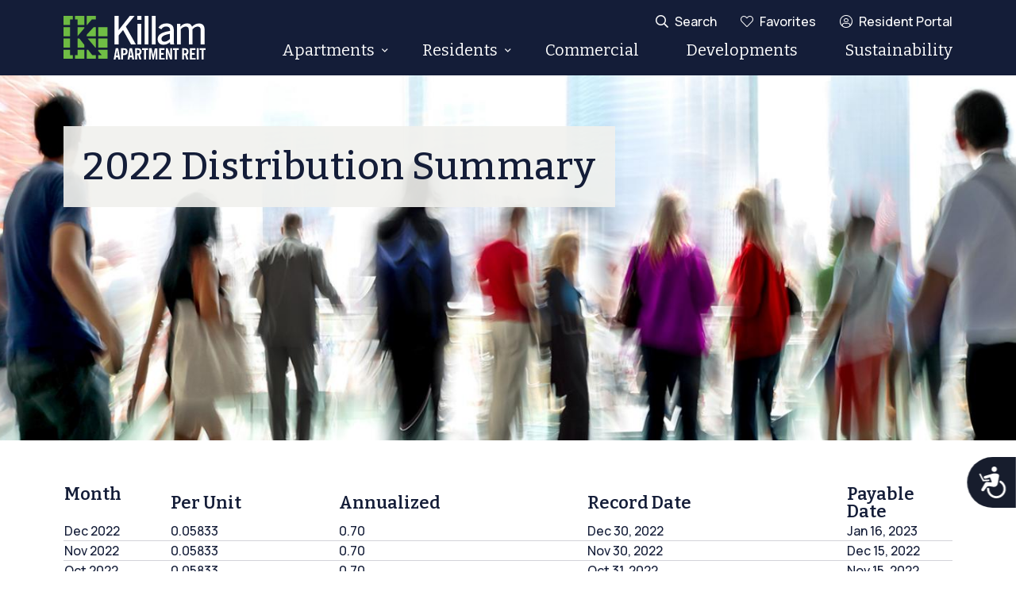

--- FILE ---
content_type: text/html; charset=UTF-8
request_url: https://killamreit.com/2022-distribution-summary
body_size: 9956
content:
<!DOCTYPE html>
<html lang="en" dir="ltr" prefix="content: http://purl.org/rss/1.0/modules/content/  dc: http://purl.org/dc/terms/  foaf: http://xmlns.com/foaf/0.1/  og: http://ogp.me/ns#  rdfs: http://www.w3.org/2000/01/rdf-schema#  schema: http://schema.org/  sioc: http://rdfs.org/sioc/ns#  sioct: http://rdfs.org/sioc/types#  skos: http://www.w3.org/2004/02/skos/core#  xsd: http://www.w3.org/2001/XMLSchema# ">
  <head>

<!-- Map key -->
<script
  src="https://maps.googleapis.com/maps/api/js?key=AIzaSyDViVilduJhxTcIuowGL5cE0Bp2xb8xHgY&libraries=marker"
  async defer></script>

<!-- Google Tag Manager -->
<script>
(function(w,d,s,l,i){
    w[l]=w[l]||[];
    w[l].push({'gtm.start': new Date().getTime(), event:'gtm.js'});
    var f=d.getElementsByTagName(s)[0],
        j=d.createElement(s),
        dl=l!='dataLayer'?'&l='+l:'';
    j.async=true;
    j.src='https://www.googletagmanager.com/gtm.js?id='+i+dl;
    f.parentNode.insertBefore(j,f);
})(window,document,'script','dataLayer','GTM-KM87Q9B');
</script>
<!-- End Google Tag Manager -->


    <!-- Google tag (gtag.js) --> <script async src=https://www.googletagmanager.com/gtag/js?id=AW-1006602843></script> <script> window.dataLayer = window.dataLayer || []; function gtag(){dataLayer.push(arguments);} gtag('js', new Date()); gtag('config', 'AW-1006602843'); </script>
<!-- Accessibility Code for "killamreit.com" -->
<script>
window.interdeal = {
"sitekey": "553d0e3b95c9e70886e7d8bc03394164",
"Position": "Right",
"Menulang": "EN",
"domains": {
"js": "https://cdn.equalweb.com/",
"acc": "https://access.equalweb.com/"
},
"btnStyle": {
"vPosition": [
"80%",
null
],
"scale": [
"0.8",
"0.8"
],
"icon": {
"type": 7,
"shape": "semicircle",
"outline": false
}
}
};
(function(doc, head, body){
var coreCall = doc.createElement('script');
coreCall.src = interdeal.domains.js + 'core/4.6.1/accessibility.js';
coreCall.defer = true;
coreCall.integrity = 'sha512 -aAp5m6pQ086HIIF 3V/7pXe009/VWZTij6e6vH0K0I8PICEN4EVKvs1xF8elAIMTd1znDgOqwrelA]fDOu6KA==';


coreCall.crossOrigin = 'anonymous';
coreCall.setAttribute('data-cfasync', true );
body? body.appendChild(coreCall) : head.appendChild(coreCall);
})(document, document.head, document.body);
</script>

    <meta charset="utf-8" />
<meta name="Generator" content="Drupal 9 (https://www.drupal.org)" />
<meta name="MobileOptimized" content="width" />
<meta name="HandheldFriendly" content="true" />
<meta name="viewport" content="width=device-width, initial-scale=1.0" />
<link rel="icon" href="/sites/default/files//killam-fav.png" type="image/png" />
<link rel="canonical" href="http://killamreit.com/2022-distribution-summary" />
<link rel="shortlink" href="http://killamreit.com/node/45739864" />
<script>(function(w,d,s,l,i){w[l]=w[l]||[];w[l].push({'gtm.start':new Date().getTime(),event:'gtm.js'});var f=d.getElementsByTagName(s)[0];var j=d.createElement(s);var dl=l!='dataLayer'?'&l='+l:'';j.src='https://www.googletagmanager.com/gtm.js?id='+i+dl+'';j.async=true;f.parentNode.insertBefore(j,f);})(window,document,'script','dataLayer','GTM-N2VBKJ');</script>

    <title>2022 Distribution Summary | killam</title>
    <link rel="stylesheet" media="all" href="/libraries/drupal-superfish/css/superfish.css?t94cjf" />
<link rel="stylesheet" media="all" href="/core/themes/stable/css/system/components/ajax-progress.module.css?t94cjf" />
<link rel="stylesheet" media="all" href="/core/themes/stable/css/system/components/align.module.css?t94cjf" />
<link rel="stylesheet" media="all" href="/core/themes/stable/css/system/components/autocomplete-loading.module.css?t94cjf" />
<link rel="stylesheet" media="all" href="/core/themes/stable/css/system/components/container-inline.module.css?t94cjf" />
<link rel="stylesheet" media="all" href="/core/themes/stable/css/system/components/clearfix.module.css?t94cjf" />
<link rel="stylesheet" media="all" href="/core/themes/stable/css/system/components/details.module.css?t94cjf" />
<link rel="stylesheet" media="all" href="/core/themes/stable/css/system/components/hidden.module.css?t94cjf" />
<link rel="stylesheet" media="all" href="/core/themes/stable/css/system/components/item-list.module.css?t94cjf" />
<link rel="stylesheet" media="all" href="/core/themes/stable/css/system/components/js.module.css?t94cjf" />
<link rel="stylesheet" media="all" href="/core/themes/stable/css/system/components/nowrap.module.css?t94cjf" />
<link rel="stylesheet" media="all" href="/core/themes/stable/css/system/components/position-container.module.css?t94cjf" />
<link rel="stylesheet" media="all" href="/core/themes/stable/css/system/components/progress.module.css?t94cjf" />
<link rel="stylesheet" media="all" href="/core/themes/stable/css/system/components/reset-appearance.module.css?t94cjf" />
<link rel="stylesheet" media="all" href="/core/themes/stable/css/system/components/resize.module.css?t94cjf" />
<link rel="stylesheet" media="all" href="/core/themes/stable/css/system/components/sticky-header.module.css?t94cjf" />
<link rel="stylesheet" media="all" href="/core/themes/stable/css/system/components/system-status-counter.css?t94cjf" />
<link rel="stylesheet" media="all" href="/core/themes/stable/css/system/components/system-status-report-counters.css?t94cjf" />
<link rel="stylesheet" media="all" href="/core/themes/stable/css/system/components/system-status-report-general-info.css?t94cjf" />
<link rel="stylesheet" media="all" href="/core/themes/stable/css/system/components/tabledrag.module.css?t94cjf" />
<link rel="stylesheet" media="all" href="/core/themes/stable/css/system/components/tablesort.module.css?t94cjf" />
<link rel="stylesheet" media="all" href="/core/themes/stable/css/system/components/tree-child.module.css?t94cjf" />
<link rel="stylesheet" media="all" href="/modules/contrib/jquery_ui/assets/vendor/jquery.ui/themes/base/core.css?t94cjf" />
<link rel="stylesheet" media="all" href="/modules/contrib/jquery_ui/assets/vendor/jquery.ui/themes/base/datepicker.css?t94cjf" />
<link rel="stylesheet" media="all" href="/core/themes/stable/css/views/views.module.css?t94cjf" />
<link rel="stylesheet" media="all" href="/libraries/mmenu/dist/mmenu.css?t94cjf" />
<link rel="stylesheet" media="all" href="/modules/contrib/responsive_menu/css/responsive_menu.css?t94cjf" />
<link rel="stylesheet" media="all" href="/libraries/mmenu/dist/wrappers/bootstrap/mmenu.bootstrap.css?t94cjf" />
<link rel="stylesheet" media="all" href="/libraries/fontawesome/css/all.min.css?t94cjf" />
<link rel="stylesheet" media="all" href="/modules/contrib/jquery_ui/assets/vendor/jquery.ui/themes/base/theme.css?t94cjf" />
<link rel="stylesheet" media="all" href="/modules/contrib/paragraphs/css/paragraphs.unpublished.css?t94cjf" />
<link rel="stylesheet" media="all" href="//cdn.jsdelivr.net/npm/uikit@3.7.3/dist/css/uikit.min.css" />
<link rel="stylesheet" media="all" href="/core/themes/classy/css/components/action-links.css?t94cjf" />
<link rel="stylesheet" media="all" href="/core/themes/classy/css/components/breadcrumb.css?t94cjf" />
<link rel="stylesheet" media="all" href="/core/themes/classy/css/components/button.css?t94cjf" />
<link rel="stylesheet" media="all" href="/core/themes/classy/css/components/collapse-processed.css?t94cjf" />
<link rel="stylesheet" media="all" href="/core/themes/classy/css/components/container-inline.css?t94cjf" />
<link rel="stylesheet" media="all" href="/core/themes/classy/css/components/details.css?t94cjf" />
<link rel="stylesheet" media="all" href="/core/themes/classy/css/components/exposed-filters.css?t94cjf" />
<link rel="stylesheet" media="all" href="/core/themes/classy/css/components/field.css?t94cjf" />
<link rel="stylesheet" media="all" href="/core/themes/classy/css/components/icons.css?t94cjf" />
<link rel="stylesheet" media="all" href="/core/themes/classy/css/components/inline-form.css?t94cjf" />
<link rel="stylesheet" media="all" href="/core/themes/classy/css/components/item-list.css?t94cjf" />
<link rel="stylesheet" media="all" href="/core/themes/classy/css/components/link.css?t94cjf" />
<link rel="stylesheet" media="all" href="/core/themes/classy/css/components/links.css?t94cjf" />
<link rel="stylesheet" media="all" href="/core/themes/classy/css/components/more-link.css?t94cjf" />
<link rel="stylesheet" media="all" href="/core/themes/classy/css/components/pager.css?t94cjf" />
<link rel="stylesheet" media="all" href="/core/themes/classy/css/components/tabledrag.css?t94cjf" />
<link rel="stylesheet" media="all" href="/core/themes/classy/css/components/tableselect.css?t94cjf" />
<link rel="stylesheet" media="all" href="/core/themes/classy/css/components/tablesort.css?t94cjf" />
<link rel="stylesheet" media="all" href="/core/themes/classy/css/components/tabs.css?t94cjf" />
<link rel="stylesheet" media="all" href="/core/themes/classy/css/components/textarea.css?t94cjf" />
<link rel="stylesheet" media="all" href="/core/themes/classy/css/components/ui-dialog.css?t94cjf" />
<link rel="stylesheet" media="all" href="/core/themes/classy/css/components/messages.css?t94cjf" />
<link rel="stylesheet" media="all" href="/core/themes/classy/css/components/node.css?t94cjf" />
<link rel="stylesheet" media="all" href="/themes/custom/killam/css/style.min.css?t94cjf" />
<link rel="stylesheet" media="all" href="/themes/custom/killam/berry/css/berry.min.css?t94cjf" />

    
  </head>
  <body class="path-node page-node-type-flexible-page">
<!-- Google Tag Manager (noscript) -->
<noscript><iframe src="https://www.googletagmanager.com/ns.html?id=GTM-KM87Q9B"
height="0" width="0" style="display:none;visibility:hidden"></iframe></noscript>
<!-- End Google Tag Manager (noscript) -->


        <a href="#main-content" class="visually-hidden focusable skip-link">
      Skip to main content
    </a>
    <noscript><iframe src="https://www.googletagmanager.com/ns.html?id=GTM-N2VBKJ" height="0" width="0" style="display:none;visibility:hidden"></iframe></noscript>
      <div class="dialog-off-canvas-main-canvas" data-off-canvas-main-canvas>
    
<div class="layout-container">

    
    <header id="page-header" role="banner" class="c-header">
    
    
    <div class="c-header-main">
        <div class="container">
            <div class="c-header-main__brand">
                                      <div class="region region-header-brand">
    <div id="block-killamlogo" class="block block-block-content block-block-content8f4321fa-b626-465c-ac46-758e837535f7">
  
    
      
<div class="block-content block-content--type-basic block-content--2 block-content--view-mode-full">
  
  
  <div class="block-content__content">
    <p><a href="/"><img alt="Killam Logo" data-entity-type="file" data-entity-uuid="8e382d90-7e23-4a0f-b823-a387a46c88d8" src="/sites/default/files/inline-files/killam-logo.svg" /></a></p>


  </div>
</div>

  </div>

  </div>

                            </div>

            <div class="c-header-main__nav">
                  <div class="region region-header-main-nav">
    <nav role="navigation" aria-labelledby="block-residents-menu" id="block-residents" class="residents-menu block block-menu navigation menu--residents">
            
  <h2 class="visually-hidden" id="block-residents-menu">Residents</h2>
  

        
              <ul class="menu">
                    <li class="menu-item">
        <a href="/search" class="residents-search" data-drupal-link-system-path="search">Search</a>
              </li>
                <li class="menu-item">
        <a href="/favorites" class="residents-favorites">Favorites</a>
              </li>
                <li class="menu-item">
        <a href="https://killamreit.securecafe.com/residentservices/apartmentsforrent/userlogin" class="residents-portal">Resident Portal</a>
              </li>
        </ul>
  


  </nav>
<div id="block-headermainmenu" class="block block-superfish block-superfishheader-main-menu">
  
    
      
<ul id="superfish-header-main-menu" class="menu sf-menu sf-header-main-menu sf-horizontal sf-style-none">
  
<li id="header-main-menu-menu-link-content6c554f29-50d9-44fc-8094-f2ca5902610d" class="sf-depth-1 menuparent"><a href="" class="sf-depth-1 menuparent">Apartments</a><ul><li id="header-main-menu-menu-link-content79613b69-8013-45e1-8d76-91ca6e358e29" class="sf-depth-2 menuparent"><a href="" class="sf-depth-2 menuparent">Alberta</a><ul><li id="header-main-menu-menu-link-content1c7642f5-e381-4ee2-a4c3-49e476445636" class="sf-depth-3 sf-no-children"><a href="/apartments?region=Calgary" class="sf-depth-3">Calgary</a></li><li id="header-main-menu-menu-link-contentb3c60632-1602-49e5-8e1d-65b0d80c5eb1" class="sf-depth-3 sf-no-children"><a href="/apartments?region=Edmonton" class="sf-depth-3">Edmonton</a></li><li id="header-main-menu-menu-link-contentddcd8ee8-1219-40f5-9769-768da23ff53c" class="sf-depth-3 sf-no-children"><a href="/apartments?region=Sherwood%20Park" class="sf-depth-3">Sherwood Park</a></li></ul></li><li id="header-main-menu-menu-link-contentcf564755-9006-4d5f-95e7-27e4bb4ef2c6" class="sf-depth-2 menuparent"><a href="" class="sf-depth-2 menuparent">British Columbia</a><ul><li id="header-main-menu-menu-link-content8bddaa5d-b645-4d10-9e58-6bede6073122" class="sf-depth-3 sf-no-children"><a href="/apartments?region=Courtenay" class="sf-depth-3">Courtenay</a></li><li id="header-main-menu-menu-link-content45e7cb93-42ba-4140-99cc-b872466f6bed" class="sf-depth-3 sf-no-children"><a href="/apartments?region=Victoria" class="sf-depth-3">Victoria</a></li></ul></li><li id="header-main-menu-menu-link-content57004869-02ae-4cbf-823c-bb5f91ef3dd2" class="sf-depth-2 menuparent"><a href="" class="sf-depth-2 menuparent">New Brunswick</a><ul><li id="header-main-menu-menu-link-contente51b4b3d-8990-4b51-a704-abb0128f5690" class="sf-depth-3 sf-no-children"><a href="/apartments?region=Dieppe" class="sf-depth-3">Dieppe</a></li><li id="header-main-menu-menu-link-content9be33fe6-933c-467d-9b99-12de609adb87" class="sf-depth-3 sf-no-children"><a href="/apartments?region=Fredericton" class="sf-depth-3">Fredericton</a></li><li id="header-main-menu-menu-link-contentd8564792-fc89-465d-82aa-89f7c040e1b6" class="sf-depth-3 sf-no-children"><a href="/apartments?region=Moncton" class="sf-depth-3">Moncton</a></li><li id="header-main-menu-menu-link-content3dc41aee-2566-4a82-b145-7d95a88c62ac" class="sf-depth-3 sf-no-children"><a href="/apartments?region=Riverview" class="sf-depth-3">Riverview</a></li><li id="header-main-menu-menu-link-content84572bee-0f92-4036-a010-eb57622d41d7" class="sf-depth-3 sf-no-children"><a href="/apartments?region=Saint%20John" class="sf-depth-3">Saint John</a></li></ul></li><li id="header-main-menu-menu-link-content3e2ef7d5-da57-42df-8cff-ba372e63bd5e" class="sf-depth-2 menuparent"><a href="" class="sf-depth-2 menuparent">Newfoundland</a><ul><li id="header-main-menu-menu-link-contentaf3d2495-597c-4514-b984-d8c496074d7f" class="sf-depth-3 sf-no-children"><a href="/apartments?region=St.%20John%27s" class="sf-depth-3">St. John&#039;s</a></li></ul></li><li id="header-main-menu-menu-link-content632ce185-60a9-430b-a61c-14cc69959e89" class="sf-depth-2 menuparent"><a href="" class="sf-depth-2 menuparent">Nova Scotia</a><ul><li id="header-main-menu-menu-link-contentc14866f3-e221-4fb9-ad6a-f1b495e24586" class="sf-depth-3 sf-no-children"><a href="/apartments?region=Bedford" class="sf-depth-3">Bedford</a></li><li id="header-main-menu-menu-link-content364cd92d-d65f-4e8f-8d2c-5cf1c311f3c2" class="sf-depth-3 sf-no-children"><a href="/apartments?region=Dartmouth" class="sf-depth-3">Dartmouth</a></li><li id="header-main-menu-menu-link-content6d1f2745-3bd4-4618-b2f2-95398347fadc" class="sf-depth-3 sf-no-children"><a href="/apartments?region=Halifax" class="sf-depth-3">Halifax</a></li></ul></li><li id="header-main-menu-menu-link-content6a1419d3-cefc-49c6-841b-cc2ae9af693a" class="sf-depth-2 menuparent"><a href="" class="sf-depth-2 menuparent">Ontario</a><ul><li id="header-main-menu-menu-link-content1ea20c0c-f9fa-4c82-8575-ed8584fa5275" class="sf-depth-3 sf-no-children"><a href="/apartments?region=Cambridge" class="sf-depth-3"> Cambridge</a></li><li id="header-main-menu-menu-link-content8fea2a98-4ef2-4930-a9ee-b4cfa42dc3ec" class="sf-depth-3 sf-no-children"><a href="/apartments?region=Kanata" class="sf-depth-3">Kanata</a></li><li id="header-main-menu-menu-link-content75e63021-7e47-48fb-a07c-cbf9c131c92b" class="sf-depth-3 sf-no-children"><a href="/apartments?region=Kitchener" class="sf-depth-3">Kitchener</a></li><li id="header-main-menu-menu-link-content098fec86-7503-40b8-a617-2349dde9b3fd" class="sf-depth-3 sf-no-children"><a href="/apartments?region=London" class="sf-depth-3">London</a></li><li id="header-main-menu-menu-link-content5fd63673-ad4b-4ea1-ad6a-43284e9411c3" class="sf-depth-3 sf-no-children"><a href="/apartments?region=Mississauga" class="sf-depth-3">Mississauga</a></li><li id="header-main-menu-menu-link-content4440416e-6cb6-4d9e-9ae4-a6b28739efbe" class="sf-depth-3 sf-no-children"><a href="/apartments?region=Ottawa" class="sf-depth-3">Ottawa</a></li><li id="header-main-menu-menu-link-contentcf50d94f-91c3-4e11-acd5-98eb48ee3ecd" class="sf-depth-3 sf-no-children"><a href="/apartments?region=Toronto" class="sf-depth-3">Toronto</a></li><li id="header-main-menu-menu-link-content6b224da2-dc41-4ba7-aa8e-a3932122ef31" class="sf-depth-3 sf-no-children"><a href="/apartments?region=Waterloo" class="sf-depth-3">Waterloo</a></li></ul></li><li id="header-main-menu-menu-link-contentb713d163-7dae-4424-88c6-61a184c5b8f2" class="sf-depth-2 menuparent"><a href="" class="sf-depth-2 menuparent">PEI</a><ul><li id="header-main-menu-menu-link-content396d9d1f-729c-426b-917d-5e0ecc446569" class="sf-depth-3 sf-no-children"><a href="/apartments?region=Charlottetown" class="sf-depth-3">Charlottetown</a></li></ul></li></ul></li><li id="header-main-menu-menu-link-content95c7cd32-6a98-489e-a8ae-150a03232454" class="sf-depth-1 menuparent"><a href="" class="header-residents-menu sf-depth-1 menuparent">Residents</a><ul><li id="header-main-menu-menu-link-contente2c78f53-a37f-4eea-a5d8-2f78c8210fa0" class="sf-depth-2 sf-no-children"><a href="/tenants" class="sf-depth-2">Resident&#039;s Hub</a></li><li id="header-main-menu-menu-link-content357f5a97-f73b-4045-9066-28e2ad60d6be" class="sf-depth-2 sf-no-children"><a href="/faq" class="sf-depth-2">FAQ</a></li><li id="header-main-menu-menu-link-content58430dfa-5290-4efe-a29c-0e858a170fc9" class="sf-depth-2 sf-no-children"><a href="/resident-satisfaction-survey" class="sf-depth-2">Residents Survey</a></li><li id="header-main-menu-menu-link-content492c591e-38fe-494c-9608-121dd5774def" class="sf-depth-2 sf-no-children"><a href="/perks-card" class="sf-depth-2">Perks Card</a></li></ul></li><li id="header-main-menu-menu-link-content4459e2e7-8438-4232-98fe-bf85680cfd61" class="sf-depth-1 sf-no-children"><a href="/commercial" class="sf-depth-1">Commercial</a></li><li id="header-main-menu-menu-link-contenta771b678-1fe8-47b8-87fd-393fba4550ae" class="sf-depth-1 sf-no-children"><a href="/developments" class="sf-depth-1">Developments</a></li><li id="header-main-menu-menu-link-content055e414b-a937-4cab-a50a-a100f01e2e74" class="sf-depth-1 sf-no-children"><a href="/esg/overview" class="sf-depth-1">Sustainability</a></li>
</ul>

  </div>
<div id="block-responsivemenumobileicon-2" class="responsive-menu-toggle-wrapper responsive-menu-toggle block block-responsive-menu block-responsive-menu-toggle">
  
    
      <a id="toggle-icon" class="toggle responsive-menu-toggle-icon" title="Menu" href="#off-canvas">
  <span class="icon"></span><span class="label">Menu</span>
</a>
  </div>

  </div>

            </div>
        </div>
    </div>
</header>

    <main id="main" role="main">

        
                    <div id="content-top">
                <div class="container">
                      <div class="region region-content-top">
    <div data-drupal-messages-fallback class="hidden"></div>

  </div>

                </div>
            </div>
        
        
        <div id="main-content">               <div class="region region-content">
    <div id="block-killam-content" class="block block-system block-system-main-block">
  
    
      


<article data-history-node-id="45739864" role="article" about="/2022-distribution-summary" class="node node--type-flexible-page">
        
<section class="c-hero" style="background-image: url('/sites/default/files//styles/hero_1440x460_/public/hero-images/2022-02/Business%20Code.Hero__0.jpg?itok=M2hhLMh1')">
    <div class="container">
        <div class="c-hero__content">
            <h1 class="c-hero__title">
                2022 Distribution Summary

            </h1>

                    </div>
    </div>
</section>

    <section class="c-simple-text">
    <div class="container">
        <div class="c-simple-text__content">
            <h2 class="c-simple-text__title">
                
            </h2>

            <div class="c-simple-text__text">
                <table border="0" summary="2018 Distribution Summary"><thead><tr><th scope="col">Month                 </th>
			<th scope="col">Per Unit        </th>
			<th scope="col">Annualized             </th>
			<th scope="col">Record Date              </th>
			<th scope="col">Payable Date             </th>
		</tr></thead><tbody><tr><td>Dec 2022</td>
			<td>0.05833</td>
			<td>0.70</td>
			<td>Dec 30, 2022</td>
			<td>Jan 16, 2023</td>
		</tr><tr><td>Nov 2022</td>
			<td>0.05833</td>
			<td>0.70</td>
			<td>Nov 30, 2022</td>
			<td>Dec 15, 2022</td>
		</tr><tr><td>Oct 2022</td>
			<td>0.05833</td>
			<td>0.70</td>
			<td>Oct 31, 2022</td>
			<td>Nov 15, 2022</td>
		</tr><tr><td>Sep 2022</td>
			<td>0.05833</td>
			<td>0.70</td>
			<td>Sep 29, 2022</td>
			<td>Oct 17, 2022</td>
		</tr><tr><td>Aug 2022</td>
			<td>0.05833</td>
			<td>0.70</td>
			<td>Aug 31, 2022</td>
			<td>Sep 15, 2022</td>
		</tr><tr><td>Jul 2022</td>
			<td>0.05833</td>
			<td>0.70</td>
			<td>Jul 29, 2022</td>
			<td>Aug 15, 2022</td>
		</tr><tr><td>Jun 2022</td>
			<td>0.05833</td>
			<td>0.70</td>
			<td>Jun 30, 2022</td>
			<td>Jul 15, 2022</td>
		</tr><tr><td>May 2022</td>
			<td>0.05833</td>
			<td>0.70</td>
			<td>May 31, 2022</td>
			<td>Jun 15, 2022</td>
		</tr><tr><td>Apr 2022</td>
			<td>0.05833</td>
			<td>0.70</td>
			<td>Apr 29, 2022</td>
			<td>May 16, 2022</td>
		</tr><tr><td>Mar 2022</td>
			<td>0.05833</td>
			<td>0.70</td>
			<td>Mar 31, 2022</td>
			<td>Apr 15, 2022</td>
		</tr><tr><td>Feb 2022</td>
			<td>0.05833</td>
			<td>0.70</td>
			<td>Feb 28, 2022</td>
			<td>Mar 15, 2022</td>
		</tr><tr><td>Jan 2022</td>
			<td>0.05833</td>
			<td>0.70</td>
			<td>Jan 31, 2022</td>
			<td>Feb 15, 2022</td>
		</tr></tbody></table>

            </div>
        </div>
    </div>
</section>

</article>

  </div>

  </div>

        </div>

            </main>

    <footer id="page-footer" role="contentinfo" class="c-footer">
    
            <div class="c-footer-main">
            <div class="container">
                  <div class="region region-footer-column-one">
    <div id="block-killamapartmentreit" class="block block-block-content block-block-content38849ede-0282-4ef8-a1b8-df10d8ca297f">
  
      <h2>Killam Apartment REIT</h2>
    
      
<div class="block-content block-content--type-basic block-content--1 block-content--view-mode-full">
  
  
  <div class="block-content__content">
    <p>Killam Apartment REIT is a growth-oriented Canadian real estate investment trust, owning, operating, managing and developing a portfolio of apartments and manufactured home community properties.</p>

<p>Toll Free: <a href="tel:18664538900">1-866-453-8900</a></p>

  </div>
</div>

  </div>
<div class="views-element-container block block-views block-views-blocksocial-links-social-network-links" id="block-views-block-social-links-social-network-links">
  
    
      <div><div class="view view-social-links view-id-social_links view-display-id-social_network_links js-view-dom-id-b16fd0349ffbbc83411a0e8bf3c7035d8733b0694f60fdd72e416f831cf32742">
  
    
      
      <div class="view-content">
                          
<div class="c-icon-links">
            <div class="c-icon-links__item">
            <div class="c-icon-link">
    <a href="https://www.facebook.com/killamapartments/" class="c-icon-link__link">
        <div class="c-icon-link__icon">
            
            <div class="field field--name-field-icon field--type-fontawesome-icon field--label-hidden field__item"><div class="fontawesome-icons">
      <div class="fontawesome-icon">
  <i class="fab fa-facebook" data-fa-transform="" data-fa-mask="" style="--fa-primary-color: #000000; --fa-secondary-color: #000000;"></i>
</div>

  </div>
</div>
      
        </div>
    </a>
</div>
        </div>
            <div class="c-icon-links__item">
            <div class="c-icon-link">
    <a href="https://twitter.com/KillamTweets" class="c-icon-link__link">
        <div class="c-icon-link__icon">
            
            <div class="field field--name-field-icon field--type-fontawesome-icon field--label-hidden field__item"><div class="fontawesome-icons">
      <div class="fontawesome-icon">
  <i class="fab fa-twitter" data-fa-transform="" data-fa-mask="" style="--fa-primary-color: #000000; --fa-secondary-color: #000000;"></i>
</div>

  </div>
</div>
      
        </div>
    </a>
</div>
        </div>
            <div class="c-icon-links__item">
            <div class="c-icon-link">
    <a href="https://www.instagram.com/killam.apartments/" class="c-icon-link__link">
        <div class="c-icon-link__icon">
            
            <div class="field field--name-field-icon field--type-fontawesome-icon field--label-hidden field__item"><div class="fontawesome-icons">
      <div class="fontawesome-icon">
  <i class="fab fa-instagram" data-fa-transform="" data-fa-mask="" style="--fa-primary-color: #000000; --fa-secondary-color: #000000;"></i>
</div>

  </div>
</div>
      
        </div>
    </a>
</div>
        </div>
            <div class="c-icon-links__item">
            <div class="c-icon-link">
    <a href="https://www.linkedin.com/company/killam-apartments/" class="c-icon-link__link">
        <div class="c-icon-link__icon">
            
            <div class="field field--name-field-icon field--type-fontawesome-icon field--label-hidden field__item"><div class="fontawesome-icons">
      <div class="fontawesome-icon">
  <i class="fab fa-linkedin-in" data-fa-transform="" data-fa-mask="" style="--fa-primary-color: #000000; --fa-secondary-color: #000000;"></i>
</div>

  </div>
</div>
      
        </div>
    </a>
</div>
        </div>
            <div class="c-icon-links__item">
            <div class="c-icon-link">
    <a href="https://www.youtube.com/channel/UCskmIA1yRTejR3aTSKYwjEw" class="c-icon-link__link">
        <div class="c-icon-link__icon">
            
            <div class="field field--name-field-icon field--type-fontawesome-icon field--label-hidden field__item"><div class="fontawesome-icons">
      <div class="fontawesome-icon">
  <i class="fab fa-youtube" data-fa-transform="" data-fa-mask="" style="--fa-primary-color: #000000; --fa-secondary-color: #000000;"></i>
</div>

  </div>
</div>
      
        </div>
    </a>
</div>
        </div>
    </div>
    </div>
  
          </div>
</div>

  </div>

  </div>

                  <div class="region region-footer-column-two">
    <nav role="navigation" aria-labelledby="block-morefromkillam-menu" id="block-morefromkillam" class="block block-menu navigation menu--more-from-killam">
      
  <h2 id="block-morefromkillam-menu">More from Killam</h2>
  

        
              <ul class="menu">
                    <li class="menu-item">
        <a href="/manufactured-home-communities" data-drupal-link-system-path="node/19476633">Manufactured Homes</a>
              </li>
                <li class="menu-item">
        <a href="/furnished-suites" data-drupal-link-system-path="node/19476684">Furnished Suites</a>
              </li>
                <li class="menu-item">
        <a href="/seasonal-resorts" data-drupal-link-system-path="node/19476634">Seasonal Resorts</a>
              </li>
        </ul>
  


  </nav>

  </div>

                  <div class="region region-footer-column-three">
    <nav role="navigation" aria-labelledby="block-aboutus-menu" id="block-aboutus" class="block block-menu navigation menu--about-us">
      
  <h2 id="block-aboutus-menu">About Us</h2>
  

        
              <ul class="menu">
                    <li class="menu-item">
        <a href="/killams-approach" data-drupal-link-system-path="node/19476628">Killam&#039;s Approach</a>
              </li>
                <li class="menu-item">
        <a href="/leadership" data-drupal-link-system-path="node/19476586">Leadership</a>
              </li>
                <li class="menu-item">
        <a href="/values-ethics" data-drupal-link-system-path="node/19476646">Values &amp; Ethics</a>
              </li>
                <li class="menu-item">
        <a href="/esg/environmental" data-drupal-link-system-path="node/45740547">ESG</a>
              </li>
                <li class="menu-item">
        <a href="/careers" data-drupal-link-system-path="node/19476643">Careers</a>
              </li>
                <li class="menu-item">
        <a href="/contact-us" data-drupal-link-system-path="node/19476645">Contact Us</a>
              </li>
        </ul>
  


  </nav>

  </div>

                  <div class="region region-footer-column-four">
    <nav role="navigation" aria-labelledby="block-investors-menu" id="block-investors" class="block block-menu navigation menu--investors">
      
  <h2 id="block-investors-menu">Investors</h2>
  

        
              <ul class="menu">
                    <li class="menu-item">
        <a href="/investors" data-drupal-link-system-path="node/19476535">Investors Overview</a>
              </li>
                <li class="menu-item">
        <a href="https://news.killamreit.com/">News Releases</a>
              </li>
                <li class="menu-item">
        <a href="/financial-reports" data-drupal-link-system-path="node/19476661">Financial Reports</a>
              </li>
                <li class="menu-item">
        <a href="/investor-faq" data-drupal-link-system-path="node/19476686">Investor FAQ</a>
              </li>
                <li class="menu-item">
        <a href="/unit-distribution" data-drupal-link-system-path="node/19476672">Unit &amp; Distribution</a>
              </li>
                <li class="menu-item">
        <a href="/corporate-governance" data-drupal-link-system-path="node/45743803">Corporate Governance</a>
              </li>
                <li class="menu-item">
        <a href="/board-members" data-drupal-link-system-path="node/19476669">Board Members</a>
              </li>
                <li class="menu-item">
        <a href="/events-presentations" data-drupal-link-system-path="node/19476631">Events &amp; Presentations</a>
              </li>
        </ul>
  


  </nav>

  </div>

            </div>
        </div>
    
            <div class="c-footer-bottom">
            <div class="container">
                  <div class="region region-footer-bottom">
    <nav role="navigation" aria-labelledby="block-footercopyright-menu" id="block-footercopyright" class="block block-menu navigation menu--footer-copyright">
            
  <h2 class="visually-hidden" id="block-footercopyright-menu">Footer Copyright</h2>
  

        
              <ul class="menu">
                    <li class="menu-item">
        <span>Killam Apartment REIT © 2023</span>
              </li>
                <li class="menu-item">
        <a href="/privacy-policy" data-drupal-link-system-path="node/19476660">Privacy Policy</a>
              </li>
                <li class="menu-item">
        <a href="/accessibility-statement" data-drupal-link-system-path="node/19476688">Accessibility Statement</a>
              </li>
                <li class="menu-item">
        <a href="https://money.tmx.com/en/quote/KMP.UN">TSX: KMP.UN</a>
              </li>
        </ul>
  


  </nav>

  </div>

            </div>
        </div>
    </footer>

</div>
  </div>

    <div class="off-canvas-wrapper"><div id="off-canvas">
              <ul>
                    <li class="menu-item--_29a892a-e9f3-4964-8440-c6edb1a52ade menu-name--residents">
        <a href="/search" class="residents-search" data-drupal-link-system-path="search">Search</a>
              </li>
                <li class="menu-item--e2b6f1ae-0bab-4803-aab7-ccb71af31f86 menu-name--residents">
        <a href="/favorites" class="residents-favorites">Favorites</a>
              </li>
                <li class="menu-item--_18f99a5-0e26-4eb6-94e4-c462b8ed7a3c menu-name--residents">
        <a href="https://killamreit.securecafe.com/residentservices/apartmentsforrent/userlogin" class="residents-portal">Resident Portal</a>
              </li>
                <li class="menu-item--_c554f29-50d9-44fc-8094-f2ca5902610d menu-name--header-main-menu">
        <a href="">Apartments</a>
                                <ul>
                    <li class="menu-item--_9613b69-8013-45e1-8d76-91ca6e358e29 menu-name--header-main-menu">
        <a href="">Alberta</a>
                                <ul>
                    <li class="menu-item--_c7642f5-e381-4ee2-a4c3-49e476445636 menu-name--header-main-menu">
        <a href="/apartments?region=Calgary" data-drupal-link-query="{&quot;region&quot;:&quot;Calgary&quot;}" data-drupal-link-system-path="apartments">Calgary</a>
              </li>
                <li class="menu-item--b3c60632-1602-49e5-8e1d-65b0d80c5eb1 menu-name--header-main-menu">
        <a href="/apartments?region=Edmonton" data-drupal-link-query="{&quot;region&quot;:&quot;Edmonton&quot;}" data-drupal-link-system-path="apartments">Edmonton</a>
              </li>
                <li class="menu-item--ddcd8ee8-1219-40f5-9769-768da23ff53c menu-name--header-main-menu">
        <a href="/apartments?region=Sherwood%20Park" data-drupal-link-query="{&quot;region&quot;:&quot;Sherwood Park&quot;}" data-drupal-link-system-path="apartments">Sherwood Park</a>
              </li>
        </ul>
  
              </li>
                <li class="menu-item--cf564755-9006-4d5f-95e7-27e4bb4ef2c6 menu-name--header-main-menu">
        <a href="">British Columbia</a>
                                <ul>
                    <li class="menu-item--_bddaa5d-b645-4d10-9e58-6bede6073122 menu-name--header-main-menu">
        <a href="/apartments?region=Courtenay" data-drupal-link-query="{&quot;region&quot;:&quot;Courtenay&quot;}" data-drupal-link-system-path="apartments">Courtenay</a>
              </li>
                <li class="menu-item--_5e7cb93-42ba-4140-99cc-b872466f6bed menu-name--header-main-menu">
        <a href="/apartments?region=Victoria" data-drupal-link-query="{&quot;region&quot;:&quot;Victoria&quot;}" data-drupal-link-system-path="apartments">Victoria</a>
              </li>
        </ul>
  
              </li>
                <li class="menu-item--_7004869-02ae-4cbf-823c-bb5f91ef3dd2 menu-name--header-main-menu">
        <a href="">New Brunswick</a>
                                <ul>
                    <li class="menu-item--e51b4b3d-8990-4b51-a704-abb0128f5690 menu-name--header-main-menu">
        <a href="/apartments?region=Dieppe" data-drupal-link-query="{&quot;region&quot;:&quot;Dieppe&quot;}" data-drupal-link-system-path="apartments">Dieppe</a>
              </li>
                <li class="menu-item--_be33fe6-933c-467d-9b99-12de609adb87 menu-name--header-main-menu">
        <a href="/apartments?region=Fredericton" data-drupal-link-query="{&quot;region&quot;:&quot;Fredericton&quot;}" data-drupal-link-system-path="apartments">Fredericton</a>
              </li>
                <li class="menu-item--d8564792-fc89-465d-82aa-89f7c040e1b6 menu-name--header-main-menu">
        <a href="/apartments?region=Moncton" data-drupal-link-query="{&quot;region&quot;:&quot;Moncton&quot;}" data-drupal-link-system-path="apartments">Moncton</a>
              </li>
                <li class="menu-item--_dc41aee-2566-4a82-b145-7d95a88c62ac menu-name--header-main-menu">
        <a href="/apartments?region=Riverview" data-drupal-link-query="{&quot;region&quot;:&quot;Riverview&quot;}" data-drupal-link-system-path="apartments">Riverview</a>
              </li>
                <li class="menu-item--_4572bee-0f92-4036-a010-eb57622d41d7 menu-name--header-main-menu">
        <a href="/apartments?region=Saint%20John" data-drupal-link-query="{&quot;region&quot;:&quot;Saint John&quot;}" data-drupal-link-system-path="apartments">Saint John</a>
              </li>
        </ul>
  
              </li>
                <li class="menu-item--_e2ef7d5-da57-42df-8cff-ba372e63bd5e menu-name--header-main-menu">
        <a href="">Newfoundland</a>
                                <ul>
                    <li class="menu-item--af3d2495-597c-4514-b984-d8c496074d7f menu-name--header-main-menu">
        <a href="/apartments?region=St.%20John%27s" data-drupal-link-query="{&quot;region&quot;:&quot;St. John\u0027s&quot;}" data-drupal-link-system-path="apartments">St. John&#039;s</a>
              </li>
        </ul>
  
              </li>
                <li class="menu-item--_32ce185-60a9-430b-a61c-14cc69959e89 menu-name--header-main-menu">
        <a href="">Nova Scotia</a>
                                <ul>
                    <li class="menu-item--c14866f3-e221-4fb9-ad6a-f1b495e24586 menu-name--header-main-menu">
        <a href="/apartments?region=Bedford" data-drupal-link-query="{&quot;region&quot;:&quot;Bedford&quot;}" data-drupal-link-system-path="apartments">Bedford</a>
              </li>
                <li class="menu-item--_64cd92d-d65f-4e8f-8d2c-5cf1c311f3c2 menu-name--header-main-menu">
        <a href="/apartments?region=Dartmouth" data-drupal-link-query="{&quot;region&quot;:&quot;Dartmouth&quot;}" data-drupal-link-system-path="apartments">Dartmouth</a>
              </li>
                <li class="menu-item--_d1f2745-3bd4-4618-b2f2-95398347fadc menu-name--header-main-menu">
        <a href="/apartments?region=Halifax" data-drupal-link-query="{&quot;region&quot;:&quot;Halifax&quot;}" data-drupal-link-system-path="apartments">Halifax</a>
              </li>
        </ul>
  
              </li>
                <li class="menu-item--_a1419d3-cefc-49c6-841b-cc2ae9af693a menu-name--header-main-menu">
        <a href="">Ontario</a>
                                <ul>
                    <li class="menu-item--_ea20c0c-f9fa-4c82-8575-ed8584fa5275 menu-name--header-main-menu">
        <a href="/apartments?region=Cambridge" data-drupal-link-query="{&quot;region&quot;:&quot;Cambridge&quot;}" data-drupal-link-system-path="apartments"> Cambridge</a>
              </li>
                <li class="menu-item--_fea2a98-4ef2-4930-a9ee-b4cfa42dc3ec menu-name--header-main-menu">
        <a href="/apartments?region=Kanata" data-drupal-link-query="{&quot;region&quot;:&quot;Kanata&quot;}" data-drupal-link-system-path="apartments">Kanata</a>
              </li>
                <li class="menu-item--_5e63021-7e47-48fb-a07c-cbf9c131c92b menu-name--header-main-menu">
        <a href="/apartments?region=Kitchener" data-drupal-link-query="{&quot;region&quot;:&quot;Kitchener&quot;}" data-drupal-link-system-path="apartments">Kitchener</a>
              </li>
                <li class="menu-item--_98fec86-7503-40b8-a617-2349dde9b3fd menu-name--header-main-menu">
        <a href="/apartments?region=London" data-drupal-link-query="{&quot;region&quot;:&quot;London&quot;}" data-drupal-link-system-path="apartments">London</a>
              </li>
                <li class="menu-item--_fd63673-ad4b-4ea1-ad6a-43284e9411c3 menu-name--header-main-menu">
        <a href="/apartments?region=Mississauga" data-drupal-link-query="{&quot;region&quot;:&quot;Mississauga&quot;}" data-drupal-link-system-path="apartments">Mississauga</a>
              </li>
                <li class="menu-item--_440416e-6cb6-4d9e-9ae4-a6b28739efbe menu-name--header-main-menu">
        <a href="/apartments?region=Ottawa" data-drupal-link-query="{&quot;region&quot;:&quot;Ottawa&quot;}" data-drupal-link-system-path="apartments">Ottawa</a>
              </li>
                <li class="menu-item--cf50d94f-91c3-4e11-acd5-98eb48ee3ecd menu-name--header-main-menu">
        <a href="/apartments?region=Toronto" data-drupal-link-query="{&quot;region&quot;:&quot;Toronto&quot;}" data-drupal-link-system-path="apartments">Toronto</a>
              </li>
                <li class="menu-item--_b224da2-dc41-4ba7-aa8e-a3932122ef31 menu-name--header-main-menu">
        <a href="/apartments?region=Waterloo" data-drupal-link-query="{&quot;region&quot;:&quot;Waterloo&quot;}" data-drupal-link-system-path="apartments">Waterloo</a>
              </li>
        </ul>
  
              </li>
                <li class="menu-item--b713d163-7dae-4424-88c6-61a184c5b8f2 menu-name--header-main-menu">
        <a href="">PEI</a>
                                <ul>
                    <li class="menu-item--_96d9d1f-729c-426b-917d-5e0ecc446569 menu-name--header-main-menu">
        <a href="/apartments?region=Charlottetown" data-drupal-link-query="{&quot;region&quot;:&quot;Charlottetown&quot;}" data-drupal-link-system-path="apartments">Charlottetown</a>
              </li>
        </ul>
  
              </li>
        </ul>
  
              </li>
                <li class="menu-item--_5c7cd32-6a98-489e-a8ae-150a03232454 menu-name--header-main-menu">
        <a href="" class="header-residents-menu">Residents</a>
                                <ul>
                    <li class="menu-item--e2c78f53-a37f-4eea-a5d8-2f78c8210fa0 menu-name--header-main-menu">
        <a href="/tenants" data-drupal-link-system-path="node/19476625">Resident&#039;s Hub</a>
              </li>
                <li class="menu-item--_57f5a97-f73b-4045-9066-28e2ad60d6be menu-name--header-main-menu">
        <a href="/faq" data-drupal-link-system-path="node/19476624">FAQ</a>
              </li>
                <li class="menu-item--_8430dfa-5290-4efe-a29c-0e858a170fc9 menu-name--header-main-menu">
        <a href="/resident-satisfaction-survey" data-drupal-link-system-path="node/19476627">Residents Survey</a>
              </li>
                <li class="menu-item--_92c591e-38fe-494c-9608-121dd5774def menu-name--header-main-menu">
        <a href="/perks-card" data-drupal-link-system-path="node/19476637">Perks Card</a>
              </li>
        </ul>
  
              </li>
                <li class="menu-item--_459e2e7-8438-4232-98fe-bf85680cfd61 menu-name--header-main-menu">
        <a href="/commercial" data-drupal-link-system-path="node/19476609">Commercial</a>
              </li>
                <li class="menu-item--a771b678-1fe8-47b8-87fd-393fba4550ae menu-name--header-main-menu">
        <a href="/developments" data-drupal-link-system-path="node/19476603">Developments</a>
              </li>
                <li class="menu-item--_55e414b-a937-4cab-a50a-a100f01e2e74 menu-name--header-main-menu">
        <a href="/esg/overview" data-drupal-link-system-path="node/45740555">Sustainability</a>
              </li>
                <li class="menu-item--a1358816-a799-444e-82b1-e003d2666d17 menu-name--esg-menu">
        <a href="/esg/goals">Overview</a>
                                <ul>
                    <li class="menu-item--_d1fbb78-ef58-4481-812b-eb7a77d1f1eb menu-name--esg-menu">
        <a href="/esg/overview#overview-2024-esg-report" data-drupal-link-system-path="node/45740555">2024 ESG Report</a>
              </li>
                <li class="menu-item--_7a1a661-c623-44cb-ac72-f3ee59469339 menu-name--esg-menu">
        <a href="/esg/overview#2024-esg-highlights" data-drupal-link-system-path="node/45740555">2024 ESG Highlights</a>
              </li>
                <li class="menu-item--_a0a340a-bb3c-46b3-978d-a29349033498 menu-name--esg-menu">
        <a href="/esg/overview#esg-strategy" data-drupal-link-system-path="node/45740555">ESG Strategy</a>
              </li>
                <li class="menu-item--ac050f28-b882-44a3-9a03-bfb556615db5 menu-name--esg-menu">
        <a href="/esg/overview#tenant-sustainability-guide" data-drupal-link-system-path="node/45740555">Tenant Sustainability Guide</a>
              </li>
        </ul>
  
              </li>
                <li class="menu-item--_a47558c-c795-4743-822c-524d5a8e6193 menu-name--esg-menu">
        <a href="/esg/environmental" data-drupal-link-system-path="node/45740547">Environmental</a>
                                <ul>
                    <li class="menu-item--_42e663f-6676-4045-9ed4-86f27f5cfadb menu-name--esg-menu">
        <a href="/esg/environmental#energy-management" data-drupal-link-system-path="node/45740547">Energy Management</a>
              </li>
                <li class="menu-item--_39f1b4e-7e4d-482d-90e2-9dfd6ffa2ed4 menu-name--esg-menu">
        <a href="/esg/environmental#climate-change" data-drupal-link-system-path="node/45740547">Climate Change</a>
              </li>
                <li class="menu-item--_244e98e-2db0-4bf2-a9e1-c499804bec40 menu-name--esg-menu">
        <a href="/esg/environmental#greenhouse-gas-emissions" data-drupal-link-system-path="node/45740547">Greenhouse Gas Emissions</a>
              </li>
                <li class="menu-item--c0b99462-1465-4455-820b-9732b115feed menu-name--esg-menu">
        <a href="/esg/environmental#water-management" data-drupal-link-system-path="node/45740547">Water Management</a>
              </li>
                <li class="menu-item--_1fb935a-c22a-4ba4-92d2-7063c310ea3c menu-name--esg-menu">
        <a href="/esg/environmental#waste-management" data-drupal-link-system-path="node/45740547">Waste Management</a>
              </li>
        </ul>
  
              </li>
                <li class="menu-item--_274359f-4858-4100-8c0f-2d75e52ad3f0 menu-name--esg-menu">
        <a href="/esg/social" data-drupal-link-system-path="node/45740553">Social</a>
                                <ul>
                    <li class="menu-item--bf2de839-7136-4f35-8514-c8146aff5604 menu-name--esg-menu">
        <a href="/esg/social#employees" data-drupal-link-system-path="node/45740553">Employees</a>
              </li>
                <li class="menu-item--_c3fc573-4e91-4893-9586-89298e1e9f97 menu-name--esg-menu">
        <a href="/esg/social#tenants" data-drupal-link-system-path="node/45740553">Tenants</a>
              </li>
                <li class="menu-item--c286502c-f166-4c6f-b97b-9a47b1f866d5 menu-name--esg-menu">
        <a href="/esg/social#community" data-drupal-link-system-path="node/45740553">Community</a>
              </li>
        </ul>
  
              </li>
                <li class="menu-item--_935fc01-9555-4525-b617-f6a76bc96a8f menu-name--esg-menu">
        <a href="/esg/governance" data-drupal-link-system-path="node/45740554">Governance</a>
                                <ul>
                    <li class="menu-item--fc9e500c-805f-4ecc-b870-07f900c0de0f menu-name--esg-menu">
        <a href="/esg/governance#board-of-trustees" data-drupal-link-system-path="node/45740554">Board of Trustees</a>
              </li>
                <li class="menu-item--_ee9818e-e97c-4dfa-961d-64f99ef8e9f1 menu-name--esg-menu">
        <a href="/esg/governance#diversity-and-inclusion" data-drupal-link-system-path="node/45740554">Diversity and Inclusion</a>
              </li>
                <li class="menu-item--_19749bd-f6ef-4b6a-b282-f71d6f198e00 menu-name--esg-menu">
        <a href="/esg/governance#ethics" data-drupal-link-system-path="node/45740554">Ethics</a>
              </li>
                <li class="menu-item--_99a0d0f-51c1-47d9-be87-72a7b1938025 menu-name--esg-menu">
        <a href="/esg/governance#risk-management-and-cybersecurity" data-drupal-link-system-path="node/45740554">Risk Management and Cybersecurity</a>
              </li>
        </ul>
  
              </li>
                <li class="menu-item--f5f51145-3d02-4ce8-b1ef-266014a24330 menu-name--esg-menu">
        <a href="https://killamreit.com/sites/default/files/Killam%202024%20ESG%20Report.pdf" class="download" target="_blank">Full Report</a>
              </li>
        </ul>
  

</div></div>
    <script type="application/json" data-drupal-selector="drupal-settings-json">{"path":{"baseUrl":"\/","scriptPath":null,"pathPrefix":"","currentPath":"node\/45739864","currentPathIsAdmin":false,"isFront":false,"currentLanguage":"en"},"pluralDelimiter":"\u0003","suppressDeprecationErrors":true,"responsive_menu":{"position":"right","theme":"theme-dark","pagedim":"pagedim","modifyViewport":true,"use_bootstrap":true,"breakpoint":"(min-width: 1440px)","drag":false},"superfish":{"superfish-header-main-menu":{"id":"superfish-header-main-menu","sf":{"animation":{"opacity":"show","height":"show"},"speed":"fast","dropShadows":false},"plugins":{"touchscreen":{"behaviour":"1","mode":"always_active"},"smallscreen":{"mode":"window_width","title":"Header Main Menu"},"supposition":true,"supersubs":true}}},"user":{"uid":0,"permissionsHash":"b3a93139eeb81261cf86893a962af6a1c1bf807041766f8f244af777ab7d7805"}}</script>
<script src="/core/assets/vendor/jquery/jquery.min.js?v=3.6.3"></script>
<script src="/core/misc/polyfills/element.matches.js?v=9.5.11"></script>
<script src="/core/assets/vendor/once/once.min.js?v=1.0.1"></script>
<script src="/core/misc/drupalSettingsLoader.js?v=9.5.11"></script>
<script src="/core/misc/drupal.js?v=9.5.11"></script>
<script src="/core/misc/drupal.init.js?v=9.5.11"></script>
<script src="/modules/contrib/jquery_ui/assets/vendor/jquery.ui/ui/version-min.js?v=1.13.2"></script>
<script src="/modules/contrib/jquery_ui/assets/vendor/jquery.ui/ui/keycode-min.js?v=1.13.2"></script>
<script src="/modules/contrib/jquery_ui/assets/vendor/jquery.ui/ui/widgets/datepicker-min.js?v=1.13.2"></script>
<script src="/libraries/mmenu/dist/mmenu.js?v=9.5.11"></script>
<script src="/modules/contrib/responsive_menu/js/responsive_menu.config.js?v=9.5.11"></script>
<script src="/modules/contrib/responsive_menu/js/responsive_menu.bootstrap.js?v=9.5.11"></script>
<script src="//maps.googleapis.com/maps/api/js?key=AIzaSyB65Cae-5NjECCizeFDVTxa7oWuxHeIITc"></script>
<script src="//unpkg.com/@googlemaps/markerclustererplus/dist/index.min.js"></script>
<script src="/themes/custom/killam/js/app.min.js?v=1"></script>
<script src="/themes/custom/killam/berry/js/berry.min.js?v=1"></script>
<script src="//cdn.jsdelivr.net/npm/uikit@3.7.3/dist/js/uikit.min.js"></script>
<script src="//cdn.jsdelivr.net/npm/uikit@3.7.3/dist/js/uikit-icons.min.js"></script>
<script src="/libraries/drupal-superfish/superfish.js?t94cjf"></script>
<script src="/libraries/drupal-superfish/jquery.hoverIntent.minified.js?t94cjf"></script>
<script src="/libraries/drupal-superfish/sftouchscreen.js?t94cjf"></script>
<script src="/libraries/drupal-superfish/sfsmallscreen.js?t94cjf"></script>
<script src="/libraries/drupal-superfish/supposition.js?t94cjf"></script>
<script src="/libraries/drupal-superfish/supersubs.js?t94cjf"></script>
<script src="/modules/contrib/superfish/js/superfish.js?v=2.0"></script>

  </body>
</html>


--- FILE ---
content_type: text/css
request_url: https://killamreit.com/themes/custom/killam/berry/css/berry.min.css?t94cjf
body_size: 57188
content:
@import"https://fonts.googleapis.com/css2?family=Bitter:wght@400;500;600&family=Manrope:wght@300;400;500;600;700&display=swap";.green{color:#3da014;font-family:"Manrope"}p{font-family:"Manrope" !important}h1,h2,h3,h4,h5,h6{font-family:"Bitter" !important}.c-image-content{padding-top:3rem;padding-bottom:3rem}@media(min-width: 75em){.c-image-content{padding-top:4rem;padding-bottom:4rem}}.c-image-content+.c-image-content{padding-top:0px}.c-image-content__image{grid-column:span 2}@media(min-width: 48em){.c-image-content__image{grid-column:span 12}}@media(min-width: 64em){.c-image-content__image{grid-column:2/span 6}}.c-image-content__content{margin-top:2rem;grid-column:span 2}@media(min-width: 48em){.c-image-content__content{margin-top:0px;grid-column:span 12;padding-top:1.5rem;padding-left:1.5rem}}@media(min-width: 64em){.c-image-content__content{grid-column:8/span 5;padding-top:2rem;padding-left:3rem}}.c-image-content__title{margin:0px;font-family:"Bitter";font-weight:500;line-height:1.2}.c-image-content__text{font-family:"Manrope";font-weight:500;margin-top:1rem}.c-image-content__text a{color:#b97543;text-decoration:underline}.c-image-content__text a:hover{text-decoration:none}.c-image-content__text .highlight-text{font-family:"Bitter" !important;font-size:1.5rem;color:#b97543}.c-image-content__cta{margin-top:1rem}@media(min-width: 64em){.c-image-content__cta{margin-top:2rem}}.c-image-content.c-image-content--iRight .c-image-content__image{grid-column:span 2;order:revert}@media(min-width: 48em){.c-image-content.c-image-content--iRight .c-image-content__image{margin-top:0px;grid-column:span 12}}@media(min-width: 64em){.c-image-content.c-image-content--iRight .c-image-content__image{grid-column:7/span 6;order:1}}.c-image-content.c-image-content--iRight .c-image-content__content{grid-column:span 2}@media(min-width: 48em){.c-image-content.c-image-content--iRight .c-image-content__content{grid-column:span 12;padding-top:1.5rem;padding-right:1.5rem;padding-left:0}}@media(min-width: 64em){.c-image-content.c-image-content--iRight .c-image-content__content{padding-top:2rem;padding-right:3rem;grid-column:2/span 5}}.c-flex-card{background:#f1f1ee}.c-flex-card__link{display:block;transition:all 100ms linear}.c-flex-card__link:hover{text-decoration:none;opacity:.8}.c-flex-card__link:hover .c-flex-card__icon i{transform:translateX(4px)}.c-flex-card__content{padding:1.5rem 1.5rem 5rem 1.5rem;position:relative;color:#141d38}.c-flex-card__pretitle{font-family:"Manrope";font-weight:500;font-size:0.875rem;font-weight:500;line-height:1}@media(min-width: 64em){.c-flex-card__pretitle{font-size:0.875rem}}.c-flex-card__title{margin-top:.75rem;font-size:1.375rem;line-height:1.75rem;font-family:"Bitter";font-weight:500;line-height:1}@media(min-width: 64em){.c-flex-card__title{font-size:1.5rem}}@media(min-width: 64em){.c-flex-card__title{line-height:1.875rem}}.c-flex-card__text{margin-top:.75rem;font-family:"Manrope";font-weight:500}.c-flex-card__icon{position:absolute;bottom:1rem;right:1rem;width:40px;height:40px;background:#3da014;display:flex;justify-content:center;align-items:center}.c-flex-card__icon i{color:#fff;transition:all 250ms cubic-bezier(0.215, 0.61, 0.355, 1)}.c-cta-section{background-size:cover;background-repeat:no-repeat;background-position:center;padding-top:3rem;padding-bottom:3rem}@media(min-width: 75em){.c-cta-section{padding-top:4rem;padding-bottom:4rem}}@media(min-width: 48em){.c-cta-section__main{display:flex;align-items:center;justify-content:space-between}}.c-cta-section__wrapper{background:rgba(241,241,238,.95);padding:3rem 1.5rem}@media(min-width: 48em){.c-cta-section__wrapper{display:flex;align-items:center;justify-content:space-between}}.c-cta-section__content{grid-column:span 2;width:100%}@media(min-width: 48em){.c-cta-section__content{grid-column:span 8}}@media(min-width: 48em){.c-cta-section__content{width:50%}}@media(min-width: 64em){.c-cta-section__content{width:65%}}.c-cta-section__title{font-size:1.75rem;font-family:"Bitter";font-weight:500;line-height:1}@media(min-width: 64em){.c-cta-section__title{font-size:2.375rem}}.c-cta-section__text{font-family:"Manrope";font-weight:500}@media(max-width: 47.99em){.c-cta-section__cta{margin-top:2rem}}.c-hero{background-size:cover;background-repeat:no-repeat;background-position:center;padding:2rem 0px 8rem 0px}@media(min-width: 64em){.c-hero{padding:4rem 0px 0px 0px;height:auto;min-height:300px;height:460px}}.c-hero__content{background:rgba(241,241,238,.9);padding:1rem;display:inline-block;max-width:75%}@media(min-width: 64em){.c-hero__content{padding:1.5rem}}.c-hero__title{margin:0px;font-family:"Bitter";font-weight:500;font-size:1.875rem}@media(min-width: 64em){.c-hero__title{font-size:3rem}}.c-hero__header{display:flex;font-size:0.875rem;margin-bottom:.25rem;font-family:"Manrope";font-weight:500}.c-hero__separator{padding-left:.5rem;padding-right:.5rem}.c-event-teaser__header,.c-news-teaser__header{display:flex;font-size:0.875rem;margin-bottom:.25rem;font-family:"Manrope";font-weight:500}.c-event-teaser__title,.c-news-teaser__title{font-family:"Bitter";font-weight:500;font-size:1.375rem;line-height:1.75rem;line-height:1.3}@media(min-width: 64em){.c-event-teaser__title,.c-news-teaser__title{font-size:1.5rem}}@media(min-width: 64em){.c-event-teaser__title,.c-news-teaser__title{line-height:1.875rem}}.c-event-teaser__title a,.c-news-teaser__title a{color:#141d38}.c-event-teaser__title a:hover,.c-news-teaser__title a:hover{color:#141d38;text-decoration:underline}.c-event-teaser__separator,.c-news-teaser__separator{padding-left:.5rem;padding-right:.5rem}.events-list-section.upcoming-events{padding-top:3rem;padding-bottom:3rem}@media(min-width: 64em){.events-list-section.upcoming-events{padding-top:4rem;padding-bottom:4rem}}.events-list-section.upcoming-events p{font-size:.875rem;font-family:"Manrope";font-weight:500}.events-list-section.upcoming-events .views-row{padding-top:1rem;padding-bottom:1rem}.events-list-section.presentations{padding-bottom:3rem}@media(min-width: 64em){.events-list-section.presentations{padding-bottom:4rem}}.events-list-section.presentations .views-row{padding-top:1rem;padding-bottom:1rem}.c-team-card__content{padding-top:1rem;padding-bottom:1rem;color:#141d38}.c-team-card__title{margin-bottom:.25rem;font-family:"Bitter";font-weight:500;line-height:1;margin-bottom:0px;font-size:1.5rem;line-height:1.875rem}@media(min-width: 64em){.c-team-card__title{font-size:1.75rem}}@media(min-width: 64em){.c-team-card__title{line-height:2.125rem}}.c-team-card__role{font-size:1.125rem;line-height:1.5rem;margin-top:.25rem;font-family:"Manrope";font-weight:500}.c-team-card__text{margin-top:1rem}.c-team-card__text-full{display:inline}.c-team-card__text-readless,.c-team-card__text-readmore{background:none;border:none;display:block;font-family:"Bitter";font-weight:500;font-size:1rem;margin-top:.5rem;margin-bottom:.5rem;cursor:pointer}.c-team-card__text-readless span,.c-team-card__text-readmore span{font-weight:700;color:#b97543}.c-team-card__text-readless:hover span,.c-team-card__text-readmore:hover span{color:#d29569}.button{background:none;border:none}.c-title-text{padding-top:3rem;padding-bottom:3rem}@media(min-width: 64em){.c-title-text{padding-top:5rem;padding-bottom:5rem}}.c-title-text__title{grid-column:span 2;font-size:1.75rem;line-height:2.125rem;line-height:1;font-family:"Bitter";font-weight:500}@media(min-width: 48em){.c-title-text__title{grid-column:span 4}}@media(min-width: 64em){.c-title-text__title{font-size:2.375rem}}@media(min-width: 64em){.c-title-text__title{line-height:2.75rem}}.c-title-text__text{font-family:"Manrope";grid-column:span 2}@media(min-width: 48em){.c-title-text__text{grid-column:span 8}}.c-text-inquiry-blocks{position:relative;padding-bottom:3rem}@media(min-width: 64em){.c-text-inquiry-blocks{padding-bottom:0px}}@media(min-width: 90em){.c-text-inquiry-blocks .grid--super{grid-template-columns:1fr repeat(12, 79px) 1fr}}.c-text-inquiry-blocks__bg{position:absolute;top:0px;left:0px;width:100%;height:100%;z-index:10}@media(max-width: 47.99em){.c-text-inquiry-blocks__bg{display:none}}.c-text-inquiry-blocks__bg-left{grid-column:span 2;background:#fff}@media(min-width: 48em){.c-text-inquiry-blocks__bg-left{grid-column:span 12}}@media(min-width: 64em){.c-text-inquiry-blocks__bg-left{grid-column:span 7}}@media(min-width: 75em){.c-text-inquiry-blocks__bg-left{grid-column:span 8}}@media(min-width: 90em){.c-text-inquiry-blocks__bg-left{grid-column:span 9}}.c-text-inquiry-blocks__bg-right{grid-column:span 2;background:#f1f1ee}@media(min-width: 48em){.c-text-inquiry-blocks__bg-right{grid-column:span 6}}@media(min-width: 64em){.c-text-inquiry-blocks__bg-right{grid-column:span 5}}@media(min-width: 75em){.c-text-inquiry-blocks__bg-right{grid-column:span 4}}@media(min-width: 90em){.c-text-inquiry-blocks__bg-right{grid-column:span 5}}.c-text-inquiry-blocks__main{position:relative;z-index:20}.c-text-inquiry-blocks__text{font-family:"Manrope";font-weight:500;grid-column:span 2;padding-top:3rem;padding-bottom:3rem}@media(min-width: 48em){.c-text-inquiry-blocks__text{grid-column:span 12}}@media(min-width: 64em){.c-text-inquiry-blocks__text{grid-column:span 7}}@media(min-width: 75em){.c-text-inquiry-blocks__text{grid-column:span 8}}@media(min-width: 64em){.c-text-inquiry-blocks__text{padding-right:2rem}}.c-text-inquiry-blocks__text h1,.c-text-inquiry-blocks__text h2,.c-text-inquiry-blocks__text h3,.c-text-inquiry-blocks__text h4,.c-text-inquiry-blocks__text h5,.c-text-inquiry-blocks__text h6{font-family:"Bitter";font-weight:500}.c-text-inquiry-blocks__text a:not(.c-callout-link){color:#b97543;text-decoration:underline}.c-text-inquiry-blocks__text a:not(.c-callout-link):hover{color:#d29569;text-decoration:none}.c-text-inquiry-blocks__blocks{grid-column:span 2}@media(min-width: 48em){.c-text-inquiry-blocks__blocks{grid-column:span 12}}@media(min-width: 64em){.c-text-inquiry-blocks__blocks{grid-column:span 5}}@media(min-width: 75em){.c-text-inquiry-blocks__blocks{grid-column:span 4}}@media(min-width: 64em){.c-text-inquiry-blocks__blocks{position:relative;top:-90px;padding-left:2rem}}.c-text-inquiry-blocks__block-title{padding-top:1rem;padding-bottom:1rem;text-align:center;line-height:1;font-family:"Bitter";font-weight:500;font-size:1.375rem;line-height:1.75rem;display:flex;justify-content:center}@media(min-width: 64em){.c-text-inquiry-blocks__block-title{font-size:1.5rem}}@media(min-width: 64em){.c-text-inquiry-blocks__block-title{line-height:1.875rem}}.c-text-inquiry-blocks__block-title i{margin-right:1rem}.c-text-inquiry-blocks__inquiry-block{grid-column:span 2;background:#fff;color:#141d38;background-color:#fff;color:#666;box-shadow:0 5px 15px rgba(0,0,0,.08)}@media(min-width: 48em){.c-text-inquiry-blocks__inquiry-block{grid-column:span 6}}@media(min-width: 64em){.c-text-inquiry-blocks__inquiry-block{grid-column:span 12}}.c-text-inquiry-blocks__inquiry-block .c-text-inquiry-blocks__block-title{background:#70be45;color:#141d38}.c-text-inquiry-blocks__contact,.c-text-inquiry-blocks__call,.c-text-inquiry-blocks__email{padding:1.5rem 1.5rem}.c-text-inquiry-blocks__contact{display:flex}.c-text-inquiry-blocks__call-title,.c-text-inquiry-blocks__email-title{cursor:pointer;display:flex;align-items:center;position:relative;font-family:"Bitter";font-weight:500;font-size:1.25rem}.c-text-inquiry-blocks__call-title:before,.c-text-inquiry-blocks__email-title:before{position:absolute;top:0px;right:0px}.c-text-inquiry-blocks__call-title i,.c-text-inquiry-blocks__email-title i{margin-right:.75rem}.c-text-inquiry-blocks__call-title:hover,.c-text-inquiry-blocks__email-title:hover{color:#3da014}.c-text-inquiry-blocks__call-text,.c-text-inquiry-blocks__email-text{margin-top:.5rem}.c-text-inquiry-blocks__contact-title{font-family:"Bitter";line-height:1;font-size:1.125rem;line-height:1.5rem;margin-bottom:.5rem}.c-text-inquiry-blocks__contact-text{line-height:1.3}.c-text-inquiry-blocks__contact-text p{line-height:1.3}.c-text-inquiry-blocks__contact-img{margin-right:1rem;width:68px;flex-shrink:0}.c-text-inquiry-blocks__call,.c-text-inquiry-blocks__email{border-top:thin solid #d8d8d8}.c-text-inquiry-blocks__call-number-wrapper{margin-top:1rem;background:#f1f1ee;padding:.5rem 1rem;display:flex;justify-content:space-between}.c-text-inquiry-blocks__call-number-wrapper-left{display:flex;align-items:center}.c-text-inquiry-blocks__call-number-wrapper-left i{margin-right:1rem}.c-text-inquiry-blocks__call-number-reveal{background-color:none;border:none;align-self:flex-end;cursor:pointer}.c-text-inquiry-blocks__call-number-reveal:hover{color:#3da014}.c-text-inquiry-blocks__second-block{grid-column:span 2;background:#fff;margin-top:3rem;position:relative;background-color:#fff;color:#666;box-shadow:0 5px 15px rgba(0,0,0,.08)}@media(min-width: 48em){.c-text-inquiry-blocks__second-block{grid-column:span 6}}@media(min-width: 64em){.c-text-inquiry-blocks__second-block{grid-column:span 12}}@media(min-width: 48em){.c-text-inquiry-blocks__second-block{margin-top:0px}}@media(min-width: 64em){.c-text-inquiry-blocks__second-block{margin-top:3rem}}.c-text-inquiry-blocks__second-block .c-text-inquiry-blocks__block-title{background:#141d38;color:#fff}.c-text-inquiry-blocks__second-block .c-text-inquiry-blocks__block-content{padding:1.5rem 2rem 4rem 2rem}.c-text-inquiry-blocks__second-block .c-text-inquiry-blocks__block-content h1,.c-text-inquiry-blocks__second-block .c-text-inquiry-blocks__block-content h2,.c-text-inquiry-blocks__second-block .c-text-inquiry-blocks__block-content h3,.c-text-inquiry-blocks__second-block .c-text-inquiry-blocks__block-content h4,.c-text-inquiry-blocks__second-block .c-text-inquiry-blocks__block-content h5,.c-text-inquiry-blocks__second-block .c-text-inquiry-blocks__block-content h6{font-family:"Bitter";font-weight:500;font-size:1.25rem;line-height:1.625rem}.c-text-inquiry-blocks__second-block .c-text-inquiry-blocks__cta{position:absolute;bottom:1rem;right:1rem}.c-newdev-card{position:relative}.c-newdev-card__link{display:block;position:relative;position:relative;display:block;overflow:hidden;overflow:visible}.c-newdev-card__link img{transform:scale(1);transition:all 450ms cubic-bezier(0.215, 0.61, 0.355, 1);-webkit-backface-visibility:hidden;backface-visibility:hidden}.c-newdev-card__link:hover img{transform:scale(1.05)}.c-newdev-card__link:hover .c-newdev-card__footer{background:rgba(236,236,236,.95)}.c-newdev-card__image-wrapper{overflow:hidden}.c-newdev-card__footer{position:absolute;bottom:0px;left:0px;width:100%;padding:.75rem 1rem;background:rgba(236,236,236,.85);transition:all 100ms linear}.c-newdev-card__title{font-family:"Bitter";font-size:1.375rem;font-weight:500;color:#141d38;line-height:1}.c-newdev-card__location{color:#141D38A5;font-family:"Manrope";font-weight:500}.c-newdev-card__sticker{position:absolute;top:.75rem;left:-4px;background:#141d38;color:#fff;padding:.5rem 1rem;font-family:"Bitter";font-weight:600}.c-newdev-card--status-854 .c-newdev-card__sticker{background:#b97543}.c-newdev-card--status-853 .c-newdev-card__sticker{background:#70be45}.c-newdev-card--status-855 .c-newdev-card__sticker{background:#141d38}.c-commercial-card{position:relative;background:#fff;box-shadow:0px 4px 4px 2px rgba(0,0,0,.1)}@media(min-width: 48em){.c-commercial-card{display:flex}}.c-commercial-card__left{position:relative}@media(min-width: 48em){.c-commercial-card__left{width:45%}}.c-commercial-card__right{padding:1.5rem;padding:1.5rem 1.5rem 2rem 1.5rem;position:relative}@media(min-width: 48em){.c-commercial-card__right{width:55%}}.c-commercial-card__gallery{height:100%}.c-commercial-card .c-commercial-card__gallery-item{padding:0px}.c-commercial-card .c-commercial-card__gallery-image{width:100%;height:100%;-o-object-fit:cover;object-fit:cover}.c-commercial-card__gallery-arrow{position:absolute;top:50%;transform:translateY(-50%);padding:.75rem 1rem;background:#141D384C}.c-commercial-card__gallery-arrow i{color:#fff;font-size:1.5rem}.c-commercial-card__gallery-arrow--left{left:0px}.c-commercial-card__gallery-arrow--right{right:0px}.c-commercial-card__title{font-family:"Bitter";font-weight:500;font-size:1.375rem;line-height:1}.c-commercial-card__address{font-family:"Manrope";font-weight:500;color:#141D38A5;line-height:1;margin-top:.5rem}.c-commercial-card__contacts{margin-top:2rem;font-family:"Manrope";font-weight:600}.c-commercial-card__laphone{color:#3da014}.c-commercial-card__space{margin-top:1rem;display:flex}.c-commercial-card__totalsize{margin-right:3rem}.c-commercial-card__totalsize-label,.c-commercial-card__availability-label,.c-commercial-card__files-label{font-family:"Bitter";font-size:0.875rem;font-weight:400}.c-commercial-card__totalsize-value,.c-commercial-card__availability-value,.c-commercial-card__files-value{font-family:"Manrope";font-size:1.125rem;color:#141D38A5;font-weight:500;line-height:1}.c-commercial-card__files{margin-top:1rem;max-width:75%}.c-commercial-card__files-list{list-style-type:none;padding:0px;margin:0px;display:flex}.c-commercial-card__files-link{color:#141D38A5;font-family:"Manrope";font-size:1.125rem;font-weight:500}.c-commercial-card__files-link:hover{color:#141D38A5;text-decoration:none}.c-commercial-card__files-item{padding:0px;margin-right:1.5rem}.c-commercial-card__link{display:block;position:absolute;bottom:.75rem;right:.75rem;width:40px;height:40px;background:#3da014;display:flex;justify-content:center;align-items:center;color:#fff}.c-commercial-card__link:hover{text-decoration:none;color:#fff;background:#70be45}.c-commercial-card__icon{color:#fff}.c-commercial-card__icon i{color:#fff}.c-commercial-card__sticker{position:absolute;top:.75rem;left:-4px;background:#b97543;color:#fff;padding:.5rem 1rem;font-family:"Bitter";font-weight:600}.c-furnished-suites-card{position:relative;background:#fff;box-shadow:0px 4px 4px 2px rgba(0,0,0,.1)}@media(min-width: 48em){.c-furnished-suites-card{display:flex}}.c-furnished-suites-card__left{position:relative}@media(min-width: 48em){.c-furnished-suites-card__left{width:45%}}.c-furnished-suites-card__right{padding:1.5rem;padding:1.5rem 1.5rem 2rem 1.5rem;position:relative}@media(min-width: 48em){.c-furnished-suites-card__right{width:55%}}.c-furnished-suites-card__gallery{height:100%}.c-furnished-suites-card .c-furnished-suites-card__gallery-item{padding:0px}.c-furnished-suites-card .c-furnished-suites-card__gallery-image{width:100%;height:100%;-o-object-fit:cover;object-fit:cover}.c-furnished-suites-card__gallery-arrow{position:absolute;top:50%;transform:translateY(-50%);padding:.75rem 1rem;background:#141D384C}.c-furnished-suites-card__gallery-arrow i{color:#fff;font-size:1.5rem}.c-furnished-suites-card__gallery-arrow--left{left:0px}.c-furnished-suites-card__gallery-arrow--right{right:0px}.c-furnished-suites-card__title{font-family:"Bitter";font-weight:500;font-size:1.375rem;line-height:1}.c-furnished-suites-card__address{font-family:"Manrope";font-weight:500;color:#141D38A5;line-height:1;margin-top:.5rem}.c-furnished-suites-card__contacts{margin-top:2rem;font-family:"Manrope";font-weight:600}.c-furnished-suites-card__laphone{color:#3da014}.c-furnished-suites-card__space{margin-top:1rem;display:flex}.c-furnished-suites-card__totalsize{margin-right:3rem}.c-furnished-suites-card__totalsize-label,.c-furnished-suites-card__availability-label,.c-furnished-suites-card__files-label{font-family:"Bitter";font-size:0.875rem;font-weight:400}.c-furnished-suites-card__totalsize-value,.c-furnished-suites-card__availability-value,.c-furnished-suites-card__files-value{font-family:"Manrope";font-size:1.125rem;color:#141D38A5;font-weight:500;line-height:1}.c-furnished-suites-card__files{margin-top:1rem;max-width:75%}.c-furnished-suites-card__files-list{list-style-type:none;padding:0px;margin:0px;display:flex}.c-furnished-suites-card__files-link{color:#141D38A5;font-family:"Manrope";font-size:1.125rem;font-weight:500}.c-furnished-suites-card__files-link:hover{color:#141D38A5;text-decoration:none}.c-furnished-suites-card__files-item{padding:0px;margin-right:1.5rem}.c-furnished-suites-card__link{display:block;position:absolute;bottom:.75rem;right:.75rem;width:40px;height:40px;background:#3da014;display:flex;justify-content:center;align-items:center;color:#fff}.c-furnished-suites-card__link:hover{text-decoration:none;color:#fff;background:#70be45}.c-furnished-suites-card__icon{color:#fff}.c-furnished-suites-card__icon i{color:#fff}.c-furnished-suites-card__sticker{position:absolute;top:.75rem;left:-4px;background:#b97543;color:#fff;padding:.5rem 1rem;font-family:"Bitter";font-weight:600}.c-mhc-card{position:relative;background:#fff;box-shadow:0px 4px 4px 2px rgba(0,0,0,.1)}@media(min-width: 48em){.c-mhc-card{display:flex}}.c-mhc-card__left{position:relative}@media(min-width: 48em){.c-mhc-card__left{width:45%}}.c-mhc-card__right{padding:1.5rem;padding:1.5rem 1.5rem 2rem 1.5rem;position:relative}@media(min-width: 48em){.c-mhc-card__right{width:55%}}.c-mhc-card__gallery{height:100%}.c-mhc-card .c-mhc-card__gallery-item{padding:0px}.c-mhc-card .c-mhc-card__gallery-image{width:100%;height:100%;-o-object-fit:cover;object-fit:cover}.c-mhc-card__gallery-arrow{position:absolute;top:50%;transform:translateY(-50%);padding:.75rem 1rem;background:#141D384C}.c-mhc-card__gallery-arrow i{color:#fff;font-size:1.5rem}.c-mhc-card__gallery-arrow--left{left:0px}.c-mhc-card__gallery-arrow--right{right:0px}.c-mhc-card__title{font-family:"Bitter";font-weight:500;font-size:1.375rem;line-height:1}.c-mhc-card__address{font-family:"Manrope";font-weight:500;color:#141D38A5;line-height:1;margin-top:.5rem}.c-mhc-card__contacts{margin-top:2rem;font-family:"Manrope";font-weight:600}.c-mhc-card__laphone{color:#3da014}.c-mhc-card__space{margin-top:1rem;display:flex}.c-mhc-card__totalsize{margin-right:3rem}.c-mhc-card__totalsize-label,.c-mhc-card__availability-label,.c-mhc-card__files-label{font-family:"Bitter";font-size:0.875rem;font-weight:400}.c-mhc-card__totalsize-value,.c-mhc-card__availability-value,.c-mhc-card__files-value{font-family:"Manrope";font-size:1.125rem;color:#141D38A5;font-weight:500;line-height:1}.c-mhc-card__files{margin-top:1rem;max-width:75%}.c-mhc-card__files-list{list-style-type:none;padding:0px;margin:0px;display:flex}.c-mhc-card__files-link{color:#141D38A5;font-family:"Manrope";font-size:1.125rem;font-weight:500}.c-mhc-card__files-link:hover{color:#141D38A5;text-decoration:none}.c-mhc-card__files-item{padding:0px;margin-right:1.5rem}.c-mhc-card__link{display:block;position:absolute;bottom:.75rem;right:.75rem;width:40px;height:40px;background:#3da014;display:flex;justify-content:center;align-items:center;color:#fff}.c-mhc-card__link:hover{text-decoration:none;color:#fff;background:#70be45}.c-mhc-card__icon{color:#fff}.c-mhc-card__icon i{color:#fff}.c-mhc-card__sticker{position:absolute;top:.75rem;left:-4px;background:#b97543;color:#fff;padding:.5rem 1rem;font-family:"Bitter";font-weight:600}.c-simple-text__content{max-width:1170px;margin-left:auto;margin-right:auto;padding-top:2rem;padding-bottom:2rem}@media(min-width: 75em){.c-simple-text__content{padding-top:3rem;padding-bottom:3rem}}@media(min-width: 64em){.c-mhc-hero-slider__image{padding:0 2px}}.c-mhc-hero__buttons{width:1200px;margin:0 auto;position:absolute;bottom:20px;left:50%;transform:translate(-50%, 0)}@media(min-width: 64em)and (max-width: 74.99em){.c-mhc-hero__buttons{margin:0 2rem}}@media(max-width: 63.99em){.c-mhc-hero__buttons{display:flex;justify-content:left;padding:0 24px;gap:6px;width:100%}}.c-mhc-hero__buttons a{font-family:Bitter;background-color:#fff;color:#141d38;text-transform:unset;font-size:1rem;padding:0 13px}@media(max-width: 63.99em){.c-mhc-hero__buttons a{padding:5px 10px}}.c-mhc-hero__buttons a:hover{color:#141d38}.c-mhc-hero__buttons a i{padding-right:0.5rem;font-size:1.25rem;vertical-align:middle}@media(max-width: 63.99em){.c-mhc-hero__buttons a i{padding-right:0.125rem}}.c-mhc-hero__buttons .c-mhc-hero__buttons-photos{grid-column:2/span 2}.c-mhc-hero__buttons .c-mhc-hero__buttons-tour{grid-column:3/span 3}#mhc-page-social-links{display:flex;justify-content:right}@media(max-width: 63.99em){#mhc-page-social-links{margin-top:20px}}#mhc-page-social-links .region-social-links{padding:0.625rem 1rem 0.625rem 1rem;display:flex;flex-direction:row;justify-content:right;width:auto;background-color:#f1f1ee}@media(max-width: 63.99em){#mhc-page-social-links .region-social-links{width:100%;justify-content:center}}@media(min-width: 48em){#mhc-page-social-links .region-social-links{margin-top:1.25rem;grid-column:11/span 3}}#mhc-page-social-links .region-social-links .st_print_custom{margin-left:0.875rem}#mhc-page-social-links .region-social-links .st_print_custom::before{font-family:"Font Awesome 5 Pro";content:"";cursor:pointer;color:#141d38}#mhc-page-social-links .region-social-links .st_sharethis_custom::before{font-family:"Font Awesome 5 Pro";content:"";cursor:pointer;color:#141d38}#mhc-page-social-links .region-social-links .flag-favorite{margin-left:1rem}#mhc-page-social-links .region-social-links .flag-favorite i::before{color:#141d38}@media(min-width: 64em){.c-commercial-hero-slider__image{padding:0 2px}}.c-commercial-hero__buttons{width:1200px;margin:0 auto;position:absolute;bottom:20px;left:50%;transform:translate(-50%, 0)}@media(min-width: 64em)and (max-width: 74.99em){.c-commercial-hero__buttons{margin:0 2rem}}@media(max-width: 63.99em){.c-commercial-hero__buttons{display:flex;justify-content:left;padding:0 24px;gap:6px;width:100%}}.c-commercial-hero__buttons a{font-family:Bitter;background-color:#fff;color:#141d38;text-transform:unset;font-size:1rem;padding:0 13px}@media(max-width: 63.99em){.c-commercial-hero__buttons a{padding:5px 10px}}.c-commercial-hero__buttons a:hover{color:#141d38}.c-commercial-hero__buttons a i{padding-right:0.5rem;font-size:1.25rem;vertical-align:middle}@media(max-width: 63.99em){.c-commercial-hero__buttons a i{padding-right:0.125rem}}.c-commercial-hero__buttons .c-commercial-hero__buttons-photos{grid-column:2/span 2}.c-commercial-hero__buttons .c-commercial-hero__buttons-tour{grid-column:3/span 3}#commercial-page-social-links{display:flex;justify-content:right}@media(max-width: 63.99em){#commercial-page-social-links{margin-top:20px}}#commercial-page-social-links .region-social-links{padding:0.625rem 1rem 0.625rem 1rem;display:flex;flex-direction:row;justify-content:right;width:auto;background-color:#f1f1ee}@media(max-width: 63.99em){#commercial-page-social-links .region-social-links{width:100%;justify-content:center}}@media(min-width: 48em){#commercial-page-social-links .region-social-links{margin-top:1.25rem;grid-column:11/span 3}}#commercial-page-social-links .region-social-links .st_print_custom{margin-left:0.875rem}#commercial-page-social-links .region-social-links .st_print_custom::before{font-family:"Font Awesome 5 Pro";content:"";cursor:pointer;color:#141d38}#commercial-page-social-links .region-social-links .st_sharethis_custom::before{font-family:"Font Awesome 5 Pro";content:"";cursor:pointer;color:#141d38}#commercial-page-social-links .region-social-links .flag-favorite{margin-left:1rem}#commercial-page-social-links .region-social-links .flag-favorite i::before{color:#141d38}.commercial-right-sidebar>.region-right-sidebar{position:-webkit-sticky;position:sticky;top:30px}@media(max-width: 63.99em){.c-commercial-sidebar{margin-top:0 !important}}@media(max-width: 63.99em){.commercial-right-sidebar{margin-top:0 !important}}#block-views-block-commercial-property-detail-page-commercial-sidebar{background-color:#fff;padding:0;box-shadow:5px 4px 5px -4px #d3d3d9;margin-top:1.25rem}@media(max-width: 63.99em){#block-views-block-commercial-property-detail-page-commercial-sidebar{margin-left:15px;margin-right:15px;margin-bottom:15px}}@media(min-width: 64em){#block-views-block-commercial-property-detail-page-commercial-sidebar{width:23.125rem}}@media(min-width: 64em){#block-views-block-commercial-property-detail-page-commercial-sidebar{margin-top:-5rem}}#block-views-block-commercial-property-detail-page-commercial-sidebar .c-sidebar-block__top{padding:0}#block-views-block-commercial-property-detail-page-commercial-sidebar .c-sidebar-block__top.uk-open .uk-accordion-title::before{content:"";font-family:"Font Awesome 5 Pro";background-image:none}#block-views-block-commercial-property-detail-page-commercial-sidebar .c-sidebar-block__top .uk-accordion-title{background-color:#6dba42}#block-views-block-commercial-property-detail-page-commercial-sidebar .c-sidebar-block__top .uk-accordion-title::before{content:"";font-family:"Font Awesome 5 Pro";background-image:none}#block-views-block-commercial-property-detail-page-commercial-sidebar .c-sidebar-block__top #book-a-viewing-iframe{display:flex;justify-content:center;padding-bottom:1.25rem}#block-views-block-commercial-property-detail-page-commercial-sidebar .c-sidebar-block__other{padding:0;margin-top:0 !important;border-top:1px solid #d3d3d9}#block-views-block-commercial-property-detail-page-commercial-sidebar .c-sidebar-block__other.uk-open .uk-accordion-title::before{content:"";font-family:"Font Awesome 5 Pro";background-image:none}#block-views-block-commercial-property-detail-page-commercial-sidebar .c-sidebar-block__other .uk-accordion-title::before{content:"";font-family:"Font Awesome 5 Pro";background-image:none}#block-views-block-commercial-property-detail-page-commercial-sidebar .c-sidebar-block__other #contact-iframe{display:flex;justify-content:center}#block-views-block-commercial-property-detail-page-commercial-sidebar .c-sidebar-block__other .c-property-contact-info{padding:20px}#block-views-block-commercial-property-detail-page-commercial-sidebar .c-sidebar-block__other .c-property-contact-info .c-property-contact-info__leasing{margin-bottom:20px}#block-views-block-commercial-property-detail-page-commercial-sidebar .uk-accordion-title{padding:10px;text-align:center;font-family:"Bitter";font-weight:500;color:#141d38;font-size:1.125rem;line-height:1.5rem}.c-commercial-sidebar{background:#fff;color:#141d38;position:-webkit-sticky;position:sticky;top:30px;padding:0;margin-top:-5rem}@media(min-width: 64em){.c-commercial-sidebar{width:23.125rem}}@media(min-width: 48em){.c-commercial-sidebar{box-shadow:5px 4px 5px -4px #d3d3d9}}.c-commercial-sidebar__header{background:#70be45;color:#141d38;padding-top:1rem;padding-bottom:1rem;text-align:center;line-height:1;font-family:"Bitter";display:flex;justify-content:center}.c-commercial-sidebar__header p{font-weight:500}.c-commercial-sidebar__contact-1,.c-commercial-sidebar__contact-2{padding:1.5rem 1.5rem}.c-commercial-sidebar__contact-1 .agent-name,.c-commercial-sidebar__contact-2 .agent-name{font-family:"Bitter";line-height:1;font-size:1.125rem;line-height:1.5rem;margin-bottom:.5rem}.c-commercial-sidebar__contact-1 .la-title,.c-commercial-sidebar__contact-2 .la-title{font-weight:700}.c-commercial-sidebar__call-number-wrapper{margin-top:1rem;background:#f1f1ee;padding:.5rem 1rem;display:flex;flex-direction:column;justify-content:space-between}@media(min-width: 64em){.c-commercial-sidebar__call-number-wrapper{flex-direction:row}}.c-commercial-sidebar__call-number-wrapper-left{display:flex;align-items:center;text-align:center;justify-content:center}@media(min-width: 64em){.c-commercial-sidebar__call-number-wrapper-left{text-align:left;justify-content:space-between}}.c-commercial-sidebar__call-number-wrapper-left i{margin-right:1rem}.c-commercial-sidebar__call-number-wrapper-right{text-align:center}.c-commercial-sidebar__call-number-reveal{align-self:flex-end;cursor:pointer;border:none}.c-commercial-sidebar__call-number-reveal:hover{color:#3da014}.c-mhc-sidebar{background:#fff;color:#141d38;position:-webkit-sticky;position:sticky;top:30px;padding:0;margin-top:-5rem}@media(min-width: 64em){.c-mhc-sidebar{width:23.125rem}}@media(min-width: 48em){.c-mhc-sidebar{box-shadow:5px 4px 5px -4px #d3d3d9}}.c-mhc-sidebar__header{background:#70be45;color:#141d38;padding-top:1rem;padding-bottom:1rem;text-align:center;line-height:1;font-family:"Bitter";display:flex;justify-content:center}.c-mhc-sidebar__header p{font-weight:500}.c-mhc-sidebar__contact-1,.c-mhc-sidebar__contact-2{padding:1.5rem 1.5rem}.c-mhc-sidebar__contact-1 .agent-name,.c-mhc-sidebar__contact-2 .agent-name{font-family:"Bitter";line-height:1;font-size:1.125rem;line-height:1.5rem;margin-bottom:.5rem}.c-mhc-sidebar__contact-1 .la-title,.c-mhc-sidebar__contact-2 .la-title{font-weight:700}.c-mhc-sidebar__call-number-wrapper{margin-top:1rem;background:#f1f1ee;padding:.5rem 1rem;display:flex;flex-direction:column;justify-content:space-between}@media(min-width: 64em){.c-mhc-sidebar__call-number-wrapper{flex-direction:row}}.c-mhc-sidebar__call-number-wrapper-left{display:flex;align-items:center;text-align:center;justify-content:center}@media(min-width: 64em){.c-mhc-sidebar__call-number-wrapper-left{text-align:left;justify-content:space-between}}.c-mhc-sidebar__call-number-wrapper-left i{margin-right:1rem}.c-mhc-sidebar__call-number-wrapper-right{text-align:center}.c-mhc-sidebar__call-number-reveal{align-self:flex-end;cursor:pointer;border:none}.c-mhc-sidebar__call-number-reveal:hover{color:#3da014}.mhc-right-sidebar>.region-right-sidebar{position:-webkit-sticky;position:sticky;top:30px}@media(max-width: 63.99em){.c-mhc-sidebar{margin-top:0 !important}}@media(max-width: 63.99em){.mhc-right-sidebar{margin-top:0 !important}}#block-views-block-mhc-detail-page-mhc-sidebar{background-color:#fff;padding:0;box-shadow:5px 4px 5px -4px #d3d3d9;margin-top:1.25rem}@media(max-width: 63.99em){#block-views-block-mhc-detail-page-mhc-sidebar{margin-left:15px;margin-right:15px;margin-bottom:15px}}@media(min-width: 64em){#block-views-block-mhc-detail-page-mhc-sidebar{width:23.125rem}}@media(min-width: 64em){#block-views-block-mhc-detail-page-mhc-sidebar{margin-top:-5rem}}#block-views-block-mhc-detail-page-mhc-sidebar .c-sidebar-block__top{padding:0}#block-views-block-mhc-detail-page-mhc-sidebar .c-sidebar-block__top.uk-open .c-mhc-sidebar__header::before{content:"";font-family:"Font Awesome 5 Pro";background-image:none}#block-views-block-mhc-detail-page-mhc-sidebar .c-sidebar-block__top .c-mhc-sidebar__header{background-color:#6dba42;font-weight:500}#block-views-block-mhc-detail-page-mhc-sidebar .c-sidebar-block__top .c-mhc-sidebar__header::before{content:"";font-family:"Font Awesome 5 Pro";background-image:none}#block-views-block-mhc-detail-page-mhc-sidebar .c-sidebar-block__other{padding:0;margin-top:0 !important;border-top:1px solid #d3d3d9}#block-views-block-mhc-detail-page-mhc-sidebar .c-sidebar-block__other.uk-open .uk-accordion-title::before{content:"";font-family:"Font Awesome 5 Pro";background-image:none}#block-views-block-mhc-detail-page-mhc-sidebar .c-sidebar-block__other .uk-accordion-title::before{content:"";font-family:"Font Awesome 5 Pro";background-image:none}#block-views-block-mhc-detail-page-mhc-sidebar .c-sidebar-block__other #contact-iframe{display:flex;justify-content:center}#block-views-block-mhc-detail-page-mhc-sidebar .c-sidebar-block__other .c-property-contact-info{padding:20px}#block-views-block-mhc-detail-page-mhc-sidebar .c-sidebar-block__other .c-property-contact-info .c-property-contact-info__leasing{margin-bottom:20px}#block-views-block-mhc-detail-page-mhc-sidebar .uk-accordion-title{padding:10px;text-align:center;font-family:"Bitter";font-weight:500;color:#141d38;font-size:1.125rem;line-height:1.5rem}.paragraph--type--webform{max-width:1440px;margin-left:auto;margin-right:auto;padding-left:15px;padding-right:15px;background-color:#f1f1ee;padding-top:2rem;padding-bottom:2rem}@media(min-width: 75em){.paragraph--type--webform{padding-top:3rem;padding-bottom:3rem}}@media(min-width: 64em){.paragraph--type--webform{padding-left:5rem;padding-right:5rem}}.paragraph--type--webform .field--name-field-webform{max-width:1170px;margin-left:auto;margin-right:auto}.paragraph--type--webform .webform-submission-whistleblower-form-form{display:block;max-width:800px}.paragraph--type--webform textarea{font-family:"Bitter";color:#141d38;border:1px solid #d3d3d9}.paragraph--type--webform input{min-height:68px;margin-top:1rem;font-family:"Bitter";color:#141d38;border:1px solid #d3d3d9}@media(min-width: 64em){.paragraph--type--webform input{margin-top:0pxl}}.paragraph--type--webform input.button{background-color:#70be45;color:#141d38;font-family:"Manrope";font-weight:700;text-transform:none;font-size:1rem;margin:0;max-width:500px}@media(min-width: 48em){.paragraph--type--webform input.button{width:100%}}.paragraph--type--webform .js-form-wrapper#edit-actions{position:relative;display:flex}.paragraph--type--webform .js-form-wrapper#edit-actions:after{color:#fff;font-family:"Font Awesome 5 Pro";content:"";position:relative;background-color:#3da014;width:50px;height:50px;text-align:center;display:flex;flex-direction:column;justify-content:center;margin-left:-60px;top:9px}@media(min-width: 64em){.c-furnished-suites-hero-slider__image{padding:0 2px}}.c-furnished-suites-hero__buttons{width:1200px;margin:0 auto;position:absolute;bottom:20px;left:50%;transform:translate(-50%, 0)}@media(min-width: 64em)and (max-width: 74.99em){.c-furnished-suites-hero__buttons{margin:0 2rem}}@media(max-width: 63.99em){.c-furnished-suites-hero__buttons{display:flex;justify-content:left;padding:0 24px;gap:6px;width:100%}}.c-furnished-suites-hero__buttons a{font-family:Bitter;background-color:#fff;color:#141d38;text-transform:unset;font-size:1rem;padding:0 13px}@media(max-width: 63.99em){.c-furnished-suites-hero__buttons a{padding:5px 10px}}.c-furnished-suites-hero__buttons a:hover{color:#141d38}.c-furnished-suites-hero__buttons a i{padding-right:0.5rem;font-size:1.25rem;vertical-align:middle}@media(max-width: 63.99em){.c-furnished-suites-hero__buttons a i{padding-right:0.125rem}}.c-furnished-suites-hero__buttons .c-furnished-suites-hero__buttons-photos{grid-column:2/span 2}.c-furnished-suites-hero__buttons .c-furnished-suites-hero__buttons-tour{grid-column:3/span 3}.c-furnished-suites-sidebar{color:#141d38;position:-webkit-sticky;position:sticky;top:30px;padding:0}@media(min-width: 64em){.c-furnished-suites-sidebar{width:23.125rem}}@media(min-width: 64em){.c-furnished-suites-sidebar{box-shadow:5px 4px 5px -4px #d3d3d9}}.c-furnished-suites-sidebar__header{background:#70be45;color:#141d38;padding-top:1rem;padding-bottom:1rem;text-align:center;line-height:1;font-family:"Bitter";display:flex;justify-content:center}.c-furnished-suites-sidebar__header p{font-weight:500}.c-furnished-suites-sidebar__contact-1,.c-furnished-suites-sidebar__contact-2{padding:1.5rem 1.5rem}.c-furnished-suites-sidebar__contact-1 .agent-name,.c-furnished-suites-sidebar__contact-2 .agent-name{font-family:"Bitter";line-height:1;font-size:1.125rem;line-height:1.5rem;margin-bottom:.5rem}.c-furnished-suites-sidebar__contact-1 .la-title,.c-furnished-suites-sidebar__contact-2 .la-title{font-weight:700}.c-furnished-suites-sidebar__call-number-wrapper{margin-top:1rem;background:#f1f1ee;padding:.5rem 1rem;display:flex;justify-content:space-between}@media(min-width: 64em){.c-furnished-suites-sidebar__call-number-wrapper{flex-direction:row}}.c-furnished-suites-sidebar__call-number-wrapper-left{display:flex;align-items:center;text-align:center;justify-content:center}@media(min-width: 64em){.c-furnished-suites-sidebar__call-number-wrapper-left{text-align:left;justify-content:space-between}}.c-furnished-suites-sidebar__call-number-wrapper-left i{margin-right:1rem}.c-furnished-suites-sidebar__call-number-wrapper-right{text-align:center}.c-furnished-suites-sidebar__call-number-reveal{align-self:flex-end;cursor:pointer;border:none}.c-furnished-suites-sidebar__call-number-reveal:hover{color:#3da014}.commercial-right-sidebar>.region-right-sidebar{position:-webkit-sticky;position:sticky;top:30px}.apply-button{text-decoration:none;color:#b97543 !important}.apply-button:before{content:"" !important}.apply-button:hover{color:#d29569 !important;text-decoration:underline}@media(max-width: 63.99em){.c-commercial-sidebar{margin-top:0 !important}}@media(max-width: 63.99em){.commercial-right-sidebar{margin-top:0 !important}}#block-views-block-commercial-property-detail-page-commercial-sidebar{background-color:#fff;padding:0;box-shadow:5px 4px 5px -4px #d3d3d9;margin-top:1.25rem}@media(max-width: 63.99em){#block-views-block-commercial-property-detail-page-commercial-sidebar{margin-left:15px;margin-right:15px;margin-bottom:15px}}@media(min-width: 64em){#block-views-block-commercial-property-detail-page-commercial-sidebar{width:23.125rem}}@media(min-width: 64em){#block-views-block-commercial-property-detail-page-commercial-sidebar{margin-top:-5rem}}#block-views-block-commercial-property-detail-page-commercial-sidebar .c-sidebar-block__top{padding:0}#block-views-block-commercial-property-detail-page-commercial-sidebar .c-sidebar-block__top.uk-open .uk-accordion-title::before{content:"";font-family:"Font Awesome 5 Pro";background-image:none}#block-views-block-commercial-property-detail-page-commercial-sidebar .c-sidebar-block__top .uk-accordion-title{background-color:#6dba42;font-weight:500}#block-views-block-commercial-property-detail-page-commercial-sidebar .c-sidebar-block__top .uk-accordion-title::before{content:"";font-family:"Font Awesome 5 Pro";background-image:none}#block-views-block-commercial-property-detail-page-commercial-sidebar .c-sidebar-block__top #book-a-viewing-iframe{display:flex;justify-content:center;padding-bottom:1.25rem}#block-views-block-commercial-property-detail-page-commercial-sidebar .c-sidebar-block__other{padding:0;margin-top:0 !important;border-top:1px solid #d3d3d9}#block-views-block-commercial-property-detail-page-commercial-sidebar .c-sidebar-block__other.uk-open .uk-accordion-title::before{content:"";font-family:"Font Awesome 5 Pro";background-image:none}#block-views-block-commercial-property-detail-page-commercial-sidebar .c-sidebar-block__other .uk-accordion-title::before{content:"";font-family:"Font Awesome 5 Pro";background-image:none}#block-views-block-commercial-property-detail-page-commercial-sidebar .c-sidebar-block__other #contact-iframe{display:flex;justify-content:center}#block-views-block-commercial-property-detail-page-commercial-sidebar .c-sidebar-block__other .c-property-contact-info{padding:20px}#block-views-block-commercial-property-detail-page-commercial-sidebar .c-sidebar-block__other .c-property-contact-info .c-property-contact-info__leasing{margin-bottom:20px}#block-views-block-commercial-property-detail-page-commercial-sidebar .uk-accordion-title{padding:10px;text-align:center;font-family:"Bitter";font-weight:500;color:#141d38;font-size:1.125rem;line-height:1.5rem}#furnished-suites-page-social-links{display:flex;justify-content:right}@media(max-width: 63.99em){#furnished-suites-page-social-links{margin-top:20px}}#furnished-suites-page-social-links .region-social-links{padding:0.625rem 1rem 0.625rem 1rem;display:flex;flex-direction:row;justify-content:right;width:auto;background-color:#f1f1ee}@media(max-width: 63.99em){#furnished-suites-page-social-links .region-social-links{width:100%;justify-content:center}}@media(min-width: 48em){#furnished-suites-page-social-links .region-social-links{margin-top:1.25rem;grid-column:11/span 3}}#furnished-suites-page-social-links .region-social-links .st_print_custom{margin-left:0.875rem}#furnished-suites-page-social-links .region-social-links .st_print_custom::before{font-family:"Font Awesome 5 Pro";content:"";cursor:pointer;color:#141d38}#furnished-suites-page-social-links .region-social-links .st_sharethis_custom::before{font-family:"Font Awesome 5 Pro";content:"";cursor:pointer;color:#141d38}#furnished-suites-page-social-links .region-social-links .flag-favorite{margin-left:1rem}#furnished-suites-page-social-links .region-social-links .flag-favorite i::before{color:#141d38}table thead tr th:first-child,table thead tr th:last-child{width:12%}#book-a-viewing-webform{padding:30px}#book-a-viewing-webform .webform-submission-book-a-viewing-form,#book-a-viewing-webform .webform-submission-book-a-viewing-stjohns-form{display:block;max-width:800px;padding:20px 30px 30px 30px;background-color:#f1f1ee;margin:auto}#book-a-viewing-webform textarea{font-family:"Bitter";color:#141d38;border:1px solid #d3d3d9}#book-a-viewing-webform .edit-of-bedrooms:after,#book-a-viewing-webform .form-type-select:after{right:20px;top:40px}@media(min-width: 64em){#book-a-viewing-webform .edit-of-bedrooms:after,#book-a-viewing-webform .form-type-select:after{right:10px;top:20px}}#book-a-viewing-webform input,#book-a-viewing-webform .form-select{min-height:68px;margin-top:1rem;width:100%;font-family:"Bitter";color:#141d38;border:1px solid #d3d3d9}@media(min-width: 64em){#book-a-viewing-webform input,#book-a-viewing-webform .form-select{margin-top:0px}}#book-a-viewing-webform input.button,#book-a-viewing-webform .form-select.button{background-color:#70be45;color:#141d38;font-family:"Manrope";font-weight:700;text-transform:none;font-size:1rem;margin:0;max-width:500px}@media(min-width: 48em){#book-a-viewing-webform input.button,#book-a-viewing-webform .form-select.button{width:100%}}#book-a-viewing-webform input.button:hover,#book-a-viewing-webform .form-select.button:hover{background-color:#3da014}#book-a-viewing-webform #edit-actions--2{position:relative;display:flex}#book-a-viewing-webform #edit-actions--2:after{color:#fff;font-family:"Font Awesome 5 Pro";content:"";position:relative;background-color:#3da014;width:50px;height:50px;text-align:center;display:flex;flex-direction:column;justify-content:center;margin-left:-60px;top:9px}#book-a-viewing-webform .form-item-preferred-date-time .label{text-transform:none}h2 a,strong a{color:#b97543}h2 a:hover,strong a:hover{color:#d29569}.c-flex-cards{padding-top:4rem;padding-bottom:4rem}.c-flex-cards .grid{gap:30px 30px}.c-flex-cards .c-flex-card{grid-column:span 2}@media(min-width: 48em){.c-flex-cards .c-flex-card{grid-column:span 4}}.c-news-events{background:#f1f1ee;padding-top:3rem;padding-bottom:3rem;color:#141d38}.c-news-events__news,.c-news-events__events{grid-column:span 2}@media(min-width: 48em){.c-news-events__news,.c-news-events__events{grid-column:span 6}}.c-news-events__news .view-header,.c-news-events__events .view-header{padding-bottom:1.5rem}@media(min-width: 64em){.c-news-events__news .view-header,.c-news-events__events .view-header{padding-bottom:2rem}}.c-news-events__news .view-header h1,.c-news-events__news .view-header h2,.c-news-events__news .view-header h3,.c-news-events__news .view-header h4,.c-news-events__news .view-header h5,.c-news-events__news .view-header h6,.c-news-events__events .view-header h1,.c-news-events__events .view-header h2,.c-news-events__events .view-header h3,.c-news-events__events .view-header h4,.c-news-events__events .view-header h5,.c-news-events__events .view-header h6{margin:0px;font-family:"Bitter";font-size:1.75rem;line-height:2.125rem}@media(min-width: 64em){.c-news-events__news .view-header h1,.c-news-events__news .view-header h2,.c-news-events__news .view-header h3,.c-news-events__news .view-header h4,.c-news-events__news .view-header h5,.c-news-events__news .view-header h6,.c-news-events__events .view-header h1,.c-news-events__events .view-header h2,.c-news-events__events .view-header h3,.c-news-events__events .view-header h4,.c-news-events__events .view-header h5,.c-news-events__events .view-header h6{font-size:2.375rem}}@media(min-width: 64em){.c-news-events__news .view-header h1,.c-news-events__news .view-header h2,.c-news-events__news .view-header h3,.c-news-events__news .view-header h4,.c-news-events__news .view-header h5,.c-news-events__news .view-header h6,.c-news-events__events .view-header h1,.c-news-events__events .view-header h2,.c-news-events__events .view-header h3,.c-news-events__events .view-header h4,.c-news-events__events .view-header h5,.c-news-events__events .view-header h6{line-height:2.75rem}}.c-news-events__news .view-footer,.c-news-events__events .view-footer{text-align:right}@media(min-width: 48em){.c-news-events__news .view-content{padding-right:2rem}}@media(max-width: 47.99em){.c-news-events__events{margin-top:4rem}}.c-news-events .views-row{padding-bottom:2rem}@media(min-width: 64em){.c-news-events .views-row{padding-bottom:3rem}}.c-grid-cards{padding-bottom:2rem}@media(min-width: 64em){.c-grid-cards{padding-bottom:3rem}}.c-grid-cards__items{gap:30px 30px}.c-grid-cards__item{grid-column:span 2;padding-bottom:2rem}@media(min-width: 48em){.c-grid-cards__item{grid-column:span 6}}@media(min-width: 64em){.c-grid-cards__item{grid-column:span 4}}.c-newdev-grid{padding-bottom:4rem}@media(min-width: 75em){.c-newdev-grid{padding-bottom:8rem}}@media(max-width: 47.99em){.c-newdev-grid__item{margin-bottom:1rem}}@media(min-width: 48em){.c-newdev-grid__grid{display:grid;grid-template-rows:300px 300px;gap:20px;margin-top:.75rem;margin-bottom:.75rem}.c-newdev-grid__grid--left{grid-template-columns:3fr 2fr}.c-newdev-grid__grid--left .c-newdev-grid__item:nth-child(1){grid-column:1/2;grid-row:1/3}.c-newdev-grid__grid--left .c-newdev-grid__item:nth-child(2){grid-column:2/3;grid-row:1/2}.c-newdev-grid__grid--left .c-newdev-grid__item:nth-child(3){grid-column:2/3;grid-row:2/3}.c-newdev-grid__grid--right{grid-template-columns:2fr 3fr}.c-newdev-grid__grid--right .c-newdev-grid__item:nth-child(1){grid-column:1/2;grid-row:1/2}.c-newdev-grid__grid--right .c-newdev-grid__item:nth-child(2){grid-column:1/2;grid-row:2/3}.c-newdev-grid__grid--right .c-newdev-grid__item:nth-child(3){grid-column:2/3;grid-row:1/3}.c-newdev-grid .c-newdev-card{width:100%;height:100%}.c-newdev-grid .c-newdev-card__link,.c-newdev-grid .c-newdev-card__image-wrapper{height:100%;width:100%}.c-newdev-grid .c-newdev-card img{-o-object-fit:cover;object-fit:cover;width:100%;height:100%}}.c-newdev-grid__cta-section{padding-top:3rem;padding-bottom:3rem}.c-commercial-grid__items{gap:30px}.c-commercial-grid__item{grid-column:span 2}@media(min-width: 48em){.c-commercial-grid__item{grid-column:span 12}}@media(min-width: 64em){.c-commercial-grid__item{grid-column:span 12}}@media(min-width: 75em){.c-commercial-grid__item{grid-column:span 6}}.c-commercial-grid .c-commercial-card{height:100%}.c-mhc-grid__items{gap:30px}.c-mhc-grid__item{grid-column:span 2}@media(min-width: 48em){.c-mhc-grid__item{grid-column:span 12}}@media(min-width: 64em){.c-mhc-grid__item{grid-column:span 12}}@media(min-width: 75em){.c-mhc-grid__item{grid-column:span 6}}.c-mhc-grid .c-mhc-card{height:100%}.c-furnished-suites-grid__items{gap:30px}.c-furnished-suites-grid__item{grid-column:span 2}@media(min-width: 48em){.c-furnished-suites-grid__item{grid-column:span 12}}@media(min-width: 64em){.c-furnished-suites-grid__item{grid-column:span 12}}@media(min-width: 75em){.c-furnished-suites-grid__item{grid-column:span 6}}.c-furnished-suites-grid .c-furnished-suites-card{height:100%}.view-id-commercial_properties.view-display-id-grid{background:#f1f1ee;padding-top:2rem;padding-bottom:2rem}@media(min-width: 75em){.view-id-commercial_properties.view-display-id-grid{padding-top:3rem;padding-bottom:8rem}}.view-id-commercial_properties.view-display-id-grid .view-header{text-align:center;padding-bottom:.5rem;font-family:"Bitter";font-weight:500;font-size:1rem}.view-id-commercial_properties.view-display-id-grid .view-filters{padding-bottom:4rem}@media(min-width: 48em){.view-id-commercial_properties.view-display-id-grid .view-filters form{display:flex;justify-content:center}}.view-id-commercial_properties.view-display-id-grid .view-filters .form--inline{box-shadow:0px 4px 4px 2px rgba(0,0,0,.1);padding-top:.75rem;padding-bottom:.75rem}@media(min-width: 48em){.view-id-commercial_properties.view-display-id-grid .view-filters .form--inline{display:flex;background:#fff}}.view-id-commercial_properties.view-display-id-grid .view-filters .form--inline .form-item{margin:0px;padding:0px .75rem;border-right:thin solid #d8d8d8;float:none;margin-bottom:.75rem}@media(min-width: 48em){.view-id-commercial_properties.view-display-id-grid .view-filters .form--inline .form-item{margin-bottom:0px}}.view-id-commercial_properties.view-display-id-grid .view-filters .form--inline .form-item select{margin:0px;height:45px;border:none;box-shadow:none;font-family:"Bitter";font-weight:500;font-size:1rem}@media(min-width: 64em){.view-id-commercial_properties.view-display-id-grid .view-filters .form--inline .form-item select{width:250px}}.view-id-commercial_properties.view-display-id-grid .view-filters .form--inline .form-submit{margin:0px;height:45px;border:none}.view-id-commercial_properties.view-display-id-grid .view-filters .form-type-select::after{display:none}.view-id-mhc_list.view-display-id-grid{background:#f1f1ee;padding-top:2rem;padding-bottom:2rem}@media(min-width: 75em){.view-id-mhc_list.view-display-id-grid{padding-top:3rem;padding-bottom:8rem}}.view-id-mhc_list.view-display-id-grid .view-header{text-align:center;padding-bottom:.5rem;font-family:"Bitter";font-weight:500;font-size:1rem}.view-id-mhc_list.view-display-id-grid .view-filters{padding-bottom:4rem}@media(min-width: 48em){.view-id-mhc_list.view-display-id-grid .view-filters form{display:flex;justify-content:center;max-width:750px;margin-left:auto;margin-right:auto;padding-left:20px;padding-right:20px}}.view-id-mhc_list.view-display-id-grid .view-filters .form--inline{box-shadow:0px 4px 4px 2px rgba(0,0,0,.1);padding-top:.75rem;padding-bottom:.75rem}@media(min-width: 48em){.view-id-mhc_list.view-display-id-grid .view-filters .form--inline{display:flex;background:#fff;width:100%}}.view-id-mhc_list.view-display-id-grid .view-filters .form--inline .form-item{margin:0px;padding:0px .75rem;border-right:thin solid #d8d8d8;float:none;margin-bottom:.75rem}@media(min-width: 48em){.view-id-mhc_list.view-display-id-grid .view-filters .form--inline .form-item{margin-bottom:0px;width:100%}}.view-id-mhc_list.view-display-id-grid .view-filters .form--inline .form-item select{margin:0px;height:45px;border:none;box-shadow:none;font-family:"Bitter";font-weight:500;font-size:1rem}.view-id-mhc_list.view-display-id-grid .view-filters .form--inline .form-submit{margin:0px;height:45px;border:none}.view-id-mhc_list.view-display-id-grid .view-filters .form-type-select::after{display:none}.view-id-furnished_suites_list.view-display-id-grid{background:#f1f1ee;padding-top:2rem;padding-bottom:2rem}@media(min-width: 75em){.view-id-furnished_suites_list.view-display-id-grid{padding-top:3rem;padding-bottom:8rem}}.view-id-furnished_suites_list.view-display-id-grid .view-header{text-align:center;padding-bottom:.5rem;font-family:"Bitter";font-weight:500;font-size:1rem}.view-id-furnished_suites_list.view-display-id-grid .view-filters{padding-bottom:4rem}@media(min-width: 48em){.view-id-furnished_suites_list.view-display-id-grid .view-filters form{display:flex;justify-content:center;max-width:750px;margin-left:auto;margin-right:auto;padding-left:20px;padding-right:20px}}.view-id-furnished_suites_list.view-display-id-grid .view-filters .form--inline{box-shadow:0px 4px 4px 2px rgba(0,0,0,.1);padding-top:.75rem;padding-bottom:.75rem}@media(min-width: 48em){.view-id-furnished_suites_list.view-display-id-grid .view-filters .form--inline{display:flex;background:#fff;width:100%}}.view-id-furnished_suites_list.view-display-id-grid .view-filters .form--inline .form-item{margin:0px;padding:0px .75rem;border-right:thin solid #d8d8d8;float:none;margin-bottom:.75rem}@media(min-width: 48em){.view-id-furnished_suites_list.view-display-id-grid .view-filters .form--inline .form-item{margin-bottom:0px;width:100%}}.view-id-furnished_suites_list.view-display-id-grid .view-filters .form--inline .form-item select{margin:0px;height:45px;border:none;box-shadow:none;font-family:"Bitter";font-weight:500;font-size:1rem}.view-id-furnished_suites_list.view-display-id-grid .view-filters .form--inline .form-submit{margin:0px;height:45px;border:none}.view-id-furnished_suites_list.view-display-id-grid .view-filters .form-type-select::after{display:none}.view-news.view-display-id-latest .view-header h1,.view-news.view-display-id-latest .view-header h2,.view-news.view-display-id-latest .view-header h3,.view-news.view-display-id-latest .view-header h4,.view-news.view-display-id-latest .view-header h5,.view-news.view-display-id-latest .view-header h6{font-weight:500}.view-events.view-display-id-latest .view-header h1,.view-events.view-display-id-latest .view-header h2,.view-events.view-display-id-latest .view-header h3,.view-events.view-display-id-latest .view-header h4,.view-events.view-display-id-latest .view-header h5,.view-events.view-display-id-latest .view-header h6{font-weight:500}.view-events.view-display-id-events_list{padding-bottom:3rem}@media(min-width: 75em){.view-events.view-display-id-events_list{padding-bottom:4rem}}.view-events.view-display-id-events_list .views-row{padding-top:1rem;padding-bottom:1rem}.view-news.view-display-id-news_list{padding-top:3rem;padding-bottom:3rem}@media(min-width: 75em){.view-news.view-display-id-news_list{padding-top:4rem;padding-bottom:4rem}}.view-news.view-display-id-news_list .views-row{padding-top:1rem;padding-bottom:1rem}#block-views-block-perks-perks-list{background:#f1f1ee;padding-top:2rem;padding-bottom:2rem}@media(min-width: 75em){#block-views-block-perks-perks-list{padding-top:3rem;padding-bottom:8rem}}#block-views-block-perks-perks-list .view-header{text-align:center;padding-bottom:.5rem;font-family:"Bitter";font-weight:500;font-size:1rem}#block-views-block-perks-perks-list .view-filters{padding-bottom:4rem}@media(min-width: 48em){#block-views-block-perks-perks-list .view-filters form{display:flex;justify-content:center;max-width:1000px;margin-left:auto;margin-right:auto;padding-left:20px;padding-right:20px}}#block-views-block-perks-perks-list .view-filters .form--inline{box-shadow:0px 4px 4px 2px rgba(0,0,0,.1);padding-top:.75rem;padding-bottom:.75rem}@media(min-width: 48em){#block-views-block-perks-perks-list .view-filters .form--inline{display:flex;background:#fff;width:100%}}#block-views-block-perks-perks-list .view-filters .form--inline .form-item{margin:0px;padding:0px .75rem;border-right:thin solid #d8d8d8;float:none;margin-bottom:.75rem}@media(min-width: 48em){#block-views-block-perks-perks-list .view-filters .form--inline .form-item{margin-bottom:0px;width:50%}}#block-views-block-perks-perks-list .view-filters .form--inline .form-item select{margin:0px;height:45px;border:none;box-shadow:none;font-family:"Bitter";font-weight:500;font-size:1rem}#block-views-block-perks-perks-list .view-filters .form--inline .form-submit{margin:0px;height:45px;border:none}#block-views-block-perks-perks-list .view-filters .form-type-select::after{display:none}#block-views-block-perks-perks-list .view-content .c-grid-cards__item{background-color:#fff;padding-bottom:3rem;display:flex;flex-direction:column}#block-views-block-perks-perks-list .view-content .c-grid-cards__item .views-field-field-image{padding:2% 20%;display:flex;flex-direction:column;justify-content:center;min-height:300px}@media(min-width: 48em){#block-views-block-perks-perks-list .view-content .c-grid-cards__item .views-field-field-image{min-height:320px}}#block-views-block-perks-perks-list .view-content .c-grid-cards__item .views-field-title{border-top:2px solid #f2f2f0;padding-top:1rem;padding-bottom:1rem;padding-left:1rem;padding-right:1rem;padding-bottom:0}#block-views-block-perks-perks-list .view-content .c-grid-cards__item .views-field-title h3{font-size:1.5rem}@media(min-width: 64em){#block-views-block-perks-perks-list .view-content .c-grid-cards__item .views-field-title h3{font-size:1.625rem}}#block-views-block-perks-perks-list .view-content .c-grid-cards__item .views-field-field-perk-type{padding-left:1rem;padding-right:1rem;font-size:1rem;padding-bottom:1.5rem}#block-views-block-perks-perks-list .view-content .c-grid-cards__item .views-field-body{padding-left:1rem;padding-right:1rem}#block-views-block-perks-perks-list .view-content .c-grid-cards__item .views-field-field-link{padding-top:2rem;padding-left:1rem;padding-right:1rem}#block-views-block-perks-perks-list .view-content .c-grid-cards__item .views-field-field-link a{color:#b97543;text-decoration:underline}#block-views-block-perks-perks-list .view-content .c-grid-cards__item .views-field-field-link a:hover{color:#d29569}#block-views-block-mhc-detail-page-mhc-brochure-block,#block-views-block-furnished-suites-detail-page-f-brochure-block,#block-views-block-commercial-property-detail-page-brochure-block{padding-top:1.5rem;padding-bottom:1.5rem}@media(min-width: 75em){#block-views-block-mhc-detail-page-mhc-brochure-block,#block-views-block-furnished-suites-detail-page-f-brochure-block,#block-views-block-commercial-property-detail-page-brochure-block{padding-top:2rem;padding-bottom:2rem}}#block-views-block-mhc-detail-page-mhc-brochure-block .item-list ul,#block-views-block-furnished-suites-detail-page-f-brochure-block .item-list ul,#block-views-block-commercial-property-detail-page-brochure-block .item-list ul{display:flex}.path-sort-team .views-field-title a.tabledrag-handle .handle,.path-sort-board-members .views-field-title a.tabledrag-handle .handle{width:auto;height:auto}body.page-node-type-news .c-news__content{margin-left:auto;margin-right:auto;padding-top:3rem;padding-bottom:3rem}@media(min-width: 75em){body.page-node-type-news .c-news__content{padding-top:4rem;padding-bottom:4rem}}.uk-accordion-content{margin-top:0px}.uk-accordion>:nth-child(n+2){margin-top:0px}.uk-accordion-title::before,.uk-open>.uk-accordion-title::before{background-image:none;font-family:"Font Awesome 5 Pro";font-weight:300;color:#141d38}.uk-accordion-title::before{content:""}.uk-open>.uk-accordion-title::before{content:""}
/*# sourceMappingURL=[data-uri] */


--- FILE ---
content_type: image/svg+xml
request_url: https://killamreit.com/sites/default/files/inline-files/killam-logo.svg
body_size: 1945
content:
<svg height="54.51" viewBox="0 0 178.976 54.51" width="178.976" xmlns="http://www.w3.org/2000/svg" xmlns:xlink="http://www.w3.org/1999/xlink"><clipPath id="a"><path d="m0 0h178.976v-54.51h-178.976z"/></clipPath><g transform="translate(0 54.51)"><path d="m0 0v11.23h8.588v-3.407l-6.16-7.823z" fill="#6dba42" transform="translate(17.635 -26.435)"/><path d="m0 0v-11.23h-10.358l9.634 11.23z" fill="#6dba42" transform="translate(40.843 -15.205)"/><path d="m0 0 8.523-9.842v-1.258h-8.589v11.226z" fill="#6dba42" transform="translate(17.701 -29.4)"/><path d="m0 0h11.735v-11.23h-2.888l-8.847 9.53z" fill="#70be45" transform="translate(29.109 -29.274)"/><path d="m0 0v4.479h3.082v6.751h8.587v-11.23z" fill="#6dba42" transform="translate(14.554 -54.51)"/><path d="m0-15.2h8.258v-11.23h-8.258z" fill="#6dba42"/><path d="m0-29.274h8.258v-11.226h-8.258z" fill="#6dba42"/><path d="m0 0v11.23h8.326v-6.751h3.343v-4.479z" fill="#6dba42" transform="translate(0 -54.51)"/><path d="m0 0v11.23h.59l5.9-6.751h5.244v-4.479z" fill="#6dba42" transform="translate(29.108 -54.51)"/><path d="m43.726-26.435h11.674v11.235h-11.674z" fill="#70be45"/><path d="m0 0v4.479h11.671v-11.23h-8.588v6.751z" fill="#70be45" transform="translate(14.552 -5.867)"/><path d="m0 0h-1.836v11.23h11.736v-4.479h-4.59z" fill="#70be45" transform="translate(30.944 -12.618)"/><path d="m0 0v11.23h11.669v-4.48h-3.343v-6.75z" fill="#70be45" transform="translate(0 -12.618)"/><path d="m0 0 4.458 5.173h-4.458v4.48h11.67v-11.232h-11.67z" fill="#70be45" transform="translate(43.728 -11.039)"/><path d="m0 0h11.67v11.228h-11.67z" fill="#70be45" transform="translate(43.728 -40.502)"/><g fill="#fff"><path d="m0 0-14.1 17.665v-17.665h-5.244v35.394h5.244v-11.167l5.573-6.688 10.1 17.855h6.1l-12.655-22.082 11.014-13.312z" transform="translate(83.522 -54.51)"/><path d="m97.945-44.729h-4.786v25.613h4.786z"/><path d="m92.9-49.589h5.244v-4.921h-5.244z"/><path d="m102.207-19.053h4.786v-35.457h-4.786z"/><path d="m111.254-19.053h4.786v-35.457h-4.786z"/><g clip-path="url(#a)"><path d="m0 0c0 4.227 2.819 6.94 7.277 6.94a12.4 12.4 0 0 0 8.2-3.218l.523 2.904h4.851v-.316a13.649 13.649 0 0 1 -.525-3.6v-14.633c0-4.732-3.474-7.571-9.047-7.571-4.787 0-8.129 1.64-10.293 5.237l3.734 2.082a7 7 0 0 1 6.163-3.47c2.884 0 4.72 1.388 4.72 3.47v1.954c-10.555 1.64-15.603 4.606-15.603 10.221m15.536-.251c-2.556 2.208-4.917 3.407-6.95 3.407-2.294 0-3.736-1.325-3.736-3.407 0-3.281 3.474-5.111 10.686-6.309z" transform="translate(118.534 -25.679)"/><path d="m0 0v-18.8c2.1-2.209 4.326-3.344 6.621-3.344 2.492 0 3.672 1.451 3.672 4.416v17.728h4.851v-19.18c0-4.29-2.686-6.813-6.882-6.813-3.409 0-6.031 1.261-8.85 3.973a6.246 6.246 0 0 0 -6.228-4.037c-3.344 0-5.835 1.2-8.458 3.911v-3.47h-4.393v25.553h4.785v-18.737c2.1-2.209 4.262-3.344 6.556-3.344 2.623 0 3.671 1.514 3.671 4.8v17.344z" transform="translate(162.519 -19.116)"/></g><path d="m0 0-2.688 14.322h2.425l.463-3.092h2.749l.459 3.092h2.426l-2.688-14.322zm1.508 2.336 1.048 6.624h-2.032z" transform="translate(65.755 -14.382)"/></g><g clip-path="url(#a)"><path d="m0 0h-3.344v14.258h2.493v-5.867h1.308c2.821 0 4.394-1.452 4.394-4.1 0-3.155-1.507-4.291-4.851-4.291m-.195 6.434h-.591v-4.479a4.2 4.2 0 0 1 .853-.064c1.574 0 2.295.695 2.295 2.209 0 1.64-.721 2.334-2.557 2.334" fill="#fff" transform="translate(75.916 -14.382)"/></g><path d="m0 0-2.689 14.322h2.427l.462-3.092h2.75l.459 3.092h2.426l-2.689-14.322zm1.508 2.336 1.049 6.623h-2.032z" fill="#fff" transform="translate(83.26 -14.385)"/><g clip-path="url(#a)"><path d="m0 0a4.263 4.263 0 0 0 -1.443-3.47 5.357 5.357 0 0 0 -3.409-.757h-3.278v14.258h2.492v-5.868h.327a5.843 5.843 0 0 0 1.049-.063l1.77 5.931v.069h2.492l-2.032-6.314a4.069 4.069 0 0 0 2.032-3.786m-5.114 2.21h-.586v-4.479a3.01 3.01 0 0 1 .721-.063c1.7 0 2.426.694 2.426 2.208 0 1.7-.721 2.334-2.557 2.334" fill="#fff" transform="translate(98.273 -10.158)"/></g><path d="m0 0h.066z" fill="#fff" transform="translate(101.485 -12.237)"/><path d="m0 0v2.147h2.426v12.112h2.491v-12.113h2.491v-2.146z" fill="#fff" transform="translate(99.059 -14.385)"/><g clip-path="url(#a)"><path d="m0 0a20.656 20.656 0 0 0 -.265 3.218 18.9 18.9 0 0 0 -.327-3.218l-1.708-7.571h-3.275v14.383h2.295v-9.212c0-.252-.066-1.262-.2-3.091.131.82.326 1.766.59 2.965l1.97 9.338h1.311l1.966-9.337c.263-1.136.459-2.146.591-2.966-.132 1.83-.2 2.837-.2 3.091v9.212h2.234v-14.32h-3.277z" fill="#fff" transform="translate(113.288 -6.812)"/></g><path d="m0 0v14.319h7.082v-2.271h-4.592v-3.973h3.344v-2.275h-3.344v-3.6h4.327v-2.2z" fill="#fff" transform="translate(120.497 -14.383)"/><g clip-path="url(#a)"><path d="m0 0a21.157 21.157 0 0 0 .328 2.9h-.066a12.272 12.272 0 0 0 -.655-2.583l-2.885-7.634h-2.295v14.257h2.163v-7.508a17.313 17.313 0 0 0 -.328-3.218h.066a11.957 11.957 0 0 0 .655 2.524l3.083 8.262h2.1v-14.319h-2.166z" fill="#fff" transform="translate(134.527 -7.066)"/></g><path d="m0 0v2.147h2.425v12.112h2.492v-12.113h2.491v-2.146z" fill="#fff" transform="translate(137.871 -14.385)"/><path d="m0 0h.066z" fill="#fff" transform="translate(140.296 -12.237)"/><g clip-path="url(#a)"><path d="m0 0a4.263 4.263 0 0 0 -1.443-3.47 5.355 5.355 0 0 0 -3.409-.757h-3.278v14.261h2.492v-5.867h.327a5.937 5.937 0 0 0 1.049-.067l1.77 5.93v.07h2.492l-2.032-6.314a4.069 4.069 0 0 0 2.032-3.786m-5.049 2.21h-.589v-4.479a3.006 3.006 0 0 1 .721-.063c1.7 0 2.425.694 2.425 2.208 0 1.7-.721 2.334-2.557 2.334" fill="#fff" transform="translate(157.473 -10.158)"/></g><path d="m0 0v14.319h7.08v-2.271h-4.589v-3.973h3.344v-2.275h-3.344v-3.6h4.327v-2.2z" fill="#fff" transform="translate(159.306 -14.383)"/><path d="m167.829-.061h2.491v-14.322h-2.491z" fill="#fff"/><path d="m0 0v2.146h2.424v12.113h2.491v-12.113h2.491v-2.146z" fill="#fff" transform="translate(171.57 -14.385)"/></g></svg>

--- FILE ---
content_type: application/javascript
request_url: https://killamreit.com/themes/custom/killam/js/app.min.js?v=1
body_size: 139266
content:
(function (factory) {
	typeof define === 'function' && define.amd ? define(factory) :
	factory();
}((function () { 'use strict';

	var commonjsGlobal = typeof globalThis !== 'undefined' ? globalThis : typeof window !== 'undefined' ? window : typeof global !== 'undefined' ? global : typeof self !== 'undefined' ? self : {};

	function commonjsRequire () {
		throw new Error('Dynamic requires are not currently supported by rollup-plugin-commonjs');
	}

	function unwrapExports (x) {
		return x && x.__esModule && Object.prototype.hasOwnProperty.call(x, 'default') ? x['default'] : x;
	}

	function createCommonjsModule(fn, module) {
		return module = { exports: {} }, fn(module, module.exports), module.exports;
	}

	var lgUtils = createCommonjsModule(function (module, exports) {
	  (function (global, factory) {
	    {
	      factory(exports);
	    }
	  })(commonjsGlobal, function (exports) {

	    Object.defineProperty(exports, "__esModule", {
	      value: true
	    });
	    var utils = {
	      getAttribute: function getAttribute(el, label) {
	        return el[label];
	      },
	      setAttribute: function setAttribute(el, label, value) {
	        el[label] = value;
	      },
	      wrap: function wrap(el, className) {
	        if (!el) {
	          return;
	        }

	        var wrapper = document.createElement('div');
	        wrapper.className = className;
	        el.parentNode.insertBefore(wrapper, el);
	        el.parentNode.removeChild(el);
	        wrapper.appendChild(el);
	      },
	      addClass: function addClass(el, className) {
	        if (!el) {
	          return;
	        }

	        if (el.classList) {
	          el.classList.add(className);
	        } else {
	          el.className += ' ' + className;
	        }
	      },
	      removeClass: function removeClass(el, className) {
	        if (!el) {
	          return;
	        }

	        if (el.classList) {
	          el.classList.remove(className);
	        } else {
	          el.className = el.className.replace(new RegExp('(^|\\b)' + className.split(' ').join('|') + '(\\b|$)', 'gi'), ' ');
	        }
	      },
	      hasClass: function hasClass(el, className) {
	        if (el.classList) {
	          return el.classList.contains(className);
	        } else {
	          return new RegExp('(^| )' + className + '( |$)', 'gi').test(el.className);
	        }
	      },
	      // ex Transform
	      // ex TransitionTimingFunction
	      setVendor: function setVendor(el, property, value) {
	        if (!el) {
	          return;
	        }

	        el.style[property.charAt(0).toLowerCase() + property.slice(1)] = value;
	        el.style['webkit' + property] = value;
	        el.style['moz' + property] = value;
	        el.style['ms' + property] = value;
	        el.style['o' + property] = value;
	      },
	      trigger: function trigger(el, event) {
	        var detail = arguments.length > 2 && arguments[2] !== undefined ? arguments[2] : null;

	        if (!el) {
	          return;
	        }

	        var customEvent = new CustomEvent(event, {
	          detail: detail
	        });
	        el.dispatchEvent(customEvent);
	      },
	      Listener: {
	        uid: 0
	      },
	      on: function on(el, events, fn) {
	        var _this = this;

	        if (!el) {
	          return;
	        }

	        events.split(' ').forEach(function (event) {
	          var _id = _this.getAttribute(el, 'lg-event-uid') || '';

	          utils.Listener.uid++;
	          _id += '&' + utils.Listener.uid;

	          _this.setAttribute(el, 'lg-event-uid', _id);

	          utils.Listener[event + utils.Listener.uid] = fn;
	          el.addEventListener(event.split('.')[0], fn, false);
	        });
	      },
	      off: function off(el, event) {
	        if (!el) {
	          return;
	        }

	        var _id = this.getAttribute(el, 'lg-event-uid');

	        if (_id) {
	          _id = _id.split('&');

	          for (var i = 0; i < _id.length; i++) {
	            if (_id[i]) {
	              var _event = event + _id[i];

	              if (_event.substring(0, 1) === '.') {
	                for (var key in utils.Listener) {
	                  if (utils.Listener.hasOwnProperty(key)) {
	                    if (key.split('.').indexOf(_event.split('.')[1]) > -1) {
	                      el.removeEventListener(key.split('.')[0], utils.Listener[key]);
	                      this.setAttribute(el, 'lg-event-uid', this.getAttribute(el, 'lg-event-uid').replace('&' + _id[i], ''));
	                      delete utils.Listener[key];
	                    }
	                  }
	                }
	              } else {
	                el.removeEventListener(_event.split('.')[0], utils.Listener[_event]);
	                this.setAttribute(el, 'lg-event-uid', this.getAttribute(el, 'lg-event-uid').replace('&' + _id[i], ''));
	                delete utils.Listener[_event];
	              }
	            }
	          }
	        }
	      },
	      param: function param(obj) {
	        return Object.keys(obj).map(function (k) {
	          return encodeURIComponent(k) + '=' + encodeURIComponent(obj[k]);
	        }).join('&');
	      }
	    };
	    exports.default = utils;
	  });
	});
	unwrapExports(lgUtils);

	var lightgallery = createCommonjsModule(function (module, exports) {
	  (function (global, factory) {
	    {
	      factory(lgUtils);
	    }
	  })(commonjsGlobal, function (_lgUtils) {

	    var _lgUtils2 = _interopRequireDefault(_lgUtils);

	    function _interopRequireDefault(obj) {
	      return obj && obj.__esModule ? obj : {
	        default: obj
	      };
	    }

	    var _extends = Object.assign || function (target) {
	      for (var i = 1; i < arguments.length; i++) {
	        var source = arguments[i];

	        for (var key in source) {
	          if (Object.prototype.hasOwnProperty.call(source, key)) {
	            target[key] = source[key];
	          }
	        }
	      }

	      return target;
	    };
	    /** Polyfill the CustomEvent() constructor functionality in Internet Explorer 9 and higher */


	    (function () {
	      if (typeof window.CustomEvent === 'function') {
	        return false;
	      }

	      function CustomEvent(event, params) {
	        params = params || {
	          bubbles: false,
	          cancelable: false,
	          detail: undefined
	        };
	        var evt = document.createEvent('CustomEvent');
	        evt.initCustomEvent(event, params.bubbles, params.cancelable, params.detail);
	        return evt;
	      }

	      CustomEvent.prototype = window.Event.prototype;
	      window.CustomEvent = CustomEvent;
	    })();

	    window.utils = _lgUtils2.default;
	    window.lgData = {
	      uid: 0
	    };
	    window.lgModules = {};
	    var defaults = {
	      mode: 'lg-slide',
	      // Ex : 'ease'
	      cssEasing: 'ease',
	      //'for jquery animation'
	      easing: 'linear',
	      speed: 600,
	      height: '100%',
	      width: '100%',
	      addClass: '',
	      startClass: 'lg-start-zoom',
	      backdropDuration: 150,
	      // Set 0, if u don't want to hide the controls 
	      hideBarsDelay: 6000,
	      useLeft: false,
	      // aria-labelledby attribute fot gallery
	      ariaLabelledby: '',
	      //aria-describedby attribute for gallery
	      ariaDescribedby: '',
	      closable: true,
	      loop: true,
	      escKey: true,
	      keyPress: true,
	      controls: true,
	      slideEndAnimatoin: true,
	      hideControlOnEnd: false,
	      mousewheel: false,
	      getCaptionFromTitleOrAlt: true,
	      // .lg-item || '.lg-sub-html'
	      appendSubHtmlTo: '.lg-sub-html',
	      subHtmlSelectorRelative: false,

	      /**
	       * @desc number of preload slides
	       * will exicute only after the current slide is fully loaded.
	       *
	       * @ex you clicked on 4th image and if preload = 1 then 3rd slide and 5th
	       * slide will be loaded in the background after the 4th slide is fully loaded..
	       * if preload is 2 then 2nd 3rd 5th 6th slides will be preloaded.. ... ...
	       *
	       */
	      preload: 1,
	      showAfterLoad: true,
	      selector: '',
	      selectWithin: '',
	      nextHtml: '',
	      prevHtml: '',
	      // 0, 1
	      index: false,
	      iframeMaxWidth: '100%',
	      download: true,
	      counter: true,
	      appendCounterTo: '.lg-toolbar',
	      swipeThreshold: 50,
	      enableSwipe: true,
	      enableDrag: true,
	      dynamic: false,
	      dynamicEl: [],
	      galleryId: 1,
	      supportLegacyBrowser: true
	    };

	    function Plugin(element, options) {
	      // Current lightGallery element
	      this.el = element; // lightGallery settings

	      this.s = _extends({}, defaults, options); // When using dynamic mode, ensure dynamicEl is an array

	      if (this.s.dynamic && this.s.dynamicEl !== 'undefined' && this.s.dynamicEl.constructor === Array && !this.s.dynamicEl.length) {
	        throw 'When using dynamic mode, you must also define dynamicEl as an Array.';
	      } // lightGallery modules


	      this.modules = {}; // false when lightgallery complete first slide;

	      this.lGalleryOn = false;
	      this.lgBusy = false; // Timeout function for hiding controls;

	      this.hideBartimeout = false; // To determine browser supports for touch events;

	      this.isTouch = 'ontouchstart' in document.documentElement; // Disable hideControlOnEnd if sildeEndAnimation is true

	      if (this.s.slideEndAnimatoin) {
	        this.s.hideControlOnEnd = false;
	      }

	      this.items = []; // Gallery items

	      if (this.s.dynamic) {
	        this.items = this.s.dynamicEl;
	      } else {
	        if (this.s.selector === 'this') {
	          this.items.push(this.el);
	        } else if (this.s.selector !== '') {
	          if (this.s.selectWithin) {
	            this.items = document.querySelector(this.s.selectWithin).querySelectorAll(this.s.selector);
	          } else {
	            this.items = this.el.querySelectorAll(this.s.selector);
	          }
	        } else {
	          this.items = this.el.children;
	        }
	      } // .lg-item


	      this.___slide = ''; // .lg-outer

	      this.outer = '';
	      this.init();
	      return this;
	    }

	    Plugin.prototype.init = function () {
	      var _this = this; // s.preload should not be more than $item.length


	      if (_this.s.preload > _this.items.length) {
	        _this.s.preload = _this.items.length;
	      } // if dynamic option is enabled execute immediately


	      var _hash = window.location.hash;

	      if (_hash.indexOf('lg=' + this.s.galleryId) > 0) {
	        _this.index = parseInt(_hash.split('&slide=')[1], 10);

	        _lgUtils2.default.addClass(document.body, 'lg-from-hash');

	        if (!_lgUtils2.default.hasClass(document.body, 'lg-on')) {
	          _lgUtils2.default.addClass(document.body, 'lg-on');

	          setTimeout(function () {
	            _this.build(_this.index);
	          });
	        }
	      }

	      if (_this.s.dynamic) {
	        _lgUtils2.default.trigger(this.el, 'onBeforeOpen');

	        _this.index = _this.s.index || 0; // prevent accidental double execution

	        if (!_lgUtils2.default.hasClass(document.body, 'lg-on')) {
	          _lgUtils2.default.addClass(document.body, 'lg-on');

	          setTimeout(function () {
	            _this.build(_this.index);
	          });
	        }
	      } else {
	        for (var i = 0; i < _this.items.length; i++) {
	          /*jshint loopfunc: true */
	          (function (index) {
	            // Using different namespace for click because click event should not unbind if selector is same object('this')
	            _lgUtils2.default.on(_this.items[index], 'click.lgcustom', function (e) {
	              e.preventDefault();

	              _lgUtils2.default.trigger(_this.el, 'onBeforeOpen');

	              _this.index = _this.s.index || index;

	              if (!_lgUtils2.default.hasClass(document.body, 'lg-on')) {
	                _this.build(_this.index);

	                _lgUtils2.default.addClass(document.body, 'lg-on');
	              }
	            });
	          })(i);
	        }
	      }
	    };

	    Plugin.prototype.build = function (index) {
	      var _this = this;

	      _this.structure();

	      for (var key in window.lgModules) {
	        _this.modules[key] = new window.lgModules[key](_this.el);
	      } // initiate slide function


	      _this.slide(index, false, false);

	      if (_this.s.keyPress) {
	        _this.keyPress();
	      }

	      if (_this.items.length > 1) {
	        _this.arrow();

	        setTimeout(function () {
	          _this.enableDrag();

	          _this.enableSwipe();
	        }, 50);

	        if (_this.s.mousewheel) {
	          _this.mousewheel();
	        }
	      }

	      _this.counter();

	      _this.closeGallery();

	      _lgUtils2.default.trigger(_this.el, 'onAfterOpen'); // Hide controllers if mouse doesn't move for some period


	      if (_this.s.hideBarsDelay > 0) {
	        // Hide controls if user doesn't use mouse or touch after opening gallery
	        var initialHideBarTimeout = setTimeout(function () {
	          _lgUtils2.default.addClass(_this.outer, 'lg-hide-items');
	        }, _this.s.hideBarsDelay);

	        _lgUtils2.default.on(_this.outer, 'mousemove.lg click.lg touchstart.lg', function () {
	          // Cancel initalHideBarTimout if user uses mouse or touch events
	          // Before it fires
	          clearTimeout(initialHideBarTimeout);

	          _lgUtils2.default.removeClass(_this.outer, 'lg-hide-items');

	          clearTimeout(_this.hideBartimeout); // Timeout will be cleared on each slide movement also

	          _this.hideBartimeout = setTimeout(function () {
	            _lgUtils2.default.addClass(_this.outer, 'lg-hide-items');
	          }, _this.s.hideBarsDelay);
	        });
	      }
	    };

	    Plugin.prototype.structure = function () {
	      var list = '';
	      var controls = '';
	      var i = 0;
	      var subHtmlCont = '';
	      var template;

	      var _this = this;

	      document.body.insertAdjacentHTML('beforeend', '<div class="lg-backdrop"></div>');

	      _lgUtils2.default.setVendor(document.querySelector('.lg-backdrop'), 'TransitionDuration', this.s.backdropDuration + 'ms'); // Create gallery items


	      for (i = 0; i < this.items.length; i++) {
	        list += '<div class="lg-item"></div>';
	      } // Create controlls


	      if (this.s.controls && this.items.length > 1) {
	        controls = '<div class="lg-actions">' + '<button type="button" aria-label="Previous slide" class="lg-prev lg-icon">' + this.s.prevHtml + '</button>' + '<button type="button" aria-label="Next slide" class="lg-next lg-icon">' + this.s.nextHtml + '</button>' + '</div>';
	      }

	      if (this.s.appendSubHtmlTo === '.lg-sub-html') {
	        subHtmlCont = '<div role="status" aria-live="polite" class="lg-sub-html"></div>';
	      }

	      var ariaLabelledby = this.s.ariaLabelledby ? 'aria-labelledby="' + this.s.ariaLabelledby + '"' : '';
	      var ariaDescribedby = this.s.ariaDescribedby ? 'aria-describedby="' + this.s.ariaDescribedby + '"' : '';
	      template = '<div tabindex="-1" aria-modal="true" ' + ariaLabelledby + ' ' + ariaDescribedby + ' role="dialog" class="lg-outer ' + this.s.addClass + ' ' + this.s.startClass + '">' + '<div class="lg" style="width:' + this.s.width + '; height:' + this.s.height + '">' + '<div class="lg-inner">' + list + '</div>' + '<div class="lg-toolbar lg-group">' + '<button type="button" aria-label="Close gallery" class="lg-close lg-icon"></button>' + '</div>' + controls + subHtmlCont + '</div>' + '</div>';
	      document.body.insertAdjacentHTML('beforeend', template);
	      this.outer = document.querySelector('.lg-outer');
	      this.outer.focus();
	      this.___slide = this.outer.querySelectorAll('.lg-item');

	      if (this.s.useLeft) {
	        _lgUtils2.default.addClass(this.outer, 'lg-use-left'); // Set mode lg-slide if use left is true;


	        this.s.mode = 'lg-slide';
	      } else {
	        _lgUtils2.default.addClass(this.outer, 'lg-use-css3');
	      } // For fixed height gallery


	      _this.setTop();

	      _lgUtils2.default.on(window, 'resize.lg orientationchange.lg', function () {
	        setTimeout(function () {
	          _this.setTop();
	        }, 100);
	      }); // add class lg-current to remove initial transition


	      _lgUtils2.default.addClass(this.___slide[this.index], 'lg-current'); // add Class for css support and transition mode


	      if (this.doCss()) {
	        _lgUtils2.default.addClass(this.outer, 'lg-css3');
	      } else {
	        _lgUtils2.default.addClass(this.outer, 'lg-css'); // Set speed 0 because no animation will happen if browser doesn't support css3


	        this.s.speed = 0;
	      }

	      _lgUtils2.default.addClass(this.outer, this.s.mode);

	      if (this.s.enableDrag && this.items.length > 1) {
	        _lgUtils2.default.addClass(this.outer, 'lg-grab');
	      }

	      if (this.s.showAfterLoad) {
	        _lgUtils2.default.addClass(this.outer, 'lg-show-after-load');
	      }

	      if (this.doCss()) {
	        var inner = this.outer.querySelector('.lg-inner');

	        _lgUtils2.default.setVendor(inner, 'TransitionTimingFunction', this.s.cssEasing);

	        _lgUtils2.default.setVendor(inner, 'TransitionDuration', this.s.speed + 'ms');
	      }

	      setTimeout(function () {
	        _lgUtils2.default.addClass(document.querySelector('.lg-backdrop'), 'in');
	      });
	      setTimeout(function () {
	        _lgUtils2.default.addClass(_this.outer, 'lg-visible');
	      }, this.s.backdropDuration);

	      if (this.s.download) {
	        this.outer.querySelector('.lg-toolbar').insertAdjacentHTML('beforeend', '<a id="lg-download" aria-label="Download" target="_blank" download class="lg-download lg-icon"></a>');
	      } // Store the current scroll top value to scroll back after closing the gallery..


	      this.prevScrollTop = document.documentElement.scrollTop || document.body.scrollTop;
	    }; // For fixed height gallery


	    Plugin.prototype.setTop = function () {
	      if (this.s.height !== '100%') {
	        var wH = window.innerHeight;
	        var top = (wH - parseInt(this.s.height, 10)) / 2;
	        var lGallery = this.outer.querySelector('.lg');

	        if (wH >= parseInt(this.s.height, 10)) {
	          lGallery.style.top = top + 'px';
	        } else {
	          lGallery.style.top = '0px';
	        }
	      }
	    }; // Find css3 support


	    Plugin.prototype.doCss = function () {
	      // check for css animation support
	      var support = function support() {
	        var transition = ['transition', 'MozTransition', 'WebkitTransition', 'OTransition', 'msTransition', 'KhtmlTransition'];
	        var root = document.documentElement;
	        var i = 0;

	        for (i = 0; i < transition.length; i++) {
	          if (transition[i] in root.style) {
	            return true;
	          }
	        }
	      };

	      if (support()) {
	        return true;
	      }

	      return false;
	    };
	    /**
	     *  @desc Check the given src is video
	     *  @param {String} src
	     *  @return {Object} video type
	     *  Ex:{ youtube  :  ["//www.youtube.com/watch?v=c0asJgSyxcY", "c0asJgSyxcY"] }
	     */


	    Plugin.prototype.isVideo = function (src, index) {
	      var html;

	      if (this.s.dynamic) {
	        html = this.s.dynamicEl[index].html;
	      } else {
	        html = this.items[index].getAttribute('data-html');
	      }

	      if (!src && html) {
	        return {
	          html5: true
	        };
	      }

	      var youtube = src.match(/\/\/(?:www\.)?youtu(?:\.be|be\.com|be-nocookie\.com)\/(?:watch\?v=|embed\/)?([a-z0-9\-\_\%]+)/i);
	      var vimeo = src.match(/\/\/(?:www\.)?vimeo.com\/([0-9a-z\-_]+)/i);
	      var dailymotion = src.match(/\/\/(?:www\.)?dai.ly\/([0-9a-z\-_]+)/i);
	      var vk = src.match(/\/\/(?:www\.)?(?:vk\.com|vkontakte\.ru)\/(?:video_ext\.php\?)(.*)/i);

	      if (youtube) {
	        return {
	          youtube: youtube
	        };
	      } else if (vimeo) {
	        return {
	          vimeo: vimeo
	        };
	      } else if (dailymotion) {
	        return {
	          dailymotion: dailymotion
	        };
	      } else if (vk) {
	        return {
	          vk: vk
	        };
	      }
	    };
	    /**
	     *  @desc Create image counter
	     *  Ex: 1/10
	     */


	    Plugin.prototype.counter = function () {
	      if (this.s.counter) {
	        this.outer.querySelector(this.s.appendCounterTo).insertAdjacentHTML('beforeend', '<div id="lg-counter" role="status" aria-live="polite"><span id="lg-counter-current">' + (parseInt(this.index, 10) + 1) + '</span> / <span id="lg-counter-all">' + this.items.length + '</span></div>');
	      }
	    };
	    /**
	     *  @desc add sub-html into the slide
	     *  @param {Number} index - index of the slide
	     */


	    Plugin.prototype.addHtml = function (index) {
	      var subHtml = null;
	      var currentEle;

	      if (this.s.dynamic) {
	        subHtml = this.s.dynamicEl[index].subHtml;
	      } else {
	        currentEle = this.items[index];
	        subHtml = currentEle.getAttribute('data-sub-html');

	        if (this.s.getCaptionFromTitleOrAlt && !subHtml) {
	          subHtml = currentEle.getAttribute('title');

	          if (subHtml && currentEle.querySelector('img')) {
	            subHtml = currentEle.querySelector('img').getAttribute('alt');
	          }
	        }
	      }

	      if (typeof subHtml !== 'undefined' && subHtml !== null) {
	        // get first letter of subhtml
	        // if first letter starts with . or # get the html form the jQuery object
	        var fL = subHtml.substring(0, 1);

	        if (fL === '.' || fL === '#') {
	          if (this.s.subHtmlSelectorRelative && !this.s.dynamic) {
	            subHtml = currentEle.querySelector(subHtml).innerHTML;
	          } else {
	            subHtml = document.querySelector(subHtml).innerHTML;
	          }
	        }
	      } else {
	        subHtml = '';
	      }

	      if (this.s.appendSubHtmlTo === '.lg-sub-html') {
	        this.outer.querySelector(this.s.appendSubHtmlTo).innerHTML = subHtml;
	      } else {
	        this.___slide[index].insertAdjacentHTML('beforeend', subHtml);
	      } // Add lg-empty-html class if title doesn't exist


	      if (typeof subHtml !== 'undefined' && subHtml !== null) {
	        if (subHtml === '') {
	          _lgUtils2.default.addClass(this.outer.querySelector(this.s.appendSubHtmlTo), 'lg-empty-html');
	        } else {
	          _lgUtils2.default.removeClass(this.outer.querySelector(this.s.appendSubHtmlTo), 'lg-empty-html');
	        }
	      }

	      _lgUtils2.default.trigger(this.el, 'onAfterAppendSubHtml', {
	        index: index
	      });
	    };
	    /**
	     *  @desc Preload slides
	     *  @param {Number} index - index of the slide
	     */


	    Plugin.prototype.preload = function (index) {
	      var i = 1;
	      var j = 1;

	      for (i = 1; i <= this.s.preload; i++) {
	        if (i >= this.items.length - index) {
	          break;
	        }

	        this.loadContent(index + i, false, 0);
	      }

	      for (j = 1; j <= this.s.preload; j++) {
	        if (index - j < 0) {
	          break;
	        }

	        this.loadContent(index - j, false, 0);
	      }
	    };
	    /**
	     *  @desc Load slide content into slide.
	     *  @param {Number} index - index of the slide.
	     *  @param {Boolean} rec - if true call loadcontent() function again.
	     *  @param {Boolean} delay - delay for adding complete class. it is 0 except first time.
	     */


	    Plugin.prototype.loadContent = function (index, rec, delay) {
	      var _this = this;

	      var _hasPoster = false;

	      var _img;

	      var _src;

	      var _poster;

	      var _srcset;

	      var _sizes;

	      var _html;

	      var _alt;

	      var getResponsiveSrc = function getResponsiveSrc(srcItms) {
	        var rsWidth = [];
	        var rsSrc = [];

	        for (var i = 0; i < srcItms.length; i++) {
	          var __src = srcItms[i].split(' '); // Manage empty space


	          if (__src[0] === '') {
	            __src.splice(0, 1);
	          }

	          rsSrc.push(__src[0]);
	          rsWidth.push(__src[1]);
	        }

	        var wWidth = window.innerWidth;

	        for (var j = 0; j < rsWidth.length; j++) {
	          if (parseInt(rsWidth[j], 10) > wWidth) {
	            _src = rsSrc[j];
	            break;
	          }
	        }
	      };

	      if (_this.s.dynamic) {
	        if (_this.s.dynamicEl[index].poster) {
	          _hasPoster = true;
	          _poster = _this.s.dynamicEl[index].poster;
	        }

	        _html = _this.s.dynamicEl[index].html;
	        _src = _this.s.dynamicEl[index].src;
	        _alt = _this.s.dynamicEl[index].alt;

	        if (_this.s.dynamicEl[index].responsive) {
	          var srcDyItms = _this.s.dynamicEl[index].responsive.split(',');

	          getResponsiveSrc(srcDyItms);
	        }

	        _srcset = _this.s.dynamicEl[index].srcset;
	        _sizes = _this.s.dynamicEl[index].sizes;
	      } else {
	        if (_this.items[index].getAttribute('data-poster')) {
	          _hasPoster = true;
	          _poster = _this.items[index].getAttribute('data-poster');
	        }

	        _html = _this.items[index].getAttribute('data-html');
	        _src = _this.items[index].getAttribute('href') || _this.items[index].getAttribute('data-src');
	        _alt = _this.items[index].getAttribute('title');

	        if (_this.items[index].querySelector('img')) {
	          _alt = _alt || _this.items[index].querySelector('img').getAttribute('alt');
	        }

	        if (_this.items[index].getAttribute('data-responsive')) {
	          var srcItms = _this.items[index].getAttribute('data-responsive').split(',');

	          getResponsiveSrc(srcItms);
	        }

	        _srcset = _this.items[index].getAttribute('data-srcset');
	        _sizes = _this.items[index].getAttribute('data-sizes');
	      } //if (_src || _srcset || _sizes || _poster) {


	      var iframe = false;

	      if (_this.s.dynamic) {
	        if (_this.s.dynamicEl[index].iframe) {
	          iframe = true;
	        }
	      } else {
	        if (_this.items[index].getAttribute('data-iframe') === 'true') {
	          iframe = true;
	        }
	      }

	      var _isVideo = _this.isVideo(_src, index);

	      if (!_lgUtils2.default.hasClass(_this.___slide[index], 'lg-loaded')) {
	        if (iframe) {
	          _this.___slide[index].insertAdjacentHTML('afterbegin', '<div class="lg-video-cont" style="max-width:' + _this.s.iframeMaxWidth + '"><div class="lg-video"><iframe class="lg-object" frameborder="0" src="' + _src + '"  allowfullscreen="true"></iframe></div></div>');
	        } else if (_hasPoster) {
	          var videoClass = '';

	          if (_isVideo && _isVideo.youtube) {
	            videoClass = 'lg-has-youtube';
	          } else if (_isVideo && _isVideo.vimeo) {
	            videoClass = 'lg-has-vimeo';
	          } else {
	            videoClass = 'lg-has-html5';
	          }

	          _this.___slide[index].insertAdjacentHTML('beforeend', '<div class="lg-video-cont ' + videoClass + ' "><div class="lg-video"><span class="lg-video-play"></span><img class="lg-object lg-has-poster" src="' + _poster + '" /></div></div>');
	        } else if (_isVideo) {
	          _this.___slide[index].insertAdjacentHTML('beforeend', '<div class="lg-video-cont "><div class="lg-video"></div></div>');

	          _lgUtils2.default.trigger(_this.el, 'hasVideo', {
	            index: index,
	            src: _src,
	            html: _html
	          });
	        } else {
	          _alt = _alt ? 'alt="' + _alt + '"' : '';

	          _this.___slide[index].insertAdjacentHTML('beforeend', '<div class="lg-img-wrap"><img class="lg-object lg-image" ' + _alt + ' src="' + _src + '" /></div>');
	        }

	        _lgUtils2.default.trigger(_this.el, 'onAferAppendSlide', {
	          index: index
	        });

	        _img = _this.___slide[index].querySelector('.lg-object');

	        if (_sizes) {
	          _img.setAttribute('sizes', _sizes);
	        }

	        if (_srcset) {
	          _img.setAttribute('srcset', _srcset);

	          if (this.s.supportLegacyBrowser) {
	            try {
	              picturefill({
	                elements: [_img[0]]
	              });
	            } catch (e) {
	              console.warn('If you want srcset to be supported for older browsers, ' + 'please include picturefil javascript library in your document.');
	            }
	          }
	        }

	        if (this.s.appendSubHtmlTo !== '.lg-sub-html') {
	          _this.addHtml(index);
	        }

	        _lgUtils2.default.addClass(_this.___slide[index], 'lg-loaded');
	      }

	      _lgUtils2.default.on(_this.___slide[index].querySelector('.lg-object'), 'load.lg error.lg', function () {
	        // For first time add some delay for displaying the start animation.
	        var _speed = 0; // Do not change the delay value because it is required for zoom plugin.
	        // If gallery opened from direct url (hash) speed value should be 0

	        if (delay && !_lgUtils2.default.hasClass(document.body, 'lg-from-hash')) {
	          _speed = delay;
	        }

	        setTimeout(function () {
	          _lgUtils2.default.addClass(_this.___slide[index], 'lg-complete');

	          _lgUtils2.default.trigger(_this.el, 'onSlideItemLoad', {
	            index: index,
	            delay: delay || 0
	          });
	        }, _speed);
	      }); // @todo check load state for html5 videos


	      if (_isVideo && _isVideo.html5 && !_hasPoster) {
	        _lgUtils2.default.addClass(_this.___slide[index], 'lg-complete');
	      }

	      if (rec === true) {
	        if (!_lgUtils2.default.hasClass(_this.___slide[index], 'lg-complete')) {
	          _lgUtils2.default.on(_this.___slide[index].querySelector('.lg-object'), 'load.lg error.lg', function () {
	            _this.preload(index);
	          });
	        } else {
	          _this.preload(index);
	        }
	      } //}

	    };
	    /**
	    *   @desc slide function for lightgallery
	        ** Slide() gets call on start
	        ** ** Set lg.on true once slide() function gets called.
	        ** Call loadContent() on slide() function inside setTimeout
	        ** ** On first slide we do not want any animation like slide of fade
	        ** ** So on first slide( if lg.on if false that is first slide) loadContent() should start loading immediately
	        ** ** Else loadContent() should wait for the transition to complete.
	        ** ** So set timeout s.speed + 50
	    <=> ** loadContent() will load slide content in to the particular slide
	        ** ** It has recursion (rec) parameter. if rec === true loadContent() will call preload() function.
	        ** ** preload will execute only when the previous slide is fully loaded (images iframe)
	        ** ** avoid simultaneous image load
	    <=> ** Preload() will check for s.preload value and call loadContent() again accoring to preload value
	        ** loadContent()  <====> Preload();
	    
	    *   @param {Number} index - index of the slide
	    *   @param {Boolean} fromTouch - true if slide function called via touch event or mouse drag
	    *   @param {Boolean} fromThumb - true if slide function called via thumbnail click
	    */


	    Plugin.prototype.slide = function (index, fromTouch, fromThumb) {
	      var _prevIndex = 0;

	      for (var i = 0; i < this.___slide.length; i++) {
	        if (_lgUtils2.default.hasClass(this.___slide[i], 'lg-current')) {
	          _prevIndex = i;
	          break;
	        }
	      }

	      var _this = this; // Prevent if multiple call
	      // Required for hsh plugin


	      if (_this.lGalleryOn && _prevIndex === index) {
	        return;
	      }

	      var _length = this.___slide.length;

	      var _time = _this.lGalleryOn ? this.s.speed : 0;

	      var _next = false;
	      var _prev = false;

	      if (!_this.lgBusy) {
	        if (this.s.download) {
	          var _src;

	          if (_this.s.dynamic) {
	            _src = _this.s.dynamicEl[index].downloadUrl !== false && (_this.s.dynamicEl[index].downloadUrl || _this.s.dynamicEl[index].src);
	          } else {
	            _src = _this.items[index].getAttribute('data-download-url') !== 'false' && (_this.items[index].getAttribute('data-download-url') || _this.items[index].getAttribute('href') || _this.items[index].getAttribute('data-src'));
	          }

	          if (_src) {
	            document.getElementById('lg-download').setAttribute('href', _src);

	            _lgUtils2.default.removeClass(_this.outer, 'lg-hide-download');
	          } else {
	            _lgUtils2.default.addClass(_this.outer, 'lg-hide-download');
	          }
	        }

	        _lgUtils2.default.trigger(_this.el, 'onBeforeSlide', {
	          prevIndex: _prevIndex,
	          index: index,
	          fromTouch: fromTouch,
	          fromThumb: fromThumb
	        });

	        _this.lgBusy = true;
	        clearTimeout(_this.hideBartimeout); // Add title if this.s.appendSubHtmlTo === lg-sub-html

	        if (this.s.appendSubHtmlTo === '.lg-sub-html') {
	          // wait for slide animation to complete
	          setTimeout(function () {
	            _this.addHtml(index);
	          }, _time);
	        }

	        this.arrowDisable(index);

	        if (!fromTouch) {
	          // remove all transitions
	          _lgUtils2.default.addClass(_this.outer, 'lg-no-trans');

	          for (var j = 0; j < this.___slide.length; j++) {
	            _lgUtils2.default.removeClass(this.___slide[j], 'lg-prev-slide');

	            _lgUtils2.default.removeClass(this.___slide[j], 'lg-next-slide');
	          }

	          if (index < _prevIndex) {
	            _prev = true;

	            if (index === 0 && _prevIndex === _length - 1 && !fromThumb) {
	              _prev = false;
	              _next = true;
	            }
	          } else if (index > _prevIndex) {
	            _next = true;

	            if (index === _length - 1 && _prevIndex === 0 && !fromThumb) {
	              _prev = true;
	              _next = false;
	            }
	          }

	          if (_prev) {
	            //prevslide
	            _lgUtils2.default.addClass(this.___slide[index], 'lg-prev-slide');

	            _lgUtils2.default.addClass(this.___slide[_prevIndex], 'lg-next-slide');
	          } else if (_next) {
	            // next slide
	            _lgUtils2.default.addClass(this.___slide[index], 'lg-next-slide');

	            _lgUtils2.default.addClass(this.___slide[_prevIndex], 'lg-prev-slide');
	          } // give 50 ms for browser to add/remove class


	          setTimeout(function () {
	            _lgUtils2.default.removeClass(_this.outer.querySelector('.lg-current'), 'lg-current'); //_this.$slide.eq(_prevIndex).removeClass('lg-current');


	            _lgUtils2.default.addClass(_this.___slide[index], 'lg-current'); // reset all transitions


	            _lgUtils2.default.removeClass(_this.outer, 'lg-no-trans');
	          }, 50);
	        } else {
	          var touchPrev = index - 1;
	          var touchNext = index + 1;

	          if (index === 0 && _prevIndex === _length - 1) {
	            // next slide
	            touchNext = 0;
	            touchPrev = _length - 1;
	          } else if (index === _length - 1 && _prevIndex === 0) {
	            // prev slide
	            touchNext = 0;
	            touchPrev = _length - 1;
	          }

	          _lgUtils2.default.removeClass(_this.outer.querySelector('.lg-prev-slide'), 'lg-prev-slide');

	          _lgUtils2.default.removeClass(_this.outer.querySelector('.lg-current'), 'lg-current');

	          _lgUtils2.default.removeClass(_this.outer.querySelector('.lg-next-slide'), 'lg-next-slide');

	          _lgUtils2.default.addClass(_this.___slide[touchPrev], 'lg-prev-slide');

	          _lgUtils2.default.addClass(_this.___slide[touchNext], 'lg-next-slide');

	          _lgUtils2.default.addClass(_this.___slide[index], 'lg-current');
	        }

	        if (_this.lGalleryOn) {
	          setTimeout(function () {
	            _this.loadContent(index, true, 0);
	          }, this.s.speed + 50);
	          setTimeout(function () {
	            _this.lgBusy = false;

	            _lgUtils2.default.trigger(_this.el, 'onAfterSlide', {
	              prevIndex: _prevIndex,
	              index: index,
	              fromTouch: fromTouch,
	              fromThumb: fromThumb
	            });
	          }, this.s.speed);
	        } else {
	          _this.loadContent(index, true, _this.s.backdropDuration);

	          _this.lgBusy = false;

	          _lgUtils2.default.trigger(_this.el, 'onAfterSlide', {
	            prevIndex: _prevIndex,
	            index: index,
	            fromTouch: fromTouch,
	            fromThumb: fromThumb
	          });
	        }

	        _this.lGalleryOn = true;

	        if (this.s.counter) {
	          if (document.getElementById('lg-counter-current')) {
	            document.getElementById('lg-counter-current').innerHTML = index + 1;
	          }
	        }
	      }
	    };
	    /**
	     *  @desc Go to next slide
	     *  @param {Boolean} fromTouch - true if slide function called via touch event
	     */


	    Plugin.prototype.goToNextSlide = function (fromTouch) {
	      var _this = this;

	      if (!_this.lgBusy) {
	        if (_this.index + 1 < _this.___slide.length) {
	          _this.index++;

	          _lgUtils2.default.trigger(_this.el, 'onBeforeNextSlide', {
	            index: _this.index
	          });

	          _this.slide(_this.index, fromTouch, false);
	        } else {
	          if (_this.s.loop) {
	            _this.index = 0;

	            _lgUtils2.default.trigger(_this.el, 'onBeforeNextSlide', {
	              index: _this.index
	            });

	            _this.slide(_this.index, fromTouch, false);
	          } else if (_this.s.slideEndAnimatoin) {
	            _lgUtils2.default.addClass(_this.outer, 'lg-right-end');

	            setTimeout(function () {
	              _lgUtils2.default.removeClass(_this.outer, 'lg-right-end');
	            }, 400);
	          }
	        }
	      }
	    };
	    /**
	     *  @desc Go to previous slide
	     *  @param {Boolean} fromTouch - true if slide function called via touch event
	     */


	    Plugin.prototype.goToPrevSlide = function (fromTouch) {
	      var _this = this;

	      if (!_this.lgBusy) {
	        if (_this.index > 0) {
	          _this.index--;

	          _lgUtils2.default.trigger(_this.el, 'onBeforePrevSlide', {
	            index: _this.index,
	            fromTouch: fromTouch
	          });

	          _this.slide(_this.index, fromTouch, false);
	        } else {
	          if (_this.s.loop) {
	            _this.index = _this.items.length - 1;

	            _lgUtils2.default.trigger(_this.el, 'onBeforePrevSlide', {
	              index: _this.index,
	              fromTouch: fromTouch
	            });

	            _this.slide(_this.index, fromTouch, false);
	          } else if (_this.s.slideEndAnimatoin) {
	            _lgUtils2.default.addClass(_this.outer, 'lg-left-end');

	            setTimeout(function () {
	              _lgUtils2.default.removeClass(_this.outer, 'lg-left-end');
	            }, 400);
	          }
	        }
	      }
	    };

	    Plugin.prototype.keyPress = function () {
	      var _this = this;

	      if (this.items.length > 1) {
	        _lgUtils2.default.on(window, 'keyup.lg', function (e) {
	          if (_this.items.length > 1) {
	            if (e.keyCode === 37) {
	              e.preventDefault();

	              _this.goToPrevSlide();
	            }

	            if (e.keyCode === 39) {
	              e.preventDefault();

	              _this.goToNextSlide();
	            }
	          }
	        });
	      }

	      _lgUtils2.default.on(window, 'keydown.lg', function (e) {
	        if (_this.s.escKey === true && e.keyCode === 27) {
	          e.preventDefault();

	          if (!_lgUtils2.default.hasClass(_this.outer, 'lg-thumb-open')) {
	            _this.destroy();
	          } else {
	            _lgUtils2.default.removeClass(_this.outer, 'lg-thumb-open');
	          }
	        }
	      });
	    };

	    Plugin.prototype.arrow = function () {
	      var _this = this;

	      _lgUtils2.default.on(this.outer.querySelector('.lg-prev'), 'click.lg', function () {
	        _this.goToPrevSlide();
	      });

	      _lgUtils2.default.on(this.outer.querySelector('.lg-next'), 'click.lg', function () {
	        _this.goToNextSlide();
	      });
	    };

	    Plugin.prototype.arrowDisable = function (index) {
	      // Disable arrows if s.hideControlOnEnd is true
	      if (!this.s.loop && this.s.hideControlOnEnd) {
	        var next = this.outer.querySelector('.lg-next');
	        var prev = this.outer.querySelector('.lg-prev');

	        if (index + 1 < this.___slide.length) {
	          next.removeAttribute('disabled');

	          _lgUtils2.default.removeClass(next, 'disabled');
	        } else {
	          next.setAttribute('disabled', 'disabled');

	          _lgUtils2.default.addClass(next, 'disabled');
	        }

	        if (index > 0) {
	          prev.removeAttribute('disabled');

	          _lgUtils2.default.removeClass(prev, 'disabled');
	        } else {
	          prev.setAttribute('disabled', 'disabled');

	          _lgUtils2.default.addClass(prev, 'disabled');
	        }
	      }
	    };

	    Plugin.prototype.setTranslate = function (el, xValue, yValue) {
	      // jQuery supports Automatic CSS prefixing since jQuery 1.8.0
	      if (this.s.useLeft) {
	        el.style.left = xValue;
	      } else {
	        _lgUtils2.default.setVendor(el, 'Transform', 'translate3d(' + xValue + 'px, ' + yValue + 'px, 0px)');
	      }
	    };

	    Plugin.prototype.touchMove = function (startCoords, endCoords) {
	      var distance = endCoords - startCoords;

	      if (Math.abs(distance) > 15) {
	        // reset opacity and transition duration
	        _lgUtils2.default.addClass(this.outer, 'lg-dragging'); // move current slide


	        this.setTranslate(this.___slide[this.index], distance, 0); // move next and prev slide with current slide

	        this.setTranslate(document.querySelector('.lg-prev-slide'), -this.___slide[this.index].clientWidth + distance, 0);
	        this.setTranslate(document.querySelector('.lg-next-slide'), this.___slide[this.index].clientWidth + distance, 0);
	      }
	    };

	    Plugin.prototype.touchEnd = function (distance) {
	      var _this = this; // keep slide animation for any mode while dragg/swipe


	      if (_this.s.mode !== 'lg-slide') {
	        _lgUtils2.default.addClass(_this.outer, 'lg-slide');
	      }

	      for (var i = 0; i < this.___slide.length; i++) {
	        if (!_lgUtils2.default.hasClass(this.___slide[i], 'lg-current') && !_lgUtils2.default.hasClass(this.___slide[i], 'lg-prev-slide') && !_lgUtils2.default.hasClass(this.___slide[i], 'lg-next-slide')) {
	          this.___slide[i].style.opacity = '0';
	        }
	      } // set transition duration


	      setTimeout(function () {
	        _lgUtils2.default.removeClass(_this.outer, 'lg-dragging');

	        if (distance < 0 && Math.abs(distance) > _this.s.swipeThreshold) {
	          _this.goToNextSlide(true);
	        } else if (distance > 0 && Math.abs(distance) > _this.s.swipeThreshold) {
	          _this.goToPrevSlide(true);
	        } else if (Math.abs(distance) < 5) {
	          // Trigger click if distance is less than 5 pix
	          _lgUtils2.default.trigger(_this.el, 'onSlideClick');
	        }

	        for (var i = 0; i < _this.___slide.length; i++) {
	          _this.___slide[i].removeAttribute('style');
	        }
	      }); // remove slide class once drag/swipe is completed if mode is not slide

	      setTimeout(function () {
	        if (!_lgUtils2.default.hasClass(_this.outer, 'lg-dragging') && _this.s.mode !== 'lg-slide') {
	          _lgUtils2.default.removeClass(_this.outer, 'lg-slide');
	        }
	      }, _this.s.speed + 100);
	    };

	    Plugin.prototype.enableSwipe = function () {
	      var _this = this;

	      var startCoords = 0;
	      var endCoords = 0;
	      var isMoved = false;

	      if (_this.s.enableSwipe && _this.isTouch && _this.doCss()) {
	        for (var i = 0; i < _this.___slide.length; i++) {
	          /*jshint loopfunc: true */
	          _lgUtils2.default.on(_this.___slide[i], 'touchstart.lg', function (e) {
	            if (!_lgUtils2.default.hasClass(_this.outer, 'lg-zoomed') && !_this.lgBusy) {
	              e.preventDefault();

	              _this.manageSwipeClass();

	              startCoords = e.targetTouches[0].pageX;
	            }
	          });
	        }

	        for (var j = 0; j < _this.___slide.length; j++) {
	          /*jshint loopfunc: true */
	          _lgUtils2.default.on(_this.___slide[j], 'touchmove.lg', function (e) {
	            if (!_lgUtils2.default.hasClass(_this.outer, 'lg-zoomed')) {
	              e.preventDefault();
	              endCoords = e.targetTouches[0].pageX;

	              _this.touchMove(startCoords, endCoords);

	              isMoved = true;
	            }
	          });
	        }

	        for (var k = 0; k < _this.___slide.length; k++) {
	          /*jshint loopfunc: true */
	          _lgUtils2.default.on(_this.___slide[k], 'touchend.lg', function () {
	            if (!_lgUtils2.default.hasClass(_this.outer, 'lg-zoomed')) {
	              if (isMoved) {
	                isMoved = false;

	                _this.touchEnd(endCoords - startCoords);
	              } else {
	                _lgUtils2.default.trigger(_this.el, 'onSlideClick');
	              }
	            }
	          });
	        }
	      }
	    };

	    Plugin.prototype.enableDrag = function () {
	      var _this = this;

	      var startCoords = 0;
	      var endCoords = 0;
	      var isDraging = false;
	      var isMoved = false;

	      if (_this.s.enableDrag && !_this.isTouch && _this.doCss()) {
	        for (var i = 0; i < _this.___slide.length; i++) {
	          /*jshint loopfunc: true */
	          _lgUtils2.default.on(_this.___slide[i], 'mousedown.lg', function (e) {
	            // execute only on .lg-object
	            if (!_lgUtils2.default.hasClass(_this.outer, 'lg-zoomed')) {
	              if (_lgUtils2.default.hasClass(e.target, 'lg-object') || _lgUtils2.default.hasClass(e.target, 'lg-video-play')) {
	                e.preventDefault();

	                if (!_this.lgBusy) {
	                  _this.manageSwipeClass();

	                  startCoords = e.pageX;
	                  isDraging = true; // ** Fix for webkit cursor issue https://code.google.com/p/chromium/issues/detail?id=26723

	                  _this.outer.scrollLeft += 1;
	                  _this.outer.scrollLeft -= 1; // *

	                  _lgUtils2.default.removeClass(_this.outer, 'lg-grab');

	                  _lgUtils2.default.addClass(_this.outer, 'lg-grabbing');

	                  _lgUtils2.default.trigger(_this.el, 'onDragstart');
	                }
	              }
	            }
	          });
	        }

	        _lgUtils2.default.on(window, 'mousemove.lg', function (e) {
	          if (isDraging) {
	            isMoved = true;
	            endCoords = e.pageX;

	            _this.touchMove(startCoords, endCoords);

	            _lgUtils2.default.trigger(_this.el, 'onDragmove');
	          }
	        });

	        _lgUtils2.default.on(window, 'mouseup.lg', function (e) {
	          if (isMoved) {
	            isMoved = false;

	            _this.touchEnd(endCoords - startCoords);

	            _lgUtils2.default.trigger(_this.el, 'onDragend');
	          } else if (_lgUtils2.default.hasClass(e.target, 'lg-object') || _lgUtils2.default.hasClass(e.target, 'lg-video-play')) {
	            _lgUtils2.default.trigger(_this.el, 'onSlideClick');
	          } // Prevent execution on click


	          if (isDraging) {
	            isDraging = false;

	            _lgUtils2.default.removeClass(_this.outer, 'lg-grabbing');

	            _lgUtils2.default.addClass(_this.outer, 'lg-grab');
	          }
	        });
	      }
	    };

	    Plugin.prototype.manageSwipeClass = function () {
	      var touchNext = this.index + 1;
	      var touchPrev = this.index - 1;
	      var length = this.___slide.length;

	      if (this.s.loop) {
	        if (this.index === 0) {
	          touchPrev = length - 1;
	        } else if (this.index === length - 1) {
	          touchNext = 0;
	        }
	      }

	      for (var i = 0; i < this.___slide.length; i++) {
	        _lgUtils2.default.removeClass(this.___slide[i], 'lg-next-slide');

	        _lgUtils2.default.removeClass(this.___slide[i], 'lg-prev-slide');
	      }

	      if (touchPrev > -1) {
	        _lgUtils2.default.addClass(this.___slide[touchPrev], 'lg-prev-slide');
	      }

	      _lgUtils2.default.addClass(this.___slide[touchNext], 'lg-next-slide');
	    };

	    Plugin.prototype.mousewheel = function () {
	      var _this = this;

	      _lgUtils2.default.on(_this.outer, 'mousewheel.lg', function (e) {
	        if (!e.deltaY) {
	          return;
	        }

	        if (e.deltaY > 0) {
	          _this.goToPrevSlide();
	        } else {
	          _this.goToNextSlide();
	        }

	        e.preventDefault();
	      });
	    };

	    Plugin.prototype.closeGallery = function () {
	      var _this = this;

	      var mousedown = false;

	      _lgUtils2.default.on(this.outer.querySelector('.lg-close'), 'click.lg', function () {
	        _this.destroy();
	      });

	      if (_this.s.closable) {
	        // If you drag the slide and release outside gallery gets close on chrome
	        // for preventing this check mousedown and mouseup happened on .lg-item or lg-outer
	        _lgUtils2.default.on(_this.outer, 'mousedown.lg', function (e) {
	          if (_lgUtils2.default.hasClass(e.target, 'lg-outer') || _lgUtils2.default.hasClass(e.target, 'lg-item') || _lgUtils2.default.hasClass(e.target, 'lg-img-wrap')) {
	            mousedown = true;
	          } else {
	            mousedown = false;
	          }
	        });

	        _lgUtils2.default.on(_this.outer, 'mouseup.lg', function (e) {
	          if (_lgUtils2.default.hasClass(e.target, 'lg-outer') || _lgUtils2.default.hasClass(e.target, 'lg-item') || _lgUtils2.default.hasClass(e.target, 'lg-img-wrap') && mousedown) {
	            if (!_lgUtils2.default.hasClass(_this.outer, 'lg-dragging')) {
	              _this.destroy();
	            }
	          }
	        });
	      }
	    };

	    Plugin.prototype.destroy = function (d) {
	      var _this = this;

	      if (!d) {
	        _lgUtils2.default.trigger(_this.el, 'onBeforeClose');
	      }

	      document.body.scrollTop = _this.prevScrollTop;
	      document.documentElement.scrollTop = _this.prevScrollTop;
	      /**
	       * if d is false or undefined destroy will only close the gallery
	       * plugins instance remains with the element
	       *
	       * if d is true destroy will completely remove the plugin
	       */

	      if (d) {
	        if (!_this.s.dynamic) {
	          // only when not using dynamic mode is $items a jquery collection
	          for (var i = 0; i < this.items.length; i++) {
	            _lgUtils2.default.off(this.items[i], '.lg');

	            _lgUtils2.default.off(this.items[i], '.lgcustom');
	          }
	        }

	        var lguid = _this.el.getAttribute('lg-uid');

	        delete window.lgData[lguid];

	        _this.el.removeAttribute('lg-uid');
	      } // Unbind all events added by lightGallery


	      _lgUtils2.default.off(this.el, '.lgtm'); // Distroy all lightGallery modules


	      for (var key in window.lgModules) {
	        if (_this.modules[key]) {
	          _this.modules[key].destroy(d);
	        }
	      }

	      this.lGalleryOn = false;
	      clearTimeout(_this.hideBartimeout);
	      this.hideBartimeout = false;

	      _lgUtils2.default.off(window, '.lg');

	      _lgUtils2.default.removeClass(document.body, 'lg-on');

	      _lgUtils2.default.removeClass(document.body, 'lg-from-hash');

	      if (_this.outer) {
	        _lgUtils2.default.removeClass(_this.outer, 'lg-visible');
	      }

	      _lgUtils2.default.removeClass(document.querySelector('.lg-backdrop'), 'in');

	      setTimeout(function () {
	        try {
	          if (_this.outer) {
	            _this.outer.parentNode.removeChild(_this.outer);
	          }

	          if (document.querySelector('.lg-backdrop')) {
	            document.querySelector('.lg-backdrop').parentNode.removeChild(document.querySelector('.lg-backdrop'));
	          }

	          if (!d) {
	            _lgUtils2.default.trigger(_this.el, 'onCloseAfter');
	          }

	          _this.el.focus();
	        } catch (err) {}
	      }, _this.s.backdropDuration + 50);
	    };

	    window.lightGallery = function (el, options) {
	      if (!el) {
	        return;
	      }

	      try {
	        if (!el.getAttribute('lg-uid')) {
	          var uid = 'lg' + window.lgData.uid++;
	          window.lgData[uid] = new Plugin(el, options);
	          el.setAttribute('lg-uid', uid);
	        } else {
	          window.lgData[el.getAttribute('lg-uid')].init();
	        }
	      } catch (err) {
	        console.error('lightGallery has not initiated properly', err);
	      }
	    };
	  });
	});
	unwrapExports(lightgallery);

	var lgFullscreen = createCommonjsModule(function (module, exports) {
	  /**!
	   * lg-fullscreen.js | 1.2.0 | May 20th 2020
	   * http://sachinchoolur.github.io/lg-fullscreen.js
	   * Copyright (c) 2016 Sachin N; 
	   * @license GPLv3 
	   */
	  (function (f) {
	    {
	      module.exports = f();
	    }
	  })(function () {
	    return function () {
	      function r(e, n, t) {
	        function o(i, f) {
	          if (!n[i]) {
	            if (!e[i]) {
	              var c = "function" == typeof commonjsRequire && commonjsRequire;
	              if (!f && c) return c(i, !0);
	              if (u) return u(i, !0);
	              var a = new Error("Cannot find module '" + i + "'");
	              throw a.code = "MODULE_NOT_FOUND", a;
	            }

	            var p = n[i] = {
	              exports: {}
	            };
	            e[i][0].call(p.exports, function (r) {
	              var n = e[i][1][r];
	              return o(n || r);
	            }, p, p.exports, r, e, n, t);
	          }

	          return n[i].exports;
	        }

	        for (var u = "function" == typeof commonjsRequire && commonjsRequire, i = 0; i < t.length; i++) o(t[i]);

	        return o;
	      }

	      return r;
	    }()({
	      1: [function (require, module, exports) {
	        (function (global, factory) {
	          if (typeof exports !== "undefined") {
	            factory();
	          } else {
	            var mod = {
	              exports: {}
	            };
	            factory();
	            global.lgFullscreen = mod.exports;
	          }
	        })(this, function () {

	          var _extends = Object.assign || function (target) {
	            for (var i = 1; i < arguments.length; i++) {
	              var source = arguments[i];

	              for (var key in source) {
	                if (Object.prototype.hasOwnProperty.call(source, key)) {
	                  target[key] = source[key];
	                }
	              }
	            }

	            return target;
	          };

	          var fullscreenDefaults = {
	            fullScreen: true
	          };

	          function isFullScreen() {
	            return document.fullscreenElement || document.mozFullScreenElement || document.webkitFullscreenElement || document.msFullscreenElement;
	          }

	          var Fullscreen = function Fullscreen(element) {
	            this.el = element;
	            this.core = window.lgData[this.el.getAttribute('lg-uid')];
	            this.core.s = _extends({}, fullscreenDefaults, this.core.s);
	            this.init();
	            return this;
	          };

	          Fullscreen.prototype.init = function () {
	            var fullScreen = '';

	            if (this.core.s.fullScreen) {
	              // check for fullscreen browser support
	              if (!document.fullscreenEnabled && !document.webkitFullscreenEnabled && !document.mozFullScreenEnabled && !document.msFullscreenEnabled) {
	                return;
	              } else {
	                fullScreen = '<button aria-label="Toggle fullscreen" class="lg-fullscreen lg-icon"></button>';
	                this.core.outer.querySelector('.lg-toolbar').insertAdjacentHTML('beforeend', fullScreen);
	                this.fullScreen();
	              }
	            }
	          };

	          Fullscreen.prototype.requestFullscreen = function () {
	            var el = document.documentElement;

	            if (el.requestFullscreen) {
	              el.requestFullscreen();
	            } else if (el.msRequestFullscreen) {
	              el.msRequestFullscreen();
	            } else if (el.mozRequestFullScreen) {
	              el.mozRequestFullScreen();
	            } else if (el.webkitRequestFullscreen) {
	              el.webkitRequestFullscreen();
	            }
	          };

	          Fullscreen.prototype.exitFullscreen = function () {
	            if (document.exitFullscreen) {
	              document.exitFullscreen();
	            } else if (document.msExitFullscreen) {
	              document.msExitFullscreen();
	            } else if (document.mozCancelFullScreen) {
	              document.mozCancelFullScreen();
	            } else if (document.webkitExitFullscreen) {
	              document.webkitExitFullscreen();
	            }
	          }; // https://developer.mozilla.org/en-US/docs/Web/Guide/API/DOM/Using_full_screen_mode


	          Fullscreen.prototype.fullScreen = function () {
	            var _this = this;

	            utils.on(document, 'fullscreenchange.lgfullscreen webkitfullscreenchange.lgfullscreen mozfullscreenchange.lgfullscreen MSFullscreenChange.lgfullscreen', function () {
	              if (utils.hasClass(_this.core.outer, 'lg-fullscreen-on')) {
	                utils.removeClass(_this.core.outer, 'lg-fullscreen-on');
	              } else {
	                utils.addClass(_this.core.outer, 'lg-fullscreen-on');
	              }
	            });
	            utils.on(this.core.outer.querySelector('.lg-fullscreen'), 'click.lg', function () {
	              if (isFullScreen()) {
	                _this.exitFullscreen();
	              } else {
	                _this.requestFullscreen();
	              }
	            });
	          };

	          Fullscreen.prototype.destroy = function () {
	            // exit from fullscreen if activated
	            if (isFullScreen()) {
	              this.exitFullscreen();
	            }

	            utils.off(document, '.lgfullscreen');
	          };

	          window.lgModules.fullscreen = Fullscreen;
	        });
	      }, {}]
	    }, {}, [1])(1);
	  });
	});

	/*
	    Lightbox gallery with lightgallery.js
	*/
	const galleryItems = document.querySelectorAll('.js-lightbox');

	for (let item of Array.from(galleryItems)) {
	  lightGallery(item, {
	    mode: 'lg-slide',
	    cssEasing: 'cubic-bezier(0.645, 0.045, 0.355, 1.000)',
	    // easing: 'easeInOutQuart',
	    speed: 600,
	    hideControlOnEnd: true,
	    loop: true,
	    counter: false,
	    download: false,
	    fullScreen: true,
	    slideEndAnimatoin: false,
	    subHtmlSelectorRelative: true,
	    selector: 'a',
	    getCaptionFromTitleOrAlt: true
	  });
	}

	const breakpoints = {
	  md: 768,
	  lg: 1024,
	  xl: 1200,
	  xxl: 1440
	};

	/**
	 * SSR Window 3.0.0
	 * Better handling for window object in SSR environment
	 * https://github.com/nolimits4web/ssr-window
	 *
	 * Copyright 2020, Vladimir Kharlampidi
	 *
	 * Licensed under MIT
	 *
	 * Released on: November 9, 2020
	 */

	/* eslint-disable no-param-reassign */
	function isObject(obj) {
	  return obj !== null && typeof obj === 'object' && 'constructor' in obj && obj.constructor === Object;
	}

	function extend(target, src) {
	  if (target === void 0) {
	    target = {};
	  }

	  if (src === void 0) {
	    src = {};
	  }

	  Object.keys(src).forEach(function (key) {
	    if (typeof target[key] === 'undefined') target[key] = src[key];else if (isObject(src[key]) && isObject(target[key]) && Object.keys(src[key]).length > 0) {
	      extend(target[key], src[key]);
	    }
	  });
	}

	var ssrDocument = {
	  body: {},
	  addEventListener: function () {},
	  removeEventListener: function () {},
	  activeElement: {
	    blur: function () {},
	    nodeName: ''
	  },
	  querySelector: function () {
	    return null;
	  },
	  querySelectorAll: function () {
	    return [];
	  },
	  getElementById: function () {
	    return null;
	  },
	  createEvent: function () {
	    return {
	      initEvent: function () {}
	    };
	  },
	  createElement: function () {
	    return {
	      children: [],
	      childNodes: [],
	      style: {},
	      setAttribute: function () {},
	      getElementsByTagName: function () {
	        return [];
	      }
	    };
	  },
	  createElementNS: function () {
	    return {};
	  },
	  importNode: function () {
	    return null;
	  },
	  location: {
	    hash: '',
	    host: '',
	    hostname: '',
	    href: '',
	    origin: '',
	    pathname: '',
	    protocol: '',
	    search: ''
	  }
	};

	function getDocument() {
	  var doc = typeof document !== 'undefined' ? document : {};
	  extend(doc, ssrDocument);
	  return doc;
	}

	var ssrWindow = {
	  document: ssrDocument,
	  navigator: {
	    userAgent: ''
	  },
	  location: {
	    hash: '',
	    host: '',
	    hostname: '',
	    href: '',
	    origin: '',
	    pathname: '',
	    protocol: '',
	    search: ''
	  },
	  history: {
	    replaceState: function () {},
	    pushState: function () {},
	    go: function () {},
	    back: function () {}
	  },
	  CustomEvent: function CustomEvent() {
	    return this;
	  },
	  addEventListener: function () {},
	  removeEventListener: function () {},
	  getComputedStyle: function () {
	    return {
	      getPropertyValue: function () {
	        return '';
	      }
	    };
	  },
	  Image: function () {},
	  Date: function () {},
	  screen: {},
	  setTimeout: function () {},
	  clearTimeout: function () {},
	  matchMedia: function () {
	    return {};
	  },
	  requestAnimationFrame: function (callback) {
	    if (typeof setTimeout === 'undefined') {
	      callback();
	      return null;
	    }

	    return setTimeout(callback, 0);
	  },
	  cancelAnimationFrame: function (id) {
	    if (typeof setTimeout === 'undefined') {
	      return;
	    }

	    clearTimeout(id);
	  }
	};

	function getWindow() {
	  var win = typeof window !== 'undefined' ? window : {};
	  extend(win, ssrWindow);
	  return win;
	}

	/**
	 * Dom7 3.0.0
	 * Minimalistic JavaScript library for DOM manipulation, with a jQuery-compatible API
	 * https://framework7.io/docs/dom7.html
	 *
	 * Copyright 2020, Vladimir Kharlampidi
	 *
	 * Licensed under MIT
	 *
	 * Released on: November 9, 2020
	 */

	function _inheritsLoose(subClass, superClass) {
	  subClass.prototype = Object.create(superClass.prototype);
	  subClass.prototype.constructor = subClass;
	  subClass.__proto__ = superClass;
	}

	function _getPrototypeOf(o) {
	  _getPrototypeOf = Object.setPrototypeOf ? Object.getPrototypeOf : function _getPrototypeOf(o) {
	    return o.__proto__ || Object.getPrototypeOf(o);
	  };
	  return _getPrototypeOf(o);
	}

	function _setPrototypeOf(o, p) {
	  _setPrototypeOf = Object.setPrototypeOf || function _setPrototypeOf(o, p) {
	    o.__proto__ = p;
	    return o;
	  };

	  return _setPrototypeOf(o, p);
	}

	function _isNativeReflectConstruct() {
	  if (typeof Reflect === "undefined" || !Reflect.construct) return false;
	  if (Reflect.construct.sham) return false;
	  if (typeof Proxy === "function") return true;

	  try {
	    Date.prototype.toString.call(Reflect.construct(Date, [], function () {}));
	    return true;
	  } catch (e) {
	    return false;
	  }
	}

	function _construct(Parent, args, Class) {
	  if (_isNativeReflectConstruct()) {
	    _construct = Reflect.construct;
	  } else {
	    _construct = function _construct(Parent, args, Class) {
	      var a = [null];
	      a.push.apply(a, args);
	      var Constructor = Function.bind.apply(Parent, a);
	      var instance = new Constructor();
	      if (Class) _setPrototypeOf(instance, Class.prototype);
	      return instance;
	    };
	  }

	  return _construct.apply(null, arguments);
	}

	function _isNativeFunction(fn) {
	  return Function.toString.call(fn).indexOf("[native code]") !== -1;
	}

	function _wrapNativeSuper(Class) {
	  var _cache = typeof Map === "function" ? new Map() : undefined;

	  _wrapNativeSuper = function _wrapNativeSuper(Class) {
	    if (Class === null || !_isNativeFunction(Class)) return Class;

	    if (typeof Class !== "function") {
	      throw new TypeError("Super expression must either be null or a function");
	    }

	    if (typeof _cache !== "undefined") {
	      if (_cache.has(Class)) return _cache.get(Class);

	      _cache.set(Class, Wrapper);
	    }

	    function Wrapper() {
	      return _construct(Class, arguments, _getPrototypeOf(this).constructor);
	    }

	    Wrapper.prototype = Object.create(Class.prototype, {
	      constructor: {
	        value: Wrapper,
	        enumerable: false,
	        writable: true,
	        configurable: true
	      }
	    });
	    return _setPrototypeOf(Wrapper, Class);
	  };

	  return _wrapNativeSuper(Class);
	}

	function _assertThisInitialized(self) {
	  if (self === void 0) {
	    throw new ReferenceError("this hasn't been initialised - super() hasn't been called");
	  }

	  return self;
	}
	/* eslint-disable no-proto */


	function makeReactive(obj) {
	  var proto = obj.__proto__;
	  Object.defineProperty(obj, '__proto__', {
	    get: function get() {
	      return proto;
	    },
	    set: function set(value) {
	      proto.__proto__ = value;
	    }
	  });
	}

	var Dom7 = /*#__PURE__*/function (_Array) {
	  _inheritsLoose(Dom7, _Array);

	  function Dom7(items) {
	    var _this;

	    _this = _Array.call.apply(_Array, [this].concat(items)) || this;
	    makeReactive(_assertThisInitialized(_this));
	    return _this;
	  }

	  return Dom7;
	}( /*#__PURE__*/_wrapNativeSuper(Array));

	function arrayFlat(arr) {
	  if (arr === void 0) {
	    arr = [];
	  }

	  var res = [];
	  arr.forEach(function (el) {
	    if (Array.isArray(el)) {
	      res.push.apply(res, arrayFlat(el));
	    } else {
	      res.push(el);
	    }
	  });
	  return res;
	}

	function arrayFilter(arr, callback) {
	  return Array.prototype.filter.call(arr, callback);
	}

	function arrayUnique(arr) {
	  var uniqueArray = [];

	  for (var i = 0; i < arr.length; i += 1) {
	    if (uniqueArray.indexOf(arr[i]) === -1) uniqueArray.push(arr[i]);
	  }

	  return uniqueArray;
	}

	function qsa(selector, context) {
	  if (typeof selector !== 'string') {
	    return [selector];
	  }

	  var a = [];
	  var res = context.querySelectorAll(selector);

	  for (var i = 0; i < res.length; i += 1) {
	    a.push(res[i]);
	  }

	  return a;
	}

	function $(selector, context) {
	  var window = getWindow();
	  var document = getDocument();
	  var arr = [];

	  if (!context && selector instanceof Dom7) {
	    return selector;
	  }

	  if (!selector) {
	    return new Dom7(arr);
	  }

	  if (typeof selector === 'string') {
	    var html = selector.trim();

	    if (html.indexOf('<') >= 0 && html.indexOf('>') >= 0) {
	      var toCreate = 'div';
	      if (html.indexOf('<li') === 0) toCreate = 'ul';
	      if (html.indexOf('<tr') === 0) toCreate = 'tbody';
	      if (html.indexOf('<td') === 0 || html.indexOf('<th') === 0) toCreate = 'tr';
	      if (html.indexOf('<tbody') === 0) toCreate = 'table';
	      if (html.indexOf('<option') === 0) toCreate = 'select';
	      var tempParent = document.createElement(toCreate);
	      tempParent.innerHTML = html;

	      for (var i = 0; i < tempParent.childNodes.length; i += 1) {
	        arr.push(tempParent.childNodes[i]);
	      }
	    } else {
	      arr = qsa(selector.trim(), context || document);
	    } // arr = qsa(selector, document);

	  } else if (selector.nodeType || selector === window || selector === document) {
	    arr.push(selector);
	  } else if (Array.isArray(selector)) {
	    if (selector instanceof Dom7) return selector;
	    arr = selector;
	  }

	  return new Dom7(arrayUnique(arr));
	}

	$.fn = Dom7.prototype;

	function addClass() {
	  for (var _len = arguments.length, classes = new Array(_len), _key = 0; _key < _len; _key++) {
	    classes[_key] = arguments[_key];
	  }

	  var classNames = arrayFlat(classes.map(function (c) {
	    return c.split(' ');
	  }));
	  this.forEach(function (el) {
	    var _el$classList;

	    (_el$classList = el.classList).add.apply(_el$classList, classNames);
	  });
	  return this;
	}

	function removeClass() {
	  for (var _len2 = arguments.length, classes = new Array(_len2), _key2 = 0; _key2 < _len2; _key2++) {
	    classes[_key2] = arguments[_key2];
	  }

	  var classNames = arrayFlat(classes.map(function (c) {
	    return c.split(' ');
	  }));
	  this.forEach(function (el) {
	    var _el$classList2;

	    (_el$classList2 = el.classList).remove.apply(_el$classList2, classNames);
	  });
	  return this;
	}

	function toggleClass() {
	  for (var _len3 = arguments.length, classes = new Array(_len3), _key3 = 0; _key3 < _len3; _key3++) {
	    classes[_key3] = arguments[_key3];
	  }

	  var classNames = arrayFlat(classes.map(function (c) {
	    return c.split(' ');
	  }));
	  this.forEach(function (el) {
	    classNames.forEach(function (className) {
	      el.classList.toggle(className);
	    });
	  });
	}

	function hasClass() {
	  for (var _len4 = arguments.length, classes = new Array(_len4), _key4 = 0; _key4 < _len4; _key4++) {
	    classes[_key4] = arguments[_key4];
	  }

	  var classNames = arrayFlat(classes.map(function (c) {
	    return c.split(' ');
	  }));
	  return arrayFilter(this, function (el) {
	    return classNames.filter(function (className) {
	      return el.classList.contains(className);
	    }).length > 0;
	  }).length > 0;
	}

	function attr(attrs, value) {
	  if (arguments.length === 1 && typeof attrs === 'string') {
	    // Get attr
	    if (this[0]) return this[0].getAttribute(attrs);
	    return undefined;
	  } // Set attrs


	  for (var i = 0; i < this.length; i += 1) {
	    if (arguments.length === 2) {
	      // String
	      this[i].setAttribute(attrs, value);
	    } else {
	      // Object
	      for (var attrName in attrs) {
	        this[i][attrName] = attrs[attrName];
	        this[i].setAttribute(attrName, attrs[attrName]);
	      }
	    }
	  }

	  return this;
	}

	function removeAttr(attr) {
	  for (var i = 0; i < this.length; i += 1) {
	    this[i].removeAttribute(attr);
	  }

	  return this;
	}

	function transform(transform) {
	  for (var i = 0; i < this.length; i += 1) {
	    this[i].style.transform = transform;
	  }

	  return this;
	}

	function transition(duration) {
	  for (var i = 0; i < this.length; i += 1) {
	    this[i].style.transitionDuration = typeof duration !== 'string' ? duration + "ms" : duration;
	  }

	  return this;
	}

	function on() {
	  for (var _len5 = arguments.length, args = new Array(_len5), _key5 = 0; _key5 < _len5; _key5++) {
	    args[_key5] = arguments[_key5];
	  }

	  var eventType = args[0],
	      targetSelector = args[1],
	      listener = args[2],
	      capture = args[3];

	  if (typeof args[1] === 'function') {
	    eventType = args[0];
	    listener = args[1];
	    capture = args[2];
	    targetSelector = undefined;
	  }

	  if (!capture) capture = false;

	  function handleLiveEvent(e) {
	    var target = e.target;
	    if (!target) return;
	    var eventData = e.target.dom7EventData || [];

	    if (eventData.indexOf(e) < 0) {
	      eventData.unshift(e);
	    }

	    if ($(target).is(targetSelector)) listener.apply(target, eventData);else {
	      var _parents = $(target).parents(); // eslint-disable-line


	      for (var k = 0; k < _parents.length; k += 1) {
	        if ($(_parents[k]).is(targetSelector)) listener.apply(_parents[k], eventData);
	      }
	    }
	  }

	  function handleEvent(e) {
	    var eventData = e && e.target ? e.target.dom7EventData || [] : [];

	    if (eventData.indexOf(e) < 0) {
	      eventData.unshift(e);
	    }

	    listener.apply(this, eventData);
	  }

	  var events = eventType.split(' ');
	  var j;

	  for (var i = 0; i < this.length; i += 1) {
	    var el = this[i];

	    if (!targetSelector) {
	      for (j = 0; j < events.length; j += 1) {
	        var event = events[j];
	        if (!el.dom7Listeners) el.dom7Listeners = {};
	        if (!el.dom7Listeners[event]) el.dom7Listeners[event] = [];
	        el.dom7Listeners[event].push({
	          listener: listener,
	          proxyListener: handleEvent
	        });
	        el.addEventListener(event, handleEvent, capture);
	      }
	    } else {
	      // Live events
	      for (j = 0; j < events.length; j += 1) {
	        var _event = events[j];
	        if (!el.dom7LiveListeners) el.dom7LiveListeners = {};
	        if (!el.dom7LiveListeners[_event]) el.dom7LiveListeners[_event] = [];

	        el.dom7LiveListeners[_event].push({
	          listener: listener,
	          proxyListener: handleLiveEvent
	        });

	        el.addEventListener(_event, handleLiveEvent, capture);
	      }
	    }
	  }

	  return this;
	}

	function off() {
	  for (var _len6 = arguments.length, args = new Array(_len6), _key6 = 0; _key6 < _len6; _key6++) {
	    args[_key6] = arguments[_key6];
	  }

	  var eventType = args[0],
	      targetSelector = args[1],
	      listener = args[2],
	      capture = args[3];

	  if (typeof args[1] === 'function') {
	    eventType = args[0];
	    listener = args[1];
	    capture = args[2];
	    targetSelector = undefined;
	  }

	  if (!capture) capture = false;
	  var events = eventType.split(' ');

	  for (var i = 0; i < events.length; i += 1) {
	    var event = events[i];

	    for (var j = 0; j < this.length; j += 1) {
	      var el = this[j];
	      var handlers = void 0;

	      if (!targetSelector && el.dom7Listeners) {
	        handlers = el.dom7Listeners[event];
	      } else if (targetSelector && el.dom7LiveListeners) {
	        handlers = el.dom7LiveListeners[event];
	      }

	      if (handlers && handlers.length) {
	        for (var k = handlers.length - 1; k >= 0; k -= 1) {
	          var handler = handlers[k];

	          if (listener && handler.listener === listener) {
	            el.removeEventListener(event, handler.proxyListener, capture);
	            handlers.splice(k, 1);
	          } else if (listener && handler.listener && handler.listener.dom7proxy && handler.listener.dom7proxy === listener) {
	            el.removeEventListener(event, handler.proxyListener, capture);
	            handlers.splice(k, 1);
	          } else if (!listener) {
	            el.removeEventListener(event, handler.proxyListener, capture);
	            handlers.splice(k, 1);
	          }
	        }
	      }
	    }
	  }

	  return this;
	}

	function trigger() {
	  var window = getWindow();

	  for (var _len9 = arguments.length, args = new Array(_len9), _key9 = 0; _key9 < _len9; _key9++) {
	    args[_key9] = arguments[_key9];
	  }

	  var events = args[0].split(' ');
	  var eventData = args[1];

	  for (var i = 0; i < events.length; i += 1) {
	    var event = events[i];

	    for (var j = 0; j < this.length; j += 1) {
	      var el = this[j];

	      if (window.CustomEvent) {
	        var evt = new window.CustomEvent(event, {
	          detail: eventData,
	          bubbles: true,
	          cancelable: true
	        });
	        el.dom7EventData = args.filter(function (data, dataIndex) {
	          return dataIndex > 0;
	        });
	        el.dispatchEvent(evt);
	        el.dom7EventData = [];
	        delete el.dom7EventData;
	      }
	    }
	  }

	  return this;
	}

	function transitionEnd(callback) {
	  var dom = this;

	  function fireCallBack(e) {
	    if (e.target !== this) return;
	    callback.call(this, e);
	    dom.off('transitionend', fireCallBack);
	  }

	  if (callback) {
	    dom.on('transitionend', fireCallBack);
	  }

	  return this;
	}

	function outerWidth(includeMargins) {
	  if (this.length > 0) {
	    if (includeMargins) {
	      var _styles = this.styles();

	      return this[0].offsetWidth + parseFloat(_styles.getPropertyValue('margin-right')) + parseFloat(_styles.getPropertyValue('margin-left'));
	    }

	    return this[0].offsetWidth;
	  }

	  return null;
	}

	function outerHeight(includeMargins) {
	  if (this.length > 0) {
	    if (includeMargins) {
	      var _styles2 = this.styles();

	      return this[0].offsetHeight + parseFloat(_styles2.getPropertyValue('margin-top')) + parseFloat(_styles2.getPropertyValue('margin-bottom'));
	    }

	    return this[0].offsetHeight;
	  }

	  return null;
	}

	function offset() {
	  if (this.length > 0) {
	    var window = getWindow();
	    var document = getDocument();
	    var el = this[0];
	    var box = el.getBoundingClientRect();
	    var body = document.body;
	    var clientTop = el.clientTop || body.clientTop || 0;
	    var clientLeft = el.clientLeft || body.clientLeft || 0;
	    var scrollTop = el === window ? window.scrollY : el.scrollTop;
	    var scrollLeft = el === window ? window.scrollX : el.scrollLeft;
	    return {
	      top: box.top + scrollTop - clientTop,
	      left: box.left + scrollLeft - clientLeft
	    };
	  }

	  return null;
	}

	function styles() {
	  var window = getWindow();
	  if (this[0]) return window.getComputedStyle(this[0], null);
	  return {};
	}

	function css(props, value) {
	  var window = getWindow();
	  var i;

	  if (arguments.length === 1) {
	    if (typeof props === 'string') {
	      // .css('width')
	      if (this[0]) return window.getComputedStyle(this[0], null).getPropertyValue(props);
	    } else {
	      // .css({ width: '100px' })
	      for (i = 0; i < this.length; i += 1) {
	        for (var _prop in props) {
	          this[i].style[_prop] = props[_prop];
	        }
	      }

	      return this;
	    }
	  }

	  if (arguments.length === 2 && typeof props === 'string') {
	    // .css('width', '100px')
	    for (i = 0; i < this.length; i += 1) {
	      this[i].style[props] = value;
	    }

	    return this;
	  }

	  return this;
	}

	function each(callback) {
	  if (!callback) return this;
	  this.forEach(function (el, index) {
	    callback.apply(el, [el, index]);
	  });
	  return this;
	}

	function filter(callback) {
	  var result = arrayFilter(this, callback);
	  return $(result);
	}

	function html(html) {
	  if (typeof html === 'undefined') {
	    return this[0] ? this[0].innerHTML : null;
	  }

	  for (var i = 0; i < this.length; i += 1) {
	    this[i].innerHTML = html;
	  }

	  return this;
	}

	function text(text) {
	  if (typeof text === 'undefined') {
	    return this[0] ? this[0].textContent.trim() : null;
	  }

	  for (var i = 0; i < this.length; i += 1) {
	    this[i].textContent = text;
	  }

	  return this;
	}

	function is(selector) {
	  var window = getWindow();
	  var document = getDocument();
	  var el = this[0];
	  var compareWith;
	  var i;
	  if (!el || typeof selector === 'undefined') return false;

	  if (typeof selector === 'string') {
	    if (el.matches) return el.matches(selector);
	    if (el.webkitMatchesSelector) return el.webkitMatchesSelector(selector);
	    if (el.msMatchesSelector) return el.msMatchesSelector(selector);
	    compareWith = $(selector);

	    for (i = 0; i < compareWith.length; i += 1) {
	      if (compareWith[i] === el) return true;
	    }

	    return false;
	  }

	  if (selector === document) {
	    return el === document;
	  }

	  if (selector === window) {
	    return el === window;
	  }

	  if (selector.nodeType || selector instanceof Dom7) {
	    compareWith = selector.nodeType ? [selector] : selector;

	    for (i = 0; i < compareWith.length; i += 1) {
	      if (compareWith[i] === el) return true;
	    }

	    return false;
	  }

	  return false;
	}

	function index() {
	  var child = this[0];
	  var i;

	  if (child) {
	    i = 0; // eslint-disable-next-line

	    while ((child = child.previousSibling) !== null) {
	      if (child.nodeType === 1) i += 1;
	    }

	    return i;
	  }

	  return undefined;
	}

	function eq(index) {
	  if (typeof index === 'undefined') return this;
	  var length = this.length;

	  if (index > length - 1) {
	    return $([]);
	  }

	  if (index < 0) {
	    var returnIndex = length + index;
	    if (returnIndex < 0) return $([]);
	    return $([this[returnIndex]]);
	  }

	  return $([this[index]]);
	}

	function append() {
	  var newChild;
	  var document = getDocument();

	  for (var k = 0; k < arguments.length; k += 1) {
	    newChild = k < 0 || arguments.length <= k ? undefined : arguments[k];

	    for (var i = 0; i < this.length; i += 1) {
	      if (typeof newChild === 'string') {
	        var tempDiv = document.createElement('div');
	        tempDiv.innerHTML = newChild;

	        while (tempDiv.firstChild) {
	          this[i].appendChild(tempDiv.firstChild);
	        }
	      } else if (newChild instanceof Dom7) {
	        for (var j = 0; j < newChild.length; j += 1) {
	          this[i].appendChild(newChild[j]);
	        }
	      } else {
	        this[i].appendChild(newChild);
	      }
	    }
	  }

	  return this;
	}

	function prepend(newChild) {
	  var document = getDocument();
	  var i;
	  var j;

	  for (i = 0; i < this.length; i += 1) {
	    if (typeof newChild === 'string') {
	      var tempDiv = document.createElement('div');
	      tempDiv.innerHTML = newChild;

	      for (j = tempDiv.childNodes.length - 1; j >= 0; j -= 1) {
	        this[i].insertBefore(tempDiv.childNodes[j], this[i].childNodes[0]);
	      }
	    } else if (newChild instanceof Dom7) {
	      for (j = 0; j < newChild.length; j += 1) {
	        this[i].insertBefore(newChild[j], this[i].childNodes[0]);
	      }
	    } else {
	      this[i].insertBefore(newChild, this[i].childNodes[0]);
	    }
	  }

	  return this;
	}

	function next(selector) {
	  if (this.length > 0) {
	    if (selector) {
	      if (this[0].nextElementSibling && $(this[0].nextElementSibling).is(selector)) {
	        return $([this[0].nextElementSibling]);
	      }

	      return $([]);
	    }

	    if (this[0].nextElementSibling) return $([this[0].nextElementSibling]);
	    return $([]);
	  }

	  return $([]);
	}

	function nextAll(selector) {
	  var nextEls = [];
	  var el = this[0];
	  if (!el) return $([]);

	  while (el.nextElementSibling) {
	    var _next = el.nextElementSibling; // eslint-disable-line

	    if (selector) {
	      if ($(_next).is(selector)) nextEls.push(_next);
	    } else nextEls.push(_next);

	    el = _next;
	  }

	  return $(nextEls);
	}

	function prev(selector) {
	  if (this.length > 0) {
	    var el = this[0];

	    if (selector) {
	      if (el.previousElementSibling && $(el.previousElementSibling).is(selector)) {
	        return $([el.previousElementSibling]);
	      }

	      return $([]);
	    }

	    if (el.previousElementSibling) return $([el.previousElementSibling]);
	    return $([]);
	  }

	  return $([]);
	}

	function prevAll(selector) {
	  var prevEls = [];
	  var el = this[0];
	  if (!el) return $([]);

	  while (el.previousElementSibling) {
	    var _prev = el.previousElementSibling; // eslint-disable-line

	    if (selector) {
	      if ($(_prev).is(selector)) prevEls.push(_prev);
	    } else prevEls.push(_prev);

	    el = _prev;
	  }

	  return $(prevEls);
	}

	function parent(selector) {
	  var parents = []; // eslint-disable-line

	  for (var i = 0; i < this.length; i += 1) {
	    if (this[i].parentNode !== null) {
	      if (selector) {
	        if ($(this[i].parentNode).is(selector)) parents.push(this[i].parentNode);
	      } else {
	        parents.push(this[i].parentNode);
	      }
	    }
	  }

	  return $(parents);
	}

	function parents(selector) {
	  var parents = []; // eslint-disable-line

	  for (var i = 0; i < this.length; i += 1) {
	    var _parent = this[i].parentNode; // eslint-disable-line

	    while (_parent) {
	      if (selector) {
	        if ($(_parent).is(selector)) parents.push(_parent);
	      } else {
	        parents.push(_parent);
	      }

	      _parent = _parent.parentNode;
	    }
	  }

	  return $(parents);
	}

	function closest(selector) {
	  var closest = this; // eslint-disable-line

	  if (typeof selector === 'undefined') {
	    return $([]);
	  }

	  if (!closest.is(selector)) {
	    closest = closest.parents(selector).eq(0);
	  }

	  return closest;
	}

	function find(selector) {
	  var foundElements = [];

	  for (var i = 0; i < this.length; i += 1) {
	    var found = this[i].querySelectorAll(selector);

	    for (var j = 0; j < found.length; j += 1) {
	      foundElements.push(found[j]);
	    }
	  }

	  return $(foundElements);
	}

	function children(selector) {
	  var children = []; // eslint-disable-line

	  for (var i = 0; i < this.length; i += 1) {
	    var childNodes = this[i].children;

	    for (var j = 0; j < childNodes.length; j += 1) {
	      if (!selector || $(childNodes[j]).is(selector)) {
	        children.push(childNodes[j]);
	      }
	    }
	  }

	  return $(children);
	}

	function remove() {
	  for (var i = 0; i < this.length; i += 1) {
	    if (this[i].parentNode) this[i].parentNode.removeChild(this[i]);
	  }

	  return this;
	}

	var Methods = {
	  addClass: addClass,
	  removeClass: removeClass,
	  hasClass: hasClass,
	  toggleClass: toggleClass,
	  attr: attr,
	  removeAttr: removeAttr,
	  transform: transform,
	  transition: transition,
	  on: on,
	  off: off,
	  trigger: trigger,
	  transitionEnd: transitionEnd,
	  outerWidth: outerWidth,
	  outerHeight: outerHeight,
	  styles: styles,
	  offset: offset,
	  css: css,
	  each: each,
	  html: html,
	  text: text,
	  is: is,
	  index: index,
	  eq: eq,
	  append: append,
	  prepend: prepend,
	  next: next,
	  nextAll: nextAll,
	  prev: prev,
	  prevAll: prevAll,
	  parent: parent,
	  parents: parents,
	  closest: closest,
	  find: find,
	  children: children,
	  filter: filter,
	  remove: remove
	};
	Object.keys(Methods).forEach(function (methodName) {
	  Object.defineProperty($.fn, methodName, {
	    value: Methods[methodName],
	    writable: true
	  });
	});

	function deleteProps(obj) {
	  var object = obj;
	  Object.keys(object).forEach(function (key) {
	    try {
	      object[key] = null;
	    } catch (e) {// no getter for object
	    }

	    try {
	      delete object[key];
	    } catch (e) {// something got wrong
	    }
	  });
	}

	function nextTick(callback, delay) {
	  if (delay === void 0) {
	    delay = 0;
	  }

	  return setTimeout(callback, delay);
	}

	function now() {
	  return Date.now();
	}

	function getComputedStyle$1(el) {
	  var window = getWindow();
	  var style;

	  if (window.getComputedStyle) {
	    style = window.getComputedStyle(el, null);
	  }

	  if (!style && el.currentStyle) {
	    style = el.currentStyle;
	  }

	  if (!style) {
	    style = el.style;
	  }

	  return style;
	}

	function getTranslate(el, axis) {
	  if (axis === void 0) {
	    axis = 'x';
	  }

	  var window = getWindow();
	  var matrix;
	  var curTransform;
	  var transformMatrix;
	  var curStyle = getComputedStyle$1(el);

	  if (window.WebKitCSSMatrix) {
	    curTransform = curStyle.transform || curStyle.webkitTransform;

	    if (curTransform.split(',').length > 6) {
	      curTransform = curTransform.split(', ').map(function (a) {
	        return a.replace(',', '.');
	      }).join(', ');
	    } // Some old versions of Webkit choke when 'none' is passed; pass
	    // empty string instead in this case


	    transformMatrix = new window.WebKitCSSMatrix(curTransform === 'none' ? '' : curTransform);
	  } else {
	    transformMatrix = curStyle.MozTransform || curStyle.OTransform || curStyle.MsTransform || curStyle.msTransform || curStyle.transform || curStyle.getPropertyValue('transform').replace('translate(', 'matrix(1, 0, 0, 1,');
	    matrix = transformMatrix.toString().split(',');
	  }

	  if (axis === 'x') {
	    // Latest Chrome and webkits Fix
	    if (window.WebKitCSSMatrix) curTransform = transformMatrix.m41; // Crazy IE10 Matrix
	    else if (matrix.length === 16) curTransform = parseFloat(matrix[12]); // Normal Browsers
	      else curTransform = parseFloat(matrix[4]);
	  }

	  if (axis === 'y') {
	    // Latest Chrome and webkits Fix
	    if (window.WebKitCSSMatrix) curTransform = transformMatrix.m42; // Crazy IE10 Matrix
	    else if (matrix.length === 16) curTransform = parseFloat(matrix[13]); // Normal Browsers
	      else curTransform = parseFloat(matrix[5]);
	  }

	  return curTransform || 0;
	}

	function isObject$1(o) {
	  return typeof o === 'object' && o !== null && o.constructor && Object.prototype.toString.call(o).slice(8, -1) === 'Object';
	}

	function extend$1() {
	  var to = Object(arguments.length <= 0 ? undefined : arguments[0]);
	  var noExtend = ['__proto__', 'constructor', 'prototype'];

	  for (var i = 1; i < arguments.length; i += 1) {
	    var nextSource = i < 0 || arguments.length <= i ? undefined : arguments[i];

	    if (nextSource !== undefined && nextSource !== null) {
	      var keysArray = Object.keys(Object(nextSource)).filter(function (key) {
	        return noExtend.indexOf(key) < 0;
	      });

	      for (var nextIndex = 0, len = keysArray.length; nextIndex < len; nextIndex += 1) {
	        var nextKey = keysArray[nextIndex];
	        var desc = Object.getOwnPropertyDescriptor(nextSource, nextKey);

	        if (desc !== undefined && desc.enumerable) {
	          if (isObject$1(to[nextKey]) && isObject$1(nextSource[nextKey])) {
	            if (nextSource[nextKey].__swiper__) {
	              to[nextKey] = nextSource[nextKey];
	            } else {
	              extend$1(to[nextKey], nextSource[nextKey]);
	            }
	          } else if (!isObject$1(to[nextKey]) && isObject$1(nextSource[nextKey])) {
	            to[nextKey] = {};

	            if (nextSource[nextKey].__swiper__) {
	              to[nextKey] = nextSource[nextKey];
	            } else {
	              extend$1(to[nextKey], nextSource[nextKey]);
	            }
	          } else {
	            to[nextKey] = nextSource[nextKey];
	          }
	        }
	      }
	    }
	  }

	  return to;
	}

	function bindModuleMethods(instance, obj) {
	  Object.keys(obj).forEach(function (key) {
	    if (isObject$1(obj[key])) {
	      Object.keys(obj[key]).forEach(function (subKey) {
	        if (typeof obj[key][subKey] === 'function') {
	          obj[key][subKey] = obj[key][subKey].bind(instance);
	        }
	      });
	    }

	    instance[key] = obj[key];
	  });
	}

	function classesToSelector(classes) {
	  if (classes === void 0) {
	    classes = '';
	  }

	  return "." + classes.trim().replace(/([\.:\/])/g, '\\$1') // eslint-disable-line
	  .replace(/ /g, '.');
	}

	function createElementIfNotDefined($container, params, createElements, checkProps) {
	  var document = getDocument();

	  if (createElements) {
	    Object.keys(checkProps).forEach(function (key) {
	      if (!params[key] && params.auto === true) {
	        var element = document.createElement('div');
	        element.className = checkProps[key];
	        $container.append(element);
	        params[key] = element;
	      }
	    });
	  }

	  return params;
	}

	var support;

	function calcSupport() {
	  var window = getWindow();
	  var document = getDocument();
	  return {
	    touch: !!('ontouchstart' in window || window.DocumentTouch && document instanceof window.DocumentTouch),
	    pointerEvents: !!window.PointerEvent && 'maxTouchPoints' in window.navigator && window.navigator.maxTouchPoints >= 0,
	    observer: function checkObserver() {
	      return 'MutationObserver' in window || 'WebkitMutationObserver' in window;
	    }(),
	    passiveListener: function checkPassiveListener() {
	      var supportsPassive = false;

	      try {
	        var opts = Object.defineProperty({}, 'passive', {
	          // eslint-disable-next-line
	          get: function get() {
	            supportsPassive = true;
	          }
	        });
	        window.addEventListener('testPassiveListener', null, opts);
	      } catch (e) {// No support
	      }

	      return supportsPassive;
	    }(),
	    gestures: function checkGestures() {
	      return 'ongesturestart' in window;
	    }()
	  };
	}

	function getSupport() {
	  if (!support) {
	    support = calcSupport();
	  }

	  return support;
	}

	var device;

	function calcDevice(_temp) {
	  var _ref = _temp === void 0 ? {} : _temp,
	      userAgent = _ref.userAgent;

	  var support = getSupport();
	  var window = getWindow();
	  var platform = window.navigator.platform;
	  var ua = userAgent || window.navigator.userAgent;
	  var device = {
	    ios: false,
	    android: false
	  };
	  var screenWidth = window.screen.width;
	  var screenHeight = window.screen.height;
	  var android = ua.match(/(Android);?[\s\/]+([\d.]+)?/); // eslint-disable-line

	  var ipad = ua.match(/(iPad).*OS\s([\d_]+)/);
	  var ipod = ua.match(/(iPod)(.*OS\s([\d_]+))?/);
	  var iphone = !ipad && ua.match(/(iPhone\sOS|iOS)\s([\d_]+)/);
	  var windows = platform === 'Win32';
	  var macos = platform === 'MacIntel'; // iPadOs 13 fix

	  var iPadScreens = ['1024x1366', '1366x1024', '834x1194', '1194x834', '834x1112', '1112x834', '768x1024', '1024x768', '820x1180', '1180x820', '810x1080', '1080x810'];

	  if (!ipad && macos && support.touch && iPadScreens.indexOf(screenWidth + "x" + screenHeight) >= 0) {
	    ipad = ua.match(/(Version)\/([\d.]+)/);
	    if (!ipad) ipad = [0, 1, '13_0_0'];
	    macos = false;
	  } // Android


	  if (android && !windows) {
	    device.os = 'android';
	    device.android = true;
	  }

	  if (ipad || iphone || ipod) {
	    device.os = 'ios';
	    device.ios = true;
	  } // Export object


	  return device;
	}

	function getDevice(overrides) {
	  if (overrides === void 0) {
	    overrides = {};
	  }

	  if (!device) {
	    device = calcDevice(overrides);
	  }

	  return device;
	}

	var browser;

	function calcBrowser() {
	  var window = getWindow();

	  function isSafari() {
	    var ua = window.navigator.userAgent.toLowerCase();
	    return ua.indexOf('safari') >= 0 && ua.indexOf('chrome') < 0 && ua.indexOf('android') < 0;
	  }

	  return {
	    isEdge: !!window.navigator.userAgent.match(/Edge/g),
	    isSafari: isSafari(),
	    isWebView: /(iPhone|iPod|iPad).*AppleWebKit(?!.*Safari)/i.test(window.navigator.userAgent)
	  };
	}

	function getBrowser() {
	  if (!browser) {
	    browser = calcBrowser();
	  }

	  return browser;
	}

	var supportsResizeObserver = function supportsResizeObserver() {
	  var window = getWindow();
	  return typeof window.ResizeObserver !== 'undefined';
	};

	var Resize = {
	  name: 'resize',
	  create: function create() {
	    var swiper = this;
	    extend$1(swiper, {
	      resize: {
	        observer: null,
	        createObserver: function createObserver() {
	          if (!swiper || swiper.destroyed || !swiper.initialized) return;
	          swiper.resize.observer = new ResizeObserver(function (entries) {
	            var width = swiper.width,
	                height = swiper.height;
	            var newWidth = width;
	            var newHeight = height;
	            entries.forEach(function (_ref) {
	              var contentBoxSize = _ref.contentBoxSize,
	                  contentRect = _ref.contentRect,
	                  target = _ref.target;
	              if (target && target !== swiper.el) return;
	              newWidth = contentRect ? contentRect.width : (contentBoxSize[0] || contentBoxSize).inlineSize;
	              newHeight = contentRect ? contentRect.height : (contentBoxSize[0] || contentBoxSize).blockSize;
	            });

	            if (newWidth !== width || newHeight !== height) {
	              swiper.resize.resizeHandler();
	            }
	          });
	          swiper.resize.observer.observe(swiper.el);
	        },
	        removeObserver: function removeObserver() {
	          if (swiper.resize.observer && swiper.resize.observer.unobserve && swiper.el) {
	            swiper.resize.observer.unobserve(swiper.el);
	            swiper.resize.observer = null;
	          }
	        },
	        resizeHandler: function resizeHandler() {
	          if (!swiper || swiper.destroyed || !swiper.initialized) return;
	          swiper.emit('beforeResize');
	          swiper.emit('resize');
	        },
	        orientationChangeHandler: function orientationChangeHandler() {
	          if (!swiper || swiper.destroyed || !swiper.initialized) return;
	          swiper.emit('orientationchange');
	        }
	      }
	    });
	  },
	  on: {
	    init: function init(swiper) {
	      var window = getWindow();

	      if (swiper.params.resizeObserver && supportsResizeObserver()) {
	        swiper.resize.createObserver();
	        return;
	      } // Emit resize


	      window.addEventListener('resize', swiper.resize.resizeHandler); // Emit orientationchange

	      window.addEventListener('orientationchange', swiper.resize.orientationChangeHandler);
	    },
	    destroy: function destroy(swiper) {
	      var window = getWindow();
	      swiper.resize.removeObserver();
	      window.removeEventListener('resize', swiper.resize.resizeHandler);
	      window.removeEventListener('orientationchange', swiper.resize.orientationChangeHandler);
	    }
	  }
	};

	function _extends() {
	  _extends = Object.assign || function (target) {
	    for (var i = 1; i < arguments.length; i++) {
	      var source = arguments[i];

	      for (var key in source) {
	        if (Object.prototype.hasOwnProperty.call(source, key)) {
	          target[key] = source[key];
	        }
	      }
	    }

	    return target;
	  };

	  return _extends.apply(this, arguments);
	}
	var Observer = {
	  attach: function attach(target, options) {
	    if (options === void 0) {
	      options = {};
	    }

	    var window = getWindow();
	    var swiper = this;
	    var ObserverFunc = window.MutationObserver || window.WebkitMutationObserver;
	    var observer = new ObserverFunc(function (mutations) {
	      // The observerUpdate event should only be triggered
	      // once despite the number of mutations.  Additional
	      // triggers are redundant and are very costly
	      if (mutations.length === 1) {
	        swiper.emit('observerUpdate', mutations[0]);
	        return;
	      }

	      var observerUpdate = function observerUpdate() {
	        swiper.emit('observerUpdate', mutations[0]);
	      };

	      if (window.requestAnimationFrame) {
	        window.requestAnimationFrame(observerUpdate);
	      } else {
	        window.setTimeout(observerUpdate, 0);
	      }
	    });
	    observer.observe(target, {
	      attributes: typeof options.attributes === 'undefined' ? true : options.attributes,
	      childList: typeof options.childList === 'undefined' ? true : options.childList,
	      characterData: typeof options.characterData === 'undefined' ? true : options.characterData
	    });
	    swiper.observer.observers.push(observer);
	  },
	  init: function init() {
	    var swiper = this;
	    if (!swiper.support.observer || !swiper.params.observer) return;

	    if (swiper.params.observeParents) {
	      var containerParents = swiper.$el.parents();

	      for (var i = 0; i < containerParents.length; i += 1) {
	        swiper.observer.attach(containerParents[i]);
	      }
	    } // Observe container


	    swiper.observer.attach(swiper.$el[0], {
	      childList: swiper.params.observeSlideChildren
	    }); // Observe wrapper

	    swiper.observer.attach(swiper.$wrapperEl[0], {
	      attributes: false
	    });
	  },
	  destroy: function destroy() {
	    var swiper = this;
	    swiper.observer.observers.forEach(function (observer) {
	      observer.disconnect();
	    });
	    swiper.observer.observers = [];
	  }
	};
	var Observer$1 = {
	  name: 'observer',
	  params: {
	    observer: false,
	    observeParents: false,
	    observeSlideChildren: false
	  },
	  create: function create() {
	    var swiper = this;
	    bindModuleMethods(swiper, {
	      observer: _extends({}, Observer, {
	        observers: []
	      })
	    });
	  },
	  on: {
	    init: function init(swiper) {
	      swiper.observer.init();
	    },
	    destroy: function destroy(swiper) {
	      swiper.observer.destroy();
	    }
	  }
	};

	var modular = {
	  useParams: function useParams(instanceParams) {
	    var instance = this;
	    if (!instance.modules) return;
	    Object.keys(instance.modules).forEach(function (moduleName) {
	      var module = instance.modules[moduleName]; // Extend params

	      if (module.params) {
	        extend$1(instanceParams, module.params);
	      }
	    });
	  },
	  useModules: function useModules(modulesParams) {
	    if (modulesParams === void 0) {
	      modulesParams = {};
	    }

	    var instance = this;
	    if (!instance.modules) return;
	    Object.keys(instance.modules).forEach(function (moduleName) {
	      var module = instance.modules[moduleName];
	      var moduleParams = modulesParams[moduleName] || {}; // Add event listeners

	      if (module.on && instance.on) {
	        Object.keys(module.on).forEach(function (moduleEventName) {
	          instance.on(moduleEventName, module.on[moduleEventName]);
	        });
	      } // Module create callback


	      if (module.create) {
	        module.create.bind(instance)(moduleParams);
	      }
	    });
	  }
	};

	/* eslint-disable no-underscore-dangle */
	var eventsEmitter = {
	  on: function on(events, handler, priority) {
	    var self = this;
	    if (typeof handler !== 'function') return self;
	    var method = priority ? 'unshift' : 'push';
	    events.split(' ').forEach(function (event) {
	      if (!self.eventsListeners[event]) self.eventsListeners[event] = [];
	      self.eventsListeners[event][method](handler);
	    });
	    return self;
	  },
	  once: function once(events, handler, priority) {
	    var self = this;
	    if (typeof handler !== 'function') return self;

	    function onceHandler() {
	      self.off(events, onceHandler);

	      if (onceHandler.__emitterProxy) {
	        delete onceHandler.__emitterProxy;
	      }

	      for (var _len = arguments.length, args = new Array(_len), _key = 0; _key < _len; _key++) {
	        args[_key] = arguments[_key];
	      }

	      handler.apply(self, args);
	    }

	    onceHandler.__emitterProxy = handler;
	    return self.on(events, onceHandler, priority);
	  },
	  onAny: function onAny(handler, priority) {
	    var self = this;
	    if (typeof handler !== 'function') return self;
	    var method = priority ? 'unshift' : 'push';

	    if (self.eventsAnyListeners.indexOf(handler) < 0) {
	      self.eventsAnyListeners[method](handler);
	    }

	    return self;
	  },
	  offAny: function offAny(handler) {
	    var self = this;
	    if (!self.eventsAnyListeners) return self;
	    var index = self.eventsAnyListeners.indexOf(handler);

	    if (index >= 0) {
	      self.eventsAnyListeners.splice(index, 1);
	    }

	    return self;
	  },
	  off: function off(events, handler) {
	    var self = this;
	    if (!self.eventsListeners) return self;
	    events.split(' ').forEach(function (event) {
	      if (typeof handler === 'undefined') {
	        self.eventsListeners[event] = [];
	      } else if (self.eventsListeners[event]) {
	        self.eventsListeners[event].forEach(function (eventHandler, index) {
	          if (eventHandler === handler || eventHandler.__emitterProxy && eventHandler.__emitterProxy === handler) {
	            self.eventsListeners[event].splice(index, 1);
	          }
	        });
	      }
	    });
	    return self;
	  },
	  emit: function emit() {
	    var self = this;
	    if (!self.eventsListeners) return self;
	    var events;
	    var data;
	    var context;

	    for (var _len2 = arguments.length, args = new Array(_len2), _key2 = 0; _key2 < _len2; _key2++) {
	      args[_key2] = arguments[_key2];
	    }

	    if (typeof args[0] === 'string' || Array.isArray(args[0])) {
	      events = args[0];
	      data = args.slice(1, args.length);
	      context = self;
	    } else {
	      events = args[0].events;
	      data = args[0].data;
	      context = args[0].context || self;
	    }

	    data.unshift(context);
	    var eventsArray = Array.isArray(events) ? events : events.split(' ');
	    eventsArray.forEach(function (event) {
	      if (self.eventsAnyListeners && self.eventsAnyListeners.length) {
	        self.eventsAnyListeners.forEach(function (eventHandler) {
	          eventHandler.apply(context, [event].concat(data));
	        });
	      }

	      if (self.eventsListeners && self.eventsListeners[event]) {
	        self.eventsListeners[event].forEach(function (eventHandler) {
	          eventHandler.apply(context, data);
	        });
	      }
	    });
	    return self;
	  }
	};

	function updateSize() {
	  var swiper = this;
	  var width;
	  var height;
	  var $el = swiper.$el;

	  if (typeof swiper.params.width !== 'undefined' && swiper.params.width !== null) {
	    width = swiper.params.width;
	  } else {
	    width = $el[0].clientWidth;
	  }

	  if (typeof swiper.params.height !== 'undefined' && swiper.params.height !== null) {
	    height = swiper.params.height;
	  } else {
	    height = $el[0].clientHeight;
	  }

	  if (width === 0 && swiper.isHorizontal() || height === 0 && swiper.isVertical()) {
	    return;
	  } // Subtract paddings


	  width = width - parseInt($el.css('padding-left') || 0, 10) - parseInt($el.css('padding-right') || 0, 10);
	  height = height - parseInt($el.css('padding-top') || 0, 10) - parseInt($el.css('padding-bottom') || 0, 10);
	  if (Number.isNaN(width)) width = 0;
	  if (Number.isNaN(height)) height = 0;
	  extend$1(swiper, {
	    width: width,
	    height: height,
	    size: swiper.isHorizontal() ? width : height
	  });
	}

	function updateSlides() {
	  var swiper = this;

	  function getDirectionLabel(property) {
	    if (swiper.isHorizontal()) {
	      return property;
	    } // prettier-ignore


	    return {
	      'width': 'height',
	      'margin-top': 'margin-left',
	      'margin-bottom ': 'margin-right',
	      'margin-left': 'margin-top',
	      'margin-right': 'margin-bottom',
	      'padding-left': 'padding-top',
	      'padding-right': 'padding-bottom',
	      'marginRight': 'marginBottom'
	    }[property];
	  }

	  function getDirectionPropertyValue(node, label) {
	    return parseFloat(node.getPropertyValue(getDirectionLabel(label)) || 0);
	  }

	  var params = swiper.params;
	  var $wrapperEl = swiper.$wrapperEl,
	      swiperSize = swiper.size,
	      rtl = swiper.rtlTranslate,
	      wrongRTL = swiper.wrongRTL;
	  var isVirtual = swiper.virtual && params.virtual.enabled;
	  var previousSlidesLength = isVirtual ? swiper.virtual.slides.length : swiper.slides.length;
	  var slides = $wrapperEl.children("." + swiper.params.slideClass);
	  var slidesLength = isVirtual ? swiper.virtual.slides.length : slides.length;
	  var snapGrid = [];
	  var slidesGrid = [];
	  var slidesSizesGrid = [];
	  var offsetBefore = params.slidesOffsetBefore;

	  if (typeof offsetBefore === 'function') {
	    offsetBefore = params.slidesOffsetBefore.call(swiper);
	  }

	  var offsetAfter = params.slidesOffsetAfter;

	  if (typeof offsetAfter === 'function') {
	    offsetAfter = params.slidesOffsetAfter.call(swiper);
	  }

	  var previousSnapGridLength = swiper.snapGrid.length;
	  var previousSlidesGridLength = swiper.slidesGrid.length;
	  var spaceBetween = params.spaceBetween;
	  var slidePosition = -offsetBefore;
	  var prevSlideSize = 0;
	  var index = 0;

	  if (typeof swiperSize === 'undefined') {
	    return;
	  }

	  if (typeof spaceBetween === 'string' && spaceBetween.indexOf('%') >= 0) {
	    spaceBetween = parseFloat(spaceBetween.replace('%', '')) / 100 * swiperSize;
	  }

	  swiper.virtualSize = -spaceBetween; // reset margins

	  if (rtl) slides.css({
	    marginLeft: '',
	    marginTop: ''
	  });else slides.css({
	    marginRight: '',
	    marginBottom: ''
	  });
	  var slidesNumberEvenToRows;

	  if (params.slidesPerColumn > 1) {
	    if (Math.floor(slidesLength / params.slidesPerColumn) === slidesLength / swiper.params.slidesPerColumn) {
	      slidesNumberEvenToRows = slidesLength;
	    } else {
	      slidesNumberEvenToRows = Math.ceil(slidesLength / params.slidesPerColumn) * params.slidesPerColumn;
	    }

	    if (params.slidesPerView !== 'auto' && params.slidesPerColumnFill === 'row') {
	      slidesNumberEvenToRows = Math.max(slidesNumberEvenToRows, params.slidesPerView * params.slidesPerColumn);
	    }
	  } // Calc slides


	  var slideSize;
	  var slidesPerColumn = params.slidesPerColumn;
	  var slidesPerRow = slidesNumberEvenToRows / slidesPerColumn;
	  var numFullColumns = Math.floor(slidesLength / params.slidesPerColumn);

	  for (var i = 0; i < slidesLength; i += 1) {
	    slideSize = 0;
	    var slide = slides.eq(i);

	    if (params.slidesPerColumn > 1) {
	      // Set slides order
	      var newSlideOrderIndex = void 0;
	      var column = void 0;
	      var row = void 0;

	      if (params.slidesPerColumnFill === 'row' && params.slidesPerGroup > 1) {
	        var groupIndex = Math.floor(i / (params.slidesPerGroup * params.slidesPerColumn));
	        var slideIndexInGroup = i - params.slidesPerColumn * params.slidesPerGroup * groupIndex;
	        var columnsInGroup = groupIndex === 0 ? params.slidesPerGroup : Math.min(Math.ceil((slidesLength - groupIndex * slidesPerColumn * params.slidesPerGroup) / slidesPerColumn), params.slidesPerGroup);
	        row = Math.floor(slideIndexInGroup / columnsInGroup);
	        column = slideIndexInGroup - row * columnsInGroup + groupIndex * params.slidesPerGroup;
	        newSlideOrderIndex = column + row * slidesNumberEvenToRows / slidesPerColumn;
	        slide.css({
	          '-webkit-box-ordinal-group': newSlideOrderIndex,
	          '-moz-box-ordinal-group': newSlideOrderIndex,
	          '-ms-flex-order': newSlideOrderIndex,
	          '-webkit-order': newSlideOrderIndex,
	          order: newSlideOrderIndex
	        });
	      } else if (params.slidesPerColumnFill === 'column') {
	        column = Math.floor(i / slidesPerColumn);
	        row = i - column * slidesPerColumn;

	        if (column > numFullColumns || column === numFullColumns && row === slidesPerColumn - 1) {
	          row += 1;

	          if (row >= slidesPerColumn) {
	            row = 0;
	            column += 1;
	          }
	        }
	      } else {
	        row = Math.floor(i / slidesPerRow);
	        column = i - row * slidesPerRow;
	      }

	      slide.css(getDirectionLabel('margin-top'), row !== 0 && params.spaceBetween && params.spaceBetween + "px");
	    }

	    if (slide.css('display') === 'none') continue; // eslint-disable-line

	    if (params.slidesPerView === 'auto') {
	      var slideStyles = getComputedStyle(slide[0]);
	      var currentTransform = slide[0].style.transform;
	      var currentWebKitTransform = slide[0].style.webkitTransform;

	      if (currentTransform) {
	        slide[0].style.transform = 'none';
	      }

	      if (currentWebKitTransform) {
	        slide[0].style.webkitTransform = 'none';
	      }

	      if (params.roundLengths) {
	        slideSize = swiper.isHorizontal() ? slide.outerWidth(true) : slide.outerHeight(true);
	      } else {
	        // eslint-disable-next-line
	        var width = getDirectionPropertyValue(slideStyles, 'width');
	        var paddingLeft = getDirectionPropertyValue(slideStyles, 'padding-left');
	        var paddingRight = getDirectionPropertyValue(slideStyles, 'padding-right');
	        var marginLeft = getDirectionPropertyValue(slideStyles, 'margin-left');
	        var marginRight = getDirectionPropertyValue(slideStyles, 'margin-right');
	        var boxSizing = slideStyles.getPropertyValue('box-sizing');

	        if (boxSizing && boxSizing === 'border-box') {
	          slideSize = width + marginLeft + marginRight;
	        } else {
	          var _slide$ = slide[0],
	              clientWidth = _slide$.clientWidth,
	              offsetWidth = _slide$.offsetWidth;
	          slideSize = width + paddingLeft + paddingRight + marginLeft + marginRight + (offsetWidth - clientWidth);
	        }
	      }

	      if (currentTransform) {
	        slide[0].style.transform = currentTransform;
	      }

	      if (currentWebKitTransform) {
	        slide[0].style.webkitTransform = currentWebKitTransform;
	      }

	      if (params.roundLengths) slideSize = Math.floor(slideSize);
	    } else {
	      slideSize = (swiperSize - (params.slidesPerView - 1) * spaceBetween) / params.slidesPerView;
	      if (params.roundLengths) slideSize = Math.floor(slideSize);

	      if (slides[i]) {
	        slides[i].style[getDirectionLabel('width')] = slideSize + "px";
	      }
	    }

	    if (slides[i]) {
	      slides[i].swiperSlideSize = slideSize;
	    }

	    slidesSizesGrid.push(slideSize);

	    if (params.centeredSlides) {
	      slidePosition = slidePosition + slideSize / 2 + prevSlideSize / 2 + spaceBetween;
	      if (prevSlideSize === 0 && i !== 0) slidePosition = slidePosition - swiperSize / 2 - spaceBetween;
	      if (i === 0) slidePosition = slidePosition - swiperSize / 2 - spaceBetween;
	      if (Math.abs(slidePosition) < 1 / 1000) slidePosition = 0;
	      if (params.roundLengths) slidePosition = Math.floor(slidePosition);
	      if (index % params.slidesPerGroup === 0) snapGrid.push(slidePosition);
	      slidesGrid.push(slidePosition);
	    } else {
	      if (params.roundLengths) slidePosition = Math.floor(slidePosition);
	      if ((index - Math.min(swiper.params.slidesPerGroupSkip, index)) % swiper.params.slidesPerGroup === 0) snapGrid.push(slidePosition);
	      slidesGrid.push(slidePosition);
	      slidePosition = slidePosition + slideSize + spaceBetween;
	    }

	    swiper.virtualSize += slideSize + spaceBetween;
	    prevSlideSize = slideSize;
	    index += 1;
	  }

	  swiper.virtualSize = Math.max(swiper.virtualSize, swiperSize) + offsetAfter;
	  var newSlidesGrid;

	  if (rtl && wrongRTL && (params.effect === 'slide' || params.effect === 'coverflow')) {
	    $wrapperEl.css({
	      width: swiper.virtualSize + params.spaceBetween + "px"
	    });
	  }

	  if (params.setWrapperSize) {
	    var _$wrapperEl$css;

	    $wrapperEl.css((_$wrapperEl$css = {}, _$wrapperEl$css[getDirectionLabel('width')] = swiper.virtualSize + params.spaceBetween + "px", _$wrapperEl$css));
	  }

	  if (params.slidesPerColumn > 1) {
	    var _$wrapperEl$css2;

	    swiper.virtualSize = (slideSize + params.spaceBetween) * slidesNumberEvenToRows;
	    swiper.virtualSize = Math.ceil(swiper.virtualSize / params.slidesPerColumn) - params.spaceBetween;
	    $wrapperEl.css((_$wrapperEl$css2 = {}, _$wrapperEl$css2[getDirectionLabel('width')] = swiper.virtualSize + params.spaceBetween + "px", _$wrapperEl$css2));

	    if (params.centeredSlides) {
	      newSlidesGrid = [];

	      for (var _i = 0; _i < snapGrid.length; _i += 1) {
	        var slidesGridItem = snapGrid[_i];
	        if (params.roundLengths) slidesGridItem = Math.floor(slidesGridItem);
	        if (snapGrid[_i] < swiper.virtualSize + snapGrid[0]) newSlidesGrid.push(slidesGridItem);
	      }

	      snapGrid = newSlidesGrid;
	    }
	  } // Remove last grid elements depending on width


	  if (!params.centeredSlides) {
	    newSlidesGrid = [];

	    for (var _i2 = 0; _i2 < snapGrid.length; _i2 += 1) {
	      var _slidesGridItem = snapGrid[_i2];
	      if (params.roundLengths) _slidesGridItem = Math.floor(_slidesGridItem);

	      if (snapGrid[_i2] <= swiper.virtualSize - swiperSize) {
	        newSlidesGrid.push(_slidesGridItem);
	      }
	    }

	    snapGrid = newSlidesGrid;

	    if (Math.floor(swiper.virtualSize - swiperSize) - Math.floor(snapGrid[snapGrid.length - 1]) > 1) {
	      snapGrid.push(swiper.virtualSize - swiperSize);
	    }
	  }

	  if (snapGrid.length === 0) snapGrid = [0];

	  if (params.spaceBetween !== 0) {
	    var _slides$filter$css;

	    var key = swiper.isHorizontal() && rtl ? 'marginLeft' : getDirectionLabel('marginRight');
	    slides.filter(function (_, slideIndex) {
	      if (!params.cssMode) return true;

	      if (slideIndex === slides.length - 1) {
	        return false;
	      }

	      return true;
	    }).css((_slides$filter$css = {}, _slides$filter$css[key] = spaceBetween + "px", _slides$filter$css));
	  }

	  if (params.centeredSlides && params.centeredSlidesBounds) {
	    var allSlidesSize = 0;
	    slidesSizesGrid.forEach(function (slideSizeValue) {
	      allSlidesSize += slideSizeValue + (params.spaceBetween ? params.spaceBetween : 0);
	    });
	    allSlidesSize -= params.spaceBetween;
	    var maxSnap = allSlidesSize - swiperSize;
	    snapGrid = snapGrid.map(function (snap) {
	      if (snap < 0) return -offsetBefore;
	      if (snap > maxSnap) return maxSnap + offsetAfter;
	      return snap;
	    });
	  }

	  if (params.centerInsufficientSlides) {
	    var _allSlidesSize = 0;
	    slidesSizesGrid.forEach(function (slideSizeValue) {
	      _allSlidesSize += slideSizeValue + (params.spaceBetween ? params.spaceBetween : 0);
	    });
	    _allSlidesSize -= params.spaceBetween;

	    if (_allSlidesSize < swiperSize) {
	      var allSlidesOffset = (swiperSize - _allSlidesSize) / 2;
	      snapGrid.forEach(function (snap, snapIndex) {
	        snapGrid[snapIndex] = snap - allSlidesOffset;
	      });
	      slidesGrid.forEach(function (snap, snapIndex) {
	        slidesGrid[snapIndex] = snap + allSlidesOffset;
	      });
	    }
	  }

	  extend$1(swiper, {
	    slides: slides,
	    snapGrid: snapGrid,
	    slidesGrid: slidesGrid,
	    slidesSizesGrid: slidesSizesGrid
	  });

	  if (slidesLength !== previousSlidesLength) {
	    swiper.emit('slidesLengthChange');
	  }

	  if (snapGrid.length !== previousSnapGridLength) {
	    if (swiper.params.watchOverflow) swiper.checkOverflow();
	    swiper.emit('snapGridLengthChange');
	  }

	  if (slidesGrid.length !== previousSlidesGridLength) {
	    swiper.emit('slidesGridLengthChange');
	  }

	  if (params.watchSlidesProgress || params.watchSlidesVisibility) {
	    swiper.updateSlidesOffset();
	  }
	}

	function updateAutoHeight(speed) {
	  var swiper = this;
	  var activeSlides = [];
	  var isVirtual = swiper.virtual && swiper.params.virtual.enabled;
	  var newHeight = 0;
	  var i;

	  if (typeof speed === 'number') {
	    swiper.setTransition(speed);
	  } else if (speed === true) {
	    swiper.setTransition(swiper.params.speed);
	  }

	  var getSlideByIndex = function getSlideByIndex(index) {
	    if (isVirtual) {
	      return swiper.slides.filter(function (el) {
	        return parseInt(el.getAttribute('data-swiper-slide-index'), 10) === index;
	      })[0];
	    }

	    return swiper.slides.eq(index)[0];
	  }; // Find slides currently in view


	  if (swiper.params.slidesPerView !== 'auto' && swiper.params.slidesPerView > 1) {
	    if (swiper.params.centeredSlides) {
	      swiper.visibleSlides.each(function (slide) {
	        activeSlides.push(slide);
	      });
	    } else {
	      for (i = 0; i < Math.ceil(swiper.params.slidesPerView); i += 1) {
	        var index = swiper.activeIndex + i;
	        if (index > swiper.slides.length && !isVirtual) break;
	        activeSlides.push(getSlideByIndex(index));
	      }
	    }
	  } else {
	    activeSlides.push(getSlideByIndex(swiper.activeIndex));
	  } // Find new height from highest slide in view


	  for (i = 0; i < activeSlides.length; i += 1) {
	    if (typeof activeSlides[i] !== 'undefined') {
	      var height = activeSlides[i].offsetHeight;
	      newHeight = height > newHeight ? height : newHeight;
	    }
	  } // Update Height


	  if (newHeight) swiper.$wrapperEl.css('height', newHeight + "px");
	}

	function updateSlidesOffset() {
	  var swiper = this;
	  var slides = swiper.slides;

	  for (var i = 0; i < slides.length; i += 1) {
	    slides[i].swiperSlideOffset = swiper.isHorizontal() ? slides[i].offsetLeft : slides[i].offsetTop;
	  }
	}

	function updateSlidesProgress(translate) {
	  if (translate === void 0) {
	    translate = this && this.translate || 0;
	  }

	  var swiper = this;
	  var params = swiper.params;
	  var slides = swiper.slides,
	      rtl = swiper.rtlTranslate;
	  if (slides.length === 0) return;
	  if (typeof slides[0].swiperSlideOffset === 'undefined') swiper.updateSlidesOffset();
	  var offsetCenter = -translate;
	  if (rtl) offsetCenter = translate; // Visible Slides

	  slides.removeClass(params.slideVisibleClass);
	  swiper.visibleSlidesIndexes = [];
	  swiper.visibleSlides = [];

	  for (var i = 0; i < slides.length; i += 1) {
	    var slide = slides[i];
	    var slideProgress = (offsetCenter + (params.centeredSlides ? swiper.minTranslate() : 0) - slide.swiperSlideOffset) / (slide.swiperSlideSize + params.spaceBetween);

	    if (params.watchSlidesVisibility || params.centeredSlides && params.autoHeight) {
	      var slideBefore = -(offsetCenter - slide.swiperSlideOffset);
	      var slideAfter = slideBefore + swiper.slidesSizesGrid[i];
	      var isVisible = slideBefore >= 0 && slideBefore < swiper.size - 1 || slideAfter > 1 && slideAfter <= swiper.size || slideBefore <= 0 && slideAfter >= swiper.size;

	      if (isVisible) {
	        swiper.visibleSlides.push(slide);
	        swiper.visibleSlidesIndexes.push(i);
	        slides.eq(i).addClass(params.slideVisibleClass);
	      }
	    }

	    slide.progress = rtl ? -slideProgress : slideProgress;
	  }

	  swiper.visibleSlides = $(swiper.visibleSlides);
	}

	function updateProgress(translate) {
	  var swiper = this;

	  if (typeof translate === 'undefined') {
	    var multiplier = swiper.rtlTranslate ? -1 : 1; // eslint-disable-next-line

	    translate = swiper && swiper.translate && swiper.translate * multiplier || 0;
	  }

	  var params = swiper.params;
	  var translatesDiff = swiper.maxTranslate() - swiper.minTranslate();
	  var progress = swiper.progress,
	      isBeginning = swiper.isBeginning,
	      isEnd = swiper.isEnd;
	  var wasBeginning = isBeginning;
	  var wasEnd = isEnd;

	  if (translatesDiff === 0) {
	    progress = 0;
	    isBeginning = true;
	    isEnd = true;
	  } else {
	    progress = (translate - swiper.minTranslate()) / translatesDiff;
	    isBeginning = progress <= 0;
	    isEnd = progress >= 1;
	  }

	  extend$1(swiper, {
	    progress: progress,
	    isBeginning: isBeginning,
	    isEnd: isEnd
	  });
	  if (params.watchSlidesProgress || params.watchSlidesVisibility || params.centeredSlides && params.autoHeight) swiper.updateSlidesProgress(translate);

	  if (isBeginning && !wasBeginning) {
	    swiper.emit('reachBeginning toEdge');
	  }

	  if (isEnd && !wasEnd) {
	    swiper.emit('reachEnd toEdge');
	  }

	  if (wasBeginning && !isBeginning || wasEnd && !isEnd) {
	    swiper.emit('fromEdge');
	  }

	  swiper.emit('progress', progress);
	}

	function updateSlidesClasses() {
	  var swiper = this;
	  var slides = swiper.slides,
	      params = swiper.params,
	      $wrapperEl = swiper.$wrapperEl,
	      activeIndex = swiper.activeIndex,
	      realIndex = swiper.realIndex;
	  var isVirtual = swiper.virtual && params.virtual.enabled;
	  slides.removeClass(params.slideActiveClass + " " + params.slideNextClass + " " + params.slidePrevClass + " " + params.slideDuplicateActiveClass + " " + params.slideDuplicateNextClass + " " + params.slideDuplicatePrevClass);
	  var activeSlide;

	  if (isVirtual) {
	    activeSlide = swiper.$wrapperEl.find("." + params.slideClass + "[data-swiper-slide-index=\"" + activeIndex + "\"]");
	  } else {
	    activeSlide = slides.eq(activeIndex);
	  } // Active classes


	  activeSlide.addClass(params.slideActiveClass);

	  if (params.loop) {
	    // Duplicate to all looped slides
	    if (activeSlide.hasClass(params.slideDuplicateClass)) {
	      $wrapperEl.children("." + params.slideClass + ":not(." + params.slideDuplicateClass + ")[data-swiper-slide-index=\"" + realIndex + "\"]").addClass(params.slideDuplicateActiveClass);
	    } else {
	      $wrapperEl.children("." + params.slideClass + "." + params.slideDuplicateClass + "[data-swiper-slide-index=\"" + realIndex + "\"]").addClass(params.slideDuplicateActiveClass);
	    }
	  } // Next Slide


	  var nextSlide = activeSlide.nextAll("." + params.slideClass).eq(0).addClass(params.slideNextClass);

	  if (params.loop && nextSlide.length === 0) {
	    nextSlide = slides.eq(0);
	    nextSlide.addClass(params.slideNextClass);
	  } // Prev Slide


	  var prevSlide = activeSlide.prevAll("." + params.slideClass).eq(0).addClass(params.slidePrevClass);

	  if (params.loop && prevSlide.length === 0) {
	    prevSlide = slides.eq(-1);
	    prevSlide.addClass(params.slidePrevClass);
	  }

	  if (params.loop) {
	    // Duplicate to all looped slides
	    if (nextSlide.hasClass(params.slideDuplicateClass)) {
	      $wrapperEl.children("." + params.slideClass + ":not(." + params.slideDuplicateClass + ")[data-swiper-slide-index=\"" + nextSlide.attr('data-swiper-slide-index') + "\"]").addClass(params.slideDuplicateNextClass);
	    } else {
	      $wrapperEl.children("." + params.slideClass + "." + params.slideDuplicateClass + "[data-swiper-slide-index=\"" + nextSlide.attr('data-swiper-slide-index') + "\"]").addClass(params.slideDuplicateNextClass);
	    }

	    if (prevSlide.hasClass(params.slideDuplicateClass)) {
	      $wrapperEl.children("." + params.slideClass + ":not(." + params.slideDuplicateClass + ")[data-swiper-slide-index=\"" + prevSlide.attr('data-swiper-slide-index') + "\"]").addClass(params.slideDuplicatePrevClass);
	    } else {
	      $wrapperEl.children("." + params.slideClass + "." + params.slideDuplicateClass + "[data-swiper-slide-index=\"" + prevSlide.attr('data-swiper-slide-index') + "\"]").addClass(params.slideDuplicatePrevClass);
	    }
	  }

	  swiper.emitSlidesClasses();
	}

	function updateActiveIndex(newActiveIndex) {
	  var swiper = this;
	  var translate = swiper.rtlTranslate ? swiper.translate : -swiper.translate;
	  var slidesGrid = swiper.slidesGrid,
	      snapGrid = swiper.snapGrid,
	      params = swiper.params,
	      previousIndex = swiper.activeIndex,
	      previousRealIndex = swiper.realIndex,
	      previousSnapIndex = swiper.snapIndex;
	  var activeIndex = newActiveIndex;
	  var snapIndex;

	  if (typeof activeIndex === 'undefined') {
	    for (var i = 0; i < slidesGrid.length; i += 1) {
	      if (typeof slidesGrid[i + 1] !== 'undefined') {
	        if (translate >= slidesGrid[i] && translate < slidesGrid[i + 1] - (slidesGrid[i + 1] - slidesGrid[i]) / 2) {
	          activeIndex = i;
	        } else if (translate >= slidesGrid[i] && translate < slidesGrid[i + 1]) {
	          activeIndex = i + 1;
	        }
	      } else if (translate >= slidesGrid[i]) {
	        activeIndex = i;
	      }
	    } // Normalize slideIndex


	    if (params.normalizeSlideIndex) {
	      if (activeIndex < 0 || typeof activeIndex === 'undefined') activeIndex = 0;
	    }
	  }

	  if (snapGrid.indexOf(translate) >= 0) {
	    snapIndex = snapGrid.indexOf(translate);
	  } else {
	    var skip = Math.min(params.slidesPerGroupSkip, activeIndex);
	    snapIndex = skip + Math.floor((activeIndex - skip) / params.slidesPerGroup);
	  }

	  if (snapIndex >= snapGrid.length) snapIndex = snapGrid.length - 1;

	  if (activeIndex === previousIndex) {
	    if (snapIndex !== previousSnapIndex) {
	      swiper.snapIndex = snapIndex;
	      swiper.emit('snapIndexChange');
	    }

	    return;
	  } // Get real index


	  var realIndex = parseInt(swiper.slides.eq(activeIndex).attr('data-swiper-slide-index') || activeIndex, 10);
	  extend$1(swiper, {
	    snapIndex: snapIndex,
	    realIndex: realIndex,
	    previousIndex: previousIndex,
	    activeIndex: activeIndex
	  });
	  swiper.emit('activeIndexChange');
	  swiper.emit('snapIndexChange');

	  if (previousRealIndex !== realIndex) {
	    swiper.emit('realIndexChange');
	  }

	  if (swiper.initialized || swiper.params.runCallbacksOnInit) {
	    swiper.emit('slideChange');
	  }
	}

	function updateClickedSlide(e) {
	  var swiper = this;
	  var params = swiper.params;
	  var slide = $(e.target).closest("." + params.slideClass)[0];
	  var slideFound = false;
	  var slideIndex;

	  if (slide) {
	    for (var i = 0; i < swiper.slides.length; i += 1) {
	      if (swiper.slides[i] === slide) {
	        slideFound = true;
	        slideIndex = i;
	        break;
	      }
	    }
	  }

	  if (slide && slideFound) {
	    swiper.clickedSlide = slide;

	    if (swiper.virtual && swiper.params.virtual.enabled) {
	      swiper.clickedIndex = parseInt($(slide).attr('data-swiper-slide-index'), 10);
	    } else {
	      swiper.clickedIndex = slideIndex;
	    }
	  } else {
	    swiper.clickedSlide = undefined;
	    swiper.clickedIndex = undefined;
	    return;
	  }

	  if (params.slideToClickedSlide && swiper.clickedIndex !== undefined && swiper.clickedIndex !== swiper.activeIndex) {
	    swiper.slideToClickedSlide();
	  }
	}

	var update = {
	  updateSize: updateSize,
	  updateSlides: updateSlides,
	  updateAutoHeight: updateAutoHeight,
	  updateSlidesOffset: updateSlidesOffset,
	  updateSlidesProgress: updateSlidesProgress,
	  updateProgress: updateProgress,
	  updateSlidesClasses: updateSlidesClasses,
	  updateActiveIndex: updateActiveIndex,
	  updateClickedSlide: updateClickedSlide
	};

	function getSwiperTranslate(axis) {
	  if (axis === void 0) {
	    axis = this.isHorizontal() ? 'x' : 'y';
	  }

	  var swiper = this;
	  var params = swiper.params,
	      rtl = swiper.rtlTranslate,
	      translate = swiper.translate,
	      $wrapperEl = swiper.$wrapperEl;

	  if (params.virtualTranslate) {
	    return rtl ? -translate : translate;
	  }

	  if (params.cssMode) {
	    return translate;
	  }

	  var currentTranslate = getTranslate($wrapperEl[0], axis);
	  if (rtl) currentTranslate = -currentTranslate;
	  return currentTranslate || 0;
	}

	function setTranslate(translate, byController) {
	  var swiper = this;
	  var rtl = swiper.rtlTranslate,
	      params = swiper.params,
	      $wrapperEl = swiper.$wrapperEl,
	      wrapperEl = swiper.wrapperEl,
	      progress = swiper.progress;
	  var x = 0;
	  var y = 0;
	  var z = 0;

	  if (swiper.isHorizontal()) {
	    x = rtl ? -translate : translate;
	  } else {
	    y = translate;
	  }

	  if (params.roundLengths) {
	    x = Math.floor(x);
	    y = Math.floor(y);
	  }

	  if (params.cssMode) {
	    wrapperEl[swiper.isHorizontal() ? 'scrollLeft' : 'scrollTop'] = swiper.isHorizontal() ? -x : -y;
	  } else if (!params.virtualTranslate) {
	    $wrapperEl.transform("translate3d(" + x + "px, " + y + "px, " + z + "px)");
	  }

	  swiper.previousTranslate = swiper.translate;
	  swiper.translate = swiper.isHorizontal() ? x : y; // Check if we need to update progress

	  var newProgress;
	  var translatesDiff = swiper.maxTranslate() - swiper.minTranslate();

	  if (translatesDiff === 0) {
	    newProgress = 0;
	  } else {
	    newProgress = (translate - swiper.minTranslate()) / translatesDiff;
	  }

	  if (newProgress !== progress) {
	    swiper.updateProgress(translate);
	  }

	  swiper.emit('setTranslate', swiper.translate, byController);
	}

	function minTranslate() {
	  return -this.snapGrid[0];
	}

	function maxTranslate() {
	  return -this.snapGrid[this.snapGrid.length - 1];
	}

	function translateTo(translate, speed, runCallbacks, translateBounds, internal) {
	  if (translate === void 0) {
	    translate = 0;
	  }

	  if (speed === void 0) {
	    speed = this.params.speed;
	  }

	  if (runCallbacks === void 0) {
	    runCallbacks = true;
	  }

	  if (translateBounds === void 0) {
	    translateBounds = true;
	  }

	  var swiper = this;
	  var params = swiper.params,
	      wrapperEl = swiper.wrapperEl;

	  if (swiper.animating && params.preventInteractionOnTransition) {
	    return false;
	  }

	  var minTranslate = swiper.minTranslate();
	  var maxTranslate = swiper.maxTranslate();
	  var newTranslate;
	  if (translateBounds && translate > minTranslate) newTranslate = minTranslate;else if (translateBounds && translate < maxTranslate) newTranslate = maxTranslate;else newTranslate = translate; // Update progress

	  swiper.updateProgress(newTranslate);

	  if (params.cssMode) {
	    var isH = swiper.isHorizontal();

	    if (speed === 0) {
	      wrapperEl[isH ? 'scrollLeft' : 'scrollTop'] = -newTranslate;
	    } else {
	      // eslint-disable-next-line
	      if (wrapperEl.scrollTo) {
	        var _wrapperEl$scrollTo;

	        wrapperEl.scrollTo((_wrapperEl$scrollTo = {}, _wrapperEl$scrollTo[isH ? 'left' : 'top'] = -newTranslate, _wrapperEl$scrollTo.behavior = 'smooth', _wrapperEl$scrollTo));
	      } else {
	        wrapperEl[isH ? 'scrollLeft' : 'scrollTop'] = -newTranslate;
	      }
	    }

	    return true;
	  }

	  if (speed === 0) {
	    swiper.setTransition(0);
	    swiper.setTranslate(newTranslate);

	    if (runCallbacks) {
	      swiper.emit('beforeTransitionStart', speed, internal);
	      swiper.emit('transitionEnd');
	    }
	  } else {
	    swiper.setTransition(speed);
	    swiper.setTranslate(newTranslate);

	    if (runCallbacks) {
	      swiper.emit('beforeTransitionStart', speed, internal);
	      swiper.emit('transitionStart');
	    }

	    if (!swiper.animating) {
	      swiper.animating = true;

	      if (!swiper.onTranslateToWrapperTransitionEnd) {
	        swiper.onTranslateToWrapperTransitionEnd = function transitionEnd(e) {
	          if (!swiper || swiper.destroyed) return;
	          if (e.target !== this) return;
	          swiper.$wrapperEl[0].removeEventListener('transitionend', swiper.onTranslateToWrapperTransitionEnd);
	          swiper.$wrapperEl[0].removeEventListener('webkitTransitionEnd', swiper.onTranslateToWrapperTransitionEnd);
	          swiper.onTranslateToWrapperTransitionEnd = null;
	          delete swiper.onTranslateToWrapperTransitionEnd;

	          if (runCallbacks) {
	            swiper.emit('transitionEnd');
	          }
	        };
	      }

	      swiper.$wrapperEl[0].addEventListener('transitionend', swiper.onTranslateToWrapperTransitionEnd);
	      swiper.$wrapperEl[0].addEventListener('webkitTransitionEnd', swiper.onTranslateToWrapperTransitionEnd);
	    }
	  }

	  return true;
	}

	var translate = {
	  getTranslate: getSwiperTranslate,
	  setTranslate: setTranslate,
	  minTranslate: minTranslate,
	  maxTranslate: maxTranslate,
	  translateTo: translateTo
	};

	function setTransition(duration, byController) {
	  var swiper = this;

	  if (!swiper.params.cssMode) {
	    swiper.$wrapperEl.transition(duration);
	  }

	  swiper.emit('setTransition', duration, byController);
	}

	function transitionStart(runCallbacks, direction) {
	  if (runCallbacks === void 0) {
	    runCallbacks = true;
	  }

	  var swiper = this;
	  var activeIndex = swiper.activeIndex,
	      params = swiper.params,
	      previousIndex = swiper.previousIndex;
	  if (params.cssMode) return;

	  if (params.autoHeight) {
	    swiper.updateAutoHeight();
	  }

	  var dir = direction;

	  if (!dir) {
	    if (activeIndex > previousIndex) dir = 'next';else if (activeIndex < previousIndex) dir = 'prev';else dir = 'reset';
	  }

	  swiper.emit('transitionStart');

	  if (runCallbacks && activeIndex !== previousIndex) {
	    if (dir === 'reset') {
	      swiper.emit('slideResetTransitionStart');
	      return;
	    }

	    swiper.emit('slideChangeTransitionStart');

	    if (dir === 'next') {
	      swiper.emit('slideNextTransitionStart');
	    } else {
	      swiper.emit('slidePrevTransitionStart');
	    }
	  }
	}

	function transitionEnd$1(runCallbacks, direction) {
	  if (runCallbacks === void 0) {
	    runCallbacks = true;
	  }

	  var swiper = this;
	  var activeIndex = swiper.activeIndex,
	      previousIndex = swiper.previousIndex,
	      params = swiper.params;
	  swiper.animating = false;
	  if (params.cssMode) return;
	  swiper.setTransition(0);
	  var dir = direction;

	  if (!dir) {
	    if (activeIndex > previousIndex) dir = 'next';else if (activeIndex < previousIndex) dir = 'prev';else dir = 'reset';
	  }

	  swiper.emit('transitionEnd');

	  if (runCallbacks && activeIndex !== previousIndex) {
	    if (dir === 'reset') {
	      swiper.emit('slideResetTransitionEnd');
	      return;
	    }

	    swiper.emit('slideChangeTransitionEnd');

	    if (dir === 'next') {
	      swiper.emit('slideNextTransitionEnd');
	    } else {
	      swiper.emit('slidePrevTransitionEnd');
	    }
	  }
	}

	var transition$1 = {
	  setTransition: setTransition,
	  transitionStart: transitionStart,
	  transitionEnd: transitionEnd$1
	};

	function slideTo(index, speed, runCallbacks, internal, initial) {
	  if (index === void 0) {
	    index = 0;
	  }

	  if (speed === void 0) {
	    speed = this.params.speed;
	  }

	  if (runCallbacks === void 0) {
	    runCallbacks = true;
	  }

	  if (typeof index !== 'number' && typeof index !== 'string') {
	    throw new Error("The 'index' argument cannot have type other than 'number' or 'string'. [" + typeof index + "] given.");
	  }

	  if (typeof index === 'string') {
	    /**
	     * The `index` argument converted from `string` to `number`.
	     * @type {number}
	     */
	    var indexAsNumber = parseInt(index, 10);
	    /**
	     * Determines whether the `index` argument is a valid `number`
	     * after being converted from the `string` type.
	     * @type {boolean}
	     */

	    var isValidNumber = isFinite(indexAsNumber);

	    if (!isValidNumber) {
	      throw new Error("The passed-in 'index' (string) couldn't be converted to 'number'. [" + index + "] given.");
	    } // Knowing that the converted `index` is a valid number,
	    // we can update the original argument's value.


	    index = indexAsNumber;
	  }

	  var swiper = this;
	  var slideIndex = index;
	  if (slideIndex < 0) slideIndex = 0;
	  var params = swiper.params,
	      snapGrid = swiper.snapGrid,
	      slidesGrid = swiper.slidesGrid,
	      previousIndex = swiper.previousIndex,
	      activeIndex = swiper.activeIndex,
	      rtl = swiper.rtlTranslate,
	      wrapperEl = swiper.wrapperEl,
	      enabled = swiper.enabled;

	  if (swiper.animating && params.preventInteractionOnTransition || !enabled && !internal && !initial) {
	    return false;
	  }

	  var skip = Math.min(swiper.params.slidesPerGroupSkip, slideIndex);
	  var snapIndex = skip + Math.floor((slideIndex - skip) / swiper.params.slidesPerGroup);
	  if (snapIndex >= snapGrid.length) snapIndex = snapGrid.length - 1;

	  if ((activeIndex || params.initialSlide || 0) === (previousIndex || 0) && runCallbacks) {
	    swiper.emit('beforeSlideChangeStart');
	  }

	  var translate = -snapGrid[snapIndex]; // Update progress

	  swiper.updateProgress(translate); // Normalize slideIndex

	  if (params.normalizeSlideIndex) {
	    for (var i = 0; i < slidesGrid.length; i += 1) {
	      var normalizedTranslate = -Math.floor(translate * 100);
	      var normalizedGird = Math.floor(slidesGrid[i] * 100);
	      var normalizedGridNext = Math.floor(slidesGrid[i + 1] * 100);

	      if (typeof slidesGrid[i + 1] !== 'undefined') {
	        if (normalizedTranslate >= normalizedGird && normalizedTranslate < normalizedGridNext - (normalizedGridNext - normalizedGird) / 2) {
	          slideIndex = i;
	        } else if (normalizedTranslate >= normalizedGird && normalizedTranslate < normalizedGridNext) {
	          slideIndex = i + 1;
	        }
	      } else if (normalizedTranslate >= normalizedGird) {
	        slideIndex = i;
	      }
	    }
	  } // Directions locks


	  if (swiper.initialized && slideIndex !== activeIndex) {
	    if (!swiper.allowSlideNext && translate < swiper.translate && translate < swiper.minTranslate()) {
	      return false;
	    }

	    if (!swiper.allowSlidePrev && translate > swiper.translate && translate > swiper.maxTranslate()) {
	      if ((activeIndex || 0) !== slideIndex) return false;
	    }
	  }

	  var direction;
	  if (slideIndex > activeIndex) direction = 'next';else if (slideIndex < activeIndex) direction = 'prev';else direction = 'reset'; // Update Index

	  if (rtl && -translate === swiper.translate || !rtl && translate === swiper.translate) {
	    swiper.updateActiveIndex(slideIndex); // Update Height

	    if (params.autoHeight) {
	      swiper.updateAutoHeight();
	    }

	    swiper.updateSlidesClasses();

	    if (params.effect !== 'slide') {
	      swiper.setTranslate(translate);
	    }

	    if (direction !== 'reset') {
	      swiper.transitionStart(runCallbacks, direction);
	      swiper.transitionEnd(runCallbacks, direction);
	    }

	    return false;
	  }

	  if (params.cssMode) {
	    var isH = swiper.isHorizontal();
	    var t = -translate;

	    if (rtl) {
	      t = wrapperEl.scrollWidth - wrapperEl.offsetWidth - t;
	    }

	    if (speed === 0) {
	      wrapperEl[isH ? 'scrollLeft' : 'scrollTop'] = t;
	    } else {
	      // eslint-disable-next-line
	      if (wrapperEl.scrollTo) {
	        var _wrapperEl$scrollTo;

	        wrapperEl.scrollTo((_wrapperEl$scrollTo = {}, _wrapperEl$scrollTo[isH ? 'left' : 'top'] = t, _wrapperEl$scrollTo.behavior = 'smooth', _wrapperEl$scrollTo));
	      } else {
	        wrapperEl[isH ? 'scrollLeft' : 'scrollTop'] = t;
	      }
	    }

	    return true;
	  }

	  if (speed === 0) {
	    swiper.setTransition(0);
	    swiper.setTranslate(translate);
	    swiper.updateActiveIndex(slideIndex);
	    swiper.updateSlidesClasses();
	    swiper.emit('beforeTransitionStart', speed, internal);
	    swiper.transitionStart(runCallbacks, direction);
	    swiper.transitionEnd(runCallbacks, direction);
	  } else {
	    swiper.setTransition(speed);
	    swiper.setTranslate(translate);
	    swiper.updateActiveIndex(slideIndex);
	    swiper.updateSlidesClasses();
	    swiper.emit('beforeTransitionStart', speed, internal);
	    swiper.transitionStart(runCallbacks, direction);

	    if (!swiper.animating) {
	      swiper.animating = true;

	      if (!swiper.onSlideToWrapperTransitionEnd) {
	        swiper.onSlideToWrapperTransitionEnd = function transitionEnd(e) {
	          if (!swiper || swiper.destroyed) return;
	          if (e.target !== this) return;
	          swiper.$wrapperEl[0].removeEventListener('transitionend', swiper.onSlideToWrapperTransitionEnd);
	          swiper.$wrapperEl[0].removeEventListener('webkitTransitionEnd', swiper.onSlideToWrapperTransitionEnd);
	          swiper.onSlideToWrapperTransitionEnd = null;
	          delete swiper.onSlideToWrapperTransitionEnd;
	          swiper.transitionEnd(runCallbacks, direction);
	        };
	      }

	      swiper.$wrapperEl[0].addEventListener('transitionend', swiper.onSlideToWrapperTransitionEnd);
	      swiper.$wrapperEl[0].addEventListener('webkitTransitionEnd', swiper.onSlideToWrapperTransitionEnd);
	    }
	  }

	  return true;
	}

	function slideToLoop(index, speed, runCallbacks, internal) {
	  if (index === void 0) {
	    index = 0;
	  }

	  if (speed === void 0) {
	    speed = this.params.speed;
	  }

	  if (runCallbacks === void 0) {
	    runCallbacks = true;
	  }

	  var swiper = this;
	  var newIndex = index;

	  if (swiper.params.loop) {
	    newIndex += swiper.loopedSlides;
	  }

	  return swiper.slideTo(newIndex, speed, runCallbacks, internal);
	}

	/* eslint no-unused-vars: "off" */
	function slideNext(speed, runCallbacks, internal) {
	  if (speed === void 0) {
	    speed = this.params.speed;
	  }

	  if (runCallbacks === void 0) {
	    runCallbacks = true;
	  }

	  var swiper = this;
	  var params = swiper.params,
	      animating = swiper.animating,
	      enabled = swiper.enabled;
	  if (!enabled) return swiper;
	  var increment = swiper.activeIndex < params.slidesPerGroupSkip ? 1 : params.slidesPerGroup;

	  if (params.loop) {
	    if (animating && params.loopPreventsSlide) return false;
	    swiper.loopFix(); // eslint-disable-next-line

	    swiper._clientLeft = swiper.$wrapperEl[0].clientLeft;
	  }

	  return swiper.slideTo(swiper.activeIndex + increment, speed, runCallbacks, internal);
	}

	/* eslint no-unused-vars: "off" */
	function slidePrev(speed, runCallbacks, internal) {
	  if (speed === void 0) {
	    speed = this.params.speed;
	  }

	  if (runCallbacks === void 0) {
	    runCallbacks = true;
	  }

	  var swiper = this;
	  var params = swiper.params,
	      animating = swiper.animating,
	      snapGrid = swiper.snapGrid,
	      slidesGrid = swiper.slidesGrid,
	      rtlTranslate = swiper.rtlTranslate,
	      enabled = swiper.enabled;
	  if (!enabled) return swiper;

	  if (params.loop) {
	    if (animating && params.loopPreventsSlide) return false;
	    swiper.loopFix(); // eslint-disable-next-line

	    swiper._clientLeft = swiper.$wrapperEl[0].clientLeft;
	  }

	  var translate = rtlTranslate ? swiper.translate : -swiper.translate;

	  function normalize(val) {
	    if (val < 0) return -Math.floor(Math.abs(val));
	    return Math.floor(val);
	  }

	  var normalizedTranslate = normalize(translate);
	  var normalizedSnapGrid = snapGrid.map(function (val) {
	    return normalize(val);
	  });
	  var currentSnap = snapGrid[normalizedSnapGrid.indexOf(normalizedTranslate)];
	  var prevSnap = snapGrid[normalizedSnapGrid.indexOf(normalizedTranslate) - 1];

	  if (typeof prevSnap === 'undefined' && params.cssMode) {
	    snapGrid.forEach(function (snap) {
	      if (!prevSnap && normalizedTranslate >= snap) prevSnap = snap;
	    });
	  }

	  var prevIndex;

	  if (typeof prevSnap !== 'undefined') {
	    prevIndex = slidesGrid.indexOf(prevSnap);
	    if (prevIndex < 0) prevIndex = swiper.activeIndex - 1;
	  }

	  return swiper.slideTo(prevIndex, speed, runCallbacks, internal);
	}

	/* eslint no-unused-vars: "off" */
	function slideReset(speed, runCallbacks, internal) {
	  if (speed === void 0) {
	    speed = this.params.speed;
	  }

	  if (runCallbacks === void 0) {
	    runCallbacks = true;
	  }

	  var swiper = this;
	  return swiper.slideTo(swiper.activeIndex, speed, runCallbacks, internal);
	}

	/* eslint no-unused-vars: "off" */
	function slideToClosest(speed, runCallbacks, internal, threshold) {
	  if (speed === void 0) {
	    speed = this.params.speed;
	  }

	  if (runCallbacks === void 0) {
	    runCallbacks = true;
	  }

	  if (threshold === void 0) {
	    threshold = 0.5;
	  }

	  var swiper = this;
	  var index = swiper.activeIndex;
	  var skip = Math.min(swiper.params.slidesPerGroupSkip, index);
	  var snapIndex = skip + Math.floor((index - skip) / swiper.params.slidesPerGroup);
	  var translate = swiper.rtlTranslate ? swiper.translate : -swiper.translate;

	  if (translate >= swiper.snapGrid[snapIndex]) {
	    // The current translate is on or after the current snap index, so the choice
	    // is between the current index and the one after it.
	    var currentSnap = swiper.snapGrid[snapIndex];
	    var nextSnap = swiper.snapGrid[snapIndex + 1];

	    if (translate - currentSnap > (nextSnap - currentSnap) * threshold) {
	      index += swiper.params.slidesPerGroup;
	    }
	  } else {
	    // The current translate is before the current snap index, so the choice
	    // is between the current index and the one before it.
	    var prevSnap = swiper.snapGrid[snapIndex - 1];
	    var _currentSnap = swiper.snapGrid[snapIndex];

	    if (translate - prevSnap <= (_currentSnap - prevSnap) * threshold) {
	      index -= swiper.params.slidesPerGroup;
	    }
	  }

	  index = Math.max(index, 0);
	  index = Math.min(index, swiper.slidesGrid.length - 1);
	  return swiper.slideTo(index, speed, runCallbacks, internal);
	}

	function slideToClickedSlide() {
	  var swiper = this;
	  var params = swiper.params,
	      $wrapperEl = swiper.$wrapperEl;
	  var slidesPerView = params.slidesPerView === 'auto' ? swiper.slidesPerViewDynamic() : params.slidesPerView;
	  var slideToIndex = swiper.clickedIndex;
	  var realIndex;

	  if (params.loop) {
	    if (swiper.animating) return;
	    realIndex = parseInt($(swiper.clickedSlide).attr('data-swiper-slide-index'), 10);

	    if (params.centeredSlides) {
	      if (slideToIndex < swiper.loopedSlides - slidesPerView / 2 || slideToIndex > swiper.slides.length - swiper.loopedSlides + slidesPerView / 2) {
	        swiper.loopFix();
	        slideToIndex = $wrapperEl.children("." + params.slideClass + "[data-swiper-slide-index=\"" + realIndex + "\"]:not(." + params.slideDuplicateClass + ")").eq(0).index();
	        nextTick(function () {
	          swiper.slideTo(slideToIndex);
	        });
	      } else {
	        swiper.slideTo(slideToIndex);
	      }
	    } else if (slideToIndex > swiper.slides.length - slidesPerView) {
	      swiper.loopFix();
	      slideToIndex = $wrapperEl.children("." + params.slideClass + "[data-swiper-slide-index=\"" + realIndex + "\"]:not(." + params.slideDuplicateClass + ")").eq(0).index();
	      nextTick(function () {
	        swiper.slideTo(slideToIndex);
	      });
	    } else {
	      swiper.slideTo(slideToIndex);
	    }
	  } else {
	    swiper.slideTo(slideToIndex);
	  }
	}

	var slide = {
	  slideTo: slideTo,
	  slideToLoop: slideToLoop,
	  slideNext: slideNext,
	  slidePrev: slidePrev,
	  slideReset: slideReset,
	  slideToClosest: slideToClosest,
	  slideToClickedSlide: slideToClickedSlide
	};

	function loopCreate() {
	  var swiper = this;
	  var document = getDocument();
	  var params = swiper.params,
	      $wrapperEl = swiper.$wrapperEl; // Remove duplicated slides

	  $wrapperEl.children("." + params.slideClass + "." + params.slideDuplicateClass).remove();
	  var slides = $wrapperEl.children("." + params.slideClass);

	  if (params.loopFillGroupWithBlank) {
	    var blankSlidesNum = params.slidesPerGroup - slides.length % params.slidesPerGroup;

	    if (blankSlidesNum !== params.slidesPerGroup) {
	      for (var i = 0; i < blankSlidesNum; i += 1) {
	        var blankNode = $(document.createElement('div')).addClass(params.slideClass + " " + params.slideBlankClass);
	        $wrapperEl.append(blankNode);
	      }

	      slides = $wrapperEl.children("." + params.slideClass);
	    }
	  }

	  if (params.slidesPerView === 'auto' && !params.loopedSlides) params.loopedSlides = slides.length;
	  swiper.loopedSlides = Math.ceil(parseFloat(params.loopedSlides || params.slidesPerView, 10));
	  swiper.loopedSlides += params.loopAdditionalSlides;

	  if (swiper.loopedSlides > slides.length) {
	    swiper.loopedSlides = slides.length;
	  }

	  var prependSlides = [];
	  var appendSlides = [];
	  slides.each(function (el, index) {
	    var slide = $(el);

	    if (index < swiper.loopedSlides) {
	      appendSlides.push(el);
	    }

	    if (index < slides.length && index >= slides.length - swiper.loopedSlides) {
	      prependSlides.push(el);
	    }

	    slide.attr('data-swiper-slide-index', index);
	  });

	  for (var _i = 0; _i < appendSlides.length; _i += 1) {
	    $wrapperEl.append($(appendSlides[_i].cloneNode(true)).addClass(params.slideDuplicateClass));
	  }

	  for (var _i2 = prependSlides.length - 1; _i2 >= 0; _i2 -= 1) {
	    $wrapperEl.prepend($(prependSlides[_i2].cloneNode(true)).addClass(params.slideDuplicateClass));
	  }
	}

	function loopFix() {
	  var swiper = this;
	  swiper.emit('beforeLoopFix');
	  var activeIndex = swiper.activeIndex,
	      slides = swiper.slides,
	      loopedSlides = swiper.loopedSlides,
	      allowSlidePrev = swiper.allowSlidePrev,
	      allowSlideNext = swiper.allowSlideNext,
	      snapGrid = swiper.snapGrid,
	      rtl = swiper.rtlTranslate;
	  var newIndex;
	  swiper.allowSlidePrev = true;
	  swiper.allowSlideNext = true;
	  var snapTranslate = -snapGrid[activeIndex];
	  var diff = snapTranslate - swiper.getTranslate(); // Fix For Negative Oversliding

	  if (activeIndex < loopedSlides) {
	    newIndex = slides.length - loopedSlides * 3 + activeIndex;
	    newIndex += loopedSlides;
	    var slideChanged = swiper.slideTo(newIndex, 0, false, true);

	    if (slideChanged && diff !== 0) {
	      swiper.setTranslate((rtl ? -swiper.translate : swiper.translate) - diff);
	    }
	  } else if (activeIndex >= slides.length - loopedSlides) {
	    // Fix For Positive Oversliding
	    newIndex = -slides.length + activeIndex + loopedSlides;
	    newIndex += loopedSlides;

	    var _slideChanged = swiper.slideTo(newIndex, 0, false, true);

	    if (_slideChanged && diff !== 0) {
	      swiper.setTranslate((rtl ? -swiper.translate : swiper.translate) - diff);
	    }
	  }

	  swiper.allowSlidePrev = allowSlidePrev;
	  swiper.allowSlideNext = allowSlideNext;
	  swiper.emit('loopFix');
	}

	function loopDestroy() {
	  var swiper = this;
	  var $wrapperEl = swiper.$wrapperEl,
	      params = swiper.params,
	      slides = swiper.slides;
	  $wrapperEl.children("." + params.slideClass + "." + params.slideDuplicateClass + ",." + params.slideClass + "." + params.slideBlankClass).remove();
	  slides.removeAttr('data-swiper-slide-index');
	}

	var loop = {
	  loopCreate: loopCreate,
	  loopFix: loopFix,
	  loopDestroy: loopDestroy
	};

	function setGrabCursor(moving) {
	  var swiper = this;
	  if (swiper.support.touch || !swiper.params.simulateTouch || swiper.params.watchOverflow && swiper.isLocked || swiper.params.cssMode) return;
	  var el = swiper.el;
	  el.style.cursor = 'move';
	  el.style.cursor = moving ? '-webkit-grabbing' : '-webkit-grab';
	  el.style.cursor = moving ? '-moz-grabbin' : '-moz-grab';
	  el.style.cursor = moving ? 'grabbing' : 'grab';
	}

	function unsetGrabCursor() {
	  var swiper = this;

	  if (swiper.support.touch || swiper.params.watchOverflow && swiper.isLocked || swiper.params.cssMode) {
	    return;
	  }

	  swiper.el.style.cursor = '';
	}

	var grabCursor = {
	  setGrabCursor: setGrabCursor,
	  unsetGrabCursor: unsetGrabCursor
	};

	function appendSlide(slides) {
	  var swiper = this;
	  var $wrapperEl = swiper.$wrapperEl,
	      params = swiper.params;

	  if (params.loop) {
	    swiper.loopDestroy();
	  }

	  if (typeof slides === 'object' && 'length' in slides) {
	    for (var i = 0; i < slides.length; i += 1) {
	      if (slides[i]) $wrapperEl.append(slides[i]);
	    }
	  } else {
	    $wrapperEl.append(slides);
	  }

	  if (params.loop) {
	    swiper.loopCreate();
	  }

	  if (!(params.observer && swiper.support.observer)) {
	    swiper.update();
	  }
	}

	function prependSlide(slides) {
	  var swiper = this;
	  var params = swiper.params,
	      $wrapperEl = swiper.$wrapperEl,
	      activeIndex = swiper.activeIndex;

	  if (params.loop) {
	    swiper.loopDestroy();
	  }

	  var newActiveIndex = activeIndex + 1;

	  if (typeof slides === 'object' && 'length' in slides) {
	    for (var i = 0; i < slides.length; i += 1) {
	      if (slides[i]) $wrapperEl.prepend(slides[i]);
	    }

	    newActiveIndex = activeIndex + slides.length;
	  } else {
	    $wrapperEl.prepend(slides);
	  }

	  if (params.loop) {
	    swiper.loopCreate();
	  }

	  if (!(params.observer && swiper.support.observer)) {
	    swiper.update();
	  }

	  swiper.slideTo(newActiveIndex, 0, false);
	}

	function addSlide(index, slides) {
	  var swiper = this;
	  var $wrapperEl = swiper.$wrapperEl,
	      params = swiper.params,
	      activeIndex = swiper.activeIndex;
	  var activeIndexBuffer = activeIndex;

	  if (params.loop) {
	    activeIndexBuffer -= swiper.loopedSlides;
	    swiper.loopDestroy();
	    swiper.slides = $wrapperEl.children("." + params.slideClass);
	  }

	  var baseLength = swiper.slides.length;

	  if (index <= 0) {
	    swiper.prependSlide(slides);
	    return;
	  }

	  if (index >= baseLength) {
	    swiper.appendSlide(slides);
	    return;
	  }

	  var newActiveIndex = activeIndexBuffer > index ? activeIndexBuffer + 1 : activeIndexBuffer;
	  var slidesBuffer = [];

	  for (var i = baseLength - 1; i >= index; i -= 1) {
	    var currentSlide = swiper.slides.eq(i);
	    currentSlide.remove();
	    slidesBuffer.unshift(currentSlide);
	  }

	  if (typeof slides === 'object' && 'length' in slides) {
	    for (var _i = 0; _i < slides.length; _i += 1) {
	      if (slides[_i]) $wrapperEl.append(slides[_i]);
	    }

	    newActiveIndex = activeIndexBuffer > index ? activeIndexBuffer + slides.length : activeIndexBuffer;
	  } else {
	    $wrapperEl.append(slides);
	  }

	  for (var _i2 = 0; _i2 < slidesBuffer.length; _i2 += 1) {
	    $wrapperEl.append(slidesBuffer[_i2]);
	  }

	  if (params.loop) {
	    swiper.loopCreate();
	  }

	  if (!(params.observer && swiper.support.observer)) {
	    swiper.update();
	  }

	  if (params.loop) {
	    swiper.slideTo(newActiveIndex + swiper.loopedSlides, 0, false);
	  } else {
	    swiper.slideTo(newActiveIndex, 0, false);
	  }
	}

	function removeSlide(slidesIndexes) {
	  var swiper = this;
	  var params = swiper.params,
	      $wrapperEl = swiper.$wrapperEl,
	      activeIndex = swiper.activeIndex;
	  var activeIndexBuffer = activeIndex;

	  if (params.loop) {
	    activeIndexBuffer -= swiper.loopedSlides;
	    swiper.loopDestroy();
	    swiper.slides = $wrapperEl.children("." + params.slideClass);
	  }

	  var newActiveIndex = activeIndexBuffer;
	  var indexToRemove;

	  if (typeof slidesIndexes === 'object' && 'length' in slidesIndexes) {
	    for (var i = 0; i < slidesIndexes.length; i += 1) {
	      indexToRemove = slidesIndexes[i];
	      if (swiper.slides[indexToRemove]) swiper.slides.eq(indexToRemove).remove();
	      if (indexToRemove < newActiveIndex) newActiveIndex -= 1;
	    }

	    newActiveIndex = Math.max(newActiveIndex, 0);
	  } else {
	    indexToRemove = slidesIndexes;
	    if (swiper.slides[indexToRemove]) swiper.slides.eq(indexToRemove).remove();
	    if (indexToRemove < newActiveIndex) newActiveIndex -= 1;
	    newActiveIndex = Math.max(newActiveIndex, 0);
	  }

	  if (params.loop) {
	    swiper.loopCreate();
	  }

	  if (!(params.observer && swiper.support.observer)) {
	    swiper.update();
	  }

	  if (params.loop) {
	    swiper.slideTo(newActiveIndex + swiper.loopedSlides, 0, false);
	  } else {
	    swiper.slideTo(newActiveIndex, 0, false);
	  }
	}

	function removeAllSlides() {
	  var swiper = this;
	  var slidesIndexes = [];

	  for (var i = 0; i < swiper.slides.length; i += 1) {
	    slidesIndexes.push(i);
	  }

	  swiper.removeSlide(slidesIndexes);
	}

	var manipulation = {
	  appendSlide: appendSlide,
	  prependSlide: prependSlide,
	  addSlide: addSlide,
	  removeSlide: removeSlide,
	  removeAllSlides: removeAllSlides
	};

	function onTouchStart(event) {
	  var swiper = this;
	  var document = getDocument();
	  var window = getWindow();
	  var data = swiper.touchEventsData;
	  var params = swiper.params,
	      touches = swiper.touches,
	      enabled = swiper.enabled;
	  if (!enabled) return;

	  if (swiper.animating && params.preventInteractionOnTransition) {
	    return;
	  }

	  var e = event;
	  if (e.originalEvent) e = e.originalEvent;
	  var $targetEl = $(e.target);

	  if (params.touchEventsTarget === 'wrapper') {
	    if (!$targetEl.closest(swiper.wrapperEl).length) return;
	  }

	  data.isTouchEvent = e.type === 'touchstart';
	  if (!data.isTouchEvent && 'which' in e && e.which === 3) return;
	  if (!data.isTouchEvent && 'button' in e && e.button > 0) return;
	  if (data.isTouched && data.isMoved) return; // change target el for shadow root componenet

	  var swipingClassHasValue = !!params.noSwipingClass && params.noSwipingClass !== '';

	  if (swipingClassHasValue && e.target && e.target.shadowRoot && event.path && event.path[0]) {
	    $targetEl = $(event.path[0]);
	  }

	  if (params.noSwiping && $targetEl.closest(params.noSwipingSelector ? params.noSwipingSelector : "." + params.noSwipingClass)[0]) {
	    swiper.allowClick = true;
	    return;
	  }

	  if (params.swipeHandler) {
	    if (!$targetEl.closest(params.swipeHandler)[0]) return;
	  }

	  touches.currentX = e.type === 'touchstart' ? e.targetTouches[0].pageX : e.pageX;
	  touches.currentY = e.type === 'touchstart' ? e.targetTouches[0].pageY : e.pageY;
	  var startX = touches.currentX;
	  var startY = touches.currentY; // Do NOT start if iOS edge swipe is detected. Otherwise iOS app cannot swipe-to-go-back anymore

	  var edgeSwipeDetection = params.edgeSwipeDetection || params.iOSEdgeSwipeDetection;
	  var edgeSwipeThreshold = params.edgeSwipeThreshold || params.iOSEdgeSwipeThreshold;

	  if (edgeSwipeDetection && (startX <= edgeSwipeThreshold || startX >= window.innerWidth - edgeSwipeThreshold)) {
	    if (edgeSwipeDetection === 'prevent') {
	      event.preventDefault();
	    } else {
	      return;
	    }
	  }

	  extend$1(data, {
	    isTouched: true,
	    isMoved: false,
	    allowTouchCallbacks: true,
	    isScrolling: undefined,
	    startMoving: undefined
	  });
	  touches.startX = startX;
	  touches.startY = startY;
	  data.touchStartTime = now();
	  swiper.allowClick = true;
	  swiper.updateSize();
	  swiper.swipeDirection = undefined;
	  if (params.threshold > 0) data.allowThresholdMove = false;

	  if (e.type !== 'touchstart') {
	    var preventDefault = true;
	    if ($targetEl.is(data.formElements)) preventDefault = false;

	    if (document.activeElement && $(document.activeElement).is(data.formElements) && document.activeElement !== $targetEl[0]) {
	      document.activeElement.blur();
	    }

	    var shouldPreventDefault = preventDefault && swiper.allowTouchMove && params.touchStartPreventDefault;

	    if ((params.touchStartForcePreventDefault || shouldPreventDefault) && !$targetEl[0].isContentEditable) {
	      e.preventDefault();
	    }
	  }

	  swiper.emit('touchStart', e);
	}

	function onTouchMove(event) {
	  var document = getDocument();
	  var swiper = this;
	  var data = swiper.touchEventsData;
	  var params = swiper.params,
	      touches = swiper.touches,
	      rtl = swiper.rtlTranslate,
	      enabled = swiper.enabled;
	  if (!enabled) return;
	  var e = event;
	  if (e.originalEvent) e = e.originalEvent;

	  if (!data.isTouched) {
	    if (data.startMoving && data.isScrolling) {
	      swiper.emit('touchMoveOpposite', e);
	    }

	    return;
	  }

	  if (data.isTouchEvent && e.type !== 'touchmove') return;
	  var targetTouch = e.type === 'touchmove' && e.targetTouches && (e.targetTouches[0] || e.changedTouches[0]);
	  var pageX = e.type === 'touchmove' ? targetTouch.pageX : e.pageX;
	  var pageY = e.type === 'touchmove' ? targetTouch.pageY : e.pageY;

	  if (e.preventedByNestedSwiper) {
	    touches.startX = pageX;
	    touches.startY = pageY;
	    return;
	  }

	  if (!swiper.allowTouchMove) {
	    // isMoved = true;
	    swiper.allowClick = false;

	    if (data.isTouched) {
	      extend$1(touches, {
	        startX: pageX,
	        startY: pageY,
	        currentX: pageX,
	        currentY: pageY
	      });
	      data.touchStartTime = now();
	    }

	    return;
	  }

	  if (data.isTouchEvent && params.touchReleaseOnEdges && !params.loop) {
	    if (swiper.isVertical()) {
	      // Vertical
	      if (pageY < touches.startY && swiper.translate <= swiper.maxTranslate() || pageY > touches.startY && swiper.translate >= swiper.minTranslate()) {
	        data.isTouched = false;
	        data.isMoved = false;
	        return;
	      }
	    } else if (pageX < touches.startX && swiper.translate <= swiper.maxTranslate() || pageX > touches.startX && swiper.translate >= swiper.minTranslate()) {
	      return;
	    }
	  }

	  if (data.isTouchEvent && document.activeElement) {
	    if (e.target === document.activeElement && $(e.target).is(data.formElements)) {
	      data.isMoved = true;
	      swiper.allowClick = false;
	      return;
	    }
	  }

	  if (data.allowTouchCallbacks) {
	    swiper.emit('touchMove', e);
	  }

	  if (e.targetTouches && e.targetTouches.length > 1) return;
	  touches.currentX = pageX;
	  touches.currentY = pageY;
	  var diffX = touches.currentX - touches.startX;
	  var diffY = touches.currentY - touches.startY;
	  if (swiper.params.threshold && Math.sqrt(Math.pow(diffX, 2) + Math.pow(diffY, 2)) < swiper.params.threshold) return;

	  if (typeof data.isScrolling === 'undefined') {
	    var touchAngle;

	    if (swiper.isHorizontal() && touches.currentY === touches.startY || swiper.isVertical() && touches.currentX === touches.startX) {
	      data.isScrolling = false;
	    } else {
	      // eslint-disable-next-line
	      if (diffX * diffX + diffY * diffY >= 25) {
	        touchAngle = Math.atan2(Math.abs(diffY), Math.abs(diffX)) * 180 / Math.PI;
	        data.isScrolling = swiper.isHorizontal() ? touchAngle > params.touchAngle : 90 - touchAngle > params.touchAngle;
	      }
	    }
	  }

	  if (data.isScrolling) {
	    swiper.emit('touchMoveOpposite', e);
	  }

	  if (typeof data.startMoving === 'undefined') {
	    if (touches.currentX !== touches.startX || touches.currentY !== touches.startY) {
	      data.startMoving = true;
	    }
	  }

	  if (data.isScrolling) {
	    data.isTouched = false;
	    return;
	  }

	  if (!data.startMoving) {
	    return;
	  }

	  swiper.allowClick = false;

	  if (!params.cssMode && e.cancelable) {
	    e.preventDefault();
	  }

	  if (params.touchMoveStopPropagation && !params.nested) {
	    e.stopPropagation();
	  }

	  if (!data.isMoved) {
	    if (params.loop) {
	      swiper.loopFix();
	    }

	    data.startTranslate = swiper.getTranslate();
	    swiper.setTransition(0);

	    if (swiper.animating) {
	      swiper.$wrapperEl.trigger('webkitTransitionEnd transitionend');
	    }

	    data.allowMomentumBounce = false; // Grab Cursor

	    if (params.grabCursor && (swiper.allowSlideNext === true || swiper.allowSlidePrev === true)) {
	      swiper.setGrabCursor(true);
	    }

	    swiper.emit('sliderFirstMove', e);
	  }

	  swiper.emit('sliderMove', e);
	  data.isMoved = true;
	  var diff = swiper.isHorizontal() ? diffX : diffY;
	  touches.diff = diff;
	  diff *= params.touchRatio;
	  if (rtl) diff = -diff;
	  swiper.swipeDirection = diff > 0 ? 'prev' : 'next';
	  data.currentTranslate = diff + data.startTranslate;
	  var disableParentSwiper = true;
	  var resistanceRatio = params.resistanceRatio;

	  if (params.touchReleaseOnEdges) {
	    resistanceRatio = 0;
	  }

	  if (diff > 0 && data.currentTranslate > swiper.minTranslate()) {
	    disableParentSwiper = false;
	    if (params.resistance) data.currentTranslate = swiper.minTranslate() - 1 + Math.pow(-swiper.minTranslate() + data.startTranslate + diff, resistanceRatio);
	  } else if (diff < 0 && data.currentTranslate < swiper.maxTranslate()) {
	    disableParentSwiper = false;
	    if (params.resistance) data.currentTranslate = swiper.maxTranslate() + 1 - Math.pow(swiper.maxTranslate() - data.startTranslate - diff, resistanceRatio);
	  }

	  if (disableParentSwiper) {
	    e.preventedByNestedSwiper = true;
	  } // Directions locks


	  if (!swiper.allowSlideNext && swiper.swipeDirection === 'next' && data.currentTranslate < data.startTranslate) {
	    data.currentTranslate = data.startTranslate;
	  }

	  if (!swiper.allowSlidePrev && swiper.swipeDirection === 'prev' && data.currentTranslate > data.startTranslate) {
	    data.currentTranslate = data.startTranslate;
	  }

	  if (!swiper.allowSlidePrev && !swiper.allowSlideNext) {
	    data.currentTranslate = data.startTranslate;
	  } // Threshold


	  if (params.threshold > 0) {
	    if (Math.abs(diff) > params.threshold || data.allowThresholdMove) {
	      if (!data.allowThresholdMove) {
	        data.allowThresholdMove = true;
	        touches.startX = touches.currentX;
	        touches.startY = touches.currentY;
	        data.currentTranslate = data.startTranslate;
	        touches.diff = swiper.isHorizontal() ? touches.currentX - touches.startX : touches.currentY - touches.startY;
	        return;
	      }
	    } else {
	      data.currentTranslate = data.startTranslate;
	      return;
	    }
	  }

	  if (!params.followFinger || params.cssMode) return; // Update active index in free mode

	  if (params.freeMode || params.watchSlidesProgress || params.watchSlidesVisibility) {
	    swiper.updateActiveIndex();
	    swiper.updateSlidesClasses();
	  }

	  if (params.freeMode) {
	    // Velocity
	    if (data.velocities.length === 0) {
	      data.velocities.push({
	        position: touches[swiper.isHorizontal() ? 'startX' : 'startY'],
	        time: data.touchStartTime
	      });
	    }

	    data.velocities.push({
	      position: touches[swiper.isHorizontal() ? 'currentX' : 'currentY'],
	      time: now()
	    });
	  } // Update progress


	  swiper.updateProgress(data.currentTranslate); // Update translate

	  swiper.setTranslate(data.currentTranslate);
	}

	function onTouchEnd(event) {
	  var swiper = this;
	  var data = swiper.touchEventsData;
	  var params = swiper.params,
	      touches = swiper.touches,
	      rtl = swiper.rtlTranslate,
	      $wrapperEl = swiper.$wrapperEl,
	      slidesGrid = swiper.slidesGrid,
	      snapGrid = swiper.snapGrid,
	      enabled = swiper.enabled;
	  if (!enabled) return;
	  var e = event;
	  if (e.originalEvent) e = e.originalEvent;

	  if (data.allowTouchCallbacks) {
	    swiper.emit('touchEnd', e);
	  }

	  data.allowTouchCallbacks = false;

	  if (!data.isTouched) {
	    if (data.isMoved && params.grabCursor) {
	      swiper.setGrabCursor(false);
	    }

	    data.isMoved = false;
	    data.startMoving = false;
	    return;
	  } // Return Grab Cursor


	  if (params.grabCursor && data.isMoved && data.isTouched && (swiper.allowSlideNext === true || swiper.allowSlidePrev === true)) {
	    swiper.setGrabCursor(false);
	  } // Time diff


	  var touchEndTime = now();
	  var timeDiff = touchEndTime - data.touchStartTime; // Tap, doubleTap, Click

	  if (swiper.allowClick) {
	    swiper.updateClickedSlide(e);
	    swiper.emit('tap click', e);

	    if (timeDiff < 300 && touchEndTime - data.lastClickTime < 300) {
	      swiper.emit('doubleTap doubleClick', e);
	    }
	  }

	  data.lastClickTime = now();
	  nextTick(function () {
	    if (!swiper.destroyed) swiper.allowClick = true;
	  });

	  if (!data.isTouched || !data.isMoved || !swiper.swipeDirection || touches.diff === 0 || data.currentTranslate === data.startTranslate) {
	    data.isTouched = false;
	    data.isMoved = false;
	    data.startMoving = false;
	    return;
	  }

	  data.isTouched = false;
	  data.isMoved = false;
	  data.startMoving = false;
	  var currentPos;

	  if (params.followFinger) {
	    currentPos = rtl ? swiper.translate : -swiper.translate;
	  } else {
	    currentPos = -data.currentTranslate;
	  }

	  if (params.cssMode) {
	    return;
	  }

	  if (params.freeMode) {
	    if (currentPos < -swiper.minTranslate()) {
	      swiper.slideTo(swiper.activeIndex);
	      return;
	    }

	    if (currentPos > -swiper.maxTranslate()) {
	      if (swiper.slides.length < snapGrid.length) {
	        swiper.slideTo(snapGrid.length - 1);
	      } else {
	        swiper.slideTo(swiper.slides.length - 1);
	      }

	      return;
	    }

	    if (params.freeModeMomentum) {
	      if (data.velocities.length > 1) {
	        var lastMoveEvent = data.velocities.pop();
	        var velocityEvent = data.velocities.pop();
	        var distance = lastMoveEvent.position - velocityEvent.position;
	        var time = lastMoveEvent.time - velocityEvent.time;
	        swiper.velocity = distance / time;
	        swiper.velocity /= 2;

	        if (Math.abs(swiper.velocity) < params.freeModeMinimumVelocity) {
	          swiper.velocity = 0;
	        } // this implies that the user stopped moving a finger then released.
	        // There would be no events with distance zero, so the last event is stale.


	        if (time > 150 || now() - lastMoveEvent.time > 300) {
	          swiper.velocity = 0;
	        }
	      } else {
	        swiper.velocity = 0;
	      }

	      swiper.velocity *= params.freeModeMomentumVelocityRatio;
	      data.velocities.length = 0;
	      var momentumDuration = 1000 * params.freeModeMomentumRatio;
	      var momentumDistance = swiper.velocity * momentumDuration;
	      var newPosition = swiper.translate + momentumDistance;
	      if (rtl) newPosition = -newPosition;
	      var doBounce = false;
	      var afterBouncePosition;
	      var bounceAmount = Math.abs(swiper.velocity) * 20 * params.freeModeMomentumBounceRatio;
	      var needsLoopFix;

	      if (newPosition < swiper.maxTranslate()) {
	        if (params.freeModeMomentumBounce) {
	          if (newPosition + swiper.maxTranslate() < -bounceAmount) {
	            newPosition = swiper.maxTranslate() - bounceAmount;
	          }

	          afterBouncePosition = swiper.maxTranslate();
	          doBounce = true;
	          data.allowMomentumBounce = true;
	        } else {
	          newPosition = swiper.maxTranslate();
	        }

	        if (params.loop && params.centeredSlides) needsLoopFix = true;
	      } else if (newPosition > swiper.minTranslate()) {
	        if (params.freeModeMomentumBounce) {
	          if (newPosition - swiper.minTranslate() > bounceAmount) {
	            newPosition = swiper.minTranslate() + bounceAmount;
	          }

	          afterBouncePosition = swiper.minTranslate();
	          doBounce = true;
	          data.allowMomentumBounce = true;
	        } else {
	          newPosition = swiper.minTranslate();
	        }

	        if (params.loop && params.centeredSlides) needsLoopFix = true;
	      } else if (params.freeModeSticky) {
	        var nextSlide;

	        for (var j = 0; j < snapGrid.length; j += 1) {
	          if (snapGrid[j] > -newPosition) {
	            nextSlide = j;
	            break;
	          }
	        }

	        if (Math.abs(snapGrid[nextSlide] - newPosition) < Math.abs(snapGrid[nextSlide - 1] - newPosition) || swiper.swipeDirection === 'next') {
	          newPosition = snapGrid[nextSlide];
	        } else {
	          newPosition = snapGrid[nextSlide - 1];
	        }

	        newPosition = -newPosition;
	      }

	      if (needsLoopFix) {
	        swiper.once('transitionEnd', function () {
	          swiper.loopFix();
	        });
	      } // Fix duration


	      if (swiper.velocity !== 0) {
	        if (rtl) {
	          momentumDuration = Math.abs((-newPosition - swiper.translate) / swiper.velocity);
	        } else {
	          momentumDuration = Math.abs((newPosition - swiper.translate) / swiper.velocity);
	        }

	        if (params.freeModeSticky) {
	          // If freeModeSticky is active and the user ends a swipe with a slow-velocity
	          // event, then durations can be 20+ seconds to slide one (or zero!) slides.
	          // It's easy to see this when simulating touch with mouse events. To fix this,
	          // limit single-slide swipes to the default slide duration. This also has the
	          // nice side effect of matching slide speed if the user stopped moving before
	          // lifting finger or mouse vs. moving slowly before lifting the finger/mouse.
	          // For faster swipes, also apply limits (albeit higher ones).
	          var moveDistance = Math.abs((rtl ? -newPosition : newPosition) - swiper.translate);
	          var currentSlideSize = swiper.slidesSizesGrid[swiper.activeIndex];

	          if (moveDistance < currentSlideSize) {
	            momentumDuration = params.speed;
	          } else if (moveDistance < 2 * currentSlideSize) {
	            momentumDuration = params.speed * 1.5;
	          } else {
	            momentumDuration = params.speed * 2.5;
	          }
	        }
	      } else if (params.freeModeSticky) {
	        swiper.slideToClosest();
	        return;
	      }

	      if (params.freeModeMomentumBounce && doBounce) {
	        swiper.updateProgress(afterBouncePosition);
	        swiper.setTransition(momentumDuration);
	        swiper.setTranslate(newPosition);
	        swiper.transitionStart(true, swiper.swipeDirection);
	        swiper.animating = true;
	        $wrapperEl.transitionEnd(function () {
	          if (!swiper || swiper.destroyed || !data.allowMomentumBounce) return;
	          swiper.emit('momentumBounce');
	          swiper.setTransition(params.speed);
	          setTimeout(function () {
	            swiper.setTranslate(afterBouncePosition);
	            $wrapperEl.transitionEnd(function () {
	              if (!swiper || swiper.destroyed) return;
	              swiper.transitionEnd();
	            });
	          }, 0);
	        });
	      } else if (swiper.velocity) {
	        swiper.updateProgress(newPosition);
	        swiper.setTransition(momentumDuration);
	        swiper.setTranslate(newPosition);
	        swiper.transitionStart(true, swiper.swipeDirection);

	        if (!swiper.animating) {
	          swiper.animating = true;
	          $wrapperEl.transitionEnd(function () {
	            if (!swiper || swiper.destroyed) return;
	            swiper.transitionEnd();
	          });
	        }
	      } else {
	        swiper.emit('_freeModeNoMomentumRelease');
	        swiper.updateProgress(newPosition);
	      }

	      swiper.updateActiveIndex();
	      swiper.updateSlidesClasses();
	    } else if (params.freeModeSticky) {
	      swiper.slideToClosest();
	      return;
	    } else if (params.freeMode) {
	      swiper.emit('_freeModeNoMomentumRelease');
	    }

	    if (!params.freeModeMomentum || timeDiff >= params.longSwipesMs) {
	      swiper.updateProgress();
	      swiper.updateActiveIndex();
	      swiper.updateSlidesClasses();
	    }

	    return;
	  } // Find current slide


	  var stopIndex = 0;
	  var groupSize = swiper.slidesSizesGrid[0];

	  for (var i = 0; i < slidesGrid.length; i += i < params.slidesPerGroupSkip ? 1 : params.slidesPerGroup) {
	    var _increment = i < params.slidesPerGroupSkip - 1 ? 1 : params.slidesPerGroup;

	    if (typeof slidesGrid[i + _increment] !== 'undefined') {
	      if (currentPos >= slidesGrid[i] && currentPos < slidesGrid[i + _increment]) {
	        stopIndex = i;
	        groupSize = slidesGrid[i + _increment] - slidesGrid[i];
	      }
	    } else if (currentPos >= slidesGrid[i]) {
	      stopIndex = i;
	      groupSize = slidesGrid[slidesGrid.length - 1] - slidesGrid[slidesGrid.length - 2];
	    }
	  } // Find current slide size


	  var ratio = (currentPos - slidesGrid[stopIndex]) / groupSize;
	  var increment = stopIndex < params.slidesPerGroupSkip - 1 ? 1 : params.slidesPerGroup;

	  if (timeDiff > params.longSwipesMs) {
	    // Long touches
	    if (!params.longSwipes) {
	      swiper.slideTo(swiper.activeIndex);
	      return;
	    }

	    if (swiper.swipeDirection === 'next') {
	      if (ratio >= params.longSwipesRatio) swiper.slideTo(stopIndex + increment);else swiper.slideTo(stopIndex);
	    }

	    if (swiper.swipeDirection === 'prev') {
	      if (ratio > 1 - params.longSwipesRatio) swiper.slideTo(stopIndex + increment);else swiper.slideTo(stopIndex);
	    }
	  } else {
	    // Short swipes
	    if (!params.shortSwipes) {
	      swiper.slideTo(swiper.activeIndex);
	      return;
	    }

	    var isNavButtonTarget = swiper.navigation && (e.target === swiper.navigation.nextEl || e.target === swiper.navigation.prevEl);

	    if (!isNavButtonTarget) {
	      if (swiper.swipeDirection === 'next') {
	        swiper.slideTo(stopIndex + increment);
	      }

	      if (swiper.swipeDirection === 'prev') {
	        swiper.slideTo(stopIndex);
	      }
	    } else if (e.target === swiper.navigation.nextEl) {
	      swiper.slideTo(stopIndex + increment);
	    } else {
	      swiper.slideTo(stopIndex);
	    }
	  }
	}

	function onResize() {
	  var swiper = this;
	  var params = swiper.params,
	      el = swiper.el;
	  if (el && el.offsetWidth === 0) return; // Breakpoints

	  if (params.breakpoints) {
	    swiper.setBreakpoint();
	  } // Save locks


	  var allowSlideNext = swiper.allowSlideNext,
	      allowSlidePrev = swiper.allowSlidePrev,
	      snapGrid = swiper.snapGrid; // Disable locks on resize

	  swiper.allowSlideNext = true;
	  swiper.allowSlidePrev = true;
	  swiper.updateSize();
	  swiper.updateSlides();
	  swiper.updateSlidesClasses();

	  if ((params.slidesPerView === 'auto' || params.slidesPerView > 1) && swiper.isEnd && !swiper.isBeginning && !swiper.params.centeredSlides) {
	    swiper.slideTo(swiper.slides.length - 1, 0, false, true);
	  } else {
	    swiper.slideTo(swiper.activeIndex, 0, false, true);
	  }

	  if (swiper.autoplay && swiper.autoplay.running && swiper.autoplay.paused) {
	    swiper.autoplay.run();
	  } // Return locks after resize


	  swiper.allowSlidePrev = allowSlidePrev;
	  swiper.allowSlideNext = allowSlideNext;

	  if (swiper.params.watchOverflow && snapGrid !== swiper.snapGrid) {
	    swiper.checkOverflow();
	  }
	}

	function onClick(e) {
	  var swiper = this;
	  if (!swiper.enabled) return;

	  if (!swiper.allowClick) {
	    if (swiper.params.preventClicks) e.preventDefault();

	    if (swiper.params.preventClicksPropagation && swiper.animating) {
	      e.stopPropagation();
	      e.stopImmediatePropagation();
	    }
	  }
	}

	function onScroll() {
	  var swiper = this;
	  var wrapperEl = swiper.wrapperEl,
	      rtlTranslate = swiper.rtlTranslate,
	      enabled = swiper.enabled;
	  if (!enabled) return;
	  swiper.previousTranslate = swiper.translate;

	  if (swiper.isHorizontal()) {
	    if (rtlTranslate) {
	      swiper.translate = wrapperEl.scrollWidth - wrapperEl.offsetWidth - wrapperEl.scrollLeft;
	    } else {
	      swiper.translate = -wrapperEl.scrollLeft;
	    }
	  } else {
	    swiper.translate = -wrapperEl.scrollTop;
	  } // eslint-disable-next-line


	  if (swiper.translate === -0) swiper.translate = 0;
	  swiper.updateActiveIndex();
	  swiper.updateSlidesClasses();
	  var newProgress;
	  var translatesDiff = swiper.maxTranslate() - swiper.minTranslate();

	  if (translatesDiff === 0) {
	    newProgress = 0;
	  } else {
	    newProgress = (swiper.translate - swiper.minTranslate()) / translatesDiff;
	  }

	  if (newProgress !== swiper.progress) {
	    swiper.updateProgress(rtlTranslate ? -swiper.translate : swiper.translate);
	  }

	  swiper.emit('setTranslate', swiper.translate, false);
	}

	var dummyEventAttached = false;

	function dummyEventListener() {}

	function attachEvents() {
	  var swiper = this;
	  var document = getDocument();
	  var params = swiper.params,
	      touchEvents = swiper.touchEvents,
	      el = swiper.el,
	      wrapperEl = swiper.wrapperEl,
	      device = swiper.device,
	      support = swiper.support;
	  swiper.onTouchStart = onTouchStart.bind(swiper);
	  swiper.onTouchMove = onTouchMove.bind(swiper);
	  swiper.onTouchEnd = onTouchEnd.bind(swiper);

	  if (params.cssMode) {
	    swiper.onScroll = onScroll.bind(swiper);
	  }

	  swiper.onClick = onClick.bind(swiper);
	  var capture = !!params.nested; // Touch Events

	  if (!support.touch && support.pointerEvents) {
	    el.addEventListener(touchEvents.start, swiper.onTouchStart, false);
	    document.addEventListener(touchEvents.move, swiper.onTouchMove, capture);
	    document.addEventListener(touchEvents.end, swiper.onTouchEnd, false);
	  } else {
	    if (support.touch) {
	      var passiveListener = touchEvents.start === 'touchstart' && support.passiveListener && params.passiveListeners ? {
	        passive: true,
	        capture: false
	      } : false;
	      el.addEventListener(touchEvents.start, swiper.onTouchStart, passiveListener);
	      el.addEventListener(touchEvents.move, swiper.onTouchMove, support.passiveListener ? {
	        passive: false,
	        capture: capture
	      } : capture);
	      el.addEventListener(touchEvents.end, swiper.onTouchEnd, passiveListener);

	      if (touchEvents.cancel) {
	        el.addEventListener(touchEvents.cancel, swiper.onTouchEnd, passiveListener);
	      }

	      if (!dummyEventAttached) {
	        document.addEventListener('touchstart', dummyEventListener);
	        dummyEventAttached = true;
	      }
	    }

	    if (params.simulateTouch && !device.ios && !device.android || params.simulateTouch && !support.touch && device.ios) {
	      el.addEventListener('mousedown', swiper.onTouchStart, false);
	      document.addEventListener('mousemove', swiper.onTouchMove, capture);
	      document.addEventListener('mouseup', swiper.onTouchEnd, false);
	    }
	  } // Prevent Links Clicks


	  if (params.preventClicks || params.preventClicksPropagation) {
	    el.addEventListener('click', swiper.onClick, true);
	  }

	  if (params.cssMode) {
	    wrapperEl.addEventListener('scroll', swiper.onScroll);
	  } // Resize handler


	  if (params.updateOnWindowResize) {
	    swiper.on(device.ios || device.android ? 'resize orientationchange observerUpdate' : 'resize observerUpdate', onResize, true);
	  } else {
	    swiper.on('observerUpdate', onResize, true);
	  }
	}

	function detachEvents() {
	  var swiper = this;
	  var document = getDocument();
	  var params = swiper.params,
	      touchEvents = swiper.touchEvents,
	      el = swiper.el,
	      wrapperEl = swiper.wrapperEl,
	      device = swiper.device,
	      support = swiper.support;
	  var capture = !!params.nested; // Touch Events

	  if (!support.touch && support.pointerEvents) {
	    el.removeEventListener(touchEvents.start, swiper.onTouchStart, false);
	    document.removeEventListener(touchEvents.move, swiper.onTouchMove, capture);
	    document.removeEventListener(touchEvents.end, swiper.onTouchEnd, false);
	  } else {
	    if (support.touch) {
	      var passiveListener = touchEvents.start === 'onTouchStart' && support.passiveListener && params.passiveListeners ? {
	        passive: true,
	        capture: false
	      } : false;
	      el.removeEventListener(touchEvents.start, swiper.onTouchStart, passiveListener);
	      el.removeEventListener(touchEvents.move, swiper.onTouchMove, capture);
	      el.removeEventListener(touchEvents.end, swiper.onTouchEnd, passiveListener);

	      if (touchEvents.cancel) {
	        el.removeEventListener(touchEvents.cancel, swiper.onTouchEnd, passiveListener);
	      }
	    }

	    if (params.simulateTouch && !device.ios && !device.android || params.simulateTouch && !support.touch && device.ios) {
	      el.removeEventListener('mousedown', swiper.onTouchStart, false);
	      document.removeEventListener('mousemove', swiper.onTouchMove, capture);
	      document.removeEventListener('mouseup', swiper.onTouchEnd, false);
	    }
	  } // Prevent Links Clicks


	  if (params.preventClicks || params.preventClicksPropagation) {
	    el.removeEventListener('click', swiper.onClick, true);
	  }

	  if (params.cssMode) {
	    wrapperEl.removeEventListener('scroll', swiper.onScroll);
	  } // Resize handler


	  swiper.off(device.ios || device.android ? 'resize orientationchange observerUpdate' : 'resize observerUpdate', onResize);
	}

	var events = {
	  attachEvents: attachEvents,
	  detachEvents: detachEvents
	};

	function setBreakpoint() {
	  var swiper = this;
	  var activeIndex = swiper.activeIndex,
	      initialized = swiper.initialized,
	      _swiper$loopedSlides = swiper.loopedSlides,
	      loopedSlides = _swiper$loopedSlides === void 0 ? 0 : _swiper$loopedSlides,
	      params = swiper.params,
	      $el = swiper.$el;
	  var breakpoints = params.breakpoints;
	  if (!breakpoints || breakpoints && Object.keys(breakpoints).length === 0) return; // Get breakpoint for window width and update parameters

	  var breakpoint = swiper.getBreakpoint(breakpoints, swiper.params.breakpointsBase, swiper.el);
	  if (!breakpoint || swiper.currentBreakpoint === breakpoint) return;
	  var breakpointOnlyParams = breakpoint in breakpoints ? breakpoints[breakpoint] : undefined;

	  if (breakpointOnlyParams) {
	    ['slidesPerView', 'spaceBetween', 'slidesPerGroup', 'slidesPerGroupSkip', 'slidesPerColumn'].forEach(function (param) {
	      var paramValue = breakpointOnlyParams[param];
	      if (typeof paramValue === 'undefined') return;

	      if (param === 'slidesPerView' && (paramValue === 'AUTO' || paramValue === 'auto')) {
	        breakpointOnlyParams[param] = 'auto';
	      } else if (param === 'slidesPerView') {
	        breakpointOnlyParams[param] = parseFloat(paramValue);
	      } else {
	        breakpointOnlyParams[param] = parseInt(paramValue, 10);
	      }
	    });
	  }

	  var breakpointParams = breakpointOnlyParams || swiper.originalParams;
	  var wasMultiRow = params.slidesPerColumn > 1;
	  var isMultiRow = breakpointParams.slidesPerColumn > 1;
	  var wasEnabled = params.enabled;

	  if (wasMultiRow && !isMultiRow) {
	    $el.removeClass(params.containerModifierClass + "multirow " + params.containerModifierClass + "multirow-column");
	    swiper.emitContainerClasses();
	  } else if (!wasMultiRow && isMultiRow) {
	    $el.addClass(params.containerModifierClass + "multirow");

	    if (breakpointParams.slidesPerColumnFill === 'column') {
	      $el.addClass(params.containerModifierClass + "multirow-column");
	    }

	    swiper.emitContainerClasses();
	  }

	  var directionChanged = breakpointParams.direction && breakpointParams.direction !== params.direction;
	  var needsReLoop = params.loop && (breakpointParams.slidesPerView !== params.slidesPerView || directionChanged);

	  if (directionChanged && initialized) {
	    swiper.changeDirection();
	  }

	  extend$1(swiper.params, breakpointParams);
	  var isEnabled = swiper.params.enabled;
	  extend$1(swiper, {
	    allowTouchMove: swiper.params.allowTouchMove,
	    allowSlideNext: swiper.params.allowSlideNext,
	    allowSlidePrev: swiper.params.allowSlidePrev
	  });

	  if (wasEnabled && !isEnabled) {
	    swiper.disable();
	  } else if (!wasEnabled && isEnabled) {
	    swiper.enable();
	  }

	  swiper.currentBreakpoint = breakpoint;
	  swiper.emit('_beforeBreakpoint', breakpointParams);

	  if (needsReLoop && initialized) {
	    swiper.loopDestroy();
	    swiper.loopCreate();
	    swiper.updateSlides();
	    swiper.slideTo(activeIndex - loopedSlides + swiper.loopedSlides, 0, false);
	  }

	  swiper.emit('breakpoint', breakpointParams);
	}

	function getBreakpoint(breakpoints, base, containerEl) {
	  if (base === void 0) {
	    base = 'window';
	  }

	  if (!breakpoints || base === 'container' && !containerEl) return undefined;
	  var breakpoint = false;
	  var window = getWindow();
	  var currentWidth = base === 'window' ? window.innerWidth : containerEl.clientWidth;
	  var currentHeight = base === 'window' ? window.innerHeight : containerEl.clientHeight;
	  var points = Object.keys(breakpoints).map(function (point) {
	    if (typeof point === 'string' && point.indexOf('@') === 0) {
	      var minRatio = parseFloat(point.substr(1));
	      var value = currentHeight * minRatio;
	      return {
	        value: value,
	        point: point
	      };
	    }

	    return {
	      value: point,
	      point: point
	    };
	  });
	  points.sort(function (a, b) {
	    return parseInt(a.value, 10) - parseInt(b.value, 10);
	  });

	  for (var i = 0; i < points.length; i += 1) {
	    var _points$i = points[i],
	        point = _points$i.point,
	        value = _points$i.value;

	    if (value <= currentWidth) {
	      breakpoint = point;
	    }
	  }

	  return breakpoint || 'max';
	}

	var breakpoints$1 = {
	  setBreakpoint: setBreakpoint,
	  getBreakpoint: getBreakpoint
	};

	function prepareClasses(entries, prefix) {
	  var resultClasses = [];
	  entries.forEach(function (item) {
	    if (typeof item === 'object') {
	      Object.keys(item).forEach(function (classNames) {
	        if (item[classNames]) {
	          resultClasses.push(prefix + classNames);
	        }
	      });
	    } else if (typeof item === 'string') {
	      resultClasses.push(prefix + item);
	    }
	  });
	  return resultClasses;
	}

	function addClasses() {
	  var swiper = this;
	  var classNames = swiper.classNames,
	      params = swiper.params,
	      rtl = swiper.rtl,
	      $el = swiper.$el,
	      device = swiper.device,
	      support = swiper.support; // prettier-ignore

	  var suffixes = prepareClasses(['initialized', params.direction, {
	    'pointer-events': support.pointerEvents && !support.touch
	  }, {
	    'free-mode': params.freeMode
	  }, {
	    'autoheight': params.autoHeight
	  }, {
	    'rtl': rtl
	  }, {
	    'multirow': params.slidesPerColumn > 1
	  }, {
	    'multirow-column': params.slidesPerColumn > 1 && params.slidesPerColumnFill === 'column'
	  }, {
	    'android': device.android
	  }, {
	    'ios': device.ios
	  }, {
	    'css-mode': params.cssMode
	  }], params.containerModifierClass);
	  classNames.push.apply(classNames, suffixes);
	  $el.addClass([].concat(classNames).join(' '));
	  swiper.emitContainerClasses();
	}

	function removeClasses() {
	  var swiper = this;
	  var $el = swiper.$el,
	      classNames = swiper.classNames;
	  $el.removeClass(classNames.join(' '));
	  swiper.emitContainerClasses();
	}

	var classes = {
	  addClasses: addClasses,
	  removeClasses: removeClasses
	};

	function loadImage(imageEl, src, srcset, sizes, checkForComplete, callback) {
	  var window = getWindow();
	  var image;

	  function onReady() {
	    if (callback) callback();
	  }

	  var isPicture = $(imageEl).parent('picture')[0];

	  if (!isPicture && (!imageEl.complete || !checkForComplete)) {
	    if (src) {
	      image = new window.Image();
	      image.onload = onReady;
	      image.onerror = onReady;

	      if (sizes) {
	        image.sizes = sizes;
	      }

	      if (srcset) {
	        image.srcset = srcset;
	      }

	      if (src) {
	        image.src = src;
	      }
	    } else {
	      onReady();
	    }
	  } else {
	    // image already loaded...
	    onReady();
	  }
	}

	function preloadImages() {
	  var swiper = this;
	  swiper.imagesToLoad = swiper.$el.find('img');

	  function onReady() {
	    if (typeof swiper === 'undefined' || swiper === null || !swiper || swiper.destroyed) return;
	    if (swiper.imagesLoaded !== undefined) swiper.imagesLoaded += 1;

	    if (swiper.imagesLoaded === swiper.imagesToLoad.length) {
	      if (swiper.params.updateOnImagesReady) swiper.update();
	      swiper.emit('imagesReady');
	    }
	  }

	  for (var i = 0; i < swiper.imagesToLoad.length; i += 1) {
	    var imageEl = swiper.imagesToLoad[i];
	    swiper.loadImage(imageEl, imageEl.currentSrc || imageEl.getAttribute('src'), imageEl.srcset || imageEl.getAttribute('srcset'), imageEl.sizes || imageEl.getAttribute('sizes'), true, onReady);
	  }
	}

	var images = {
	  loadImage: loadImage,
	  preloadImages: preloadImages
	};

	function checkOverflow() {
	  var swiper = this;
	  var params = swiper.params;
	  var wasLocked = swiper.isLocked;
	  var lastSlidePosition = swiper.slides.length > 0 && params.slidesOffsetBefore + params.spaceBetween * (swiper.slides.length - 1) + swiper.slides[0].offsetWidth * swiper.slides.length;

	  if (params.slidesOffsetBefore && params.slidesOffsetAfter && lastSlidePosition) {
	    swiper.isLocked = lastSlidePosition <= swiper.size;
	  } else {
	    swiper.isLocked = swiper.snapGrid.length === 1;
	  }

	  swiper.allowSlideNext = !swiper.isLocked;
	  swiper.allowSlidePrev = !swiper.isLocked; // events

	  if (wasLocked !== swiper.isLocked) swiper.emit(swiper.isLocked ? 'lock' : 'unlock');

	  if (wasLocked && wasLocked !== swiper.isLocked) {
	    swiper.isEnd = false;
	    if (swiper.navigation) swiper.navigation.update();
	  }
	}

	var checkOverflow$1 = {
	  checkOverflow: checkOverflow
	};

	var defaults = {
	  init: true,
	  direction: 'horizontal',
	  touchEventsTarget: 'container',
	  initialSlide: 0,
	  speed: 300,
	  cssMode: false,
	  updateOnWindowResize: true,
	  resizeObserver: false,
	  nested: false,
	  createElements: false,
	  enabled: true,
	  // Overrides
	  width: null,
	  height: null,
	  //
	  preventInteractionOnTransition: false,
	  // ssr
	  userAgent: null,
	  url: null,
	  // To support iOS's swipe-to-go-back gesture (when being used in-app).
	  edgeSwipeDetection: false,
	  edgeSwipeThreshold: 20,
	  // Free mode
	  freeMode: false,
	  freeModeMomentum: true,
	  freeModeMomentumRatio: 1,
	  freeModeMomentumBounce: true,
	  freeModeMomentumBounceRatio: 1,
	  freeModeMomentumVelocityRatio: 1,
	  freeModeSticky: false,
	  freeModeMinimumVelocity: 0.02,
	  // Autoheight
	  autoHeight: false,
	  // Set wrapper width
	  setWrapperSize: false,
	  // Virtual Translate
	  virtualTranslate: false,
	  // Effects
	  effect: 'slide',
	  // 'slide' or 'fade' or 'cube' or 'coverflow' or 'flip'
	  // Breakpoints
	  breakpoints: undefined,
	  breakpointsBase: 'window',
	  // Slides grid
	  spaceBetween: 0,
	  slidesPerView: 1,
	  slidesPerColumn: 1,
	  slidesPerColumnFill: 'column',
	  slidesPerGroup: 1,
	  slidesPerGroupSkip: 0,
	  centeredSlides: false,
	  centeredSlidesBounds: false,
	  slidesOffsetBefore: 0,
	  // in px
	  slidesOffsetAfter: 0,
	  // in px
	  normalizeSlideIndex: true,
	  centerInsufficientSlides: false,
	  // Disable swiper and hide navigation when container not overflow
	  watchOverflow: false,
	  // Round length
	  roundLengths: false,
	  // Touches
	  touchRatio: 1,
	  touchAngle: 45,
	  simulateTouch: true,
	  shortSwipes: true,
	  longSwipes: true,
	  longSwipesRatio: 0.5,
	  longSwipesMs: 300,
	  followFinger: true,
	  allowTouchMove: true,
	  threshold: 0,
	  touchMoveStopPropagation: false,
	  touchStartPreventDefault: true,
	  touchStartForcePreventDefault: false,
	  touchReleaseOnEdges: false,
	  // Unique Navigation Elements
	  uniqueNavElements: true,
	  // Resistance
	  resistance: true,
	  resistanceRatio: 0.85,
	  // Progress
	  watchSlidesProgress: false,
	  watchSlidesVisibility: false,
	  // Cursor
	  grabCursor: false,
	  // Clicks
	  preventClicks: true,
	  preventClicksPropagation: true,
	  slideToClickedSlide: false,
	  // Images
	  preloadImages: true,
	  updateOnImagesReady: true,
	  // loop
	  loop: false,
	  loopAdditionalSlides: 0,
	  loopedSlides: null,
	  loopFillGroupWithBlank: false,
	  loopPreventsSlide: true,
	  // Swiping/no swiping
	  allowSlidePrev: true,
	  allowSlideNext: true,
	  swipeHandler: null,
	  // '.swipe-handler',
	  noSwiping: true,
	  noSwipingClass: 'swiper-no-swiping',
	  noSwipingSelector: null,
	  // Passive Listeners
	  passiveListeners: true,
	  // NS
	  containerModifierClass: 'swiper-container-',
	  // NEW
	  slideClass: 'swiper-slide',
	  slideBlankClass: 'swiper-slide-invisible-blank',
	  slideActiveClass: 'swiper-slide-active',
	  slideDuplicateActiveClass: 'swiper-slide-duplicate-active',
	  slideVisibleClass: 'swiper-slide-visible',
	  slideDuplicateClass: 'swiper-slide-duplicate',
	  slideNextClass: 'swiper-slide-next',
	  slideDuplicateNextClass: 'swiper-slide-duplicate-next',
	  slidePrevClass: 'swiper-slide-prev',
	  slideDuplicatePrevClass: 'swiper-slide-duplicate-prev',
	  wrapperClass: 'swiper-wrapper',
	  // Callbacks
	  runCallbacksOnInit: true,
	  // Internals
	  _emitClasses: false
	};

	function _defineProperties(target, props) {
	  for (var i = 0; i < props.length; i++) {
	    var descriptor = props[i];
	    descriptor.enumerable = descriptor.enumerable || false;
	    descriptor.configurable = true;
	    if ("value" in descriptor) descriptor.writable = true;
	    Object.defineProperty(target, descriptor.key, descriptor);
	  }
	}

	function _createClass(Constructor, protoProps, staticProps) {
	  if (protoProps) _defineProperties(Constructor.prototype, protoProps);
	  if (staticProps) _defineProperties(Constructor, staticProps);
	  return Constructor;
	}
	var prototypes = {
	  modular: modular,
	  eventsEmitter: eventsEmitter,
	  update: update,
	  translate: translate,
	  transition: transition$1,
	  slide: slide,
	  loop: loop,
	  grabCursor: grabCursor,
	  manipulation: manipulation,
	  events: events,
	  breakpoints: breakpoints$1,
	  checkOverflow: checkOverflow$1,
	  classes: classes,
	  images: images
	};
	var extendedDefaults = {};

	var Swiper = /*#__PURE__*/function () {
	  function Swiper() {
	    var el;
	    var params;

	    for (var _len = arguments.length, args = new Array(_len), _key = 0; _key < _len; _key++) {
	      args[_key] = arguments[_key];
	    }

	    if (args.length === 1 && args[0].constructor && Object.prototype.toString.call(args[0]).slice(8, -1) === 'Object') {
	      params = args[0];
	    } else {
	      el = args[0];
	      params = args[1];
	    }

	    if (!params) params = {};
	    params = extend$1({}, params);
	    if (el && !params.el) params.el = el;

	    if (params.el && $(params.el).length > 1) {
	      var swipers = [];
	      $(params.el).each(function (containerEl) {
	        var newParams = extend$1({}, params, {
	          el: containerEl
	        });
	        swipers.push(new Swiper(newParams));
	      });
	      return swipers;
	    } // Swiper Instance


	    var swiper = this;
	    swiper.__swiper__ = true;
	    swiper.support = getSupport();
	    swiper.device = getDevice({
	      userAgent: params.userAgent
	    });
	    swiper.browser = getBrowser();
	    swiper.eventsListeners = {};
	    swiper.eventsAnyListeners = [];

	    if (typeof swiper.modules === 'undefined') {
	      swiper.modules = {};
	    }

	    Object.keys(swiper.modules).forEach(function (moduleName) {
	      var module = swiper.modules[moduleName];

	      if (module.params) {
	        var moduleParamName = Object.keys(module.params)[0];
	        var moduleParams = module.params[moduleParamName];
	        if (typeof moduleParams !== 'object' || moduleParams === null) return;

	        if (['navigation', 'pagination', 'scrollbar'].indexOf(moduleParamName) >= 0 && params[moduleParamName] === true) {
	          params[moduleParamName] = {
	            auto: true
	          };
	        }

	        if (!(moduleParamName in params && 'enabled' in moduleParams)) return;

	        if (params[moduleParamName] === true) {
	          params[moduleParamName] = {
	            enabled: true
	          };
	        }

	        if (typeof params[moduleParamName] === 'object' && !('enabled' in params[moduleParamName])) {
	          params[moduleParamName].enabled = true;
	        }

	        if (!params[moduleParamName]) params[moduleParamName] = {
	          enabled: false
	        };
	      }
	    }); // Extend defaults with modules params

	    var swiperParams = extend$1({}, defaults);
	    swiper.useParams(swiperParams); // Extend defaults with passed params

	    swiper.params = extend$1({}, swiperParams, extendedDefaults, params);
	    swiper.originalParams = extend$1({}, swiper.params);
	    swiper.passedParams = extend$1({}, params); // add event listeners

	    if (swiper.params && swiper.params.on) {
	      Object.keys(swiper.params.on).forEach(function (eventName) {
	        swiper.on(eventName, swiper.params.on[eventName]);
	      });
	    }

	    if (swiper.params && swiper.params.onAny) {
	      swiper.onAny(swiper.params.onAny);
	    } // Save Dom lib


	    swiper.$ = $; // Extend Swiper

	    extend$1(swiper, {
	      enabled: swiper.params.enabled,
	      el: el,
	      // Classes
	      classNames: [],
	      // Slides
	      slides: $(),
	      slidesGrid: [],
	      snapGrid: [],
	      slidesSizesGrid: [],
	      // isDirection
	      isHorizontal: function isHorizontal() {
	        return swiper.params.direction === 'horizontal';
	      },
	      isVertical: function isVertical() {
	        return swiper.params.direction === 'vertical';
	      },
	      // Indexes
	      activeIndex: 0,
	      realIndex: 0,
	      //
	      isBeginning: true,
	      isEnd: false,
	      // Props
	      translate: 0,
	      previousTranslate: 0,
	      progress: 0,
	      velocity: 0,
	      animating: false,
	      // Locks
	      allowSlideNext: swiper.params.allowSlideNext,
	      allowSlidePrev: swiper.params.allowSlidePrev,
	      // Touch Events
	      touchEvents: function touchEvents() {
	        var touch = ['touchstart', 'touchmove', 'touchend', 'touchcancel'];
	        var desktop = ['mousedown', 'mousemove', 'mouseup'];

	        if (swiper.support.pointerEvents) {
	          desktop = ['pointerdown', 'pointermove', 'pointerup'];
	        }

	        swiper.touchEventsTouch = {
	          start: touch[0],
	          move: touch[1],
	          end: touch[2],
	          cancel: touch[3]
	        };
	        swiper.touchEventsDesktop = {
	          start: desktop[0],
	          move: desktop[1],
	          end: desktop[2]
	        };
	        return swiper.support.touch || !swiper.params.simulateTouch ? swiper.touchEventsTouch : swiper.touchEventsDesktop;
	      }(),
	      touchEventsData: {
	        isTouched: undefined,
	        isMoved: undefined,
	        allowTouchCallbacks: undefined,
	        touchStartTime: undefined,
	        isScrolling: undefined,
	        currentTranslate: undefined,
	        startTranslate: undefined,
	        allowThresholdMove: undefined,
	        // Form elements to match
	        formElements: 'input, select, option, textarea, button, video, label',
	        // Last click time
	        lastClickTime: now(),
	        clickTimeout: undefined,
	        // Velocities
	        velocities: [],
	        allowMomentumBounce: undefined,
	        isTouchEvent: undefined,
	        startMoving: undefined
	      },
	      // Clicks
	      allowClick: true,
	      // Touches
	      allowTouchMove: swiper.params.allowTouchMove,
	      touches: {
	        startX: 0,
	        startY: 0,
	        currentX: 0,
	        currentY: 0,
	        diff: 0
	      },
	      // Images
	      imagesToLoad: [],
	      imagesLoaded: 0
	    }); // Install Modules

	    swiper.useModules();
	    swiper.emit('_swiper'); // Init

	    if (swiper.params.init) {
	      swiper.init();
	    } // Return app instance


	    return swiper;
	  }

	  var _proto = Swiper.prototype;

	  _proto.enable = function enable() {
	    var swiper = this;
	    if (swiper.enabled) return;
	    swiper.enabled = true;

	    if (swiper.params.grabCursor) {
	      swiper.setGrabCursor();
	    }

	    swiper.emit('enable');
	  };

	  _proto.disable = function disable() {
	    var swiper = this;
	    if (!swiper.enabled) return;
	    swiper.enabled = false;

	    if (swiper.params.grabCursor) {
	      swiper.unsetGrabCursor();
	    }

	    swiper.emit('disable');
	  };

	  _proto.setProgress = function setProgress(progress, speed) {
	    var swiper = this;
	    progress = Math.min(Math.max(progress, 0), 1);
	    var min = swiper.minTranslate();
	    var max = swiper.maxTranslate();
	    var current = (max - min) * progress + min;
	    swiper.translateTo(current, typeof speed === 'undefined' ? 0 : speed);
	    swiper.updateActiveIndex();
	    swiper.updateSlidesClasses();
	  };

	  _proto.emitContainerClasses = function emitContainerClasses() {
	    var swiper = this;
	    if (!swiper.params._emitClasses || !swiper.el) return;
	    var classes = swiper.el.className.split(' ').filter(function (className) {
	      return className.indexOf('swiper-container') === 0 || className.indexOf(swiper.params.containerModifierClass) === 0;
	    });
	    swiper.emit('_containerClasses', classes.join(' '));
	  };

	  _proto.getSlideClasses = function getSlideClasses(slideEl) {
	    var swiper = this;
	    return slideEl.className.split(' ').filter(function (className) {
	      return className.indexOf('swiper-slide') === 0 || className.indexOf(swiper.params.slideClass) === 0;
	    }).join(' ');
	  };

	  _proto.emitSlidesClasses = function emitSlidesClasses() {
	    var swiper = this;
	    if (!swiper.params._emitClasses || !swiper.el) return;
	    var updates = [];
	    swiper.slides.each(function (slideEl) {
	      var classNames = swiper.getSlideClasses(slideEl);
	      updates.push({
	        slideEl: slideEl,
	        classNames: classNames
	      });
	      swiper.emit('_slideClass', slideEl, classNames);
	    });
	    swiper.emit('_slideClasses', updates);
	  };

	  _proto.slidesPerViewDynamic = function slidesPerViewDynamic() {
	    var swiper = this;
	    var params = swiper.params,
	        slides = swiper.slides,
	        slidesGrid = swiper.slidesGrid,
	        swiperSize = swiper.size,
	        activeIndex = swiper.activeIndex;
	    var spv = 1;

	    if (params.centeredSlides) {
	      var slideSize = slides[activeIndex].swiperSlideSize;
	      var breakLoop;

	      for (var i = activeIndex + 1; i < slides.length; i += 1) {
	        if (slides[i] && !breakLoop) {
	          slideSize += slides[i].swiperSlideSize;
	          spv += 1;
	          if (slideSize > swiperSize) breakLoop = true;
	        }
	      }

	      for (var _i = activeIndex - 1; _i >= 0; _i -= 1) {
	        if (slides[_i] && !breakLoop) {
	          slideSize += slides[_i].swiperSlideSize;
	          spv += 1;
	          if (slideSize > swiperSize) breakLoop = true;
	        }
	      }
	    } else {
	      for (var _i2 = activeIndex + 1; _i2 < slides.length; _i2 += 1) {
	        if (slidesGrid[_i2] - slidesGrid[activeIndex] < swiperSize) {
	          spv += 1;
	        }
	      }
	    }

	    return spv;
	  };

	  _proto.update = function update() {
	    var swiper = this;
	    if (!swiper || swiper.destroyed) return;
	    var snapGrid = swiper.snapGrid,
	        params = swiper.params; // Breakpoints

	    if (params.breakpoints) {
	      swiper.setBreakpoint();
	    }

	    swiper.updateSize();
	    swiper.updateSlides();
	    swiper.updateProgress();
	    swiper.updateSlidesClasses();

	    function setTranslate() {
	      var translateValue = swiper.rtlTranslate ? swiper.translate * -1 : swiper.translate;
	      var newTranslate = Math.min(Math.max(translateValue, swiper.maxTranslate()), swiper.minTranslate());
	      swiper.setTranslate(newTranslate);
	      swiper.updateActiveIndex();
	      swiper.updateSlidesClasses();
	    }

	    var translated;

	    if (swiper.params.freeMode) {
	      setTranslate();

	      if (swiper.params.autoHeight) {
	        swiper.updateAutoHeight();
	      }
	    } else {
	      if ((swiper.params.slidesPerView === 'auto' || swiper.params.slidesPerView > 1) && swiper.isEnd && !swiper.params.centeredSlides) {
	        translated = swiper.slideTo(swiper.slides.length - 1, 0, false, true);
	      } else {
	        translated = swiper.slideTo(swiper.activeIndex, 0, false, true);
	      }

	      if (!translated) {
	        setTranslate();
	      }
	    }

	    if (params.watchOverflow && snapGrid !== swiper.snapGrid) {
	      swiper.checkOverflow();
	    }

	    swiper.emit('update');
	  };

	  _proto.changeDirection = function changeDirection(newDirection, needUpdate) {
	    if (needUpdate === void 0) {
	      needUpdate = true;
	    }

	    var swiper = this;
	    var currentDirection = swiper.params.direction;

	    if (!newDirection) {
	      // eslint-disable-next-line
	      newDirection = currentDirection === 'horizontal' ? 'vertical' : 'horizontal';
	    }

	    if (newDirection === currentDirection || newDirection !== 'horizontal' && newDirection !== 'vertical') {
	      return swiper;
	    }

	    swiper.$el.removeClass("" + swiper.params.containerModifierClass + currentDirection).addClass("" + swiper.params.containerModifierClass + newDirection);
	    swiper.emitContainerClasses();
	    swiper.params.direction = newDirection;
	    swiper.slides.each(function (slideEl) {
	      if (newDirection === 'vertical') {
	        slideEl.style.width = '';
	      } else {
	        slideEl.style.height = '';
	      }
	    });
	    swiper.emit('changeDirection');
	    if (needUpdate) swiper.update();
	    return swiper;
	  };

	  _proto.mount = function mount(el) {
	    var swiper = this;
	    if (swiper.mounted) return true; // Find el

	    var $el = $(el || swiper.params.el);
	    el = $el[0];

	    if (!el) {
	      return false;
	    }

	    el.swiper = swiper;

	    var getWrapper = function getWrapper() {
	      if (el && el.shadowRoot && el.shadowRoot.querySelector) {
	        var res = $(el.shadowRoot.querySelector("." + swiper.params.wrapperClass)); // Children needs to return slot items

	        res.children = function (options) {
	          return $el.children(options);
	        };

	        return res;
	      }

	      return $el.children("." + swiper.params.wrapperClass);
	    }; // Find Wrapper


	    var $wrapperEl = getWrapper();

	    if ($wrapperEl.length === 0 && swiper.params.createElements) {
	      var document = getDocument();
	      var wrapper = document.createElement('div');
	      $wrapperEl = $(wrapper);
	      wrapper.className = swiper.params.wrapperClass;
	      $el.append(wrapper);
	      $el.children("." + swiper.params.slideClass).each(function (slideEl) {
	        $wrapperEl.append(slideEl);
	      });
	    }

	    extend$1(swiper, {
	      $el: $el,
	      el: el,
	      $wrapperEl: $wrapperEl,
	      wrapperEl: $wrapperEl[0],
	      mounted: true,
	      // RTL
	      rtl: el.dir.toLowerCase() === 'rtl' || $el.css('direction') === 'rtl',
	      rtlTranslate: swiper.params.direction === 'horizontal' && (el.dir.toLowerCase() === 'rtl' || $el.css('direction') === 'rtl'),
	      wrongRTL: $wrapperEl.css('display') === '-webkit-box'
	    });
	    return true;
	  };

	  _proto.init = function init(el) {
	    var swiper = this;
	    if (swiper.initialized) return swiper;
	    var mounted = swiper.mount(el);
	    if (mounted === false) return swiper;
	    swiper.emit('beforeInit'); // Set breakpoint

	    if (swiper.params.breakpoints) {
	      swiper.setBreakpoint();
	    } // Add Classes


	    swiper.addClasses(); // Create loop

	    if (swiper.params.loop) {
	      swiper.loopCreate();
	    } // Update size


	    swiper.updateSize(); // Update slides

	    swiper.updateSlides();

	    if (swiper.params.watchOverflow) {
	      swiper.checkOverflow();
	    } // Set Grab Cursor


	    if (swiper.params.grabCursor && swiper.enabled) {
	      swiper.setGrabCursor();
	    }

	    if (swiper.params.preloadImages) {
	      swiper.preloadImages();
	    } // Slide To Initial Slide


	    if (swiper.params.loop) {
	      swiper.slideTo(swiper.params.initialSlide + swiper.loopedSlides, 0, swiper.params.runCallbacksOnInit, false, true);
	    } else {
	      swiper.slideTo(swiper.params.initialSlide, 0, swiper.params.runCallbacksOnInit, false, true);
	    } // Attach events


	    swiper.attachEvents(); // Init Flag

	    swiper.initialized = true; // Emit

	    swiper.emit('init');
	    swiper.emit('afterInit');
	    return swiper;
	  };

	  _proto.destroy = function destroy(deleteInstance, cleanStyles) {
	    if (deleteInstance === void 0) {
	      deleteInstance = true;
	    }

	    if (cleanStyles === void 0) {
	      cleanStyles = true;
	    }

	    var swiper = this;
	    var params = swiper.params,
	        $el = swiper.$el,
	        $wrapperEl = swiper.$wrapperEl,
	        slides = swiper.slides;

	    if (typeof swiper.params === 'undefined' || swiper.destroyed) {
	      return null;
	    }

	    swiper.emit('beforeDestroy'); // Init Flag

	    swiper.initialized = false; // Detach events

	    swiper.detachEvents(); // Destroy loop

	    if (params.loop) {
	      swiper.loopDestroy();
	    } // Cleanup styles


	    if (cleanStyles) {
	      swiper.removeClasses();
	      $el.removeAttr('style');
	      $wrapperEl.removeAttr('style');

	      if (slides && slides.length) {
	        slides.removeClass([params.slideVisibleClass, params.slideActiveClass, params.slideNextClass, params.slidePrevClass].join(' ')).removeAttr('style').removeAttr('data-swiper-slide-index');
	      }
	    }

	    swiper.emit('destroy'); // Detach emitter events

	    Object.keys(swiper.eventsListeners).forEach(function (eventName) {
	      swiper.off(eventName);
	    });

	    if (deleteInstance !== false) {
	      swiper.$el[0].swiper = null;
	      deleteProps(swiper);
	    }

	    swiper.destroyed = true;
	    return null;
	  };

	  Swiper.extendDefaults = function extendDefaults(newDefaults) {
	    extend$1(extendedDefaults, newDefaults);
	  };

	  Swiper.installModule = function installModule(module) {
	    if (!Swiper.prototype.modules) Swiper.prototype.modules = {};
	    var name = module.name || Object.keys(Swiper.prototype.modules).length + "_" + now();
	    Swiper.prototype.modules[name] = module;
	  };

	  Swiper.use = function use(module) {
	    if (Array.isArray(module)) {
	      module.forEach(function (m) {
	        return Swiper.installModule(m);
	      });
	      return Swiper;
	    }

	    Swiper.installModule(module);
	    return Swiper;
	  };

	  _createClass(Swiper, null, [{
	    key: "extendedDefaults",
	    get: function get() {
	      return extendedDefaults;
	    }
	  }, {
	    key: "defaults",
	    get: function get() {
	      return defaults;
	    }
	  }]);

	  return Swiper;
	}();

	Object.keys(prototypes).forEach(function (prototypeGroup) {
	  Object.keys(prototypes[prototypeGroup]).forEach(function (protoMethod) {
	    Swiper.prototype[protoMethod] = prototypes[prototypeGroup][protoMethod];
	  });
	});
	Swiper.use([Resize, Observer$1]);

	function _extends$1() {
	  _extends$1 = Object.assign || function (target) {
	    for (var i = 1; i < arguments.length; i++) {
	      var source = arguments[i];

	      for (var key in source) {
	        if (Object.prototype.hasOwnProperty.call(source, key)) {
	          target[key] = source[key];
	        }
	      }
	    }

	    return target;
	  };

	  return _extends$1.apply(this, arguments);
	}
	var Navigation = {
	  toggleEl: function toggleEl($el, disabled) {
	    $el[disabled ? 'addClass' : 'removeClass'](this.params.navigation.disabledClass);
	    if ($el[0] && $el[0].tagName === 'BUTTON') $el[0].disabled = disabled;
	  },
	  update: function update() {
	    // Update Navigation Buttons
	    var swiper = this;
	    var params = swiper.params.navigation;
	    var toggleEl = swiper.navigation.toggleEl;
	    if (swiper.params.loop) return;
	    var _swiper$navigation = swiper.navigation,
	        $nextEl = _swiper$navigation.$nextEl,
	        $prevEl = _swiper$navigation.$prevEl;

	    if ($prevEl && $prevEl.length > 0) {
	      if (swiper.isBeginning) {
	        toggleEl($prevEl, true);
	      } else {
	        toggleEl($prevEl, false);
	      }

	      if (swiper.params.watchOverflow && swiper.enabled) {
	        $prevEl[swiper.isLocked ? 'addClass' : 'removeClass'](params.lockClass);
	      }
	    }

	    if ($nextEl && $nextEl.length > 0) {
	      if (swiper.isEnd) {
	        toggleEl($nextEl, true);
	      } else {
	        toggleEl($nextEl, false);
	      }

	      if (swiper.params.watchOverflow && swiper.enabled) {
	        $nextEl[swiper.isLocked ? 'addClass' : 'removeClass'](params.lockClass);
	      }
	    }
	  },
	  onPrevClick: function onPrevClick(e) {
	    var swiper = this;
	    e.preventDefault();
	    if (swiper.isBeginning && !swiper.params.loop) return;
	    swiper.slidePrev();
	  },
	  onNextClick: function onNextClick(e) {
	    var swiper = this;
	    e.preventDefault();
	    if (swiper.isEnd && !swiper.params.loop) return;
	    swiper.slideNext();
	  },
	  init: function init() {
	    var swiper = this;
	    var params = swiper.params.navigation;
	    swiper.params.navigation = createElementIfNotDefined(swiper.$el, swiper.params.navigation, swiper.params.createElements, {
	      nextEl: 'swiper-button-next',
	      prevEl: 'swiper-button-prev'
	    });
	    if (!(params.nextEl || params.prevEl)) return;
	    var $nextEl;
	    var $prevEl;

	    if (params.nextEl) {
	      $nextEl = $(params.nextEl);

	      if (swiper.params.uniqueNavElements && typeof params.nextEl === 'string' && $nextEl.length > 1 && swiper.$el.find(params.nextEl).length === 1) {
	        $nextEl = swiper.$el.find(params.nextEl);
	      }
	    }

	    if (params.prevEl) {
	      $prevEl = $(params.prevEl);

	      if (swiper.params.uniqueNavElements && typeof params.prevEl === 'string' && $prevEl.length > 1 && swiper.$el.find(params.prevEl).length === 1) {
	        $prevEl = swiper.$el.find(params.prevEl);
	      }
	    }

	    if ($nextEl && $nextEl.length > 0) {
	      $nextEl.on('click', swiper.navigation.onNextClick);
	    }

	    if ($prevEl && $prevEl.length > 0) {
	      $prevEl.on('click', swiper.navigation.onPrevClick);
	    }

	    extend$1(swiper.navigation, {
	      $nextEl: $nextEl,
	      nextEl: $nextEl && $nextEl[0],
	      $prevEl: $prevEl,
	      prevEl: $prevEl && $prevEl[0]
	    });

	    if (!swiper.enabled) {
	      if ($nextEl) $nextEl.addClass(params.lockClass);
	      if ($prevEl) $prevEl.addClass(params.lockClass);
	    }
	  },
	  destroy: function destroy() {
	    var swiper = this;
	    var _swiper$navigation2 = swiper.navigation,
	        $nextEl = _swiper$navigation2.$nextEl,
	        $prevEl = _swiper$navigation2.$prevEl;

	    if ($nextEl && $nextEl.length) {
	      $nextEl.off('click', swiper.navigation.onNextClick);
	      $nextEl.removeClass(swiper.params.navigation.disabledClass);
	    }

	    if ($prevEl && $prevEl.length) {
	      $prevEl.off('click', swiper.navigation.onPrevClick);
	      $prevEl.removeClass(swiper.params.navigation.disabledClass);
	    }
	  }
	};
	var Navigation$1 = {
	  name: 'navigation',
	  params: {
	    navigation: {
	      nextEl: null,
	      prevEl: null,
	      hideOnClick: false,
	      disabledClass: 'swiper-button-disabled',
	      hiddenClass: 'swiper-button-hidden',
	      lockClass: 'swiper-button-lock'
	    }
	  },
	  create: function create() {
	    var swiper = this;
	    bindModuleMethods(swiper, {
	      navigation: _extends$1({}, Navigation)
	    });
	  },
	  on: {
	    init: function init(swiper) {
	      swiper.navigation.init();
	      swiper.navigation.update();
	    },
	    toEdge: function toEdge(swiper) {
	      swiper.navigation.update();
	    },
	    fromEdge: function fromEdge(swiper) {
	      swiper.navigation.update();
	    },
	    destroy: function destroy(swiper) {
	      swiper.navigation.destroy();
	    },
	    'enable disable': function enableDisable(swiper) {
	      var _swiper$navigation3 = swiper.navigation,
	          $nextEl = _swiper$navigation3.$nextEl,
	          $prevEl = _swiper$navigation3.$prevEl;

	      if ($nextEl) {
	        $nextEl[swiper.enabled ? 'removeClass' : 'addClass'](swiper.params.navigation.lockClass);
	      }

	      if ($prevEl) {
	        $prevEl[swiper.enabled ? 'removeClass' : 'addClass'](swiper.params.navigation.lockClass);
	      }
	    },
	    click: function click(swiper, e) {
	      var _swiper$navigation4 = swiper.navigation,
	          $nextEl = _swiper$navigation4.$nextEl,
	          $prevEl = _swiper$navigation4.$prevEl;
	      var targetEl = e.target;

	      if (swiper.params.navigation.hideOnClick && !$(targetEl).is($prevEl) && !$(targetEl).is($nextEl)) {
	        if (swiper.pagination && swiper.params.pagination && swiper.params.pagination.clickable && (swiper.pagination.el === targetEl || swiper.pagination.el.contains(targetEl))) return;
	        var isHidden;

	        if ($nextEl) {
	          isHidden = $nextEl.hasClass(swiper.params.navigation.hiddenClass);
	        } else if ($prevEl) {
	          isHidden = $prevEl.hasClass(swiper.params.navigation.hiddenClass);
	        }

	        if (isHidden === true) {
	          swiper.emit('navigationShow');
	        } else {
	          swiper.emit('navigationHide');
	        }

	        if ($nextEl) {
	          $nextEl.toggleClass(swiper.params.navigation.hiddenClass);
	        }

	        if ($prevEl) {
	          $prevEl.toggleClass(swiper.params.navigation.hiddenClass);
	        }
	      }
	    }
	  }
	};

	function _extends$2() {
	  _extends$2 = Object.assign || function (target) {
	    for (var i = 1; i < arguments.length; i++) {
	      var source = arguments[i];

	      for (var key in source) {
	        if (Object.prototype.hasOwnProperty.call(source, key)) {
	          target[key] = source[key];
	        }
	      }
	    }

	    return target;
	  };

	  return _extends$2.apply(this, arguments);
	}
	var Pagination = {
	  update: function update() {
	    // Render || Update Pagination bullets/items
	    var swiper = this;
	    var rtl = swiper.rtl;
	    var params = swiper.params.pagination;
	    if (!params.el || !swiper.pagination.el || !swiper.pagination.$el || swiper.pagination.$el.length === 0) return;
	    var slidesLength = swiper.virtual && swiper.params.virtual.enabled ? swiper.virtual.slides.length : swiper.slides.length;
	    var $el = swiper.pagination.$el; // Current/Total

	    var current;
	    var total = swiper.params.loop ? Math.ceil((slidesLength - swiper.loopedSlides * 2) / swiper.params.slidesPerGroup) : swiper.snapGrid.length;

	    if (swiper.params.loop) {
	      current = Math.ceil((swiper.activeIndex - swiper.loopedSlides) / swiper.params.slidesPerGroup);

	      if (current > slidesLength - 1 - swiper.loopedSlides * 2) {
	        current -= slidesLength - swiper.loopedSlides * 2;
	      }

	      if (current > total - 1) current -= total;
	      if (current < 0 && swiper.params.paginationType !== 'bullets') current = total + current;
	    } else if (typeof swiper.snapIndex !== 'undefined') {
	      current = swiper.snapIndex;
	    } else {
	      current = swiper.activeIndex || 0;
	    } // Types


	    if (params.type === 'bullets' && swiper.pagination.bullets && swiper.pagination.bullets.length > 0) {
	      var bullets = swiper.pagination.bullets;
	      var firstIndex;
	      var lastIndex;
	      var midIndex;

	      if (params.dynamicBullets) {
	        swiper.pagination.bulletSize = bullets.eq(0)[swiper.isHorizontal() ? 'outerWidth' : 'outerHeight'](true);
	        $el.css(swiper.isHorizontal() ? 'width' : 'height', swiper.pagination.bulletSize * (params.dynamicMainBullets + 4) + "px");

	        if (params.dynamicMainBullets > 1 && swiper.previousIndex !== undefined) {
	          swiper.pagination.dynamicBulletIndex += current - swiper.previousIndex;

	          if (swiper.pagination.dynamicBulletIndex > params.dynamicMainBullets - 1) {
	            swiper.pagination.dynamicBulletIndex = params.dynamicMainBullets - 1;
	          } else if (swiper.pagination.dynamicBulletIndex < 0) {
	            swiper.pagination.dynamicBulletIndex = 0;
	          }
	        }

	        firstIndex = current - swiper.pagination.dynamicBulletIndex;
	        lastIndex = firstIndex + (Math.min(bullets.length, params.dynamicMainBullets) - 1);
	        midIndex = (lastIndex + firstIndex) / 2;
	      }

	      bullets.removeClass(params.bulletActiveClass + " " + params.bulletActiveClass + "-next " + params.bulletActiveClass + "-next-next " + params.bulletActiveClass + "-prev " + params.bulletActiveClass + "-prev-prev " + params.bulletActiveClass + "-main");

	      if ($el.length > 1) {
	        bullets.each(function (bullet) {
	          var $bullet = $(bullet);
	          var bulletIndex = $bullet.index();

	          if (bulletIndex === current) {
	            $bullet.addClass(params.bulletActiveClass);
	          }

	          if (params.dynamicBullets) {
	            if (bulletIndex >= firstIndex && bulletIndex <= lastIndex) {
	              $bullet.addClass(params.bulletActiveClass + "-main");
	            }

	            if (bulletIndex === firstIndex) {
	              $bullet.prev().addClass(params.bulletActiveClass + "-prev").prev().addClass(params.bulletActiveClass + "-prev-prev");
	            }

	            if (bulletIndex === lastIndex) {
	              $bullet.next().addClass(params.bulletActiveClass + "-next").next().addClass(params.bulletActiveClass + "-next-next");
	            }
	          }
	        });
	      } else {
	        var $bullet = bullets.eq(current);
	        var bulletIndex = $bullet.index();
	        $bullet.addClass(params.bulletActiveClass);

	        if (params.dynamicBullets) {
	          var $firstDisplayedBullet = bullets.eq(firstIndex);
	          var $lastDisplayedBullet = bullets.eq(lastIndex);

	          for (var i = firstIndex; i <= lastIndex; i += 1) {
	            bullets.eq(i).addClass(params.bulletActiveClass + "-main");
	          }

	          if (swiper.params.loop) {
	            if (bulletIndex >= bullets.length - params.dynamicMainBullets) {
	              for (var _i = params.dynamicMainBullets; _i >= 0; _i -= 1) {
	                bullets.eq(bullets.length - _i).addClass(params.bulletActiveClass + "-main");
	              }

	              bullets.eq(bullets.length - params.dynamicMainBullets - 1).addClass(params.bulletActiveClass + "-prev");
	            } else {
	              $firstDisplayedBullet.prev().addClass(params.bulletActiveClass + "-prev").prev().addClass(params.bulletActiveClass + "-prev-prev");
	              $lastDisplayedBullet.next().addClass(params.bulletActiveClass + "-next").next().addClass(params.bulletActiveClass + "-next-next");
	            }
	          } else {
	            $firstDisplayedBullet.prev().addClass(params.bulletActiveClass + "-prev").prev().addClass(params.bulletActiveClass + "-prev-prev");
	            $lastDisplayedBullet.next().addClass(params.bulletActiveClass + "-next").next().addClass(params.bulletActiveClass + "-next-next");
	          }
	        }
	      }

	      if (params.dynamicBullets) {
	        var dynamicBulletsLength = Math.min(bullets.length, params.dynamicMainBullets + 4);
	        var bulletsOffset = (swiper.pagination.bulletSize * dynamicBulletsLength - swiper.pagination.bulletSize) / 2 - midIndex * swiper.pagination.bulletSize;
	        var offsetProp = rtl ? 'right' : 'left';
	        bullets.css(swiper.isHorizontal() ? offsetProp : 'top', bulletsOffset + "px");
	      }
	    }

	    if (params.type === 'fraction') {
	      $el.find(classesToSelector(params.currentClass)).text(params.formatFractionCurrent(current + 1));
	      $el.find(classesToSelector(params.totalClass)).text(params.formatFractionTotal(total));
	    }

	    if (params.type === 'progressbar') {
	      var progressbarDirection;

	      if (params.progressbarOpposite) {
	        progressbarDirection = swiper.isHorizontal() ? 'vertical' : 'horizontal';
	      } else {
	        progressbarDirection = swiper.isHorizontal() ? 'horizontal' : 'vertical';
	      }

	      var scale = (current + 1) / total;
	      var scaleX = 1;
	      var scaleY = 1;

	      if (progressbarDirection === 'horizontal') {
	        scaleX = scale;
	      } else {
	        scaleY = scale;
	      }

	      $el.find(classesToSelector(params.progressbarFillClass)).transform("translate3d(0,0,0) scaleX(" + scaleX + ") scaleY(" + scaleY + ")").transition(swiper.params.speed);
	    }

	    if (params.type === 'custom' && params.renderCustom) {
	      $el.html(params.renderCustom(swiper, current + 1, total));
	      swiper.emit('paginationRender', $el[0]);
	    } else {
	      swiper.emit('paginationUpdate', $el[0]);
	    }

	    if (swiper.params.watchOverflow && swiper.enabled) {
	      $el[swiper.isLocked ? 'addClass' : 'removeClass'](params.lockClass);
	    }
	  },
	  render: function render() {
	    // Render Container
	    var swiper = this;
	    var params = swiper.params.pagination;
	    if (!params.el || !swiper.pagination.el || !swiper.pagination.$el || swiper.pagination.$el.length === 0) return;
	    var slidesLength = swiper.virtual && swiper.params.virtual.enabled ? swiper.virtual.slides.length : swiper.slides.length;
	    var $el = swiper.pagination.$el;
	    var paginationHTML = '';

	    if (params.type === 'bullets') {
	      var numberOfBullets = swiper.params.loop ? Math.ceil((slidesLength - swiper.loopedSlides * 2) / swiper.params.slidesPerGroup) : swiper.snapGrid.length;

	      if (swiper.params.freeMode && !swiper.params.loop && numberOfBullets > slidesLength) {
	        numberOfBullets = slidesLength;
	      }

	      for (var i = 0; i < numberOfBullets; i += 1) {
	        if (params.renderBullet) {
	          paginationHTML += params.renderBullet.call(swiper, i, params.bulletClass);
	        } else {
	          paginationHTML += "<" + params.bulletElement + " class=\"" + params.bulletClass + "\"></" + params.bulletElement + ">";
	        }
	      }

	      $el.html(paginationHTML);
	      swiper.pagination.bullets = $el.find(classesToSelector(params.bulletClass));
	    }

	    if (params.type === 'fraction') {
	      if (params.renderFraction) {
	        paginationHTML = params.renderFraction.call(swiper, params.currentClass, params.totalClass);
	      } else {
	        paginationHTML = "<span class=\"" + params.currentClass + "\"></span>" + ' / ' + ("<span class=\"" + params.totalClass + "\"></span>");
	      }

	      $el.html(paginationHTML);
	    }

	    if (params.type === 'progressbar') {
	      if (params.renderProgressbar) {
	        paginationHTML = params.renderProgressbar.call(swiper, params.progressbarFillClass);
	      } else {
	        paginationHTML = "<span class=\"" + params.progressbarFillClass + "\"></span>";
	      }

	      $el.html(paginationHTML);
	    }

	    if (params.type !== 'custom') {
	      swiper.emit('paginationRender', swiper.pagination.$el[0]);
	    }
	  },
	  init: function init() {
	    var swiper = this;
	    swiper.params.pagination = createElementIfNotDefined(swiper.$el, swiper.params.pagination, swiper.params.createElements, {
	      el: 'swiper-pagination'
	    });
	    var params = swiper.params.pagination;
	    if (!params.el) return;
	    var $el = $(params.el);
	    if ($el.length === 0) return;

	    if (swiper.params.uniqueNavElements && typeof params.el === 'string' && $el.length > 1) {
	      $el = swiper.$el.find(params.el);
	    }

	    if (params.type === 'bullets' && params.clickable) {
	      $el.addClass(params.clickableClass);
	    }

	    $el.addClass(params.modifierClass + params.type);

	    if (params.type === 'bullets' && params.dynamicBullets) {
	      $el.addClass("" + params.modifierClass + params.type + "-dynamic");
	      swiper.pagination.dynamicBulletIndex = 0;

	      if (params.dynamicMainBullets < 1) {
	        params.dynamicMainBullets = 1;
	      }
	    }

	    if (params.type === 'progressbar' && params.progressbarOpposite) {
	      $el.addClass(params.progressbarOppositeClass);
	    }

	    if (params.clickable) {
	      $el.on('click', classesToSelector(params.bulletClass), function onClick(e) {
	        e.preventDefault();
	        var index = $(this).index() * swiper.params.slidesPerGroup;
	        if (swiper.params.loop) index += swiper.loopedSlides;
	        swiper.slideTo(index);
	      });
	    }

	    extend$1(swiper.pagination, {
	      $el: $el,
	      el: $el[0]
	    });

	    if (!swiper.enabled) {
	      $el.addClass(params.lockClass);
	    }
	  },
	  destroy: function destroy() {
	    var swiper = this;
	    var params = swiper.params.pagination;
	    if (!params.el || !swiper.pagination.el || !swiper.pagination.$el || swiper.pagination.$el.length === 0) return;
	    var $el = swiper.pagination.$el;
	    $el.removeClass(params.hiddenClass);
	    $el.removeClass(params.modifierClass + params.type);
	    if (swiper.pagination.bullets) swiper.pagination.bullets.removeClass(params.bulletActiveClass);

	    if (params.clickable) {
	      $el.off('click', classesToSelector(params.bulletClass));
	    }
	  }
	};
	var Pagination$1 = {
	  name: 'pagination',
	  params: {
	    pagination: {
	      el: null,
	      bulletElement: 'span',
	      clickable: false,
	      hideOnClick: false,
	      renderBullet: null,
	      renderProgressbar: null,
	      renderFraction: null,
	      renderCustom: null,
	      progressbarOpposite: false,
	      type: 'bullets',
	      // 'bullets' or 'progressbar' or 'fraction' or 'custom'
	      dynamicBullets: false,
	      dynamicMainBullets: 1,
	      formatFractionCurrent: function formatFractionCurrent(number) {
	        return number;
	      },
	      formatFractionTotal: function formatFractionTotal(number) {
	        return number;
	      },
	      bulletClass: 'swiper-pagination-bullet',
	      bulletActiveClass: 'swiper-pagination-bullet-active',
	      modifierClass: 'swiper-pagination-',
	      // NEW
	      currentClass: 'swiper-pagination-current',
	      totalClass: 'swiper-pagination-total',
	      hiddenClass: 'swiper-pagination-hidden',
	      progressbarFillClass: 'swiper-pagination-progressbar-fill',
	      progressbarOppositeClass: 'swiper-pagination-progressbar-opposite',
	      clickableClass: 'swiper-pagination-clickable',
	      // NEW
	      lockClass: 'swiper-pagination-lock'
	    }
	  },
	  create: function create() {
	    var swiper = this;
	    bindModuleMethods(swiper, {
	      pagination: _extends$2({
	        dynamicBulletIndex: 0
	      }, Pagination)
	    });
	  },
	  on: {
	    init: function init(swiper) {
	      swiper.pagination.init();
	      swiper.pagination.render();
	      swiper.pagination.update();
	    },
	    activeIndexChange: function activeIndexChange(swiper) {
	      if (swiper.params.loop) {
	        swiper.pagination.update();
	      } else if (typeof swiper.snapIndex === 'undefined') {
	        swiper.pagination.update();
	      }
	    },
	    snapIndexChange: function snapIndexChange(swiper) {
	      if (!swiper.params.loop) {
	        swiper.pagination.update();
	      }
	    },
	    slidesLengthChange: function slidesLengthChange(swiper) {
	      if (swiper.params.loop) {
	        swiper.pagination.render();
	        swiper.pagination.update();
	      }
	    },
	    snapGridLengthChange: function snapGridLengthChange(swiper) {
	      if (!swiper.params.loop) {
	        swiper.pagination.render();
	        swiper.pagination.update();
	      }
	    },
	    destroy: function destroy(swiper) {
	      swiper.pagination.destroy();
	    },
	    'enable disable': function enableDisable(swiper) {
	      var $el = swiper.pagination.$el;

	      if ($el) {
	        $el[swiper.enabled ? 'removeClass' : 'addClass'](swiper.params.pagination.lockClass);
	      }
	    },
	    click: function click(swiper, e) {
	      var targetEl = e.target;

	      if (swiper.params.pagination.el && swiper.params.pagination.hideOnClick && swiper.pagination.$el.length > 0 && !$(targetEl).hasClass(swiper.params.pagination.bulletClass)) {
	        if (swiper.navigation && (swiper.navigation.nextEl && targetEl === swiper.navigation.nextEl || swiper.navigation.prevEl && targetEl === swiper.navigation.prevEl)) return;
	        var isHidden = swiper.pagination.$el.hasClass(swiper.params.pagination.hiddenClass);

	        if (isHidden === true) {
	          swiper.emit('paginationShow');
	        } else {
	          swiper.emit('paginationHide');
	        }

	        swiper.pagination.$el.toggleClass(swiper.params.pagination.hiddenClass);
	      }
	    }
	  }
	};

	function _extends$3() {
	  _extends$3 = Object.assign || function (target) {
	    for (var i = 1; i < arguments.length; i++) {
	      var source = arguments[i];

	      for (var key in source) {
	        if (Object.prototype.hasOwnProperty.call(source, key)) {
	          target[key] = source[key];
	        }
	      }
	    }

	    return target;
	  };

	  return _extends$3.apply(this, arguments);
	}
	var Fade = {
	  setTranslate: function setTranslate() {
	    var swiper = this;
	    var slides = swiper.slides;

	    for (var i = 0; i < slides.length; i += 1) {
	      var $slideEl = swiper.slides.eq(i);
	      var offset = $slideEl[0].swiperSlideOffset;
	      var tx = -offset;
	      if (!swiper.params.virtualTranslate) tx -= swiper.translate;
	      var ty = 0;

	      if (!swiper.isHorizontal()) {
	        ty = tx;
	        tx = 0;
	      }

	      var slideOpacity = swiper.params.fadeEffect.crossFade ? Math.max(1 - Math.abs($slideEl[0].progress), 0) : 1 + Math.min(Math.max($slideEl[0].progress, -1), 0);
	      $slideEl.css({
	        opacity: slideOpacity
	      }).transform("translate3d(" + tx + "px, " + ty + "px, 0px)");
	    }
	  },
	  setTransition: function setTransition(duration) {
	    var swiper = this;
	    var slides = swiper.slides,
	        $wrapperEl = swiper.$wrapperEl;
	    slides.transition(duration);

	    if (swiper.params.virtualTranslate && duration !== 0) {
	      var eventTriggered = false;
	      slides.transitionEnd(function () {
	        if (eventTriggered) return;
	        if (!swiper || swiper.destroyed) return;
	        eventTriggered = true;
	        swiper.animating = false;
	        var triggerEvents = ['webkitTransitionEnd', 'transitionend'];

	        for (var i = 0; i < triggerEvents.length; i += 1) {
	          $wrapperEl.trigger(triggerEvents[i]);
	        }
	      });
	    }
	  }
	};
	var EffectFade = {
	  name: 'effect-fade',
	  params: {
	    fadeEffect: {
	      crossFade: false
	    }
	  },
	  create: function create() {
	    var swiper = this;
	    bindModuleMethods(swiper, {
	      fadeEffect: _extends$3({}, Fade)
	    });
	  },
	  on: {
	    beforeInit: function beforeInit(swiper) {
	      if (swiper.params.effect !== 'fade') return;
	      swiper.classNames.push(swiper.params.containerModifierClass + "fade");
	      var overwriteParams = {
	        slidesPerView: 1,
	        slidesPerColumn: 1,
	        slidesPerGroup: 1,
	        watchSlidesProgress: true,
	        spaceBetween: 0,
	        virtualTranslate: true
	      };
	      extend$1(swiper.params, overwriteParams);
	      extend$1(swiper.originalParams, overwriteParams);
	    },
	    setTranslate: function setTranslate(swiper) {
	      if (swiper.params.effect !== 'fade') return;
	      swiper.fadeEffect.setTranslate();
	    },
	    setTransition: function setTransition(swiper, duration) {
	      if (swiper.params.effect !== 'fade') return;
	      swiper.fadeEffect.setTransition(duration);
	    }
	  }
	};

	Swiper.use([Navigation$1, EffectFade, Pagination$1]);
	const carouselEls = document.querySelectorAll('.js-carousel .swiper-container');

	for (const item of Array.from(carouselEls)) {
	  if (window.innerWidth >= breakpoints.lg) {
	    const swiper = new Swiper(item, {
	      direction: 'horizontal',
	      loop: false,
	      speed: 800,
	      slidesPerView: 3,
	      spaceBetween: 15,
	      slidesPerGroup: 3,
	      // Navigation arrows
	      navigation: {
	        nextEl: '.swiper-button-next',
	        prevEl: '.swiper-button-prev'
	      },
	      pagination: {
	        el: item.closest('.js-carousel').querySelector('.swiper-pagination'),
	        clickable: true
	      }
	    });
	  } else {
	    const swiper = new Swiper(item, {
	      direction: 'horizontal',
	      loop: false,
	      speed: 800,
	      // slidesPerView: 1,
	      spaceBetween: 15,
	      centeredSlides: true,
	      slidesPerView: 2,
	      pagination: {
	        el: item.closest('.js-carousel').querySelector('.swiper-pagination'),
	        clickable: true
	      },
	      freeMode: true,
	      freeModeSticky: true
	    });
	  }
	}

	var lgVideo = createCommonjsModule(function (module, exports) {
	  /**!
	   * lg-video.js | 1.3.0 | November 7th 2020
	   * http://sachinchoolur.github.io/lg-video.js
	   * Copyright (c) 2016 Sachin N; 
	   * @license GPLv3 
	   */
	  (function (f) {
	    {
	      module.exports = f();
	    }
	  })(function () {
	    return function () {
	      function r(e, n, t) {
	        function o(i, f) {
	          if (!n[i]) {
	            if (!e[i]) {
	              var c = "function" == typeof commonjsRequire && commonjsRequire;
	              if (!f && c) return c(i, !0);
	              if (u) return u(i, !0);
	              var a = new Error("Cannot find module '" + i + "'");
	              throw a.code = "MODULE_NOT_FOUND", a;
	            }

	            var p = n[i] = {
	              exports: {}
	            };
	            e[i][0].call(p.exports, function (r) {
	              var n = e[i][1][r];
	              return o(n || r);
	            }, p, p.exports, r, e, n, t);
	          }

	          return n[i].exports;
	        }

	        for (var u = "function" == typeof commonjsRequire && commonjsRequire, i = 0; i < t.length; i++) o(t[i]);

	        return o;
	      }

	      return r;
	    }()({
	      1: [function (require, module, exports) {
	        (function (global, factory) {
	          if (typeof exports !== "undefined") {
	            factory();
	          } else {
	            var mod = {
	              exports: {}
	            };
	            factory();
	            global.lgVideo = mod.exports;
	          }
	        })(this, function () {

	          var _extends = Object.assign || function (target) {
	            for (var i = 1; i < arguments.length; i++) {
	              var source = arguments[i];

	              for (var key in source) {
	                if (Object.prototype.hasOwnProperty.call(source, key)) {
	                  target[key] = source[key];
	                }
	              }
	            }

	            return target;
	          };

	          var videoDefaults = {
	            videoMaxWidth: '855px',
	            autoplayFirstVideo: true,
	            youtubePlayerParams: false,
	            vimeoPlayerParams: false,
	            dailymotionPlayerParams: false,
	            vkPlayerParams: false,
	            videojs: false,
	            videojsOptions: {}
	          };

	          var Video = function Video(element) {
	            this.el = element;
	            this.core = window.lgData[this.el.getAttribute('lg-uid')];
	            this.core.s = _extends({}, videoDefaults, this.core.s);
	            this.videoLoaded = false;
	            this.init();
	            return this;
	          };

	          Video.prototype.init = function () {
	            var _this = this; // Event triggered when video url found without poster


	            utils.on(_this.core.el, 'hasVideo.lgtm', function (event) {
	              _this.core.___slide[event.detail.index].querySelector('.lg-video').insertAdjacentHTML('beforeend', _this.loadVideo(event.detail.src, 'lg-object', true, event.detail.index, event.detail.html));

	              if (event.detail.html) {
	                if (_this.core.s.videojs) {
	                  try {
	                    videojs(_this.core.___slide[event.detail.index].querySelector('.lg-html5'), _this.core.s.videojsOptions, function () {
	                      if (!_this.videoLoaded && event.detail.index === _this.core.index && _this.core.s.autoplayFirstVideo) {
	                        this.play();
	                      }
	                    });
	                  } catch (e) {
	                    console.error('lightGallery:- Make sure you have included videojs');
	                  }
	                } else {
	                  if (!_this.videoLoaded && event.detail.index === _this.core.index && _this.core.s.autoplayFirstVideo) {
	                    _this.core.___slide[event.detail.index].querySelector('.lg-html5').play();
	                  }
	                }
	              }
	            }); // Set max width for video

	            utils.on(_this.core.el, 'onAferAppendSlide.lgtm', function (event) {
	              if (_this.core.___slide[event.detail.index].querySelector('.lg-video-cont')) {
	                _this.core.___slide[event.detail.index].querySelector('.lg-video-cont').style.maxWidth = _this.core.s.videoMaxWidth;
	                _this.videoLoaded = true;
	              }
	            });

	            var loadOnClick = function loadOnClick($el) {
	              // check slide has poster
	              if (utils.hasClass($el.querySelector('.lg-object'), 'lg-has-poster') && $el.querySelector('.lg-object').style.display !== 'none') {
	                // check already video element present
	                if (!utils.hasClass($el, 'lg-has-video')) {
	                  utils.addClass($el, 'lg-video-playing');
	                  utils.addClass($el, 'lg-has-video');

	                  var _src;

	                  var _html;

	                  var _loadVideo = function _loadVideo(_src, _html) {
	                    $el.querySelector('.lg-video').insertAdjacentHTML('beforeend', _this.loadVideo(_src, '', false, _this.core.index, _html));

	                    if (_html) {
	                      if (_this.core.s.videojs) {
	                        try {
	                          videojs(_this.core.___slide[_this.core.index].querySelector('.lg-html5'), _this.core.s.videojsOptions, function () {
	                            this.play();
	                          });
	                        } catch (e) {
	                          console.error('lightGallery:- Make sure you have included videojs');
	                        }
	                      } else {
	                        _this.core.___slide[_this.core.index].querySelector('.lg-html5').play();
	                      }
	                    }
	                  };

	                  if (_this.core.s.dynamic) {
	                    _src = _this.core.s.dynamicEl[_this.core.index].src;
	                    _html = _this.core.s.dynamicEl[_this.core.index].html;

	                    _loadVideo(_src, _html);
	                  } else {
	                    _src = _this.core.items[_this.core.index].getAttribute('href') || _this.core.items[_this.core.index].getAttribute('data-src');
	                    _html = _this.core.items[_this.core.index].getAttribute('data-html');

	                    _loadVideo(_src, _html);
	                  }

	                  var $tempImg = $el.querySelector('.lg-object');
	                  $el.querySelector('.lg-video').appendChild($tempImg); // @todo loading icon for html5 videos also
	                  // for showing the loading indicator while loading video

	                  if (!utils.hasClass($el.querySelector('.lg-video-object'), 'lg-html5')) {
	                    utils.removeClass($el, 'lg-complete');
	                    utils.on($el.querySelector('.lg-video-object'), 'load.lg error.lg', function () {
	                      utils.addClass($el, 'lg-complete');
	                    });
	                  }
	                } else {
	                  var youtubePlayer = $el.querySelector('.lg-youtube');
	                  var vimeoPlayer = $el.querySelector('.lg-vimeo');
	                  var dailymotionPlayer = $el.querySelector('.lg-dailymotion');
	                  var html5Player = $el.querySelector('.lg-html5');

	                  if (youtubePlayer) {
	                    youtubePlayer.contentWindow.postMessage('{"event":"command","func":"playVideo","args":""}', '*');
	                  } else if (vimeoPlayer) {
	                    try {
	                      new Vimeo.Player(vimeoPlayer).play().catch(function (error) {
	                        console.error('error playing the video:', error.name);
	                      });
	                    } catch (e) {
	                      console.warn('lightGallery:- Make sure you have included https://github.com/vimeo/player.js');
	                    }
	                  } else if (dailymotionPlayer) {
	                    dailymotionPlayer.contentWindow.postMessage('play', '*');
	                  } else if (html5Player) {
	                    if (_this.core.s.videojs) {
	                      try {
	                        videojs(html5Player).play();
	                      } catch (e) {
	                        console.error('lightGallery:- Make sure you have included videojs');
	                      }
	                    } else {
	                      html5Player.play();
	                    }
	                  }

	                  utils.addClass($el, 'lg-video-playing');
	                }
	              }
	            };

	            if (_this.core.doCss() && _this.core.items.length > 1 && (_this.core.s.enableSwipe && _this.core.isTouch || _this.core.s.enableDrag && !_this.core.isTouch)) {
	              utils.on(_this.core.el, 'onSlideClick.lgtm', function () {
	                var $el = _this.core.___slide[_this.core.index];
	                loadOnClick($el);
	              });
	            } else {
	              // For IE 9 and bellow
	              for (var i = 0; i < _this.core.___slide.length; i++) {
	                /*jshint loopfunc: true */
	                (function (index) {
	                  utils.on(_this.core.___slide[index], 'click.lg', function () {
	                    loadOnClick(_this.core.___slide[index]);
	                  });
	                })(i);
	              }
	            }

	            utils.on(_this.core.el, 'onBeforeSlide.lgtm', function (event) {
	              var $videoSlide = _this.core.___slide[event.detail.prevIndex];
	              var youtubePlayer = $videoSlide.querySelector('.lg-youtube');
	              var vimeoPlayer = $videoSlide.querySelector('.lg-vimeo');
	              var dailymotionPlayer = $videoSlide.querySelector('.lg-dailymotion');
	              var vkPlayer = $videoSlide.querySelector('.lg-vk');
	              var html5Player = $videoSlide.querySelector('.lg-html5');

	              if (youtubePlayer) {
	                youtubePlayer.contentWindow.postMessage('{"event":"command","func":"pauseVideo","args":""}', '*');
	              } else if (vimeoPlayer) {
	                try {
	                  new Vimeo.Player(vimeoPlayer).pause().catch(function (error) {
	                    console.error('Unable to pause the video:', error.name);
	                  });
	                } catch (e) {
	                  console.warn('lightGallery:- Make sure you have included https://github.com/vimeo/player.js');
	                }
	              } else if (dailymotionPlayer) {
	                dailymotionPlayer.contentWindow.postMessage('pause', '*');
	              } else if (html5Player) {
	                if (_this.core.s.videojs) {
	                  try {
	                    videojs(html5Player).pause();
	                  } catch (e) {
	                    console.error('lightGallery:- Make sure you have included videojs');
	                  }
	                } else {
	                  html5Player.pause();
	                }
	              }

	              if (vkPlayer) {
	                vkPlayer.setAttribute('src', vkPlayer.getAttribute('src').replace('&autoplay', '&noplay'));
	              }

	              var _src;

	              if (_this.core.s.dynamic) {
	                _src = _this.core.s.dynamicEl[event.detail.index].src;
	              } else {
	                _src = _this.core.items[event.detail.index].getAttribute('href') || _this.core.items[event.detail.index].getAttribute('data-src');
	              }

	              var _isVideo = _this.core.isVideo(_src, event.detail.index) || {};

	              if (_isVideo.youtube || _isVideo.vimeo || _isVideo.dailymotion || _isVideo.vk) {
	                utils.addClass(_this.core.outer, 'lg-hide-download');
	              } //$videoSlide.addClass('lg-complete');

	            });
	            utils.on(_this.core.el, 'onAfterSlide.lgtm', function (event) {
	              utils.removeClass(_this.core.___slide[event.detail.prevIndex], 'lg-video-playing');
	            });
	          };

	          Video.prototype.loadVideo = function (src, addClass, noposter, index, html) {
	            var video = '';
	            var autoplay = 1;
	            var a = '';
	            var isVideo = this.core.isVideo(src, index) || {}; // Enable autoplay for first video if poster doesn't exist

	            if (noposter) {
	              if (this.videoLoaded) {
	                autoplay = 0;
	              } else {
	                autoplay = this.core.s.autoplayFirstVideo ? 1 : 0;
	              }
	            }

	            var videoTitle;

	            if (this.core.s.dynamic) {
	              videoTitle = this.core.s.dynamicEl[index].title;
	            } else {
	              videoTitle = this.core.items[index].getAttribute('title');

	              if (!videoTitle) {
	                var firstImage = this.core.items[index].querySelector('img');

	                if (firstImage) {
	                  videoTitle = firstImage.getAttribute('alt');
	                }
	              }
	            }

	            videoTitle = videoTitle ? 'title="' + videoTitle + '"' : '';

	            if (isVideo.youtube) {
	              a = '?wmode=opaque&autoplay=' + autoplay + '&enablejsapi=1';

	              if (this.core.s.youtubePlayerParams) {
	                a = a + '&' + utils.param(this.core.s.youtubePlayerParams);
	              }

	              video = '<iframe allow="autoplay" class="lg-video-object lg-youtube ' + addClass + '" ' + videoTitle + ' width="560" height="315" src="//www.youtube.com/embed/' + isVideo.youtube[1] + a + '" frameborder="0" allowfullscreen></iframe>';
	            } else if (isVideo.vimeo) {
	              a = '?autoplay=' + autoplay;

	              if (this.core.s.vimeoPlayerParams) {
	                a = a + '&' + utils.param(this.core.s.vimeoPlayerParams);
	              }

	              video = '<iframe allow="autoplay" class="lg-video-object lg-vimeo ' + addClass + '" ' + videoTitle + ' width="560" height="315"  src="//player.vimeo.com/video/' + isVideo.vimeo[1] + a + '" frameborder="0" webkitAllowFullScreen mozallowfullscreen allowFullScreen></iframe>';
	            } else if (isVideo.dailymotion) {
	              a = '?wmode=opaque&autoplay=' + autoplay + '&api=postMessage';

	              if (this.core.s.dailymotionPlayerParams) {
	                a = a + '&' + utils.param(this.core.s.dailymotionPlayerParams);
	              }

	              video = '<iframe allow="autoplay" class="lg-video-object lg-dailymotion ' + addClass + '" ' + videoTitle + ' width="560" height="315" src="//www.dailymotion.com/embed/video/' + isVideo.dailymotion[1] + a + '" frameborder="0" allowfullscreen></iframe>';
	            } else if (isVideo.html5) {
	              var fL = html.substring(0, 1);

	              if (fL === '.' || fL === '#') {
	                html = document.querySelector(html).innerHTML;
	              }

	              video = html;
	            } else if (isVideo.vk) {
	              a = '&autoplay=' + autoplay;

	              if (this.core.s.vkPlayerParams) {
	                a = a + '&' + utils.param(this.core.s.vkPlayerParams);
	              }

	              video = '<iframe allow="autoplay" class="lg-video-object lg-vk ' + addClass + '" ' + videoTitle + '  width="560" height="315" src="//vk.com/video_ext.php?' + isVideo.vk[1] + a + '" frameborder="0" allowfullscreen></iframe>';
	            }

	            return video;
	          };

	          Video.prototype.destroy = function () {
	            this.videoLoaded = false;
	          };

	          window.lgModules.video = Video;
	        });
	      }, {}]
	    }, {}, [1])(1);
	  });
	});

	/*
	    Vimeo video in lightbox with lightgallery
	*/
	const lightboxVideoItems = document.querySelectorAll('.js-video-lightbox[href*="vimeo"]');

	for (let item of Array.from(lightboxVideoItems)) {
	  lightGallery(item, {
	    mode: 'lg-slide',
	    cssEasing: 'cubic-bezier(0.645, 0.045, 0.355, 1.000)',
	    // easing: 'easeInOutQuart',
	    speed: 600,
	    hideControlOnEnd: true,
	    counter: false,
	    download: false,
	    fullScreen: false,
	    actualSize: false,
	    slideEndAnimatoin: false,
	    videoMaxWidth: '80%',
	    selector: 'this',
	    vimeoPlayerParams: {
	      autoplay: true,
	      controls: true,
	      loop: false,
	      muted: false,
	      portrait: true,
	      responsive: true,
	      title: true,
	      dnt: true
	    }
	  });
	}

	const mobileMenuToggle = document.querySelector('.region-we-mega-menu .navbar-toggle');
	const mobileMenu = document.querySelector('.navbar-we-mega-menu');

	if (mobileMenuToggle && mobileMenu) {
	  mobileMenuToggle.addEventListener('click', () => {
	    mobileMenuToggle.classList.toggle('menu-opened');
	  });
	}

	const topbarEl = document.querySelector('.c-header-top-bar');
	const closeButtonEl = document.querySelector('.c-header-top-bar__close');

	if (topbarEl && closeButtonEl) {
	  closeButtonEl.addEventListener('click', () => {
	    topbarEl.classList.add('c-header-top-bar--hidden');
	  });
	}

	console.log('footer');
	let morefromkillam = document.getElementById('block-morefromkillam-menu');

	if (morefromkillam) {
	  morefromkillam.addEventListener('click', function () {
	    morefromkillam.classList.toggle('j-footer-open');
	    let menu = document.querySelector('#block-morefromkillam > ul.menu').classList.toggle("k-footer-show");
	  });
	}

	let aboutus = document.getElementById('block-aboutus-menu');

	if (aboutus) {
	  aboutus.addEventListener('click', function () {
	    aboutus.classList.toggle('j-footer-open');
	    let menu = document.querySelector('#block-aboutus > ul.menu').classList.toggle("k-footer-show");
	  });
	}

	let investors = document.getElementById('block-investors-menu');

	if (investors) {
	  investors.addEventListener('click', function () {
	    investors.classList.toggle('j-footer-open');
	    let menu = document.querySelector('#block-investors > ul.menu').classList.toggle("k-footer-show");
	  });
	}

	function windowReady(callBack) {
	  // If we're early to the party
	  if (document.readyState === 'complete') {
	    callBack();
	  } else {
	    window.addEventListener('load', callBack);
	  }
	}

	windowReady(() => {
	  if (screen.width < 768) {
	    let property_slider_items = document.querySelectorAll('.uk-slider-items > li');

	    if (property_slider_items) {
	      for (let i = 0; i < property_slider_items.length; i++) {
	        property_slider_items[i].setAttribute('uk-width-5-6', '');
	      }
	    }

	    let nearby_properties_slider = document.querySelector('.c-nearby-properties div.uk-slider-container');
	    console.log(nearby_properties_slider);

	    if (nearby_properties_slider) {
	      console.log('test2');
	      nearby_properties_slider.setAttribute('uk-slider', 'center: true;');
	    }
	  }
	});

	function windowReady$1(callBack) {
	  // If we're early to the party
	  if (document.readyState === 'complete') {
	    callBack();
	  } else {
	    window.addEventListener('load', callBack);
	  }
	}

	windowReady$1(() => {
	  let mc_form = document.querySelector('#mc_embed_signup_scroll');

	  if (mc_form) {
	    // assign place holders
	    let email = mc_form.querySelector('#mce-EMAIL');

	    if (email) {
	      email.setAttribute('placeholder', 'Email');
	    }

	    let fname = mc_form.querySelector('#mce-FNAME');

	    if (fname) {
	      fname.setAttribute('placeholder', 'First Name');
	    }

	    let lname = mc_form.querySelector('#mce-LNAME');

	    if (lname) {
	      lname.setAttribute('placeholder', 'Last Name');
	    }
	  }
	});

	var jquery = createCommonjsModule(function (module) {
	  /*!
	   * jQuery JavaScript Library v3.6.0
	   * https://jquery.com/
	   *
	   * Includes Sizzle.js
	   * https://sizzlejs.com/
	   *
	   * Copyright OpenJS Foundation and other contributors
	   * Released under the MIT license
	   * https://jquery.org/license
	   *
	   * Date: 2021-03-02T17:08Z
	   */
	  (function (global, factory) {

	    {
	      // For CommonJS and CommonJS-like environments where a proper `window`
	      // is present, execute the factory and get jQuery.
	      // For environments that do not have a `window` with a `document`
	      // (such as Node.js), expose a factory as module.exports.
	      // This accentuates the need for the creation of a real `window`.
	      // e.g. var jQuery = require("jquery")(window);
	      // See ticket #14549 for more info.
	      module.exports = global.document ? factory(global, true) : function (w) {
	        if (!w.document) {
	          throw new Error("jQuery requires a window with a document");
	        }

	        return factory(w);
	      };
	    } // Pass this if window is not defined yet

	  })(typeof window !== "undefined" ? window : commonjsGlobal, function (window, noGlobal) {

	    var arr = [];
	    var getProto = Object.getPrototypeOf;
	    var slice = arr.slice;
	    var flat = arr.flat ? function (array) {
	      return arr.flat.call(array);
	    } : function (array) {
	      return arr.concat.apply([], array);
	    };
	    var push = arr.push;
	    var indexOf = arr.indexOf;
	    var class2type = {};
	    var toString = class2type.toString;
	    var hasOwn = class2type.hasOwnProperty;
	    var fnToString = hasOwn.toString;
	    var ObjectFunctionString = fnToString.call(Object);
	    var support = {};

	    var isFunction = function isFunction(obj) {
	      // Support: Chrome <=57, Firefox <=52
	      // In some browsers, typeof returns "function" for HTML <object> elements
	      // (i.e., `typeof document.createElement( "object" ) === "function"`).
	      // We don't want to classify *any* DOM node as a function.
	      // Support: QtWeb <=3.8.5, WebKit <=534.34, wkhtmltopdf tool <=0.12.5
	      // Plus for old WebKit, typeof returns "function" for HTML collections
	      // (e.g., `typeof document.getElementsByTagName("div") === "function"`). (gh-4756)
	      return typeof obj === "function" && typeof obj.nodeType !== "number" && typeof obj.item !== "function";
	    };

	    var isWindow = function isWindow(obj) {
	      return obj != null && obj === obj.window;
	    };

	    var document = window.document;
	    var preservedScriptAttributes = {
	      type: true,
	      src: true,
	      nonce: true,
	      noModule: true
	    };

	    function DOMEval(code, node, doc) {
	      doc = doc || document;
	      var i,
	          val,
	          script = doc.createElement("script");
	      script.text = code;

	      if (node) {
	        for (i in preservedScriptAttributes) {
	          // Support: Firefox 64+, Edge 18+
	          // Some browsers don't support the "nonce" property on scripts.
	          // On the other hand, just using `getAttribute` is not enough as
	          // the `nonce` attribute is reset to an empty string whenever it
	          // becomes browsing-context connected.
	          // See https://github.com/whatwg/html/issues/2369
	          // See https://html.spec.whatwg.org/#nonce-attributes
	          // The `node.getAttribute` check was added for the sake of
	          // `jQuery.globalEval` so that it can fake a nonce-containing node
	          // via an object.
	          val = node[i] || node.getAttribute && node.getAttribute(i);

	          if (val) {
	            script.setAttribute(i, val);
	          }
	        }
	      }

	      doc.head.appendChild(script).parentNode.removeChild(script);
	    }

	    function toType(obj) {
	      if (obj == null) {
	        return obj + "";
	      } // Support: Android <=2.3 only (functionish RegExp)


	      return typeof obj === "object" || typeof obj === "function" ? class2type[toString.call(obj)] || "object" : typeof obj;
	    }
	    /* global Symbol */
	    // Defining this global in .eslintrc.json would create a danger of using the global
	    // unguarded in another place, it seems safer to define global only for this module


	    var version = "3.6.0",
	        // Define a local copy of jQuery
	    jQuery = function (selector, context) {
	      // The jQuery object is actually just the init constructor 'enhanced'
	      // Need init if jQuery is called (just allow error to be thrown if not included)
	      return new jQuery.fn.init(selector, context);
	    };

	    jQuery.fn = jQuery.prototype = {
	      // The current version of jQuery being used
	      jquery: version,
	      constructor: jQuery,
	      // The default length of a jQuery object is 0
	      length: 0,
	      toArray: function () {
	        return slice.call(this);
	      },
	      // Get the Nth element in the matched element set OR
	      // Get the whole matched element set as a clean array
	      get: function (num) {
	        // Return all the elements in a clean array
	        if (num == null) {
	          return slice.call(this);
	        } // Return just the one element from the set


	        return num < 0 ? this[num + this.length] : this[num];
	      },
	      // Take an array of elements and push it onto the stack
	      // (returning the new matched element set)
	      pushStack: function (elems) {
	        // Build a new jQuery matched element set
	        var ret = jQuery.merge(this.constructor(), elems); // Add the old object onto the stack (as a reference)

	        ret.prevObject = this; // Return the newly-formed element set

	        return ret;
	      },
	      // Execute a callback for every element in the matched set.
	      each: function (callback) {
	        return jQuery.each(this, callback);
	      },
	      map: function (callback) {
	        return this.pushStack(jQuery.map(this, function (elem, i) {
	          return callback.call(elem, i, elem);
	        }));
	      },
	      slice: function () {
	        return this.pushStack(slice.apply(this, arguments));
	      },
	      first: function () {
	        return this.eq(0);
	      },
	      last: function () {
	        return this.eq(-1);
	      },
	      even: function () {
	        return this.pushStack(jQuery.grep(this, function (_elem, i) {
	          return (i + 1) % 2;
	        }));
	      },
	      odd: function () {
	        return this.pushStack(jQuery.grep(this, function (_elem, i) {
	          return i % 2;
	        }));
	      },
	      eq: function (i) {
	        var len = this.length,
	            j = +i + (i < 0 ? len : 0);
	        return this.pushStack(j >= 0 && j < len ? [this[j]] : []);
	      },
	      end: function () {
	        return this.prevObject || this.constructor();
	      },
	      // For internal use only.
	      // Behaves like an Array's method, not like a jQuery method.
	      push: push,
	      sort: arr.sort,
	      splice: arr.splice
	    };

	    jQuery.extend = jQuery.fn.extend = function () {
	      var options,
	          name,
	          src,
	          copy,
	          copyIsArray,
	          clone,
	          target = arguments[0] || {},
	          i = 1,
	          length = arguments.length,
	          deep = false; // Handle a deep copy situation

	      if (typeof target === "boolean") {
	        deep = target; // Skip the boolean and the target

	        target = arguments[i] || {};
	        i++;
	      } // Handle case when target is a string or something (possible in deep copy)


	      if (typeof target !== "object" && !isFunction(target)) {
	        target = {};
	      } // Extend jQuery itself if only one argument is passed


	      if (i === length) {
	        target = this;
	        i--;
	      }

	      for (; i < length; i++) {
	        // Only deal with non-null/undefined values
	        if ((options = arguments[i]) != null) {
	          // Extend the base object
	          for (name in options) {
	            copy = options[name]; // Prevent Object.prototype pollution
	            // Prevent never-ending loop

	            if (name === "__proto__" || target === copy) {
	              continue;
	            } // Recurse if we're merging plain objects or arrays


	            if (deep && copy && (jQuery.isPlainObject(copy) || (copyIsArray = Array.isArray(copy)))) {
	              src = target[name]; // Ensure proper type for the source value

	              if (copyIsArray && !Array.isArray(src)) {
	                clone = [];
	              } else if (!copyIsArray && !jQuery.isPlainObject(src)) {
	                clone = {};
	              } else {
	                clone = src;
	              }

	              copyIsArray = false; // Never move original objects, clone them

	              target[name] = jQuery.extend(deep, clone, copy); // Don't bring in undefined values
	            } else if (copy !== undefined) {
	              target[name] = copy;
	            }
	          }
	        }
	      } // Return the modified object


	      return target;
	    };

	    jQuery.extend({
	      // Unique for each copy of jQuery on the page
	      expando: "jQuery" + (version + Math.random()).replace(/\D/g, ""),
	      // Assume jQuery is ready without the ready module
	      isReady: true,
	      error: function (msg) {
	        throw new Error(msg);
	      },
	      noop: function () {},
	      isPlainObject: function (obj) {
	        var proto, Ctor; // Detect obvious negatives
	        // Use toString instead of jQuery.type to catch host objects

	        if (!obj || toString.call(obj) !== "[object Object]") {
	          return false;
	        }

	        proto = getProto(obj); // Objects with no prototype (e.g., `Object.create( null )`) are plain

	        if (!proto) {
	          return true;
	        } // Objects with prototype are plain iff they were constructed by a global Object function


	        Ctor = hasOwn.call(proto, "constructor") && proto.constructor;
	        return typeof Ctor === "function" && fnToString.call(Ctor) === ObjectFunctionString;
	      },
	      isEmptyObject: function (obj) {
	        var name;

	        for (name in obj) {
	          return false;
	        }

	        return true;
	      },
	      // Evaluates a script in a provided context; falls back to the global one
	      // if not specified.
	      globalEval: function (code, options, doc) {
	        DOMEval(code, {
	          nonce: options && options.nonce
	        }, doc);
	      },
	      each: function (obj, callback) {
	        var length,
	            i = 0;

	        if (isArrayLike(obj)) {
	          length = obj.length;

	          for (; i < length; i++) {
	            if (callback.call(obj[i], i, obj[i]) === false) {
	              break;
	            }
	          }
	        } else {
	          for (i in obj) {
	            if (callback.call(obj[i], i, obj[i]) === false) {
	              break;
	            }
	          }
	        }

	        return obj;
	      },
	      // results is for internal usage only
	      makeArray: function (arr, results) {
	        var ret = results || [];

	        if (arr != null) {
	          if (isArrayLike(Object(arr))) {
	            jQuery.merge(ret, typeof arr === "string" ? [arr] : arr);
	          } else {
	            push.call(ret, arr);
	          }
	        }

	        return ret;
	      },
	      inArray: function (elem, arr, i) {
	        return arr == null ? -1 : indexOf.call(arr, elem, i);
	      },
	      // Support: Android <=4.0 only, PhantomJS 1 only
	      // push.apply(_, arraylike) throws on ancient WebKit
	      merge: function (first, second) {
	        var len = +second.length,
	            j = 0,
	            i = first.length;

	        for (; j < len; j++) {
	          first[i++] = second[j];
	        }

	        first.length = i;
	        return first;
	      },
	      grep: function (elems, callback, invert) {
	        var callbackInverse,
	            matches = [],
	            i = 0,
	            length = elems.length,
	            callbackExpect = !invert; // Go through the array, only saving the items
	        // that pass the validator function

	        for (; i < length; i++) {
	          callbackInverse = !callback(elems[i], i);

	          if (callbackInverse !== callbackExpect) {
	            matches.push(elems[i]);
	          }
	        }

	        return matches;
	      },
	      // arg is for internal usage only
	      map: function (elems, callback, arg) {
	        var length,
	            value,
	            i = 0,
	            ret = []; // Go through the array, translating each of the items to their new values

	        if (isArrayLike(elems)) {
	          length = elems.length;

	          for (; i < length; i++) {
	            value = callback(elems[i], i, arg);

	            if (value != null) {
	              ret.push(value);
	            }
	          } // Go through every key on the object,

	        } else {
	          for (i in elems) {
	            value = callback(elems[i], i, arg);

	            if (value != null) {
	              ret.push(value);
	            }
	          }
	        } // Flatten any nested arrays


	        return flat(ret);
	      },
	      // A global GUID counter for objects
	      guid: 1,
	      // jQuery.support is not used in Core but other projects attach their
	      // properties to it so it needs to exist.
	      support: support
	    });

	    if (typeof Symbol === "function") {
	      jQuery.fn[Symbol.iterator] = arr[Symbol.iterator];
	    } // Populate the class2type map


	    jQuery.each("Boolean Number String Function Array Date RegExp Object Error Symbol".split(" "), function (_i, name) {
	      class2type["[object " + name + "]"] = name.toLowerCase();
	    });

	    function isArrayLike(obj) {
	      // Support: real iOS 8.2 only (not reproducible in simulator)
	      // `in` check used to prevent JIT error (gh-2145)
	      // hasOwn isn't used here due to false negatives
	      // regarding Nodelist length in IE
	      var length = !!obj && "length" in obj && obj.length,
	          type = toType(obj);

	      if (isFunction(obj) || isWindow(obj)) {
	        return false;
	      }

	      return type === "array" || length === 0 || typeof length === "number" && length > 0 && length - 1 in obj;
	    }

	    var Sizzle =
	    /*!
	     * Sizzle CSS Selector Engine v2.3.6
	     * https://sizzlejs.com/
	     *
	     * Copyright JS Foundation and other contributors
	     * Released under the MIT license
	     * https://js.foundation/
	     *
	     * Date: 2021-02-16
	     */
	    function (window) {
	      var i,
	          support,
	          Expr,
	          getText,
	          isXML,
	          tokenize,
	          compile,
	          select,
	          outermostContext,
	          sortInput,
	          hasDuplicate,
	          // Local document vars
	      setDocument,
	          document,
	          docElem,
	          documentIsHTML,
	          rbuggyQSA,
	          rbuggyMatches,
	          matches,
	          contains,
	          // Instance-specific data
	      expando = "sizzle" + 1 * new Date(),
	          preferredDoc = window.document,
	          dirruns = 0,
	          done = 0,
	          classCache = createCache(),
	          tokenCache = createCache(),
	          compilerCache = createCache(),
	          nonnativeSelectorCache = createCache(),
	          sortOrder = function (a, b) {
	        if (a === b) {
	          hasDuplicate = true;
	        }

	        return 0;
	      },
	          // Instance methods
	      hasOwn = {}.hasOwnProperty,
	          arr = [],
	          pop = arr.pop,
	          pushNative = arr.push,
	          push = arr.push,
	          slice = arr.slice,
	          // Use a stripped-down indexOf as it's faster than native
	      // https://jsperf.com/thor-indexof-vs-for/5
	      indexOf = function (list, elem) {
	        var i = 0,
	            len = list.length;

	        for (; i < len; i++) {
	          if (list[i] === elem) {
	            return i;
	          }
	        }

	        return -1;
	      },
	          booleans = "checked|selected|async|autofocus|autoplay|controls|defer|disabled|hidden|" + "ismap|loop|multiple|open|readonly|required|scoped",
	          // Regular expressions
	      // http://www.w3.org/TR/css3-selectors/#whitespace
	      whitespace = "[\\x20\\t\\r\\n\\f]",
	          // https://www.w3.org/TR/css-syntax-3/#ident-token-diagram
	      identifier = "(?:\\\\[\\da-fA-F]{1,6}" + whitespace + "?|\\\\[^\\r\\n\\f]|[\\w-]|[^\0-\\x7f])+",
	          // Attribute selectors: http://www.w3.org/TR/selectors/#attribute-selectors
	      attributes = "\\[" + whitespace + "*(" + identifier + ")(?:" + whitespace + // Operator (capture 2)
	      "*([*^$|!~]?=)" + whitespace + // "Attribute values must be CSS identifiers [capture 5]
	      // or strings [capture 3 or capture 4]"
	      "*(?:'((?:\\\\.|[^\\\\'])*)'|\"((?:\\\\.|[^\\\\\"])*)\"|(" + identifier + "))|)" + whitespace + "*\\]",
	          pseudos = ":(" + identifier + ")(?:\\((" + // To reduce the number of selectors needing tokenize in the preFilter, prefer arguments:
	      // 1. quoted (capture 3; capture 4 or capture 5)
	      "('((?:\\\\.|[^\\\\'])*)'|\"((?:\\\\.|[^\\\\\"])*)\")|" + // 2. simple (capture 6)
	      "((?:\\\\.|[^\\\\()[\\]]|" + attributes + ")*)|" + // 3. anything else (capture 2)
	      ".*" + ")\\)|)",
	          // Leading and non-escaped trailing whitespace, capturing some non-whitespace characters preceding the latter
	      rwhitespace = new RegExp(whitespace + "+", "g"),
	          rtrim = new RegExp("^" + whitespace + "+|((?:^|[^\\\\])(?:\\\\.)*)" + whitespace + "+$", "g"),
	          rcomma = new RegExp("^" + whitespace + "*," + whitespace + "*"),
	          rcombinators = new RegExp("^" + whitespace + "*([>+~]|" + whitespace + ")" + whitespace + "*"),
	          rdescend = new RegExp(whitespace + "|>"),
	          rpseudo = new RegExp(pseudos),
	          ridentifier = new RegExp("^" + identifier + "$"),
	          matchExpr = {
	        "ID": new RegExp("^#(" + identifier + ")"),
	        "CLASS": new RegExp("^\\.(" + identifier + ")"),
	        "TAG": new RegExp("^(" + identifier + "|[*])"),
	        "ATTR": new RegExp("^" + attributes),
	        "PSEUDO": new RegExp("^" + pseudos),
	        "CHILD": new RegExp("^:(only|first|last|nth|nth-last)-(child|of-type)(?:\\(" + whitespace + "*(even|odd|(([+-]|)(\\d*)n|)" + whitespace + "*(?:([+-]|)" + whitespace + "*(\\d+)|))" + whitespace + "*\\)|)", "i"),
	        "bool": new RegExp("^(?:" + booleans + ")$", "i"),
	        // For use in libraries implementing .is()
	        // We use this for POS matching in `select`
	        "needsContext": new RegExp("^" + whitespace + "*[>+~]|:(even|odd|eq|gt|lt|nth|first|last)(?:\\(" + whitespace + "*((?:-\\d)?\\d*)" + whitespace + "*\\)|)(?=[^-]|$)", "i")
	      },
	          rhtml = /HTML$/i,
	          rinputs = /^(?:input|select|textarea|button)$/i,
	          rheader = /^h\d$/i,
	          rnative = /^[^{]+\{\s*\[native \w/,
	          // Easily-parseable/retrievable ID or TAG or CLASS selectors
	      rquickExpr = /^(?:#([\w-]+)|(\w+)|\.([\w-]+))$/,
	          rsibling = /[+~]/,
	          // CSS escapes
	      // http://www.w3.org/TR/CSS21/syndata.html#escaped-characters
	      runescape = new RegExp("\\\\[\\da-fA-F]{1,6}" + whitespace + "?|\\\\([^\\r\\n\\f])", "g"),
	          funescape = function (escape, nonHex) {
	        var high = "0x" + escape.slice(1) - 0x10000;
	        return nonHex ? // Strip the backslash prefix from a non-hex escape sequence
	        nonHex : // Replace a hexadecimal escape sequence with the encoded Unicode code point
	        // Support: IE <=11+
	        // For values outside the Basic Multilingual Plane (BMP), manually construct a
	        // surrogate pair
	        high < 0 ? String.fromCharCode(high + 0x10000) : String.fromCharCode(high >> 10 | 0xD800, high & 0x3FF | 0xDC00);
	      },
	          // CSS string/identifier serialization
	      // https://drafts.csswg.org/cssom/#common-serializing-idioms
	      rcssescape = /([\0-\x1f\x7f]|^-?\d)|^-$|[^\0-\x1f\x7f-\uFFFF\w-]/g,
	          fcssescape = function (ch, asCodePoint) {
	        if (asCodePoint) {
	          // U+0000 NULL becomes U+FFFD REPLACEMENT CHARACTER
	          if (ch === "\0") {
	            return "\uFFFD";
	          } // Control characters and (dependent upon position) numbers get escaped as code points


	          return ch.slice(0, -1) + "\\" + ch.charCodeAt(ch.length - 1).toString(16) + " ";
	        } // Other potentially-special ASCII characters get backslash-escaped


	        return "\\" + ch;
	      },
	          // Used for iframes
	      // See setDocument()
	      // Removing the function wrapper causes a "Permission Denied"
	      // error in IE
	      unloadHandler = function () {
	        setDocument();
	      },
	          inDisabledFieldset = addCombinator(function (elem) {
	        return elem.disabled === true && elem.nodeName.toLowerCase() === "fieldset";
	      }, {
	        dir: "parentNode",
	        next: "legend"
	      }); // Optimize for push.apply( _, NodeList )


	      try {
	        push.apply(arr = slice.call(preferredDoc.childNodes), preferredDoc.childNodes); // Support: Android<4.0
	        // Detect silently failing push.apply
	        // eslint-disable-next-line no-unused-expressions

	        arr[preferredDoc.childNodes.length].nodeType;
	      } catch (e) {
	        push = {
	          apply: arr.length ? // Leverage slice if possible
	          function (target, els) {
	            pushNative.apply(target, slice.call(els));
	          } : // Support: IE<9
	          // Otherwise append directly
	          function (target, els) {
	            var j = target.length,
	                i = 0; // Can't trust NodeList.length

	            while (target[j++] = els[i++]) {}

	            target.length = j - 1;
	          }
	        };
	      }

	      function Sizzle(selector, context, results, seed) {
	        var m,
	            i,
	            elem,
	            nid,
	            match,
	            groups,
	            newSelector,
	            newContext = context && context.ownerDocument,
	            // nodeType defaults to 9, since context defaults to document
	        nodeType = context ? context.nodeType : 9;
	        results = results || []; // Return early from calls with invalid selector or context

	        if (typeof selector !== "string" || !selector || nodeType !== 1 && nodeType !== 9 && nodeType !== 11) {
	          return results;
	        } // Try to shortcut find operations (as opposed to filters) in HTML documents


	        if (!seed) {
	          setDocument(context);
	          context = context || document;

	          if (documentIsHTML) {
	            // If the selector is sufficiently simple, try using a "get*By*" DOM method
	            // (excepting DocumentFragment context, where the methods don't exist)
	            if (nodeType !== 11 && (match = rquickExpr.exec(selector))) {
	              // ID selector
	              if (m = match[1]) {
	                // Document context
	                if (nodeType === 9) {
	                  if (elem = context.getElementById(m)) {
	                    // Support: IE, Opera, Webkit
	                    // TODO: identify versions
	                    // getElementById can match elements by name instead of ID
	                    if (elem.id === m) {
	                      results.push(elem);
	                      return results;
	                    }
	                  } else {
	                    return results;
	                  } // Element context

	                } else {
	                  // Support: IE, Opera, Webkit
	                  // TODO: identify versions
	                  // getElementById can match elements by name instead of ID
	                  if (newContext && (elem = newContext.getElementById(m)) && contains(context, elem) && elem.id === m) {
	                    results.push(elem);
	                    return results;
	                  }
	                } // Type selector

	              } else if (match[2]) {
	                push.apply(results, context.getElementsByTagName(selector));
	                return results; // Class selector
	              } else if ((m = match[3]) && support.getElementsByClassName && context.getElementsByClassName) {
	                push.apply(results, context.getElementsByClassName(m));
	                return results;
	              }
	            } // Take advantage of querySelectorAll


	            if (support.qsa && !nonnativeSelectorCache[selector + " "] && (!rbuggyQSA || !rbuggyQSA.test(selector)) && ( // Support: IE 8 only
	            // Exclude object elements
	            nodeType !== 1 || context.nodeName.toLowerCase() !== "object")) {
	              newSelector = selector;
	              newContext = context; // qSA considers elements outside a scoping root when evaluating child or
	              // descendant combinators, which is not what we want.
	              // In such cases, we work around the behavior by prefixing every selector in the
	              // list with an ID selector referencing the scope context.
	              // The technique has to be used as well when a leading combinator is used
	              // as such selectors are not recognized by querySelectorAll.
	              // Thanks to Andrew Dupont for this technique.

	              if (nodeType === 1 && (rdescend.test(selector) || rcombinators.test(selector))) {
	                // Expand context for sibling selectors
	                newContext = rsibling.test(selector) && testContext(context.parentNode) || context; // We can use :scope instead of the ID hack if the browser
	                // supports it & if we're not changing the context.

	                if (newContext !== context || !support.scope) {
	                  // Capture the context ID, setting it first if necessary
	                  if (nid = context.getAttribute("id")) {
	                    nid = nid.replace(rcssescape, fcssescape);
	                  } else {
	                    context.setAttribute("id", nid = expando);
	                  }
	                } // Prefix every selector in the list


	                groups = tokenize(selector);
	                i = groups.length;

	                while (i--) {
	                  groups[i] = (nid ? "#" + nid : ":scope") + " " + toSelector(groups[i]);
	                }

	                newSelector = groups.join(",");
	              }

	              try {
	                push.apply(results, newContext.querySelectorAll(newSelector));
	                return results;
	              } catch (qsaError) {
	                nonnativeSelectorCache(selector, true);
	              } finally {
	                if (nid === expando) {
	                  context.removeAttribute("id");
	                }
	              }
	            }
	          }
	        } // All others


	        return select(selector.replace(rtrim, "$1"), context, results, seed);
	      }
	      /**
	       * Create key-value caches of limited size
	       * @returns {function(string, object)} Returns the Object data after storing it on itself with
	       *	property name the (space-suffixed) string and (if the cache is larger than Expr.cacheLength)
	       *	deleting the oldest entry
	       */


	      function createCache() {
	        var keys = [];

	        function cache(key, value) {
	          // Use (key + " ") to avoid collision with native prototype properties (see Issue #157)
	          if (keys.push(key + " ") > Expr.cacheLength) {
	            // Only keep the most recent entries
	            delete cache[keys.shift()];
	          }

	          return cache[key + " "] = value;
	        }

	        return cache;
	      }
	      /**
	       * Mark a function for special use by Sizzle
	       * @param {Function} fn The function to mark
	       */


	      function markFunction(fn) {
	        fn[expando] = true;
	        return fn;
	      }
	      /**
	       * Support testing using an element
	       * @param {Function} fn Passed the created element and returns a boolean result
	       */


	      function assert(fn) {
	        var el = document.createElement("fieldset");

	        try {
	          return !!fn(el);
	        } catch (e) {
	          return false;
	        } finally {
	          // Remove from its parent by default
	          if (el.parentNode) {
	            el.parentNode.removeChild(el);
	          } // release memory in IE


	          el = null;
	        }
	      }
	      /**
	       * Adds the same handler for all of the specified attrs
	       * @param {String} attrs Pipe-separated list of attributes
	       * @param {Function} handler The method that will be applied
	       */


	      function addHandle(attrs, handler) {
	        var arr = attrs.split("|"),
	            i = arr.length;

	        while (i--) {
	          Expr.attrHandle[arr[i]] = handler;
	        }
	      }
	      /**
	       * Checks document order of two siblings
	       * @param {Element} a
	       * @param {Element} b
	       * @returns {Number} Returns less than 0 if a precedes b, greater than 0 if a follows b
	       */


	      function siblingCheck(a, b) {
	        var cur = b && a,
	            diff = cur && a.nodeType === 1 && b.nodeType === 1 && a.sourceIndex - b.sourceIndex; // Use IE sourceIndex if available on both nodes

	        if (diff) {
	          return diff;
	        } // Check if b follows a


	        if (cur) {
	          while (cur = cur.nextSibling) {
	            if (cur === b) {
	              return -1;
	            }
	          }
	        }

	        return a ? 1 : -1;
	      }
	      /**
	       * Returns a function to use in pseudos for input types
	       * @param {String} type
	       */


	      function createInputPseudo(type) {
	        return function (elem) {
	          var name = elem.nodeName.toLowerCase();
	          return name === "input" && elem.type === type;
	        };
	      }
	      /**
	       * Returns a function to use in pseudos for buttons
	       * @param {String} type
	       */


	      function createButtonPseudo(type) {
	        return function (elem) {
	          var name = elem.nodeName.toLowerCase();
	          return (name === "input" || name === "button") && elem.type === type;
	        };
	      }
	      /**
	       * Returns a function to use in pseudos for :enabled/:disabled
	       * @param {Boolean} disabled true for :disabled; false for :enabled
	       */


	      function createDisabledPseudo(disabled) {
	        // Known :disabled false positives: fieldset[disabled] > legend:nth-of-type(n+2) :can-disable
	        return function (elem) {
	          // Only certain elements can match :enabled or :disabled
	          // https://html.spec.whatwg.org/multipage/scripting.html#selector-enabled
	          // https://html.spec.whatwg.org/multipage/scripting.html#selector-disabled
	          if ("form" in elem) {
	            // Check for inherited disabledness on relevant non-disabled elements:
	            // * listed form-associated elements in a disabled fieldset
	            //   https://html.spec.whatwg.org/multipage/forms.html#category-listed
	            //   https://html.spec.whatwg.org/multipage/forms.html#concept-fe-disabled
	            // * option elements in a disabled optgroup
	            //   https://html.spec.whatwg.org/multipage/forms.html#concept-option-disabled
	            // All such elements have a "form" property.
	            if (elem.parentNode && elem.disabled === false) {
	              // Option elements defer to a parent optgroup if present
	              if ("label" in elem) {
	                if ("label" in elem.parentNode) {
	                  return elem.parentNode.disabled === disabled;
	                } else {
	                  return elem.disabled === disabled;
	                }
	              } // Support: IE 6 - 11
	              // Use the isDisabled shortcut property to check for disabled fieldset ancestors


	              return elem.isDisabled === disabled || // Where there is no isDisabled, check manually

	              /* jshint -W018 */
	              elem.isDisabled !== !disabled && inDisabledFieldset(elem) === disabled;
	            }

	            return elem.disabled === disabled; // Try to winnow out elements that can't be disabled before trusting the disabled property.
	            // Some victims get caught in our net (label, legend, menu, track), but it shouldn't
	            // even exist on them, let alone have a boolean value.
	          } else if ("label" in elem) {
	            return elem.disabled === disabled;
	          } // Remaining elements are neither :enabled nor :disabled


	          return false;
	        };
	      }
	      /**
	       * Returns a function to use in pseudos for positionals
	       * @param {Function} fn
	       */


	      function createPositionalPseudo(fn) {
	        return markFunction(function (argument) {
	          argument = +argument;
	          return markFunction(function (seed, matches) {
	            var j,
	                matchIndexes = fn([], seed.length, argument),
	                i = matchIndexes.length; // Match elements found at the specified indexes

	            while (i--) {
	              if (seed[j = matchIndexes[i]]) {
	                seed[j] = !(matches[j] = seed[j]);
	              }
	            }
	          });
	        });
	      }
	      /**
	       * Checks a node for validity as a Sizzle context
	       * @param {Element|Object=} context
	       * @returns {Element|Object|Boolean} The input node if acceptable, otherwise a falsy value
	       */


	      function testContext(context) {
	        return context && typeof context.getElementsByTagName !== "undefined" && context;
	      } // Expose support vars for convenience


	      support = Sizzle.support = {};
	      /**
	       * Detects XML nodes
	       * @param {Element|Object} elem An element or a document
	       * @returns {Boolean} True iff elem is a non-HTML XML node
	       */

	      isXML = Sizzle.isXML = function (elem) {
	        var namespace = elem && elem.namespaceURI,
	            docElem = elem && (elem.ownerDocument || elem).documentElement; // Support: IE <=8
	        // Assume HTML when documentElement doesn't yet exist, such as inside loading iframes
	        // https://bugs.jquery.com/ticket/4833

	        return !rhtml.test(namespace || docElem && docElem.nodeName || "HTML");
	      };
	      /**
	       * Sets document-related variables once based on the current document
	       * @param {Element|Object} [doc] An element or document object to use to set the document
	       * @returns {Object} Returns the current document
	       */


	      setDocument = Sizzle.setDocument = function (node) {
	        var hasCompare,
	            subWindow,
	            doc = node ? node.ownerDocument || node : preferredDoc; // Return early if doc is invalid or already selected
	        // Support: IE 11+, Edge 17 - 18+
	        // IE/Edge sometimes throw a "Permission denied" error when strict-comparing
	        // two documents; shallow comparisons work.
	        // eslint-disable-next-line eqeqeq

	        if (doc == document || doc.nodeType !== 9 || !doc.documentElement) {
	          return document;
	        } // Update global variables


	        document = doc;
	        docElem = document.documentElement;
	        documentIsHTML = !isXML(document); // Support: IE 9 - 11+, Edge 12 - 18+
	        // Accessing iframe documents after unload throws "permission denied" errors (jQuery #13936)
	        // Support: IE 11+, Edge 17 - 18+
	        // IE/Edge sometimes throw a "Permission denied" error when strict-comparing
	        // two documents; shallow comparisons work.
	        // eslint-disable-next-line eqeqeq

	        if (preferredDoc != document && (subWindow = document.defaultView) && subWindow.top !== subWindow) {
	          // Support: IE 11, Edge
	          if (subWindow.addEventListener) {
	            subWindow.addEventListener("unload", unloadHandler, false); // Support: IE 9 - 10 only
	          } else if (subWindow.attachEvent) {
	            subWindow.attachEvent("onunload", unloadHandler);
	          }
	        } // Support: IE 8 - 11+, Edge 12 - 18+, Chrome <=16 - 25 only, Firefox <=3.6 - 31 only,
	        // Safari 4 - 5 only, Opera <=11.6 - 12.x only
	        // IE/Edge & older browsers don't support the :scope pseudo-class.
	        // Support: Safari 6.0 only
	        // Safari 6.0 supports :scope but it's an alias of :root there.


	        support.scope = assert(function (el) {
	          docElem.appendChild(el).appendChild(document.createElement("div"));
	          return typeof el.querySelectorAll !== "undefined" && !el.querySelectorAll(":scope fieldset div").length;
	        });
	        /* Attributes
	        ---------------------------------------------------------------------- */
	        // Support: IE<8
	        // Verify that getAttribute really returns attributes and not properties
	        // (excepting IE8 booleans)

	        support.attributes = assert(function (el) {
	          el.className = "i";
	          return !el.getAttribute("className");
	        });
	        /* getElement(s)By*
	        ---------------------------------------------------------------------- */
	        // Check if getElementsByTagName("*") returns only elements

	        support.getElementsByTagName = assert(function (el) {
	          el.appendChild(document.createComment(""));
	          return !el.getElementsByTagName("*").length;
	        }); // Support: IE<9

	        support.getElementsByClassName = rnative.test(document.getElementsByClassName); // Support: IE<10
	        // Check if getElementById returns elements by name
	        // The broken getElementById methods don't pick up programmatically-set names,
	        // so use a roundabout getElementsByName test

	        support.getById = assert(function (el) {
	          docElem.appendChild(el).id = expando;
	          return !document.getElementsByName || !document.getElementsByName(expando).length;
	        }); // ID filter and find

	        if (support.getById) {
	          Expr.filter["ID"] = function (id) {
	            var attrId = id.replace(runescape, funescape);
	            return function (elem) {
	              return elem.getAttribute("id") === attrId;
	            };
	          };

	          Expr.find["ID"] = function (id, context) {
	            if (typeof context.getElementById !== "undefined" && documentIsHTML) {
	              var elem = context.getElementById(id);
	              return elem ? [elem] : [];
	            }
	          };
	        } else {
	          Expr.filter["ID"] = function (id) {
	            var attrId = id.replace(runescape, funescape);
	            return function (elem) {
	              var node = typeof elem.getAttributeNode !== "undefined" && elem.getAttributeNode("id");
	              return node && node.value === attrId;
	            };
	          }; // Support: IE 6 - 7 only
	          // getElementById is not reliable as a find shortcut


	          Expr.find["ID"] = function (id, context) {
	            if (typeof context.getElementById !== "undefined" && documentIsHTML) {
	              var node,
	                  i,
	                  elems,
	                  elem = context.getElementById(id);

	              if (elem) {
	                // Verify the id attribute
	                node = elem.getAttributeNode("id");

	                if (node && node.value === id) {
	                  return [elem];
	                } // Fall back on getElementsByName


	                elems = context.getElementsByName(id);
	                i = 0;

	                while (elem = elems[i++]) {
	                  node = elem.getAttributeNode("id");

	                  if (node && node.value === id) {
	                    return [elem];
	                  }
	                }
	              }

	              return [];
	            }
	          };
	        } // Tag


	        Expr.find["TAG"] = support.getElementsByTagName ? function (tag, context) {
	          if (typeof context.getElementsByTagName !== "undefined") {
	            return context.getElementsByTagName(tag); // DocumentFragment nodes don't have gEBTN
	          } else if (support.qsa) {
	            return context.querySelectorAll(tag);
	          }
	        } : function (tag, context) {
	          var elem,
	              tmp = [],
	              i = 0,
	              // By happy coincidence, a (broken) gEBTN appears on DocumentFragment nodes too
	          results = context.getElementsByTagName(tag); // Filter out possible comments

	          if (tag === "*") {
	            while (elem = results[i++]) {
	              if (elem.nodeType === 1) {
	                tmp.push(elem);
	              }
	            }

	            return tmp;
	          }

	          return results;
	        }; // Class

	        Expr.find["CLASS"] = support.getElementsByClassName && function (className, context) {
	          if (typeof context.getElementsByClassName !== "undefined" && documentIsHTML) {
	            return context.getElementsByClassName(className);
	          }
	        };
	        /* QSA/matchesSelector
	        ---------------------------------------------------------------------- */
	        // QSA and matchesSelector support
	        // matchesSelector(:active) reports false when true (IE9/Opera 11.5)


	        rbuggyMatches = []; // qSa(:focus) reports false when true (Chrome 21)
	        // We allow this because of a bug in IE8/9 that throws an error
	        // whenever `document.activeElement` is accessed on an iframe
	        // So, we allow :focus to pass through QSA all the time to avoid the IE error
	        // See https://bugs.jquery.com/ticket/13378

	        rbuggyQSA = [];

	        if (support.qsa = rnative.test(document.querySelectorAll)) {
	          // Build QSA regex
	          // Regex strategy adopted from Diego Perini
	          assert(function (el) {
	            var input; // Select is set to empty string on purpose
	            // This is to test IE's treatment of not explicitly
	            // setting a boolean content attribute,
	            // since its presence should be enough
	            // https://bugs.jquery.com/ticket/12359

	            docElem.appendChild(el).innerHTML = "<a id='" + expando + "'></a>" + "<select id='" + expando + "-\r\\' msallowcapture=''>" + "<option selected=''></option></select>"; // Support: IE8, Opera 11-12.16
	            // Nothing should be selected when empty strings follow ^= or $= or *=
	            // The test attribute must be unknown in Opera but "safe" for WinRT
	            // https://msdn.microsoft.com/en-us/library/ie/hh465388.aspx#attribute_section

	            if (el.querySelectorAll("[msallowcapture^='']").length) {
	              rbuggyQSA.push("[*^$]=" + whitespace + "*(?:''|\"\")");
	            } // Support: IE8
	            // Boolean attributes and "value" are not treated correctly


	            if (!el.querySelectorAll("[selected]").length) {
	              rbuggyQSA.push("\\[" + whitespace + "*(?:value|" + booleans + ")");
	            } // Support: Chrome<29, Android<4.4, Safari<7.0+, iOS<7.0+, PhantomJS<1.9.8+


	            if (!el.querySelectorAll("[id~=" + expando + "-]").length) {
	              rbuggyQSA.push("~=");
	            } // Support: IE 11+, Edge 15 - 18+
	            // IE 11/Edge don't find elements on a `[name='']` query in some cases.
	            // Adding a temporary attribute to the document before the selection works
	            // around the issue.
	            // Interestingly, IE 10 & older don't seem to have the issue.


	            input = document.createElement("input");
	            input.setAttribute("name", "");
	            el.appendChild(input);

	            if (!el.querySelectorAll("[name='']").length) {
	              rbuggyQSA.push("\\[" + whitespace + "*name" + whitespace + "*=" + whitespace + "*(?:''|\"\")");
	            } // Webkit/Opera - :checked should return selected option elements
	            // http://www.w3.org/TR/2011/REC-css3-selectors-20110929/#checked
	            // IE8 throws error here and will not see later tests


	            if (!el.querySelectorAll(":checked").length) {
	              rbuggyQSA.push(":checked");
	            } // Support: Safari 8+, iOS 8+
	            // https://bugs.webkit.org/show_bug.cgi?id=136851
	            // In-page `selector#id sibling-combinator selector` fails


	            if (!el.querySelectorAll("a#" + expando + "+*").length) {
	              rbuggyQSA.push(".#.+[+~]");
	            } // Support: Firefox <=3.6 - 5 only
	            // Old Firefox doesn't throw on a badly-escaped identifier.


	            el.querySelectorAll("\\\f");
	            rbuggyQSA.push("[\\r\\n\\f]");
	          });
	          assert(function (el) {
	            el.innerHTML = "<a href='' disabled='disabled'></a>" + "<select disabled='disabled'><option/></select>"; // Support: Windows 8 Native Apps
	            // The type and name attributes are restricted during .innerHTML assignment

	            var input = document.createElement("input");
	            input.setAttribute("type", "hidden");
	            el.appendChild(input).setAttribute("name", "D"); // Support: IE8
	            // Enforce case-sensitivity of name attribute

	            if (el.querySelectorAll("[name=d]").length) {
	              rbuggyQSA.push("name" + whitespace + "*[*^$|!~]?=");
	            } // FF 3.5 - :enabled/:disabled and hidden elements (hidden elements are still enabled)
	            // IE8 throws error here and will not see later tests


	            if (el.querySelectorAll(":enabled").length !== 2) {
	              rbuggyQSA.push(":enabled", ":disabled");
	            } // Support: IE9-11+
	            // IE's :disabled selector does not pick up the children of disabled fieldsets


	            docElem.appendChild(el).disabled = true;

	            if (el.querySelectorAll(":disabled").length !== 2) {
	              rbuggyQSA.push(":enabled", ":disabled");
	            } // Support: Opera 10 - 11 only
	            // Opera 10-11 does not throw on post-comma invalid pseudos


	            el.querySelectorAll("*,:x");
	            rbuggyQSA.push(",.*:");
	          });
	        }

	        if (support.matchesSelector = rnative.test(matches = docElem.matches || docElem.webkitMatchesSelector || docElem.mozMatchesSelector || docElem.oMatchesSelector || docElem.msMatchesSelector)) {
	          assert(function (el) {
	            // Check to see if it's possible to do matchesSelector
	            // on a disconnected node (IE 9)
	            support.disconnectedMatch = matches.call(el, "*"); // This should fail with an exception
	            // Gecko does not error, returns false instead

	            matches.call(el, "[s!='']:x");
	            rbuggyMatches.push("!=", pseudos);
	          });
	        }

	        rbuggyQSA = rbuggyQSA.length && new RegExp(rbuggyQSA.join("|"));
	        rbuggyMatches = rbuggyMatches.length && new RegExp(rbuggyMatches.join("|"));
	        /* Contains
	        ---------------------------------------------------------------------- */

	        hasCompare = rnative.test(docElem.compareDocumentPosition); // Element contains another
	        // Purposefully self-exclusive
	        // As in, an element does not contain itself

	        contains = hasCompare || rnative.test(docElem.contains) ? function (a, b) {
	          var adown = a.nodeType === 9 ? a.documentElement : a,
	              bup = b && b.parentNode;
	          return a === bup || !!(bup && bup.nodeType === 1 && (adown.contains ? adown.contains(bup) : a.compareDocumentPosition && a.compareDocumentPosition(bup) & 16));
	        } : function (a, b) {
	          if (b) {
	            while (b = b.parentNode) {
	              if (b === a) {
	                return true;
	              }
	            }
	          }

	          return false;
	        };
	        /* Sorting
	        ---------------------------------------------------------------------- */
	        // Document order sorting

	        sortOrder = hasCompare ? function (a, b) {
	          // Flag for duplicate removal
	          if (a === b) {
	            hasDuplicate = true;
	            return 0;
	          } // Sort on method existence if only one input has compareDocumentPosition


	          var compare = !a.compareDocumentPosition - !b.compareDocumentPosition;

	          if (compare) {
	            return compare;
	          } // Calculate position if both inputs belong to the same document
	          // Support: IE 11+, Edge 17 - 18+
	          // IE/Edge sometimes throw a "Permission denied" error when strict-comparing
	          // two documents; shallow comparisons work.
	          // eslint-disable-next-line eqeqeq


	          compare = (a.ownerDocument || a) == (b.ownerDocument || b) ? a.compareDocumentPosition(b) : // Otherwise we know they are disconnected
	          1; // Disconnected nodes

	          if (compare & 1 || !support.sortDetached && b.compareDocumentPosition(a) === compare) {
	            // Choose the first element that is related to our preferred document
	            // Support: IE 11+, Edge 17 - 18+
	            // IE/Edge sometimes throw a "Permission denied" error when strict-comparing
	            // two documents; shallow comparisons work.
	            // eslint-disable-next-line eqeqeq
	            if (a == document || a.ownerDocument == preferredDoc && contains(preferredDoc, a)) {
	              return -1;
	            } // Support: IE 11+, Edge 17 - 18+
	            // IE/Edge sometimes throw a "Permission denied" error when strict-comparing
	            // two documents; shallow comparisons work.
	            // eslint-disable-next-line eqeqeq


	            if (b == document || b.ownerDocument == preferredDoc && contains(preferredDoc, b)) {
	              return 1;
	            } // Maintain original order


	            return sortInput ? indexOf(sortInput, a) - indexOf(sortInput, b) : 0;
	          }

	          return compare & 4 ? -1 : 1;
	        } : function (a, b) {
	          // Exit early if the nodes are identical
	          if (a === b) {
	            hasDuplicate = true;
	            return 0;
	          }

	          var cur,
	              i = 0,
	              aup = a.parentNode,
	              bup = b.parentNode,
	              ap = [a],
	              bp = [b]; // Parentless nodes are either documents or disconnected

	          if (!aup || !bup) {
	            // Support: IE 11+, Edge 17 - 18+
	            // IE/Edge sometimes throw a "Permission denied" error when strict-comparing
	            // two documents; shallow comparisons work.

	            /* eslint-disable eqeqeq */
	            return a == document ? -1 : b == document ? 1 :
	            /* eslint-enable eqeqeq */
	            aup ? -1 : bup ? 1 : sortInput ? indexOf(sortInput, a) - indexOf(sortInput, b) : 0; // If the nodes are siblings, we can do a quick check
	          } else if (aup === bup) {
	            return siblingCheck(a, b);
	          } // Otherwise we need full lists of their ancestors for comparison


	          cur = a;

	          while (cur = cur.parentNode) {
	            ap.unshift(cur);
	          }

	          cur = b;

	          while (cur = cur.parentNode) {
	            bp.unshift(cur);
	          } // Walk down the tree looking for a discrepancy


	          while (ap[i] === bp[i]) {
	            i++;
	          }

	          return i ? // Do a sibling check if the nodes have a common ancestor
	          siblingCheck(ap[i], bp[i]) : // Otherwise nodes in our document sort first
	          // Support: IE 11+, Edge 17 - 18+
	          // IE/Edge sometimes throw a "Permission denied" error when strict-comparing
	          // two documents; shallow comparisons work.

	          /* eslint-disable eqeqeq */
	          ap[i] == preferredDoc ? -1 : bp[i] == preferredDoc ? 1 :
	          /* eslint-enable eqeqeq */
	          0;
	        };
	        return document;
	      };

	      Sizzle.matches = function (expr, elements) {
	        return Sizzle(expr, null, null, elements);
	      };

	      Sizzle.matchesSelector = function (elem, expr) {
	        setDocument(elem);

	        if (support.matchesSelector && documentIsHTML && !nonnativeSelectorCache[expr + " "] && (!rbuggyMatches || !rbuggyMatches.test(expr)) && (!rbuggyQSA || !rbuggyQSA.test(expr))) {
	          try {
	            var ret = matches.call(elem, expr); // IE 9's matchesSelector returns false on disconnected nodes

	            if (ret || support.disconnectedMatch || // As well, disconnected nodes are said to be in a document
	            // fragment in IE 9
	            elem.document && elem.document.nodeType !== 11) {
	              return ret;
	            }
	          } catch (e) {
	            nonnativeSelectorCache(expr, true);
	          }
	        }

	        return Sizzle(expr, document, null, [elem]).length > 0;
	      };

	      Sizzle.contains = function (context, elem) {
	        // Set document vars if needed
	        // Support: IE 11+, Edge 17 - 18+
	        // IE/Edge sometimes throw a "Permission denied" error when strict-comparing
	        // two documents; shallow comparisons work.
	        // eslint-disable-next-line eqeqeq
	        if ((context.ownerDocument || context) != document) {
	          setDocument(context);
	        }

	        return contains(context, elem);
	      };

	      Sizzle.attr = function (elem, name) {
	        // Set document vars if needed
	        // Support: IE 11+, Edge 17 - 18+
	        // IE/Edge sometimes throw a "Permission denied" error when strict-comparing
	        // two documents; shallow comparisons work.
	        // eslint-disable-next-line eqeqeq
	        if ((elem.ownerDocument || elem) != document) {
	          setDocument(elem);
	        }

	        var fn = Expr.attrHandle[name.toLowerCase()],
	            // Don't get fooled by Object.prototype properties (jQuery #13807)
	        val = fn && hasOwn.call(Expr.attrHandle, name.toLowerCase()) ? fn(elem, name, !documentIsHTML) : undefined;
	        return val !== undefined ? val : support.attributes || !documentIsHTML ? elem.getAttribute(name) : (val = elem.getAttributeNode(name)) && val.specified ? val.value : null;
	      };

	      Sizzle.escape = function (sel) {
	        return (sel + "").replace(rcssescape, fcssescape);
	      };

	      Sizzle.error = function (msg) {
	        throw new Error("Syntax error, unrecognized expression: " + msg);
	      };
	      /**
	       * Document sorting and removing duplicates
	       * @param {ArrayLike} results
	       */


	      Sizzle.uniqueSort = function (results) {
	        var elem,
	            duplicates = [],
	            j = 0,
	            i = 0; // Unless we *know* we can detect duplicates, assume their presence

	        hasDuplicate = !support.detectDuplicates;
	        sortInput = !support.sortStable && results.slice(0);
	        results.sort(sortOrder);

	        if (hasDuplicate) {
	          while (elem = results[i++]) {
	            if (elem === results[i]) {
	              j = duplicates.push(i);
	            }
	          }

	          while (j--) {
	            results.splice(duplicates[j], 1);
	          }
	        } // Clear input after sorting to release objects
	        // See https://github.com/jquery/sizzle/pull/225


	        sortInput = null;
	        return results;
	      };
	      /**
	       * Utility function for retrieving the text value of an array of DOM nodes
	       * @param {Array|Element} elem
	       */


	      getText = Sizzle.getText = function (elem) {
	        var node,
	            ret = "",
	            i = 0,
	            nodeType = elem.nodeType;

	        if (!nodeType) {
	          // If no nodeType, this is expected to be an array
	          while (node = elem[i++]) {
	            // Do not traverse comment nodes
	            ret += getText(node);
	          }
	        } else if (nodeType === 1 || nodeType === 9 || nodeType === 11) {
	          // Use textContent for elements
	          // innerText usage removed for consistency of new lines (jQuery #11153)
	          if (typeof elem.textContent === "string") {
	            return elem.textContent;
	          } else {
	            // Traverse its children
	            for (elem = elem.firstChild; elem; elem = elem.nextSibling) {
	              ret += getText(elem);
	            }
	          }
	        } else if (nodeType === 3 || nodeType === 4) {
	          return elem.nodeValue;
	        } // Do not include comment or processing instruction nodes


	        return ret;
	      };

	      Expr = Sizzle.selectors = {
	        // Can be adjusted by the user
	        cacheLength: 50,
	        createPseudo: markFunction,
	        match: matchExpr,
	        attrHandle: {},
	        find: {},
	        relative: {
	          ">": {
	            dir: "parentNode",
	            first: true
	          },
	          " ": {
	            dir: "parentNode"
	          },
	          "+": {
	            dir: "previousSibling",
	            first: true
	          },
	          "~": {
	            dir: "previousSibling"
	          }
	        },
	        preFilter: {
	          "ATTR": function (match) {
	            match[1] = match[1].replace(runescape, funescape); // Move the given value to match[3] whether quoted or unquoted

	            match[3] = (match[3] || match[4] || match[5] || "").replace(runescape, funescape);

	            if (match[2] === "~=") {
	              match[3] = " " + match[3] + " ";
	            }

	            return match.slice(0, 4);
	          },
	          "CHILD": function (match) {
	            /* matches from matchExpr["CHILD"]
	            	1 type (only|nth|...)
	            	2 what (child|of-type)
	            	3 argument (even|odd|\d*|\d*n([+-]\d+)?|...)
	            	4 xn-component of xn+y argument ([+-]?\d*n|)
	            	5 sign of xn-component
	            	6 x of xn-component
	            	7 sign of y-component
	            	8 y of y-component
	            */
	            match[1] = match[1].toLowerCase();

	            if (match[1].slice(0, 3) === "nth") {
	              // nth-* requires argument
	              if (!match[3]) {
	                Sizzle.error(match[0]);
	              } // numeric x and y parameters for Expr.filter.CHILD
	              // remember that false/true cast respectively to 0/1


	              match[4] = +(match[4] ? match[5] + (match[6] || 1) : 2 * (match[3] === "even" || match[3] === "odd"));
	              match[5] = +(match[7] + match[8] || match[3] === "odd"); // other types prohibit arguments
	            } else if (match[3]) {
	              Sizzle.error(match[0]);
	            }

	            return match;
	          },
	          "PSEUDO": function (match) {
	            var excess,
	                unquoted = !match[6] && match[2];

	            if (matchExpr["CHILD"].test(match[0])) {
	              return null;
	            } // Accept quoted arguments as-is


	            if (match[3]) {
	              match[2] = match[4] || match[5] || ""; // Strip excess characters from unquoted arguments
	            } else if (unquoted && rpseudo.test(unquoted) && ( // Get excess from tokenize (recursively)
	            excess = tokenize(unquoted, true)) && ( // advance to the next closing parenthesis
	            excess = unquoted.indexOf(")", unquoted.length - excess) - unquoted.length)) {
	              // excess is a negative index
	              match[0] = match[0].slice(0, excess);
	              match[2] = unquoted.slice(0, excess);
	            } // Return only captures needed by the pseudo filter method (type and argument)


	            return match.slice(0, 3);
	          }
	        },
	        filter: {
	          "TAG": function (nodeNameSelector) {
	            var nodeName = nodeNameSelector.replace(runescape, funescape).toLowerCase();
	            return nodeNameSelector === "*" ? function () {
	              return true;
	            } : function (elem) {
	              return elem.nodeName && elem.nodeName.toLowerCase() === nodeName;
	            };
	          },
	          "CLASS": function (className) {
	            var pattern = classCache[className + " "];
	            return pattern || (pattern = new RegExp("(^|" + whitespace + ")" + className + "(" + whitespace + "|$)")) && classCache(className, function (elem) {
	              return pattern.test(typeof elem.className === "string" && elem.className || typeof elem.getAttribute !== "undefined" && elem.getAttribute("class") || "");
	            });
	          },
	          "ATTR": function (name, operator, check) {
	            return function (elem) {
	              var result = Sizzle.attr(elem, name);

	              if (result == null) {
	                return operator === "!=";
	              }

	              if (!operator) {
	                return true;
	              }

	              result += "";
	              /* eslint-disable max-len */

	              return operator === "=" ? result === check : operator === "!=" ? result !== check : operator === "^=" ? check && result.indexOf(check) === 0 : operator === "*=" ? check && result.indexOf(check) > -1 : operator === "$=" ? check && result.slice(-check.length) === check : operator === "~=" ? (" " + result.replace(rwhitespace, " ") + " ").indexOf(check) > -1 : operator === "|=" ? result === check || result.slice(0, check.length + 1) === check + "-" : false;
	              /* eslint-enable max-len */
	            };
	          },
	          "CHILD": function (type, what, _argument, first, last) {
	            var simple = type.slice(0, 3) !== "nth",
	                forward = type.slice(-4) !== "last",
	                ofType = what === "of-type";
	            return first === 1 && last === 0 ? // Shortcut for :nth-*(n)
	            function (elem) {
	              return !!elem.parentNode;
	            } : function (elem, _context, xml) {
	              var cache,
	                  uniqueCache,
	                  outerCache,
	                  node,
	                  nodeIndex,
	                  start,
	                  dir = simple !== forward ? "nextSibling" : "previousSibling",
	                  parent = elem.parentNode,
	                  name = ofType && elem.nodeName.toLowerCase(),
	                  useCache = !xml && !ofType,
	                  diff = false;

	              if (parent) {
	                // :(first|last|only)-(child|of-type)
	                if (simple) {
	                  while (dir) {
	                    node = elem;

	                    while (node = node[dir]) {
	                      if (ofType ? node.nodeName.toLowerCase() === name : node.nodeType === 1) {
	                        return false;
	                      }
	                    } // Reverse direction for :only-* (if we haven't yet done so)


	                    start = dir = type === "only" && !start && "nextSibling";
	                  }

	                  return true;
	                }

	                start = [forward ? parent.firstChild : parent.lastChild]; // non-xml :nth-child(...) stores cache data on `parent`

	                if (forward && useCache) {
	                  // Seek `elem` from a previously-cached index
	                  // ...in a gzip-friendly way
	                  node = parent;
	                  outerCache = node[expando] || (node[expando] = {}); // Support: IE <9 only
	                  // Defend against cloned attroperties (jQuery gh-1709)

	                  uniqueCache = outerCache[node.uniqueID] || (outerCache[node.uniqueID] = {});
	                  cache = uniqueCache[type] || [];
	                  nodeIndex = cache[0] === dirruns && cache[1];
	                  diff = nodeIndex && cache[2];
	                  node = nodeIndex && parent.childNodes[nodeIndex];

	                  while (node = ++nodeIndex && node && node[dir] || ( // Fallback to seeking `elem` from the start
	                  diff = nodeIndex = 0) || start.pop()) {
	                    // When found, cache indexes on `parent` and break
	                    if (node.nodeType === 1 && ++diff && node === elem) {
	                      uniqueCache[type] = [dirruns, nodeIndex, diff];
	                      break;
	                    }
	                  }
	                } else {
	                  // Use previously-cached element index if available
	                  if (useCache) {
	                    // ...in a gzip-friendly way
	                    node = elem;
	                    outerCache = node[expando] || (node[expando] = {}); // Support: IE <9 only
	                    // Defend against cloned attroperties (jQuery gh-1709)

	                    uniqueCache = outerCache[node.uniqueID] || (outerCache[node.uniqueID] = {});
	                    cache = uniqueCache[type] || [];
	                    nodeIndex = cache[0] === dirruns && cache[1];
	                    diff = nodeIndex;
	                  } // xml :nth-child(...)
	                  // or :nth-last-child(...) or :nth(-last)?-of-type(...)


	                  if (diff === false) {
	                    // Use the same loop as above to seek `elem` from the start
	                    while (node = ++nodeIndex && node && node[dir] || (diff = nodeIndex = 0) || start.pop()) {
	                      if ((ofType ? node.nodeName.toLowerCase() === name : node.nodeType === 1) && ++diff) {
	                        // Cache the index of each encountered element
	                        if (useCache) {
	                          outerCache = node[expando] || (node[expando] = {}); // Support: IE <9 only
	                          // Defend against cloned attroperties (jQuery gh-1709)

	                          uniqueCache = outerCache[node.uniqueID] || (outerCache[node.uniqueID] = {});
	                          uniqueCache[type] = [dirruns, diff];
	                        }

	                        if (node === elem) {
	                          break;
	                        }
	                      }
	                    }
	                  }
	                } // Incorporate the offset, then check against cycle size


	                diff -= last;
	                return diff === first || diff % first === 0 && diff / first >= 0;
	              }
	            };
	          },
	          "PSEUDO": function (pseudo, argument) {
	            // pseudo-class names are case-insensitive
	            // http://www.w3.org/TR/selectors/#pseudo-classes
	            // Prioritize by case sensitivity in case custom pseudos are added with uppercase letters
	            // Remember that setFilters inherits from pseudos
	            var args,
	                fn = Expr.pseudos[pseudo] || Expr.setFilters[pseudo.toLowerCase()] || Sizzle.error("unsupported pseudo: " + pseudo); // The user may use createPseudo to indicate that
	            // arguments are needed to create the filter function
	            // just as Sizzle does

	            if (fn[expando]) {
	              return fn(argument);
	            } // But maintain support for old signatures


	            if (fn.length > 1) {
	              args = [pseudo, pseudo, "", argument];
	              return Expr.setFilters.hasOwnProperty(pseudo.toLowerCase()) ? markFunction(function (seed, matches) {
	                var idx,
	                    matched = fn(seed, argument),
	                    i = matched.length;

	                while (i--) {
	                  idx = indexOf(seed, matched[i]);
	                  seed[idx] = !(matches[idx] = matched[i]);
	                }
	              }) : function (elem) {
	                return fn(elem, 0, args);
	              };
	            }

	            return fn;
	          }
	        },
	        pseudos: {
	          // Potentially complex pseudos
	          "not": markFunction(function (selector) {
	            // Trim the selector passed to compile
	            // to avoid treating leading and trailing
	            // spaces as combinators
	            var input = [],
	                results = [],
	                matcher = compile(selector.replace(rtrim, "$1"));
	            return matcher[expando] ? markFunction(function (seed, matches, _context, xml) {
	              var elem,
	                  unmatched = matcher(seed, null, xml, []),
	                  i = seed.length; // Match elements unmatched by `matcher`

	              while (i--) {
	                if (elem = unmatched[i]) {
	                  seed[i] = !(matches[i] = elem);
	                }
	              }
	            }) : function (elem, _context, xml) {
	              input[0] = elem;
	              matcher(input, null, xml, results); // Don't keep the element (issue #299)

	              input[0] = null;
	              return !results.pop();
	            };
	          }),
	          "has": markFunction(function (selector) {
	            return function (elem) {
	              return Sizzle(selector, elem).length > 0;
	            };
	          }),
	          "contains": markFunction(function (text) {
	            text = text.replace(runescape, funescape);
	            return function (elem) {
	              return (elem.textContent || getText(elem)).indexOf(text) > -1;
	            };
	          }),
	          // "Whether an element is represented by a :lang() selector
	          // is based solely on the element's language value
	          // being equal to the identifier C,
	          // or beginning with the identifier C immediately followed by "-".
	          // The matching of C against the element's language value is performed case-insensitively.
	          // The identifier C does not have to be a valid language name."
	          // http://www.w3.org/TR/selectors/#lang-pseudo
	          "lang": markFunction(function (lang) {
	            // lang value must be a valid identifier
	            if (!ridentifier.test(lang || "")) {
	              Sizzle.error("unsupported lang: " + lang);
	            }

	            lang = lang.replace(runescape, funescape).toLowerCase();
	            return function (elem) {
	              var elemLang;

	              do {
	                if (elemLang = documentIsHTML ? elem.lang : elem.getAttribute("xml:lang") || elem.getAttribute("lang")) {
	                  elemLang = elemLang.toLowerCase();
	                  return elemLang === lang || elemLang.indexOf(lang + "-") === 0;
	                }
	              } while ((elem = elem.parentNode) && elem.nodeType === 1);

	              return false;
	            };
	          }),
	          // Miscellaneous
	          "target": function (elem) {
	            var hash = window.location && window.location.hash;
	            return hash && hash.slice(1) === elem.id;
	          },
	          "root": function (elem) {
	            return elem === docElem;
	          },
	          "focus": function (elem) {
	            return elem === document.activeElement && (!document.hasFocus || document.hasFocus()) && !!(elem.type || elem.href || ~elem.tabIndex);
	          },
	          // Boolean properties
	          "enabled": createDisabledPseudo(false),
	          "disabled": createDisabledPseudo(true),
	          "checked": function (elem) {
	            // In CSS3, :checked should return both checked and selected elements
	            // http://www.w3.org/TR/2011/REC-css3-selectors-20110929/#checked
	            var nodeName = elem.nodeName.toLowerCase();
	            return nodeName === "input" && !!elem.checked || nodeName === "option" && !!elem.selected;
	          },
	          "selected": function (elem) {
	            // Accessing this property makes selected-by-default
	            // options in Safari work properly
	            if (elem.parentNode) {
	              // eslint-disable-next-line no-unused-expressions
	              elem.parentNode.selectedIndex;
	            }

	            return elem.selected === true;
	          },
	          // Contents
	          "empty": function (elem) {
	            // http://www.w3.org/TR/selectors/#empty-pseudo
	            // :empty is negated by element (1) or content nodes (text: 3; cdata: 4; entity ref: 5),
	            //   but not by others (comment: 8; processing instruction: 7; etc.)
	            // nodeType < 6 works because attributes (2) do not appear as children
	            for (elem = elem.firstChild; elem; elem = elem.nextSibling) {
	              if (elem.nodeType < 6) {
	                return false;
	              }
	            }

	            return true;
	          },
	          "parent": function (elem) {
	            return !Expr.pseudos["empty"](elem);
	          },
	          // Element/input types
	          "header": function (elem) {
	            return rheader.test(elem.nodeName);
	          },
	          "input": function (elem) {
	            return rinputs.test(elem.nodeName);
	          },
	          "button": function (elem) {
	            var name = elem.nodeName.toLowerCase();
	            return name === "input" && elem.type === "button" || name === "button";
	          },
	          "text": function (elem) {
	            var attr;
	            return elem.nodeName.toLowerCase() === "input" && elem.type === "text" && ( // Support: IE<8
	            // New HTML5 attribute values (e.g., "search") appear with elem.type === "text"
	            (attr = elem.getAttribute("type")) == null || attr.toLowerCase() === "text");
	          },
	          // Position-in-collection
	          "first": createPositionalPseudo(function () {
	            return [0];
	          }),
	          "last": createPositionalPseudo(function (_matchIndexes, length) {
	            return [length - 1];
	          }),
	          "eq": createPositionalPseudo(function (_matchIndexes, length, argument) {
	            return [argument < 0 ? argument + length : argument];
	          }),
	          "even": createPositionalPseudo(function (matchIndexes, length) {
	            var i = 0;

	            for (; i < length; i += 2) {
	              matchIndexes.push(i);
	            }

	            return matchIndexes;
	          }),
	          "odd": createPositionalPseudo(function (matchIndexes, length) {
	            var i = 1;

	            for (; i < length; i += 2) {
	              matchIndexes.push(i);
	            }

	            return matchIndexes;
	          }),
	          "lt": createPositionalPseudo(function (matchIndexes, length, argument) {
	            var i = argument < 0 ? argument + length : argument > length ? length : argument;

	            for (; --i >= 0;) {
	              matchIndexes.push(i);
	            }

	            return matchIndexes;
	          }),
	          "gt": createPositionalPseudo(function (matchIndexes, length, argument) {
	            var i = argument < 0 ? argument + length : argument;

	            for (; ++i < length;) {
	              matchIndexes.push(i);
	            }

	            return matchIndexes;
	          })
	        }
	      };
	      Expr.pseudos["nth"] = Expr.pseudos["eq"]; // Add button/input type pseudos

	      for (i in {
	        radio: true,
	        checkbox: true,
	        file: true,
	        password: true,
	        image: true
	      }) {
	        Expr.pseudos[i] = createInputPseudo(i);
	      }

	      for (i in {
	        submit: true,
	        reset: true
	      }) {
	        Expr.pseudos[i] = createButtonPseudo(i);
	      } // Easy API for creating new setFilters


	      function setFilters() {}

	      setFilters.prototype = Expr.filters = Expr.pseudos;
	      Expr.setFilters = new setFilters();

	      tokenize = Sizzle.tokenize = function (selector, parseOnly) {
	        var matched,
	            match,
	            tokens,
	            type,
	            soFar,
	            groups,
	            preFilters,
	            cached = tokenCache[selector + " "];

	        if (cached) {
	          return parseOnly ? 0 : cached.slice(0);
	        }

	        soFar = selector;
	        groups = [];
	        preFilters = Expr.preFilter;

	        while (soFar) {
	          // Comma and first run
	          if (!matched || (match = rcomma.exec(soFar))) {
	            if (match) {
	              // Don't consume trailing commas as valid
	              soFar = soFar.slice(match[0].length) || soFar;
	            }

	            groups.push(tokens = []);
	          }

	          matched = false; // Combinators

	          if (match = rcombinators.exec(soFar)) {
	            matched = match.shift();
	            tokens.push({
	              value: matched,
	              // Cast descendant combinators to space
	              type: match[0].replace(rtrim, " ")
	            });
	            soFar = soFar.slice(matched.length);
	          } // Filters


	          for (type in Expr.filter) {
	            if ((match = matchExpr[type].exec(soFar)) && (!preFilters[type] || (match = preFilters[type](match)))) {
	              matched = match.shift();
	              tokens.push({
	                value: matched,
	                type: type,
	                matches: match
	              });
	              soFar = soFar.slice(matched.length);
	            }
	          }

	          if (!matched) {
	            break;
	          }
	        } // Return the length of the invalid excess
	        // if we're just parsing
	        // Otherwise, throw an error or return tokens


	        return parseOnly ? soFar.length : soFar ? Sizzle.error(selector) : // Cache the tokens
	        tokenCache(selector, groups).slice(0);
	      };

	      function toSelector(tokens) {
	        var i = 0,
	            len = tokens.length,
	            selector = "";

	        for (; i < len; i++) {
	          selector += tokens[i].value;
	        }

	        return selector;
	      }

	      function addCombinator(matcher, combinator, base) {
	        var dir = combinator.dir,
	            skip = combinator.next,
	            key = skip || dir,
	            checkNonElements = base && key === "parentNode",
	            doneName = done++;
	        return combinator.first ? // Check against closest ancestor/preceding element
	        function (elem, context, xml) {
	          while (elem = elem[dir]) {
	            if (elem.nodeType === 1 || checkNonElements) {
	              return matcher(elem, context, xml);
	            }
	          }

	          return false;
	        } : // Check against all ancestor/preceding elements
	        function (elem, context, xml) {
	          var oldCache,
	              uniqueCache,
	              outerCache,
	              newCache = [dirruns, doneName]; // We can't set arbitrary data on XML nodes, so they don't benefit from combinator caching

	          if (xml) {
	            while (elem = elem[dir]) {
	              if (elem.nodeType === 1 || checkNonElements) {
	                if (matcher(elem, context, xml)) {
	                  return true;
	                }
	              }
	            }
	          } else {
	            while (elem = elem[dir]) {
	              if (elem.nodeType === 1 || checkNonElements) {
	                outerCache = elem[expando] || (elem[expando] = {}); // Support: IE <9 only
	                // Defend against cloned attroperties (jQuery gh-1709)

	                uniqueCache = outerCache[elem.uniqueID] || (outerCache[elem.uniqueID] = {});

	                if (skip && skip === elem.nodeName.toLowerCase()) {
	                  elem = elem[dir] || elem;
	                } else if ((oldCache = uniqueCache[key]) && oldCache[0] === dirruns && oldCache[1] === doneName) {
	                  // Assign to newCache so results back-propagate to previous elements
	                  return newCache[2] = oldCache[2];
	                } else {
	                  // Reuse newcache so results back-propagate to previous elements
	                  uniqueCache[key] = newCache; // A match means we're done; a fail means we have to keep checking

	                  if (newCache[2] = matcher(elem, context, xml)) {
	                    return true;
	                  }
	                }
	              }
	            }
	          }

	          return false;
	        };
	      }

	      function elementMatcher(matchers) {
	        return matchers.length > 1 ? function (elem, context, xml) {
	          var i = matchers.length;

	          while (i--) {
	            if (!matchers[i](elem, context, xml)) {
	              return false;
	            }
	          }

	          return true;
	        } : matchers[0];
	      }

	      function multipleContexts(selector, contexts, results) {
	        var i = 0,
	            len = contexts.length;

	        for (; i < len; i++) {
	          Sizzle(selector, contexts[i], results);
	        }

	        return results;
	      }

	      function condense(unmatched, map, filter, context, xml) {
	        var elem,
	            newUnmatched = [],
	            i = 0,
	            len = unmatched.length,
	            mapped = map != null;

	        for (; i < len; i++) {
	          if (elem = unmatched[i]) {
	            if (!filter || filter(elem, context, xml)) {
	              newUnmatched.push(elem);

	              if (mapped) {
	                map.push(i);
	              }
	            }
	          }
	        }

	        return newUnmatched;
	      }

	      function setMatcher(preFilter, selector, matcher, postFilter, postFinder, postSelector) {
	        if (postFilter && !postFilter[expando]) {
	          postFilter = setMatcher(postFilter);
	        }

	        if (postFinder && !postFinder[expando]) {
	          postFinder = setMatcher(postFinder, postSelector);
	        }

	        return markFunction(function (seed, results, context, xml) {
	          var temp,
	              i,
	              elem,
	              preMap = [],
	              postMap = [],
	              preexisting = results.length,
	              // Get initial elements from seed or context
	          elems = seed || multipleContexts(selector || "*", context.nodeType ? [context] : context, []),
	              // Prefilter to get matcher input, preserving a map for seed-results synchronization
	          matcherIn = preFilter && (seed || !selector) ? condense(elems, preMap, preFilter, context, xml) : elems,
	              matcherOut = matcher ? // If we have a postFinder, or filtered seed, or non-seed postFilter or preexisting results,
	          postFinder || (seed ? preFilter : preexisting || postFilter) ? // ...intermediate processing is necessary
	          [] : // ...otherwise use results directly
	          results : matcherIn; // Find primary matches

	          if (matcher) {
	            matcher(matcherIn, matcherOut, context, xml);
	          } // Apply postFilter


	          if (postFilter) {
	            temp = condense(matcherOut, postMap);
	            postFilter(temp, [], context, xml); // Un-match failing elements by moving them back to matcherIn

	            i = temp.length;

	            while (i--) {
	              if (elem = temp[i]) {
	                matcherOut[postMap[i]] = !(matcherIn[postMap[i]] = elem);
	              }
	            }
	          }

	          if (seed) {
	            if (postFinder || preFilter) {
	              if (postFinder) {
	                // Get the final matcherOut by condensing this intermediate into postFinder contexts
	                temp = [];
	                i = matcherOut.length;

	                while (i--) {
	                  if (elem = matcherOut[i]) {
	                    // Restore matcherIn since elem is not yet a final match
	                    temp.push(matcherIn[i] = elem);
	                  }
	                }

	                postFinder(null, matcherOut = [], temp, xml);
	              } // Move matched elements from seed to results to keep them synchronized


	              i = matcherOut.length;

	              while (i--) {
	                if ((elem = matcherOut[i]) && (temp = postFinder ? indexOf(seed, elem) : preMap[i]) > -1) {
	                  seed[temp] = !(results[temp] = elem);
	                }
	              }
	            } // Add elements to results, through postFinder if defined

	          } else {
	            matcherOut = condense(matcherOut === results ? matcherOut.splice(preexisting, matcherOut.length) : matcherOut);

	            if (postFinder) {
	              postFinder(null, results, matcherOut, xml);
	            } else {
	              push.apply(results, matcherOut);
	            }
	          }
	        });
	      }

	      function matcherFromTokens(tokens) {
	        var checkContext,
	            matcher,
	            j,
	            len = tokens.length,
	            leadingRelative = Expr.relative[tokens[0].type],
	            implicitRelative = leadingRelative || Expr.relative[" "],
	            i = leadingRelative ? 1 : 0,
	            // The foundational matcher ensures that elements are reachable from top-level context(s)
	        matchContext = addCombinator(function (elem) {
	          return elem === checkContext;
	        }, implicitRelative, true),
	            matchAnyContext = addCombinator(function (elem) {
	          return indexOf(checkContext, elem) > -1;
	        }, implicitRelative, true),
	            matchers = [function (elem, context, xml) {
	          var ret = !leadingRelative && (xml || context !== outermostContext) || ((checkContext = context).nodeType ? matchContext(elem, context, xml) : matchAnyContext(elem, context, xml)); // Avoid hanging onto element (issue #299)

	          checkContext = null;
	          return ret;
	        }];

	        for (; i < len; i++) {
	          if (matcher = Expr.relative[tokens[i].type]) {
	            matchers = [addCombinator(elementMatcher(matchers), matcher)];
	          } else {
	            matcher = Expr.filter[tokens[i].type].apply(null, tokens[i].matches); // Return special upon seeing a positional matcher

	            if (matcher[expando]) {
	              // Find the next relative operator (if any) for proper handling
	              j = ++i;

	              for (; j < len; j++) {
	                if (Expr.relative[tokens[j].type]) {
	                  break;
	                }
	              }

	              return setMatcher(i > 1 && elementMatcher(matchers), i > 1 && toSelector( // If the preceding token was a descendant combinator, insert an implicit any-element `*`
	              tokens.slice(0, i - 1).concat({
	                value: tokens[i - 2].type === " " ? "*" : ""
	              })).replace(rtrim, "$1"), matcher, i < j && matcherFromTokens(tokens.slice(i, j)), j < len && matcherFromTokens(tokens = tokens.slice(j)), j < len && toSelector(tokens));
	            }

	            matchers.push(matcher);
	          }
	        }

	        return elementMatcher(matchers);
	      }

	      function matcherFromGroupMatchers(elementMatchers, setMatchers) {
	        var bySet = setMatchers.length > 0,
	            byElement = elementMatchers.length > 0,
	            superMatcher = function (seed, context, xml, results, outermost) {
	          var elem,
	              j,
	              matcher,
	              matchedCount = 0,
	              i = "0",
	              unmatched = seed && [],
	              setMatched = [],
	              contextBackup = outermostContext,
	              // We must always have either seed elements or outermost context
	          elems = seed || byElement && Expr.find["TAG"]("*", outermost),
	              // Use integer dirruns iff this is the outermost matcher
	          dirrunsUnique = dirruns += contextBackup == null ? 1 : Math.random() || 0.1,
	              len = elems.length;

	          if (outermost) {
	            // Support: IE 11+, Edge 17 - 18+
	            // IE/Edge sometimes throw a "Permission denied" error when strict-comparing
	            // two documents; shallow comparisons work.
	            // eslint-disable-next-line eqeqeq
	            outermostContext = context == document || context || outermost;
	          } // Add elements passing elementMatchers directly to results
	          // Support: IE<9, Safari
	          // Tolerate NodeList properties (IE: "length"; Safari: <number>) matching elements by id


	          for (; i !== len && (elem = elems[i]) != null; i++) {
	            if (byElement && elem) {
	              j = 0; // Support: IE 11+, Edge 17 - 18+
	              // IE/Edge sometimes throw a "Permission denied" error when strict-comparing
	              // two documents; shallow comparisons work.
	              // eslint-disable-next-line eqeqeq

	              if (!context && elem.ownerDocument != document) {
	                setDocument(elem);
	                xml = !documentIsHTML;
	              }

	              while (matcher = elementMatchers[j++]) {
	                if (matcher(elem, context || document, xml)) {
	                  results.push(elem);
	                  break;
	                }
	              }

	              if (outermost) {
	                dirruns = dirrunsUnique;
	              }
	            } // Track unmatched elements for set filters


	            if (bySet) {
	              // They will have gone through all possible matchers
	              if (elem = !matcher && elem) {
	                matchedCount--;
	              } // Lengthen the array for every element, matched or not


	              if (seed) {
	                unmatched.push(elem);
	              }
	            }
	          } // `i` is now the count of elements visited above, and adding it to `matchedCount`
	          // makes the latter nonnegative.


	          matchedCount += i; // Apply set filters to unmatched elements
	          // NOTE: This can be skipped if there are no unmatched elements (i.e., `matchedCount`
	          // equals `i`), unless we didn't visit _any_ elements in the above loop because we have
	          // no element matchers and no seed.
	          // Incrementing an initially-string "0" `i` allows `i` to remain a string only in that
	          // case, which will result in a "00" `matchedCount` that differs from `i` but is also
	          // numerically zero.

	          if (bySet && i !== matchedCount) {
	            j = 0;

	            while (matcher = setMatchers[j++]) {
	              matcher(unmatched, setMatched, context, xml);
	            }

	            if (seed) {
	              // Reintegrate element matches to eliminate the need for sorting
	              if (matchedCount > 0) {
	                while (i--) {
	                  if (!(unmatched[i] || setMatched[i])) {
	                    setMatched[i] = pop.call(results);
	                  }
	                }
	              } // Discard index placeholder values to get only actual matches


	              setMatched = condense(setMatched);
	            } // Add matches to results


	            push.apply(results, setMatched); // Seedless set matches succeeding multiple successful matchers stipulate sorting

	            if (outermost && !seed && setMatched.length > 0 && matchedCount + setMatchers.length > 1) {
	              Sizzle.uniqueSort(results);
	            }
	          } // Override manipulation of globals by nested matchers


	          if (outermost) {
	            dirruns = dirrunsUnique;
	            outermostContext = contextBackup;
	          }

	          return unmatched;
	        };

	        return bySet ? markFunction(superMatcher) : superMatcher;
	      }

	      compile = Sizzle.compile = function (selector, match
	      /* Internal Use Only */
	      ) {
	        var i,
	            setMatchers = [],
	            elementMatchers = [],
	            cached = compilerCache[selector + " "];

	        if (!cached) {
	          // Generate a function of recursive functions that can be used to check each element
	          if (!match) {
	            match = tokenize(selector);
	          }

	          i = match.length;

	          while (i--) {
	            cached = matcherFromTokens(match[i]);

	            if (cached[expando]) {
	              setMatchers.push(cached);
	            } else {
	              elementMatchers.push(cached);
	            }
	          } // Cache the compiled function


	          cached = compilerCache(selector, matcherFromGroupMatchers(elementMatchers, setMatchers)); // Save selector and tokenization

	          cached.selector = selector;
	        }

	        return cached;
	      };
	      /**
	       * A low-level selection function that works with Sizzle's compiled
	       *  selector functions
	       * @param {String|Function} selector A selector or a pre-compiled
	       *  selector function built with Sizzle.compile
	       * @param {Element} context
	       * @param {Array} [results]
	       * @param {Array} [seed] A set of elements to match against
	       */


	      select = Sizzle.select = function (selector, context, results, seed) {
	        var i,
	            tokens,
	            token,
	            type,
	            find,
	            compiled = typeof selector === "function" && selector,
	            match = !seed && tokenize(selector = compiled.selector || selector);
	        results = results || []; // Try to minimize operations if there is only one selector in the list and no seed
	        // (the latter of which guarantees us context)

	        if (match.length === 1) {
	          // Reduce context if the leading compound selector is an ID
	          tokens = match[0] = match[0].slice(0);

	          if (tokens.length > 2 && (token = tokens[0]).type === "ID" && context.nodeType === 9 && documentIsHTML && Expr.relative[tokens[1].type]) {
	            context = (Expr.find["ID"](token.matches[0].replace(runescape, funescape), context) || [])[0];

	            if (!context) {
	              return results; // Precompiled matchers will still verify ancestry, so step up a level
	            } else if (compiled) {
	              context = context.parentNode;
	            }

	            selector = selector.slice(tokens.shift().value.length);
	          } // Fetch a seed set for right-to-left matching


	          i = matchExpr["needsContext"].test(selector) ? 0 : tokens.length;

	          while (i--) {
	            token = tokens[i]; // Abort if we hit a combinator

	            if (Expr.relative[type = token.type]) {
	              break;
	            }

	            if (find = Expr.find[type]) {
	              // Search, expanding context for leading sibling combinators
	              if (seed = find(token.matches[0].replace(runescape, funescape), rsibling.test(tokens[0].type) && testContext(context.parentNode) || context)) {
	                // If seed is empty or no tokens remain, we can return early
	                tokens.splice(i, 1);
	                selector = seed.length && toSelector(tokens);

	                if (!selector) {
	                  push.apply(results, seed);
	                  return results;
	                }

	                break;
	              }
	            }
	          }
	        } // Compile and execute a filtering function if one is not provided
	        // Provide `match` to avoid retokenization if we modified the selector above


	        (compiled || compile(selector, match))(seed, context, !documentIsHTML, results, !context || rsibling.test(selector) && testContext(context.parentNode) || context);
	        return results;
	      }; // One-time assignments
	      // Sort stability


	      support.sortStable = expando.split("").sort(sortOrder).join("") === expando; // Support: Chrome 14-35+
	      // Always assume duplicates if they aren't passed to the comparison function

	      support.detectDuplicates = !!hasDuplicate; // Initialize against the default document

	      setDocument(); // Support: Webkit<537.32 - Safari 6.0.3/Chrome 25 (fixed in Chrome 27)
	      // Detached nodes confoundingly follow *each other*

	      support.sortDetached = assert(function (el) {
	        // Should return 1, but returns 4 (following)
	        return el.compareDocumentPosition(document.createElement("fieldset")) & 1;
	      }); // Support: IE<8
	      // Prevent attribute/property "interpolation"
	      // https://msdn.microsoft.com/en-us/library/ms536429%28VS.85%29.aspx

	      if (!assert(function (el) {
	        el.innerHTML = "<a href='#'></a>";
	        return el.firstChild.getAttribute("href") === "#";
	      })) {
	        addHandle("type|href|height|width", function (elem, name, isXML) {
	          if (!isXML) {
	            return elem.getAttribute(name, name.toLowerCase() === "type" ? 1 : 2);
	          }
	        });
	      } // Support: IE<9
	      // Use defaultValue in place of getAttribute("value")


	      if (!support.attributes || !assert(function (el) {
	        el.innerHTML = "<input/>";
	        el.firstChild.setAttribute("value", "");
	        return el.firstChild.getAttribute("value") === "";
	      })) {
	        addHandle("value", function (elem, _name, isXML) {
	          if (!isXML && elem.nodeName.toLowerCase() === "input") {
	            return elem.defaultValue;
	          }
	        });
	      } // Support: IE<9
	      // Use getAttributeNode to fetch booleans when getAttribute lies


	      if (!assert(function (el) {
	        return el.getAttribute("disabled") == null;
	      })) {
	        addHandle(booleans, function (elem, name, isXML) {
	          var val;

	          if (!isXML) {
	            return elem[name] === true ? name.toLowerCase() : (val = elem.getAttributeNode(name)) && val.specified ? val.value : null;
	          }
	        });
	      }

	      return Sizzle;
	    }(window);

	    jQuery.find = Sizzle;
	    jQuery.expr = Sizzle.selectors; // Deprecated

	    jQuery.expr[":"] = jQuery.expr.pseudos;
	    jQuery.uniqueSort = jQuery.unique = Sizzle.uniqueSort;
	    jQuery.text = Sizzle.getText;
	    jQuery.isXMLDoc = Sizzle.isXML;
	    jQuery.contains = Sizzle.contains;
	    jQuery.escapeSelector = Sizzle.escape;

	    var dir = function (elem, dir, until) {
	      var matched = [],
	          truncate = until !== undefined;

	      while ((elem = elem[dir]) && elem.nodeType !== 9) {
	        if (elem.nodeType === 1) {
	          if (truncate && jQuery(elem).is(until)) {
	            break;
	          }

	          matched.push(elem);
	        }
	      }

	      return matched;
	    };

	    var siblings = function (n, elem) {
	      var matched = [];

	      for (; n; n = n.nextSibling) {
	        if (n.nodeType === 1 && n !== elem) {
	          matched.push(n);
	        }
	      }

	      return matched;
	    };

	    var rneedsContext = jQuery.expr.match.needsContext;

	    function nodeName(elem, name) {
	      return elem.nodeName && elem.nodeName.toLowerCase() === name.toLowerCase();
	    }

	    var rsingleTag = /^<([a-z][^\/\0>:\x20\t\r\n\f]*)[\x20\t\r\n\f]*\/?>(?:<\/\1>|)$/i; // Implement the identical functionality for filter and not

	    function winnow(elements, qualifier, not) {
	      if (isFunction(qualifier)) {
	        return jQuery.grep(elements, function (elem, i) {
	          return !!qualifier.call(elem, i, elem) !== not;
	        });
	      } // Single element


	      if (qualifier.nodeType) {
	        return jQuery.grep(elements, function (elem) {
	          return elem === qualifier !== not;
	        });
	      } // Arraylike of elements (jQuery, arguments, Array)


	      if (typeof qualifier !== "string") {
	        return jQuery.grep(elements, function (elem) {
	          return indexOf.call(qualifier, elem) > -1 !== not;
	        });
	      } // Filtered directly for both simple and complex selectors


	      return jQuery.filter(qualifier, elements, not);
	    }

	    jQuery.filter = function (expr, elems, not) {
	      var elem = elems[0];

	      if (not) {
	        expr = ":not(" + expr + ")";
	      }

	      if (elems.length === 1 && elem.nodeType === 1) {
	        return jQuery.find.matchesSelector(elem, expr) ? [elem] : [];
	      }

	      return jQuery.find.matches(expr, jQuery.grep(elems, function (elem) {
	        return elem.nodeType === 1;
	      }));
	    };

	    jQuery.fn.extend({
	      find: function (selector) {
	        var i,
	            ret,
	            len = this.length,
	            self = this;

	        if (typeof selector !== "string") {
	          return this.pushStack(jQuery(selector).filter(function () {
	            for (i = 0; i < len; i++) {
	              if (jQuery.contains(self[i], this)) {
	                return true;
	              }
	            }
	          }));
	        }

	        ret = this.pushStack([]);

	        for (i = 0; i < len; i++) {
	          jQuery.find(selector, self[i], ret);
	        }

	        return len > 1 ? jQuery.uniqueSort(ret) : ret;
	      },
	      filter: function (selector) {
	        return this.pushStack(winnow(this, selector || [], false));
	      },
	      not: function (selector) {
	        return this.pushStack(winnow(this, selector || [], true));
	      },
	      is: function (selector) {
	        return !!winnow(this, // If this is a positional/relative selector, check membership in the returned set
	        // so $("p:first").is("p:last") won't return true for a doc with two "p".
	        typeof selector === "string" && rneedsContext.test(selector) ? jQuery(selector) : selector || [], false).length;
	      }
	    }); // Initialize a jQuery object
	    // A central reference to the root jQuery(document)

	    var rootjQuery,
	        // A simple way to check for HTML strings
	    // Prioritize #id over <tag> to avoid XSS via location.hash (#9521)
	    // Strict HTML recognition (#11290: must start with <)
	    // Shortcut simple #id case for speed
	    rquickExpr = /^(?:\s*(<[\w\W]+>)[^>]*|#([\w-]+))$/,
	        init = jQuery.fn.init = function (selector, context, root) {
	      var match, elem; // HANDLE: $(""), $(null), $(undefined), $(false)

	      if (!selector) {
	        return this;
	      } // Method init() accepts an alternate rootjQuery
	      // so migrate can support jQuery.sub (gh-2101)


	      root = root || rootjQuery; // Handle HTML strings

	      if (typeof selector === "string") {
	        if (selector[0] === "<" && selector[selector.length - 1] === ">" && selector.length >= 3) {
	          // Assume that strings that start and end with <> are HTML and skip the regex check
	          match = [null, selector, null];
	        } else {
	          match = rquickExpr.exec(selector);
	        } // Match html or make sure no context is specified for #id


	        if (match && (match[1] || !context)) {
	          // HANDLE: $(html) -> $(array)
	          if (match[1]) {
	            context = context instanceof jQuery ? context[0] : context; // Option to run scripts is true for back-compat
	            // Intentionally let the error be thrown if parseHTML is not present

	            jQuery.merge(this, jQuery.parseHTML(match[1], context && context.nodeType ? context.ownerDocument || context : document, true)); // HANDLE: $(html, props)

	            if (rsingleTag.test(match[1]) && jQuery.isPlainObject(context)) {
	              for (match in context) {
	                // Properties of context are called as methods if possible
	                if (isFunction(this[match])) {
	                  this[match](context[match]); // ...and otherwise set as attributes
	                } else {
	                  this.attr(match, context[match]);
	                }
	              }
	            }

	            return this; // HANDLE: $(#id)
	          } else {
	            elem = document.getElementById(match[2]);

	            if (elem) {
	              // Inject the element directly into the jQuery object
	              this[0] = elem;
	              this.length = 1;
	            }

	            return this;
	          } // HANDLE: $(expr, $(...))

	        } else if (!context || context.jquery) {
	          return (context || root).find(selector); // HANDLE: $(expr, context)
	          // (which is just equivalent to: $(context).find(expr)
	        } else {
	          return this.constructor(context).find(selector);
	        } // HANDLE: $(DOMElement)

	      } else if (selector.nodeType) {
	        this[0] = selector;
	        this.length = 1;
	        return this; // HANDLE: $(function)
	        // Shortcut for document ready
	      } else if (isFunction(selector)) {
	        return root.ready !== undefined ? root.ready(selector) : // Execute immediately if ready is not present
	        selector(jQuery);
	      }

	      return jQuery.makeArray(selector, this);
	    }; // Give the init function the jQuery prototype for later instantiation


	    init.prototype = jQuery.fn; // Initialize central reference

	    rootjQuery = jQuery(document);
	    var rparentsprev = /^(?:parents|prev(?:Until|All))/,
	        // Methods guaranteed to produce a unique set when starting from a unique set
	    guaranteedUnique = {
	      children: true,
	      contents: true,
	      next: true,
	      prev: true
	    };
	    jQuery.fn.extend({
	      has: function (target) {
	        var targets = jQuery(target, this),
	            l = targets.length;
	        return this.filter(function () {
	          var i = 0;

	          for (; i < l; i++) {
	            if (jQuery.contains(this, targets[i])) {
	              return true;
	            }
	          }
	        });
	      },
	      closest: function (selectors, context) {
	        var cur,
	            i = 0,
	            l = this.length,
	            matched = [],
	            targets = typeof selectors !== "string" && jQuery(selectors); // Positional selectors never match, since there's no _selection_ context

	        if (!rneedsContext.test(selectors)) {
	          for (; i < l; i++) {
	            for (cur = this[i]; cur && cur !== context; cur = cur.parentNode) {
	              // Always skip document fragments
	              if (cur.nodeType < 11 && (targets ? targets.index(cur) > -1 : // Don't pass non-elements to Sizzle
	              cur.nodeType === 1 && jQuery.find.matchesSelector(cur, selectors))) {
	                matched.push(cur);
	                break;
	              }
	            }
	          }
	        }

	        return this.pushStack(matched.length > 1 ? jQuery.uniqueSort(matched) : matched);
	      },
	      // Determine the position of an element within the set
	      index: function (elem) {
	        // No argument, return index in parent
	        if (!elem) {
	          return this[0] && this[0].parentNode ? this.first().prevAll().length : -1;
	        } // Index in selector


	        if (typeof elem === "string") {
	          return indexOf.call(jQuery(elem), this[0]);
	        } // Locate the position of the desired element


	        return indexOf.call(this, // If it receives a jQuery object, the first element is used
	        elem.jquery ? elem[0] : elem);
	      },
	      add: function (selector, context) {
	        return this.pushStack(jQuery.uniqueSort(jQuery.merge(this.get(), jQuery(selector, context))));
	      },
	      addBack: function (selector) {
	        return this.add(selector == null ? this.prevObject : this.prevObject.filter(selector));
	      }
	    });

	    function sibling(cur, dir) {
	      while ((cur = cur[dir]) && cur.nodeType !== 1) {}

	      return cur;
	    }

	    jQuery.each({
	      parent: function (elem) {
	        var parent = elem.parentNode;
	        return parent && parent.nodeType !== 11 ? parent : null;
	      },
	      parents: function (elem) {
	        return dir(elem, "parentNode");
	      },
	      parentsUntil: function (elem, _i, until) {
	        return dir(elem, "parentNode", until);
	      },
	      next: function (elem) {
	        return sibling(elem, "nextSibling");
	      },
	      prev: function (elem) {
	        return sibling(elem, "previousSibling");
	      },
	      nextAll: function (elem) {
	        return dir(elem, "nextSibling");
	      },
	      prevAll: function (elem) {
	        return dir(elem, "previousSibling");
	      },
	      nextUntil: function (elem, _i, until) {
	        return dir(elem, "nextSibling", until);
	      },
	      prevUntil: function (elem, _i, until) {
	        return dir(elem, "previousSibling", until);
	      },
	      siblings: function (elem) {
	        return siblings((elem.parentNode || {}).firstChild, elem);
	      },
	      children: function (elem) {
	        return siblings(elem.firstChild);
	      },
	      contents: function (elem) {
	        if (elem.contentDocument != null && // Support: IE 11+
	        // <object> elements with no `data` attribute has an object
	        // `contentDocument` with a `null` prototype.
	        getProto(elem.contentDocument)) {
	          return elem.contentDocument;
	        } // Support: IE 9 - 11 only, iOS 7 only, Android Browser <=4.3 only
	        // Treat the template element as a regular one in browsers that
	        // don't support it.


	        if (nodeName(elem, "template")) {
	          elem = elem.content || elem;
	        }

	        return jQuery.merge([], elem.childNodes);
	      }
	    }, function (name, fn) {
	      jQuery.fn[name] = function (until, selector) {
	        var matched = jQuery.map(this, fn, until);

	        if (name.slice(-5) !== "Until") {
	          selector = until;
	        }

	        if (selector && typeof selector === "string") {
	          matched = jQuery.filter(selector, matched);
	        }

	        if (this.length > 1) {
	          // Remove duplicates
	          if (!guaranteedUnique[name]) {
	            jQuery.uniqueSort(matched);
	          } // Reverse order for parents* and prev-derivatives


	          if (rparentsprev.test(name)) {
	            matched.reverse();
	          }
	        }

	        return this.pushStack(matched);
	      };
	    });
	    var rnothtmlwhite = /[^\x20\t\r\n\f]+/g; // Convert String-formatted options into Object-formatted ones

	    function createOptions(options) {
	      var object = {};
	      jQuery.each(options.match(rnothtmlwhite) || [], function (_, flag) {
	        object[flag] = true;
	      });
	      return object;
	    }
	    /*
	     * Create a callback list using the following parameters:
	     *
	     *	options: an optional list of space-separated options that will change how
	     *			the callback list behaves or a more traditional option object
	     *
	     * By default a callback list will act like an event callback list and can be
	     * "fired" multiple times.
	     *
	     * Possible options:
	     *
	     *	once:			will ensure the callback list can only be fired once (like a Deferred)
	     *
	     *	memory:			will keep track of previous values and will call any callback added
	     *					after the list has been fired right away with the latest "memorized"
	     *					values (like a Deferred)
	     *
	     *	unique:			will ensure a callback can only be added once (no duplicate in the list)
	     *
	     *	stopOnFalse:	interrupt callings when a callback returns false
	     *
	     */


	    jQuery.Callbacks = function (options) {
	      // Convert options from String-formatted to Object-formatted if needed
	      // (we check in cache first)
	      options = typeof options === "string" ? createOptions(options) : jQuery.extend({}, options);

	      var // Flag to know if list is currently firing
	      firing,
	          // Last fire value for non-forgettable lists
	      memory,
	          // Flag to know if list was already fired
	      fired,
	          // Flag to prevent firing
	      locked,
	          // Actual callback list
	      list = [],
	          // Queue of execution data for repeatable lists
	      queue = [],
	          // Index of currently firing callback (modified by add/remove as needed)
	      firingIndex = -1,
	          // Fire callbacks
	      fire = function () {
	        // Enforce single-firing
	        locked = locked || options.once; // Execute callbacks for all pending executions,
	        // respecting firingIndex overrides and runtime changes

	        fired = firing = true;

	        for (; queue.length; firingIndex = -1) {
	          memory = queue.shift();

	          while (++firingIndex < list.length) {
	            // Run callback and check for early termination
	            if (list[firingIndex].apply(memory[0], memory[1]) === false && options.stopOnFalse) {
	              // Jump to end and forget the data so .add doesn't re-fire
	              firingIndex = list.length;
	              memory = false;
	            }
	          }
	        } // Forget the data if we're done with it


	        if (!options.memory) {
	          memory = false;
	        }

	        firing = false; // Clean up if we're done firing for good

	        if (locked) {
	          // Keep an empty list if we have data for future add calls
	          if (memory) {
	            list = []; // Otherwise, this object is spent
	          } else {
	            list = "";
	          }
	        }
	      },
	          // Actual Callbacks object
	      self = {
	        // Add a callback or a collection of callbacks to the list
	        add: function () {
	          if (list) {
	            // If we have memory from a past run, we should fire after adding
	            if (memory && !firing) {
	              firingIndex = list.length - 1;
	              queue.push(memory);
	            }

	            (function add(args) {
	              jQuery.each(args, function (_, arg) {
	                if (isFunction(arg)) {
	                  if (!options.unique || !self.has(arg)) {
	                    list.push(arg);
	                  }
	                } else if (arg && arg.length && toType(arg) !== "string") {
	                  // Inspect recursively
	                  add(arg);
	                }
	              });
	            })(arguments);

	            if (memory && !firing) {
	              fire();
	            }
	          }

	          return this;
	        },
	        // Remove a callback from the list
	        remove: function () {
	          jQuery.each(arguments, function (_, arg) {
	            var index;

	            while ((index = jQuery.inArray(arg, list, index)) > -1) {
	              list.splice(index, 1); // Handle firing indexes

	              if (index <= firingIndex) {
	                firingIndex--;
	              }
	            }
	          });
	          return this;
	        },
	        // Check if a given callback is in the list.
	        // If no argument is given, return whether or not list has callbacks attached.
	        has: function (fn) {
	          return fn ? jQuery.inArray(fn, list) > -1 : list.length > 0;
	        },
	        // Remove all callbacks from the list
	        empty: function () {
	          if (list) {
	            list = [];
	          }

	          return this;
	        },
	        // Disable .fire and .add
	        // Abort any current/pending executions
	        // Clear all callbacks and values
	        disable: function () {
	          locked = queue = [];
	          list = memory = "";
	          return this;
	        },
	        disabled: function () {
	          return !list;
	        },
	        // Disable .fire
	        // Also disable .add unless we have memory (since it would have no effect)
	        // Abort any pending executions
	        lock: function () {
	          locked = queue = [];

	          if (!memory && !firing) {
	            list = memory = "";
	          }

	          return this;
	        },
	        locked: function () {
	          return !!locked;
	        },
	        // Call all callbacks with the given context and arguments
	        fireWith: function (context, args) {
	          if (!locked) {
	            args = args || [];
	            args = [context, args.slice ? args.slice() : args];
	            queue.push(args);

	            if (!firing) {
	              fire();
	            }
	          }

	          return this;
	        },
	        // Call all the callbacks with the given arguments
	        fire: function () {
	          self.fireWith(this, arguments);
	          return this;
	        },
	        // To know if the callbacks have already been called at least once
	        fired: function () {
	          return !!fired;
	        }
	      };

	      return self;
	    };

	    function Identity(v) {
	      return v;
	    }

	    function Thrower(ex) {
	      throw ex;
	    }

	    function adoptValue(value, resolve, reject, noValue) {
	      var method;

	      try {
	        // Check for promise aspect first to privilege synchronous behavior
	        if (value && isFunction(method = value.promise)) {
	          method.call(value).done(resolve).fail(reject); // Other thenables
	        } else if (value && isFunction(method = value.then)) {
	          method.call(value, resolve, reject); // Other non-thenables
	        } else {
	          // Control `resolve` arguments by letting Array#slice cast boolean `noValue` to integer:
	          // * false: [ value ].slice( 0 ) => resolve( value )
	          // * true: [ value ].slice( 1 ) => resolve()
	          resolve.apply(undefined, [value].slice(noValue));
	        } // For Promises/A+, convert exceptions into rejections
	        // Since jQuery.when doesn't unwrap thenables, we can skip the extra checks appearing in
	        // Deferred#then to conditionally suppress rejection.

	      } catch (value) {
	        // Support: Android 4.0 only
	        // Strict mode functions invoked without .call/.apply get global-object context
	        reject.apply(undefined, [value]);
	      }
	    }

	    jQuery.extend({
	      Deferred: function (func) {
	        var tuples = [// action, add listener, callbacks,
	        // ... .then handlers, argument index, [final state]
	        ["notify", "progress", jQuery.Callbacks("memory"), jQuery.Callbacks("memory"), 2], ["resolve", "done", jQuery.Callbacks("once memory"), jQuery.Callbacks("once memory"), 0, "resolved"], ["reject", "fail", jQuery.Callbacks("once memory"), jQuery.Callbacks("once memory"), 1, "rejected"]],
	            state = "pending",
	            promise = {
	          state: function () {
	            return state;
	          },
	          always: function () {
	            deferred.done(arguments).fail(arguments);
	            return this;
	          },
	          "catch": function (fn) {
	            return promise.then(null, fn);
	          },
	          // Keep pipe for back-compat
	          pipe: function ()
	          /* fnDone, fnFail, fnProgress */
	          {
	            var fns = arguments;
	            return jQuery.Deferred(function (newDefer) {
	              jQuery.each(tuples, function (_i, tuple) {
	                // Map tuples (progress, done, fail) to arguments (done, fail, progress)
	                var fn = isFunction(fns[tuple[4]]) && fns[tuple[4]]; // deferred.progress(function() { bind to newDefer or newDefer.notify })
	                // deferred.done(function() { bind to newDefer or newDefer.resolve })
	                // deferred.fail(function() { bind to newDefer or newDefer.reject })

	                deferred[tuple[1]](function () {
	                  var returned = fn && fn.apply(this, arguments);

	                  if (returned && isFunction(returned.promise)) {
	                    returned.promise().progress(newDefer.notify).done(newDefer.resolve).fail(newDefer.reject);
	                  } else {
	                    newDefer[tuple[0] + "With"](this, fn ? [returned] : arguments);
	                  }
	                });
	              });
	              fns = null;
	            }).promise();
	          },
	          then: function (onFulfilled, onRejected, onProgress) {
	            var maxDepth = 0;

	            function resolve(depth, deferred, handler, special) {
	              return function () {
	                var that = this,
	                    args = arguments,
	                    mightThrow = function () {
	                  var returned, then; // Support: Promises/A+ section 2.3.3.3.3
	                  // https://promisesaplus.com/#point-59
	                  // Ignore double-resolution attempts

	                  if (depth < maxDepth) {
	                    return;
	                  }

	                  returned = handler.apply(that, args); // Support: Promises/A+ section 2.3.1
	                  // https://promisesaplus.com/#point-48

	                  if (returned === deferred.promise()) {
	                    throw new TypeError("Thenable self-resolution");
	                  } // Support: Promises/A+ sections 2.3.3.1, 3.5
	                  // https://promisesaplus.com/#point-54
	                  // https://promisesaplus.com/#point-75
	                  // Retrieve `then` only once


	                  then = returned && ( // Support: Promises/A+ section 2.3.4
	                  // https://promisesaplus.com/#point-64
	                  // Only check objects and functions for thenability
	                  typeof returned === "object" || typeof returned === "function") && returned.then; // Handle a returned thenable

	                  if (isFunction(then)) {
	                    // Special processors (notify) just wait for resolution
	                    if (special) {
	                      then.call(returned, resolve(maxDepth, deferred, Identity, special), resolve(maxDepth, deferred, Thrower, special)); // Normal processors (resolve) also hook into progress
	                    } else {
	                      // ...and disregard older resolution values
	                      maxDepth++;
	                      then.call(returned, resolve(maxDepth, deferred, Identity, special), resolve(maxDepth, deferred, Thrower, special), resolve(maxDepth, deferred, Identity, deferred.notifyWith));
	                    } // Handle all other returned values

	                  } else {
	                    // Only substitute handlers pass on context
	                    // and multiple values (non-spec behavior)
	                    if (handler !== Identity) {
	                      that = undefined;
	                      args = [returned];
	                    } // Process the value(s)
	                    // Default process is resolve


	                    (special || deferred.resolveWith)(that, args);
	                  }
	                },
	                    // Only normal processors (resolve) catch and reject exceptions
	                process = special ? mightThrow : function () {
	                  try {
	                    mightThrow();
	                  } catch (e) {
	                    if (jQuery.Deferred.exceptionHook) {
	                      jQuery.Deferred.exceptionHook(e, process.stackTrace);
	                    } // Support: Promises/A+ section 2.3.3.3.4.1
	                    // https://promisesaplus.com/#point-61
	                    // Ignore post-resolution exceptions


	                    if (depth + 1 >= maxDepth) {
	                      // Only substitute handlers pass on context
	                      // and multiple values (non-spec behavior)
	                      if (handler !== Thrower) {
	                        that = undefined;
	                        args = [e];
	                      }

	                      deferred.rejectWith(that, args);
	                    }
	                  }
	                }; // Support: Promises/A+ section 2.3.3.3.1
	                // https://promisesaplus.com/#point-57
	                // Re-resolve promises immediately to dodge false rejection from
	                // subsequent errors


	                if (depth) {
	                  process();
	                } else {
	                  // Call an optional hook to record the stack, in case of exception
	                  // since it's otherwise lost when execution goes async
	                  if (jQuery.Deferred.getStackHook) {
	                    process.stackTrace = jQuery.Deferred.getStackHook();
	                  }

	                  window.setTimeout(process);
	                }
	              };
	            }

	            return jQuery.Deferred(function (newDefer) {
	              // progress_handlers.add( ... )
	              tuples[0][3].add(resolve(0, newDefer, isFunction(onProgress) ? onProgress : Identity, newDefer.notifyWith)); // fulfilled_handlers.add( ... )

	              tuples[1][3].add(resolve(0, newDefer, isFunction(onFulfilled) ? onFulfilled : Identity)); // rejected_handlers.add( ... )

	              tuples[2][3].add(resolve(0, newDefer, isFunction(onRejected) ? onRejected : Thrower));
	            }).promise();
	          },
	          // Get a promise for this deferred
	          // If obj is provided, the promise aspect is added to the object
	          promise: function (obj) {
	            return obj != null ? jQuery.extend(obj, promise) : promise;
	          }
	        },
	            deferred = {}; // Add list-specific methods

	        jQuery.each(tuples, function (i, tuple) {
	          var list = tuple[2],
	              stateString = tuple[5]; // promise.progress = list.add
	          // promise.done = list.add
	          // promise.fail = list.add

	          promise[tuple[1]] = list.add; // Handle state

	          if (stateString) {
	            list.add(function () {
	              // state = "resolved" (i.e., fulfilled)
	              // state = "rejected"
	              state = stateString;
	            }, // rejected_callbacks.disable
	            // fulfilled_callbacks.disable
	            tuples[3 - i][2].disable, // rejected_handlers.disable
	            // fulfilled_handlers.disable
	            tuples[3 - i][3].disable, // progress_callbacks.lock
	            tuples[0][2].lock, // progress_handlers.lock
	            tuples[0][3].lock);
	          } // progress_handlers.fire
	          // fulfilled_handlers.fire
	          // rejected_handlers.fire


	          list.add(tuple[3].fire); // deferred.notify = function() { deferred.notifyWith(...) }
	          // deferred.resolve = function() { deferred.resolveWith(...) }
	          // deferred.reject = function() { deferred.rejectWith(...) }

	          deferred[tuple[0]] = function () {
	            deferred[tuple[0] + "With"](this === deferred ? undefined : this, arguments);
	            return this;
	          }; // deferred.notifyWith = list.fireWith
	          // deferred.resolveWith = list.fireWith
	          // deferred.rejectWith = list.fireWith


	          deferred[tuple[0] + "With"] = list.fireWith;
	        }); // Make the deferred a promise

	        promise.promise(deferred); // Call given func if any

	        if (func) {
	          func.call(deferred, deferred);
	        } // All done!


	        return deferred;
	      },
	      // Deferred helper
	      when: function (singleValue) {
	        var // count of uncompleted subordinates
	        remaining = arguments.length,
	            // count of unprocessed arguments
	        i = remaining,
	            // subordinate fulfillment data
	        resolveContexts = Array(i),
	            resolveValues = slice.call(arguments),
	            // the primary Deferred
	        primary = jQuery.Deferred(),
	            // subordinate callback factory
	        updateFunc = function (i) {
	          return function (value) {
	            resolveContexts[i] = this;
	            resolveValues[i] = arguments.length > 1 ? slice.call(arguments) : value;

	            if (! --remaining) {
	              primary.resolveWith(resolveContexts, resolveValues);
	            }
	          };
	        }; // Single- and empty arguments are adopted like Promise.resolve


	        if (remaining <= 1) {
	          adoptValue(singleValue, primary.done(updateFunc(i)).resolve, primary.reject, !remaining); // Use .then() to unwrap secondary thenables (cf. gh-3000)

	          if (primary.state() === "pending" || isFunction(resolveValues[i] && resolveValues[i].then)) {
	            return primary.then();
	          }
	        } // Multiple arguments are aggregated like Promise.all array elements


	        while (i--) {
	          adoptValue(resolveValues[i], updateFunc(i), primary.reject);
	        }

	        return primary.promise();
	      }
	    }); // These usually indicate a programmer mistake during development,
	    // warn about them ASAP rather than swallowing them by default.

	    var rerrorNames = /^(Eval|Internal|Range|Reference|Syntax|Type|URI)Error$/;

	    jQuery.Deferred.exceptionHook = function (error, stack) {
	      // Support: IE 8 - 9 only
	      // Console exists when dev tools are open, which can happen at any time
	      if (window.console && window.console.warn && error && rerrorNames.test(error.name)) {
	        window.console.warn("jQuery.Deferred exception: " + error.message, error.stack, stack);
	      }
	    };

	    jQuery.readyException = function (error) {
	      window.setTimeout(function () {
	        throw error;
	      });
	    }; // The deferred used on DOM ready


	    var readyList = jQuery.Deferred();

	    jQuery.fn.ready = function (fn) {
	      readyList.then(fn) // Wrap jQuery.readyException in a function so that the lookup
	      // happens at the time of error handling instead of callback
	      // registration.
	      .catch(function (error) {
	        jQuery.readyException(error);
	      });
	      return this;
	    };

	    jQuery.extend({
	      // Is the DOM ready to be used? Set to true once it occurs.
	      isReady: false,
	      // A counter to track how many items to wait for before
	      // the ready event fires. See #6781
	      readyWait: 1,
	      // Handle when the DOM is ready
	      ready: function (wait) {
	        // Abort if there are pending holds or we're already ready
	        if (wait === true ? --jQuery.readyWait : jQuery.isReady) {
	          return;
	        } // Remember that the DOM is ready


	        jQuery.isReady = true; // If a normal DOM Ready event fired, decrement, and wait if need be

	        if (wait !== true && --jQuery.readyWait > 0) {
	          return;
	        } // If there are functions bound, to execute


	        readyList.resolveWith(document, [jQuery]);
	      }
	    });
	    jQuery.ready.then = readyList.then; // The ready event handler and self cleanup method

	    function completed() {
	      document.removeEventListener("DOMContentLoaded", completed);
	      window.removeEventListener("load", completed);
	      jQuery.ready();
	    } // Catch cases where $(document).ready() is called
	    // after the browser event has already occurred.
	    // Support: IE <=9 - 10 only
	    // Older IE sometimes signals "interactive" too soon


	    if (document.readyState === "complete" || document.readyState !== "loading" && !document.documentElement.doScroll) {
	      // Handle it asynchronously to allow scripts the opportunity to delay ready
	      window.setTimeout(jQuery.ready);
	    } else {
	      // Use the handy event callback
	      document.addEventListener("DOMContentLoaded", completed); // A fallback to window.onload, that will always work

	      window.addEventListener("load", completed);
	    } // Multifunctional method to get and set values of a collection
	    // The value/s can optionally be executed if it's a function


	    var access = function (elems, fn, key, value, chainable, emptyGet, raw) {
	      var i = 0,
	          len = elems.length,
	          bulk = key == null; // Sets many values

	      if (toType(key) === "object") {
	        chainable = true;

	        for (i in key) {
	          access(elems, fn, i, key[i], true, emptyGet, raw);
	        } // Sets one value

	      } else if (value !== undefined) {
	        chainable = true;

	        if (!isFunction(value)) {
	          raw = true;
	        }

	        if (bulk) {
	          // Bulk operations run against the entire set
	          if (raw) {
	            fn.call(elems, value);
	            fn = null; // ...except when executing function values
	          } else {
	            bulk = fn;

	            fn = function (elem, _key, value) {
	              return bulk.call(jQuery(elem), value);
	            };
	          }
	        }

	        if (fn) {
	          for (; i < len; i++) {
	            fn(elems[i], key, raw ? value : value.call(elems[i], i, fn(elems[i], key)));
	          }
	        }
	      }

	      if (chainable) {
	        return elems;
	      } // Gets


	      if (bulk) {
	        return fn.call(elems);
	      }

	      return len ? fn(elems[0], key) : emptyGet;
	    }; // Matches dashed string for camelizing


	    var rmsPrefix = /^-ms-/,
	        rdashAlpha = /-([a-z])/g; // Used by camelCase as callback to replace()

	    function fcamelCase(_all, letter) {
	      return letter.toUpperCase();
	    } // Convert dashed to camelCase; used by the css and data modules
	    // Support: IE <=9 - 11, Edge 12 - 15
	    // Microsoft forgot to hump their vendor prefix (#9572)


	    function camelCase(string) {
	      return string.replace(rmsPrefix, "ms-").replace(rdashAlpha, fcamelCase);
	    }

	    var acceptData = function (owner) {
	      // Accepts only:
	      //  - Node
	      //    - Node.ELEMENT_NODE
	      //    - Node.DOCUMENT_NODE
	      //  - Object
	      //    - Any
	      return owner.nodeType === 1 || owner.nodeType === 9 || !+owner.nodeType;
	    };

	    function Data() {
	      this.expando = jQuery.expando + Data.uid++;
	    }

	    Data.uid = 1;
	    Data.prototype = {
	      cache: function (owner) {
	        // Check if the owner object already has a cache
	        var value = owner[this.expando]; // If not, create one

	        if (!value) {
	          value = {}; // We can accept data for non-element nodes in modern browsers,
	          // but we should not, see #8335.
	          // Always return an empty object.

	          if (acceptData(owner)) {
	            // If it is a node unlikely to be stringify-ed or looped over
	            // use plain assignment
	            if (owner.nodeType) {
	              owner[this.expando] = value; // Otherwise secure it in a non-enumerable property
	              // configurable must be true to allow the property to be
	              // deleted when data is removed
	            } else {
	              Object.defineProperty(owner, this.expando, {
	                value: value,
	                configurable: true
	              });
	            }
	          }
	        }

	        return value;
	      },
	      set: function (owner, data, value) {
	        var prop,
	            cache = this.cache(owner); // Handle: [ owner, key, value ] args
	        // Always use camelCase key (gh-2257)

	        if (typeof data === "string") {
	          cache[camelCase(data)] = value; // Handle: [ owner, { properties } ] args
	        } else {
	          // Copy the properties one-by-one to the cache object
	          for (prop in data) {
	            cache[camelCase(prop)] = data[prop];
	          }
	        }

	        return cache;
	      },
	      get: function (owner, key) {
	        return key === undefined ? this.cache(owner) : // Always use camelCase key (gh-2257)
	        owner[this.expando] && owner[this.expando][camelCase(key)];
	      },
	      access: function (owner, key, value) {
	        // In cases where either:
	        //
	        //   1. No key was specified
	        //   2. A string key was specified, but no value provided
	        //
	        // Take the "read" path and allow the get method to determine
	        // which value to return, respectively either:
	        //
	        //   1. The entire cache object
	        //   2. The data stored at the key
	        //
	        if (key === undefined || key && typeof key === "string" && value === undefined) {
	          return this.get(owner, key);
	        } // When the key is not a string, or both a key and value
	        // are specified, set or extend (existing objects) with either:
	        //
	        //   1. An object of properties
	        //   2. A key and value
	        //


	        this.set(owner, key, value); // Since the "set" path can have two possible entry points
	        // return the expected data based on which path was taken[*]

	        return value !== undefined ? value : key;
	      },
	      remove: function (owner, key) {
	        var i,
	            cache = owner[this.expando];

	        if (cache === undefined) {
	          return;
	        }

	        if (key !== undefined) {
	          // Support array or space separated string of keys
	          if (Array.isArray(key)) {
	            // If key is an array of keys...
	            // We always set camelCase keys, so remove that.
	            key = key.map(camelCase);
	          } else {
	            key = camelCase(key); // If a key with the spaces exists, use it.
	            // Otherwise, create an array by matching non-whitespace

	            key = key in cache ? [key] : key.match(rnothtmlwhite) || [];
	          }

	          i = key.length;

	          while (i--) {
	            delete cache[key[i]];
	          }
	        } // Remove the expando if there's no more data


	        if (key === undefined || jQuery.isEmptyObject(cache)) {
	          // Support: Chrome <=35 - 45
	          // Webkit & Blink performance suffers when deleting properties
	          // from DOM nodes, so set to undefined instead
	          // https://bugs.chromium.org/p/chromium/issues/detail?id=378607 (bug restricted)
	          if (owner.nodeType) {
	            owner[this.expando] = undefined;
	          } else {
	            delete owner[this.expando];
	          }
	        }
	      },
	      hasData: function (owner) {
	        var cache = owner[this.expando];
	        return cache !== undefined && !jQuery.isEmptyObject(cache);
	      }
	    };
	    var dataPriv = new Data();
	    var dataUser = new Data(); //	Implementation Summary
	    //
	    //	1. Enforce API surface and semantic compatibility with 1.9.x branch
	    //	2. Improve the module's maintainability by reducing the storage
	    //		paths to a single mechanism.
	    //	3. Use the same single mechanism to support "private" and "user" data.
	    //	4. _Never_ expose "private" data to user code (TODO: Drop _data, _removeData)
	    //	5. Avoid exposing implementation details on user objects (eg. expando properties)
	    //	6. Provide a clear path for implementation upgrade to WeakMap in 2014

	    var rbrace = /^(?:\{[\w\W]*\}|\[[\w\W]*\])$/,
	        rmultiDash = /[A-Z]/g;

	    function getData(data) {
	      if (data === "true") {
	        return true;
	      }

	      if (data === "false") {
	        return false;
	      }

	      if (data === "null") {
	        return null;
	      } // Only convert to a number if it doesn't change the string


	      if (data === +data + "") {
	        return +data;
	      }

	      if (rbrace.test(data)) {
	        return JSON.parse(data);
	      }

	      return data;
	    }

	    function dataAttr(elem, key, data) {
	      var name; // If nothing was found internally, try to fetch any
	      // data from the HTML5 data-* attribute

	      if (data === undefined && elem.nodeType === 1) {
	        name = "data-" + key.replace(rmultiDash, "-$&").toLowerCase();
	        data = elem.getAttribute(name);

	        if (typeof data === "string") {
	          try {
	            data = getData(data);
	          } catch (e) {} // Make sure we set the data so it isn't changed later


	          dataUser.set(elem, key, data);
	        } else {
	          data = undefined;
	        }
	      }

	      return data;
	    }

	    jQuery.extend({
	      hasData: function (elem) {
	        return dataUser.hasData(elem) || dataPriv.hasData(elem);
	      },
	      data: function (elem, name, data) {
	        return dataUser.access(elem, name, data);
	      },
	      removeData: function (elem, name) {
	        dataUser.remove(elem, name);
	      },
	      // TODO: Now that all calls to _data and _removeData have been replaced
	      // with direct calls to dataPriv methods, these can be deprecated.
	      _data: function (elem, name, data) {
	        return dataPriv.access(elem, name, data);
	      },
	      _removeData: function (elem, name) {
	        dataPriv.remove(elem, name);
	      }
	    });
	    jQuery.fn.extend({
	      data: function (key, value) {
	        var i,
	            name,
	            data,
	            elem = this[0],
	            attrs = elem && elem.attributes; // Gets all values

	        if (key === undefined) {
	          if (this.length) {
	            data = dataUser.get(elem);

	            if (elem.nodeType === 1 && !dataPriv.get(elem, "hasDataAttrs")) {
	              i = attrs.length;

	              while (i--) {
	                // Support: IE 11 only
	                // The attrs elements can be null (#14894)
	                if (attrs[i]) {
	                  name = attrs[i].name;

	                  if (name.indexOf("data-") === 0) {
	                    name = camelCase(name.slice(5));
	                    dataAttr(elem, name, data[name]);
	                  }
	                }
	              }

	              dataPriv.set(elem, "hasDataAttrs", true);
	            }
	          }

	          return data;
	        } // Sets multiple values


	        if (typeof key === "object") {
	          return this.each(function () {
	            dataUser.set(this, key);
	          });
	        }

	        return access(this, function (value) {
	          var data; // The calling jQuery object (element matches) is not empty
	          // (and therefore has an element appears at this[ 0 ]) and the
	          // `value` parameter was not undefined. An empty jQuery object
	          // will result in `undefined` for elem = this[ 0 ] which will
	          // throw an exception if an attempt to read a data cache is made.

	          if (elem && value === undefined) {
	            // Attempt to get data from the cache
	            // The key will always be camelCased in Data
	            data = dataUser.get(elem, key);

	            if (data !== undefined) {
	              return data;
	            } // Attempt to "discover" the data in
	            // HTML5 custom data-* attrs


	            data = dataAttr(elem, key);

	            if (data !== undefined) {
	              return data;
	            } // We tried really hard, but the data doesn't exist.


	            return;
	          } // Set the data...


	          this.each(function () {
	            // We always store the camelCased key
	            dataUser.set(this, key, value);
	          });
	        }, null, value, arguments.length > 1, null, true);
	      },
	      removeData: function (key) {
	        return this.each(function () {
	          dataUser.remove(this, key);
	        });
	      }
	    });
	    jQuery.extend({
	      queue: function (elem, type, data) {
	        var queue;

	        if (elem) {
	          type = (type || "fx") + "queue";
	          queue = dataPriv.get(elem, type); // Speed up dequeue by getting out quickly if this is just a lookup

	          if (data) {
	            if (!queue || Array.isArray(data)) {
	              queue = dataPriv.access(elem, type, jQuery.makeArray(data));
	            } else {
	              queue.push(data);
	            }
	          }

	          return queue || [];
	        }
	      },
	      dequeue: function (elem, type) {
	        type = type || "fx";

	        var queue = jQuery.queue(elem, type),
	            startLength = queue.length,
	            fn = queue.shift(),
	            hooks = jQuery._queueHooks(elem, type),
	            next = function () {
	          jQuery.dequeue(elem, type);
	        }; // If the fx queue is dequeued, always remove the progress sentinel


	        if (fn === "inprogress") {
	          fn = queue.shift();
	          startLength--;
	        }

	        if (fn) {
	          // Add a progress sentinel to prevent the fx queue from being
	          // automatically dequeued
	          if (type === "fx") {
	            queue.unshift("inprogress");
	          } // Clear up the last queue stop function


	          delete hooks.stop;
	          fn.call(elem, next, hooks);
	        }

	        if (!startLength && hooks) {
	          hooks.empty.fire();
	        }
	      },
	      // Not public - generate a queueHooks object, or return the current one
	      _queueHooks: function (elem, type) {
	        var key = type + "queueHooks";
	        return dataPriv.get(elem, key) || dataPriv.access(elem, key, {
	          empty: jQuery.Callbacks("once memory").add(function () {
	            dataPriv.remove(elem, [type + "queue", key]);
	          })
	        });
	      }
	    });
	    jQuery.fn.extend({
	      queue: function (type, data) {
	        var setter = 2;

	        if (typeof type !== "string") {
	          data = type;
	          type = "fx";
	          setter--;
	        }

	        if (arguments.length < setter) {
	          return jQuery.queue(this[0], type);
	        }

	        return data === undefined ? this : this.each(function () {
	          var queue = jQuery.queue(this, type, data); // Ensure a hooks for this queue

	          jQuery._queueHooks(this, type);

	          if (type === "fx" && queue[0] !== "inprogress") {
	            jQuery.dequeue(this, type);
	          }
	        });
	      },
	      dequeue: function (type) {
	        return this.each(function () {
	          jQuery.dequeue(this, type);
	        });
	      },
	      clearQueue: function (type) {
	        return this.queue(type || "fx", []);
	      },
	      // Get a promise resolved when queues of a certain type
	      // are emptied (fx is the type by default)
	      promise: function (type, obj) {
	        var tmp,
	            count = 1,
	            defer = jQuery.Deferred(),
	            elements = this,
	            i = this.length,
	            resolve = function () {
	          if (! --count) {
	            defer.resolveWith(elements, [elements]);
	          }
	        };

	        if (typeof type !== "string") {
	          obj = type;
	          type = undefined;
	        }

	        type = type || "fx";

	        while (i--) {
	          tmp = dataPriv.get(elements[i], type + "queueHooks");

	          if (tmp && tmp.empty) {
	            count++;
	            tmp.empty.add(resolve);
	          }
	        }

	        resolve();
	        return defer.promise(obj);
	      }
	    });
	    var pnum = /[+-]?(?:\d*\.|)\d+(?:[eE][+-]?\d+|)/.source;
	    var rcssNum = new RegExp("^(?:([+-])=|)(" + pnum + ")([a-z%]*)$", "i");
	    var cssExpand = ["Top", "Right", "Bottom", "Left"];
	    var documentElement = document.documentElement;

	    var isAttached = function (elem) {
	      return jQuery.contains(elem.ownerDocument, elem);
	    },
	        composed = {
	      composed: true
	    }; // Support: IE 9 - 11+, Edge 12 - 18+, iOS 10.0 - 10.2 only
	    // Check attachment across shadow DOM boundaries when possible (gh-3504)
	    // Support: iOS 10.0-10.2 only
	    // Early iOS 10 versions support `attachShadow` but not `getRootNode`,
	    // leading to errors. We need to check for `getRootNode`.


	    if (documentElement.getRootNode) {
	      isAttached = function (elem) {
	        return jQuery.contains(elem.ownerDocument, elem) || elem.getRootNode(composed) === elem.ownerDocument;
	      };
	    }

	    var isHiddenWithinTree = function (elem, el) {
	      // isHiddenWithinTree might be called from jQuery#filter function;
	      // in that case, element will be second argument
	      elem = el || elem; // Inline style trumps all

	      return elem.style.display === "none" || elem.style.display === "" && // Otherwise, check computed style
	      // Support: Firefox <=43 - 45
	      // Disconnected elements can have computed display: none, so first confirm that elem is
	      // in the document.
	      isAttached(elem) && jQuery.css(elem, "display") === "none";
	    };

	    function adjustCSS(elem, prop, valueParts, tween) {
	      var adjusted,
	          scale,
	          maxIterations = 20,
	          currentValue = tween ? function () {
	        return tween.cur();
	      } : function () {
	        return jQuery.css(elem, prop, "");
	      },
	          initial = currentValue(),
	          unit = valueParts && valueParts[3] || (jQuery.cssNumber[prop] ? "" : "px"),
	          // Starting value computation is required for potential unit mismatches
	      initialInUnit = elem.nodeType && (jQuery.cssNumber[prop] || unit !== "px" && +initial) && rcssNum.exec(jQuery.css(elem, prop));

	      if (initialInUnit && initialInUnit[3] !== unit) {
	        // Support: Firefox <=54
	        // Halve the iteration target value to prevent interference from CSS upper bounds (gh-2144)
	        initial = initial / 2; // Trust units reported by jQuery.css

	        unit = unit || initialInUnit[3]; // Iteratively approximate from a nonzero starting point

	        initialInUnit = +initial || 1;

	        while (maxIterations--) {
	          // Evaluate and update our best guess (doubling guesses that zero out).
	          // Finish if the scale equals or crosses 1 (making the old*new product non-positive).
	          jQuery.style(elem, prop, initialInUnit + unit);

	          if ((1 - scale) * (1 - (scale = currentValue() / initial || 0.5)) <= 0) {
	            maxIterations = 0;
	          }

	          initialInUnit = initialInUnit / scale;
	        }

	        initialInUnit = initialInUnit * 2;
	        jQuery.style(elem, prop, initialInUnit + unit); // Make sure we update the tween properties later on

	        valueParts = valueParts || [];
	      }

	      if (valueParts) {
	        initialInUnit = +initialInUnit || +initial || 0; // Apply relative offset (+=/-=) if specified

	        adjusted = valueParts[1] ? initialInUnit + (valueParts[1] + 1) * valueParts[2] : +valueParts[2];

	        if (tween) {
	          tween.unit = unit;
	          tween.start = initialInUnit;
	          tween.end = adjusted;
	        }
	      }

	      return adjusted;
	    }

	    var defaultDisplayMap = {};

	    function getDefaultDisplay(elem) {
	      var temp,
	          doc = elem.ownerDocument,
	          nodeName = elem.nodeName,
	          display = defaultDisplayMap[nodeName];

	      if (display) {
	        return display;
	      }

	      temp = doc.body.appendChild(doc.createElement(nodeName));
	      display = jQuery.css(temp, "display");
	      temp.parentNode.removeChild(temp);

	      if (display === "none") {
	        display = "block";
	      }

	      defaultDisplayMap[nodeName] = display;
	      return display;
	    }

	    function showHide(elements, show) {
	      var display,
	          elem,
	          values = [],
	          index = 0,
	          length = elements.length; // Determine new display value for elements that need to change

	      for (; index < length; index++) {
	        elem = elements[index];

	        if (!elem.style) {
	          continue;
	        }

	        display = elem.style.display;

	        if (show) {
	          // Since we force visibility upon cascade-hidden elements, an immediate (and slow)
	          // check is required in this first loop unless we have a nonempty display value (either
	          // inline or about-to-be-restored)
	          if (display === "none") {
	            values[index] = dataPriv.get(elem, "display") || null;

	            if (!values[index]) {
	              elem.style.display = "";
	            }
	          }

	          if (elem.style.display === "" && isHiddenWithinTree(elem)) {
	            values[index] = getDefaultDisplay(elem);
	          }
	        } else {
	          if (display !== "none") {
	            values[index] = "none"; // Remember what we're overwriting

	            dataPriv.set(elem, "display", display);
	          }
	        }
	      } // Set the display of the elements in a second loop to avoid constant reflow


	      for (index = 0; index < length; index++) {
	        if (values[index] != null) {
	          elements[index].style.display = values[index];
	        }
	      }

	      return elements;
	    }

	    jQuery.fn.extend({
	      show: function () {
	        return showHide(this, true);
	      },
	      hide: function () {
	        return showHide(this);
	      },
	      toggle: function (state) {
	        if (typeof state === "boolean") {
	          return state ? this.show() : this.hide();
	        }

	        return this.each(function () {
	          if (isHiddenWithinTree(this)) {
	            jQuery(this).show();
	          } else {
	            jQuery(this).hide();
	          }
	        });
	      }
	    });
	    var rcheckableType = /^(?:checkbox|radio)$/i;
	    var rtagName = /<([a-z][^\/\0>\x20\t\r\n\f]*)/i;
	    var rscriptType = /^$|^module$|\/(?:java|ecma)script/i;

	    (function () {
	      var fragment = document.createDocumentFragment(),
	          div = fragment.appendChild(document.createElement("div")),
	          input = document.createElement("input"); // Support: Android 4.0 - 4.3 only
	      // Check state lost if the name is set (#11217)
	      // Support: Windows Web Apps (WWA)
	      // `name` and `type` must use .setAttribute for WWA (#14901)

	      input.setAttribute("type", "radio");
	      input.setAttribute("checked", "checked");
	      input.setAttribute("name", "t");
	      div.appendChild(input); // Support: Android <=4.1 only
	      // Older WebKit doesn't clone checked state correctly in fragments

	      support.checkClone = div.cloneNode(true).cloneNode(true).lastChild.checked; // Support: IE <=11 only
	      // Make sure textarea (and checkbox) defaultValue is properly cloned

	      div.innerHTML = "<textarea>x</textarea>";
	      support.noCloneChecked = !!div.cloneNode(true).lastChild.defaultValue; // Support: IE <=9 only
	      // IE <=9 replaces <option> tags with their contents when inserted outside of
	      // the select element.

	      div.innerHTML = "<option></option>";
	      support.option = !!div.lastChild;
	    })(); // We have to close these tags to support XHTML (#13200)


	    var wrapMap = {
	      // XHTML parsers do not magically insert elements in the
	      // same way that tag soup parsers do. So we cannot shorten
	      // this by omitting <tbody> or other required elements.
	      thead: [1, "<table>", "</table>"],
	      col: [2, "<table><colgroup>", "</colgroup></table>"],
	      tr: [2, "<table><tbody>", "</tbody></table>"],
	      td: [3, "<table><tbody><tr>", "</tr></tbody></table>"],
	      _default: [0, "", ""]
	    };
	    wrapMap.tbody = wrapMap.tfoot = wrapMap.colgroup = wrapMap.caption = wrapMap.thead;
	    wrapMap.th = wrapMap.td; // Support: IE <=9 only

	    if (!support.option) {
	      wrapMap.optgroup = wrapMap.option = [1, "<select multiple='multiple'>", "</select>"];
	    }

	    function getAll(context, tag) {
	      // Support: IE <=9 - 11 only
	      // Use typeof to avoid zero-argument method invocation on host objects (#15151)
	      var ret;

	      if (typeof context.getElementsByTagName !== "undefined") {
	        ret = context.getElementsByTagName(tag || "*");
	      } else if (typeof context.querySelectorAll !== "undefined") {
	        ret = context.querySelectorAll(tag || "*");
	      } else {
	        ret = [];
	      }

	      if (tag === undefined || tag && nodeName(context, tag)) {
	        return jQuery.merge([context], ret);
	      }

	      return ret;
	    } // Mark scripts as having already been evaluated


	    function setGlobalEval(elems, refElements) {
	      var i = 0,
	          l = elems.length;

	      for (; i < l; i++) {
	        dataPriv.set(elems[i], "globalEval", !refElements || dataPriv.get(refElements[i], "globalEval"));
	      }
	    }

	    var rhtml = /<|&#?\w+;/;

	    function buildFragment(elems, context, scripts, selection, ignored) {
	      var elem,
	          tmp,
	          tag,
	          wrap,
	          attached,
	          j,
	          fragment = context.createDocumentFragment(),
	          nodes = [],
	          i = 0,
	          l = elems.length;

	      for (; i < l; i++) {
	        elem = elems[i];

	        if (elem || elem === 0) {
	          // Add nodes directly
	          if (toType(elem) === "object") {
	            // Support: Android <=4.0 only, PhantomJS 1 only
	            // push.apply(_, arraylike) throws on ancient WebKit
	            jQuery.merge(nodes, elem.nodeType ? [elem] : elem); // Convert non-html into a text node
	          } else if (!rhtml.test(elem)) {
	            nodes.push(context.createTextNode(elem)); // Convert html into DOM nodes
	          } else {
	            tmp = tmp || fragment.appendChild(context.createElement("div")); // Deserialize a standard representation

	            tag = (rtagName.exec(elem) || ["", ""])[1].toLowerCase();
	            wrap = wrapMap[tag] || wrapMap._default;
	            tmp.innerHTML = wrap[1] + jQuery.htmlPrefilter(elem) + wrap[2]; // Descend through wrappers to the right content

	            j = wrap[0];

	            while (j--) {
	              tmp = tmp.lastChild;
	            } // Support: Android <=4.0 only, PhantomJS 1 only
	            // push.apply(_, arraylike) throws on ancient WebKit


	            jQuery.merge(nodes, tmp.childNodes); // Remember the top-level container

	            tmp = fragment.firstChild; // Ensure the created nodes are orphaned (#12392)

	            tmp.textContent = "";
	          }
	        }
	      } // Remove wrapper from fragment


	      fragment.textContent = "";
	      i = 0;

	      while (elem = nodes[i++]) {
	        // Skip elements already in the context collection (trac-4087)
	        if (selection && jQuery.inArray(elem, selection) > -1) {
	          if (ignored) {
	            ignored.push(elem);
	          }

	          continue;
	        }

	        attached = isAttached(elem); // Append to fragment

	        tmp = getAll(fragment.appendChild(elem), "script"); // Preserve script evaluation history

	        if (attached) {
	          setGlobalEval(tmp);
	        } // Capture executables


	        if (scripts) {
	          j = 0;

	          while (elem = tmp[j++]) {
	            if (rscriptType.test(elem.type || "")) {
	              scripts.push(elem);
	            }
	          }
	        }
	      }

	      return fragment;
	    }

	    var rtypenamespace = /^([^.]*)(?:\.(.+)|)/;

	    function returnTrue() {
	      return true;
	    }

	    function returnFalse() {
	      return false;
	    } // Support: IE <=9 - 11+
	    // focus() and blur() are asynchronous, except when they are no-op.
	    // So expect focus to be synchronous when the element is already active,
	    // and blur to be synchronous when the element is not already active.
	    // (focus and blur are always synchronous in other supported browsers,
	    // this just defines when we can count on it).


	    function expectSync(elem, type) {
	      return elem === safeActiveElement() === (type === "focus");
	    } // Support: IE <=9 only
	    // Accessing document.activeElement can throw unexpectedly
	    // https://bugs.jquery.com/ticket/13393


	    function safeActiveElement() {
	      try {
	        return document.activeElement;
	      } catch (err) {}
	    }

	    function on(elem, types, selector, data, fn, one) {
	      var origFn, type; // Types can be a map of types/handlers

	      if (typeof types === "object") {
	        // ( types-Object, selector, data )
	        if (typeof selector !== "string") {
	          // ( types-Object, data )
	          data = data || selector;
	          selector = undefined;
	        }

	        for (type in types) {
	          on(elem, type, selector, data, types[type], one);
	        }

	        return elem;
	      }

	      if (data == null && fn == null) {
	        // ( types, fn )
	        fn = selector;
	        data = selector = undefined;
	      } else if (fn == null) {
	        if (typeof selector === "string") {
	          // ( types, selector, fn )
	          fn = data;
	          data = undefined;
	        } else {
	          // ( types, data, fn )
	          fn = data;
	          data = selector;
	          selector = undefined;
	        }
	      }

	      if (fn === false) {
	        fn = returnFalse;
	      } else if (!fn) {
	        return elem;
	      }

	      if (one === 1) {
	        origFn = fn;

	        fn = function (event) {
	          // Can use an empty set, since event contains the info
	          jQuery().off(event);
	          return origFn.apply(this, arguments);
	        }; // Use same guid so caller can remove using origFn


	        fn.guid = origFn.guid || (origFn.guid = jQuery.guid++);
	      }

	      return elem.each(function () {
	        jQuery.event.add(this, types, fn, data, selector);
	      });
	    }
	    /*
	     * Helper functions for managing events -- not part of the public interface.
	     * Props to Dean Edwards' addEvent library for many of the ideas.
	     */


	    jQuery.event = {
	      global: {},
	      add: function (elem, types, handler, data, selector) {
	        var handleObjIn,
	            eventHandle,
	            tmp,
	            events,
	            t,
	            handleObj,
	            special,
	            handlers,
	            type,
	            namespaces,
	            origType,
	            elemData = dataPriv.get(elem); // Only attach events to objects that accept data

	        if (!acceptData(elem)) {
	          return;
	        } // Caller can pass in an object of custom data in lieu of the handler


	        if (handler.handler) {
	          handleObjIn = handler;
	          handler = handleObjIn.handler;
	          selector = handleObjIn.selector;
	        } // Ensure that invalid selectors throw exceptions at attach time
	        // Evaluate against documentElement in case elem is a non-element node (e.g., document)


	        if (selector) {
	          jQuery.find.matchesSelector(documentElement, selector);
	        } // Make sure that the handler has a unique ID, used to find/remove it later


	        if (!handler.guid) {
	          handler.guid = jQuery.guid++;
	        } // Init the element's event structure and main handler, if this is the first


	        if (!(events = elemData.events)) {
	          events = elemData.events = Object.create(null);
	        }

	        if (!(eventHandle = elemData.handle)) {
	          eventHandle = elemData.handle = function (e) {
	            // Discard the second event of a jQuery.event.trigger() and
	            // when an event is called after a page has unloaded
	            return typeof jQuery !== "undefined" && jQuery.event.triggered !== e.type ? jQuery.event.dispatch.apply(elem, arguments) : undefined;
	          };
	        } // Handle multiple events separated by a space


	        types = (types || "").match(rnothtmlwhite) || [""];
	        t = types.length;

	        while (t--) {
	          tmp = rtypenamespace.exec(types[t]) || [];
	          type = origType = tmp[1];
	          namespaces = (tmp[2] || "").split(".").sort(); // There *must* be a type, no attaching namespace-only handlers

	          if (!type) {
	            continue;
	          } // If event changes its type, use the special event handlers for the changed type


	          special = jQuery.event.special[type] || {}; // If selector defined, determine special event api type, otherwise given type

	          type = (selector ? special.delegateType : special.bindType) || type; // Update special based on newly reset type

	          special = jQuery.event.special[type] || {}; // handleObj is passed to all event handlers

	          handleObj = jQuery.extend({
	            type: type,
	            origType: origType,
	            data: data,
	            handler: handler,
	            guid: handler.guid,
	            selector: selector,
	            needsContext: selector && jQuery.expr.match.needsContext.test(selector),
	            namespace: namespaces.join(".")
	          }, handleObjIn); // Init the event handler queue if we're the first

	          if (!(handlers = events[type])) {
	            handlers = events[type] = [];
	            handlers.delegateCount = 0; // Only use addEventListener if the special events handler returns false

	            if (!special.setup || special.setup.call(elem, data, namespaces, eventHandle) === false) {
	              if (elem.addEventListener) {
	                elem.addEventListener(type, eventHandle);
	              }
	            }
	          }

	          if (special.add) {
	            special.add.call(elem, handleObj);

	            if (!handleObj.handler.guid) {
	              handleObj.handler.guid = handler.guid;
	            }
	          } // Add to the element's handler list, delegates in front


	          if (selector) {
	            handlers.splice(handlers.delegateCount++, 0, handleObj);
	          } else {
	            handlers.push(handleObj);
	          } // Keep track of which events have ever been used, for event optimization


	          jQuery.event.global[type] = true;
	        }
	      },
	      // Detach an event or set of events from an element
	      remove: function (elem, types, handler, selector, mappedTypes) {
	        var j,
	            origCount,
	            tmp,
	            events,
	            t,
	            handleObj,
	            special,
	            handlers,
	            type,
	            namespaces,
	            origType,
	            elemData = dataPriv.hasData(elem) && dataPriv.get(elem);

	        if (!elemData || !(events = elemData.events)) {
	          return;
	        } // Once for each type.namespace in types; type may be omitted


	        types = (types || "").match(rnothtmlwhite) || [""];
	        t = types.length;

	        while (t--) {
	          tmp = rtypenamespace.exec(types[t]) || [];
	          type = origType = tmp[1];
	          namespaces = (tmp[2] || "").split(".").sort(); // Unbind all events (on this namespace, if provided) for the element

	          if (!type) {
	            for (type in events) {
	              jQuery.event.remove(elem, type + types[t], handler, selector, true);
	            }

	            continue;
	          }

	          special = jQuery.event.special[type] || {};
	          type = (selector ? special.delegateType : special.bindType) || type;
	          handlers = events[type] || [];
	          tmp = tmp[2] && new RegExp("(^|\\.)" + namespaces.join("\\.(?:.*\\.|)") + "(\\.|$)"); // Remove matching events

	          origCount = j = handlers.length;

	          while (j--) {
	            handleObj = handlers[j];

	            if ((mappedTypes || origType === handleObj.origType) && (!handler || handler.guid === handleObj.guid) && (!tmp || tmp.test(handleObj.namespace)) && (!selector || selector === handleObj.selector || selector === "**" && handleObj.selector)) {
	              handlers.splice(j, 1);

	              if (handleObj.selector) {
	                handlers.delegateCount--;
	              }

	              if (special.remove) {
	                special.remove.call(elem, handleObj);
	              }
	            }
	          } // Remove generic event handler if we removed something and no more handlers exist
	          // (avoids potential for endless recursion during removal of special event handlers)


	          if (origCount && !handlers.length) {
	            if (!special.teardown || special.teardown.call(elem, namespaces, elemData.handle) === false) {
	              jQuery.removeEvent(elem, type, elemData.handle);
	            }

	            delete events[type];
	          }
	        } // Remove data and the expando if it's no longer used


	        if (jQuery.isEmptyObject(events)) {
	          dataPriv.remove(elem, "handle events");
	        }
	      },
	      dispatch: function (nativeEvent) {
	        var i,
	            j,
	            ret,
	            matched,
	            handleObj,
	            handlerQueue,
	            args = new Array(arguments.length),
	            // Make a writable jQuery.Event from the native event object
	        event = jQuery.event.fix(nativeEvent),
	            handlers = (dataPriv.get(this, "events") || Object.create(null))[event.type] || [],
	            special = jQuery.event.special[event.type] || {}; // Use the fix-ed jQuery.Event rather than the (read-only) native event

	        args[0] = event;

	        for (i = 1; i < arguments.length; i++) {
	          args[i] = arguments[i];
	        }

	        event.delegateTarget = this; // Call the preDispatch hook for the mapped type, and let it bail if desired

	        if (special.preDispatch && special.preDispatch.call(this, event) === false) {
	          return;
	        } // Determine handlers


	        handlerQueue = jQuery.event.handlers.call(this, event, handlers); // Run delegates first; they may want to stop propagation beneath us

	        i = 0;

	        while ((matched = handlerQueue[i++]) && !event.isPropagationStopped()) {
	          event.currentTarget = matched.elem;
	          j = 0;

	          while ((handleObj = matched.handlers[j++]) && !event.isImmediatePropagationStopped()) {
	            // If the event is namespaced, then each handler is only invoked if it is
	            // specially universal or its namespaces are a superset of the event's.
	            if (!event.rnamespace || handleObj.namespace === false || event.rnamespace.test(handleObj.namespace)) {
	              event.handleObj = handleObj;
	              event.data = handleObj.data;
	              ret = ((jQuery.event.special[handleObj.origType] || {}).handle || handleObj.handler).apply(matched.elem, args);

	              if (ret !== undefined) {
	                if ((event.result = ret) === false) {
	                  event.preventDefault();
	                  event.stopPropagation();
	                }
	              }
	            }
	          }
	        } // Call the postDispatch hook for the mapped type


	        if (special.postDispatch) {
	          special.postDispatch.call(this, event);
	        }

	        return event.result;
	      },
	      handlers: function (event, handlers) {
	        var i,
	            handleObj,
	            sel,
	            matchedHandlers,
	            matchedSelectors,
	            handlerQueue = [],
	            delegateCount = handlers.delegateCount,
	            cur = event.target; // Find delegate handlers

	        if (delegateCount && // Support: IE <=9
	        // Black-hole SVG <use> instance trees (trac-13180)
	        cur.nodeType && // Support: Firefox <=42
	        // Suppress spec-violating clicks indicating a non-primary pointer button (trac-3861)
	        // https://www.w3.org/TR/DOM-Level-3-Events/#event-type-click
	        // Support: IE 11 only
	        // ...but not arrow key "clicks" of radio inputs, which can have `button` -1 (gh-2343)
	        !(event.type === "click" && event.button >= 1)) {
	          for (; cur !== this; cur = cur.parentNode || this) {
	            // Don't check non-elements (#13208)
	            // Don't process clicks on disabled elements (#6911, #8165, #11382, #11764)
	            if (cur.nodeType === 1 && !(event.type === "click" && cur.disabled === true)) {
	              matchedHandlers = [];
	              matchedSelectors = {};

	              for (i = 0; i < delegateCount; i++) {
	                handleObj = handlers[i]; // Don't conflict with Object.prototype properties (#13203)

	                sel = handleObj.selector + " ";

	                if (matchedSelectors[sel] === undefined) {
	                  matchedSelectors[sel] = handleObj.needsContext ? jQuery(sel, this).index(cur) > -1 : jQuery.find(sel, this, null, [cur]).length;
	                }

	                if (matchedSelectors[sel]) {
	                  matchedHandlers.push(handleObj);
	                }
	              }

	              if (matchedHandlers.length) {
	                handlerQueue.push({
	                  elem: cur,
	                  handlers: matchedHandlers
	                });
	              }
	            }
	          }
	        } // Add the remaining (directly-bound) handlers


	        cur = this;

	        if (delegateCount < handlers.length) {
	          handlerQueue.push({
	            elem: cur,
	            handlers: handlers.slice(delegateCount)
	          });
	        }

	        return handlerQueue;
	      },
	      addProp: function (name, hook) {
	        Object.defineProperty(jQuery.Event.prototype, name, {
	          enumerable: true,
	          configurable: true,
	          get: isFunction(hook) ? function () {
	            if (this.originalEvent) {
	              return hook(this.originalEvent);
	            }
	          } : function () {
	            if (this.originalEvent) {
	              return this.originalEvent[name];
	            }
	          },
	          set: function (value) {
	            Object.defineProperty(this, name, {
	              enumerable: true,
	              configurable: true,
	              writable: true,
	              value: value
	            });
	          }
	        });
	      },
	      fix: function (originalEvent) {
	        return originalEvent[jQuery.expando] ? originalEvent : new jQuery.Event(originalEvent);
	      },
	      special: {
	        load: {
	          // Prevent triggered image.load events from bubbling to window.load
	          noBubble: true
	        },
	        click: {
	          // Utilize native event to ensure correct state for checkable inputs
	          setup: function (data) {
	            // For mutual compressibility with _default, replace `this` access with a local var.
	            // `|| data` is dead code meant only to preserve the variable through minification.
	            var el = this || data; // Claim the first handler

	            if (rcheckableType.test(el.type) && el.click && nodeName(el, "input")) {
	              // dataPriv.set( el, "click", ... )
	              leverageNative(el, "click", returnTrue);
	            } // Return false to allow normal processing in the caller


	            return false;
	          },
	          trigger: function (data) {
	            // For mutual compressibility with _default, replace `this` access with a local var.
	            // `|| data` is dead code meant only to preserve the variable through minification.
	            var el = this || data; // Force setup before triggering a click

	            if (rcheckableType.test(el.type) && el.click && nodeName(el, "input")) {
	              leverageNative(el, "click");
	            } // Return non-false to allow normal event-path propagation


	            return true;
	          },
	          // For cross-browser consistency, suppress native .click() on links
	          // Also prevent it if we're currently inside a leveraged native-event stack
	          _default: function (event) {
	            var target = event.target;
	            return rcheckableType.test(target.type) && target.click && nodeName(target, "input") && dataPriv.get(target, "click") || nodeName(target, "a");
	          }
	        },
	        beforeunload: {
	          postDispatch: function (event) {
	            // Support: Firefox 20+
	            // Firefox doesn't alert if the returnValue field is not set.
	            if (event.result !== undefined && event.originalEvent) {
	              event.originalEvent.returnValue = event.result;
	            }
	          }
	        }
	      }
	    }; // Ensure the presence of an event listener that handles manually-triggered
	    // synthetic events by interrupting progress until reinvoked in response to
	    // *native* events that it fires directly, ensuring that state changes have
	    // already occurred before other listeners are invoked.

	    function leverageNative(el, type, expectSync) {
	      // Missing expectSync indicates a trigger call, which must force setup through jQuery.event.add
	      if (!expectSync) {
	        if (dataPriv.get(el, type) === undefined) {
	          jQuery.event.add(el, type, returnTrue);
	        }

	        return;
	      } // Register the controller as a special universal handler for all event namespaces


	      dataPriv.set(el, type, false);
	      jQuery.event.add(el, type, {
	        namespace: false,
	        handler: function (event) {
	          var notAsync,
	              result,
	              saved = dataPriv.get(this, type);

	          if (event.isTrigger & 1 && this[type]) {
	            // Interrupt processing of the outer synthetic .trigger()ed event
	            // Saved data should be false in such cases, but might be a leftover capture object
	            // from an async native handler (gh-4350)
	            if (!saved.length) {
	              // Store arguments for use when handling the inner native event
	              // There will always be at least one argument (an event object), so this array
	              // will not be confused with a leftover capture object.
	              saved = slice.call(arguments);
	              dataPriv.set(this, type, saved); // Trigger the native event and capture its result
	              // Support: IE <=9 - 11+
	              // focus() and blur() are asynchronous

	              notAsync = expectSync(this, type);
	              this[type]();
	              result = dataPriv.get(this, type);

	              if (saved !== result || notAsync) {
	                dataPriv.set(this, type, false);
	              } else {
	                result = {};
	              }

	              if (saved !== result) {
	                // Cancel the outer synthetic event
	                event.stopImmediatePropagation();
	                event.preventDefault(); // Support: Chrome 86+
	                // In Chrome, if an element having a focusout handler is blurred by
	                // clicking outside of it, it invokes the handler synchronously. If
	                // that handler calls `.remove()` on the element, the data is cleared,
	                // leaving `result` undefined. We need to guard against this.

	                return result && result.value;
	              } // If this is an inner synthetic event for an event with a bubbling surrogate
	              // (focus or blur), assume that the surrogate already propagated from triggering the
	              // native event and prevent that from happening again here.
	              // This technically gets the ordering wrong w.r.t. to `.trigger()` (in which the
	              // bubbling surrogate propagates *after* the non-bubbling base), but that seems
	              // less bad than duplication.

	            } else if ((jQuery.event.special[type] || {}).delegateType) {
	              event.stopPropagation();
	            } // If this is a native event triggered above, everything is now in order
	            // Fire an inner synthetic event with the original arguments

	          } else if (saved.length) {
	            // ...and capture the result
	            dataPriv.set(this, type, {
	              value: jQuery.event.trigger( // Support: IE <=9 - 11+
	              // Extend with the prototype to reset the above stopImmediatePropagation()
	              jQuery.extend(saved[0], jQuery.Event.prototype), saved.slice(1), this)
	            }); // Abort handling of the native event

	            event.stopImmediatePropagation();
	          }
	        }
	      });
	    }

	    jQuery.removeEvent = function (elem, type, handle) {
	      // This "if" is needed for plain objects
	      if (elem.removeEventListener) {
	        elem.removeEventListener(type, handle);
	      }
	    };

	    jQuery.Event = function (src, props) {
	      // Allow instantiation without the 'new' keyword
	      if (!(this instanceof jQuery.Event)) {
	        return new jQuery.Event(src, props);
	      } // Event object


	      if (src && src.type) {
	        this.originalEvent = src;
	        this.type = src.type; // Events bubbling up the document may have been marked as prevented
	        // by a handler lower down the tree; reflect the correct value.

	        this.isDefaultPrevented = src.defaultPrevented || src.defaultPrevented === undefined && // Support: Android <=2.3 only
	        src.returnValue === false ? returnTrue : returnFalse; // Create target properties
	        // Support: Safari <=6 - 7 only
	        // Target should not be a text node (#504, #13143)

	        this.target = src.target && src.target.nodeType === 3 ? src.target.parentNode : src.target;
	        this.currentTarget = src.currentTarget;
	        this.relatedTarget = src.relatedTarget; // Event type
	      } else {
	        this.type = src;
	      } // Put explicitly provided properties onto the event object


	      if (props) {
	        jQuery.extend(this, props);
	      } // Create a timestamp if incoming event doesn't have one


	      this.timeStamp = src && src.timeStamp || Date.now(); // Mark it as fixed

	      this[jQuery.expando] = true;
	    }; // jQuery.Event is based on DOM3 Events as specified by the ECMAScript Language Binding
	    // https://www.w3.org/TR/2003/WD-DOM-Level-3-Events-20030331/ecma-script-binding.html


	    jQuery.Event.prototype = {
	      constructor: jQuery.Event,
	      isDefaultPrevented: returnFalse,
	      isPropagationStopped: returnFalse,
	      isImmediatePropagationStopped: returnFalse,
	      isSimulated: false,
	      preventDefault: function () {
	        var e = this.originalEvent;
	        this.isDefaultPrevented = returnTrue;

	        if (e && !this.isSimulated) {
	          e.preventDefault();
	        }
	      },
	      stopPropagation: function () {
	        var e = this.originalEvent;
	        this.isPropagationStopped = returnTrue;

	        if (e && !this.isSimulated) {
	          e.stopPropagation();
	        }
	      },
	      stopImmediatePropagation: function () {
	        var e = this.originalEvent;
	        this.isImmediatePropagationStopped = returnTrue;

	        if (e && !this.isSimulated) {
	          e.stopImmediatePropagation();
	        }

	        this.stopPropagation();
	      }
	    }; // Includes all common event props including KeyEvent and MouseEvent specific props

	    jQuery.each({
	      altKey: true,
	      bubbles: true,
	      cancelable: true,
	      changedTouches: true,
	      ctrlKey: true,
	      detail: true,
	      eventPhase: true,
	      metaKey: true,
	      pageX: true,
	      pageY: true,
	      shiftKey: true,
	      view: true,
	      "char": true,
	      code: true,
	      charCode: true,
	      key: true,
	      keyCode: true,
	      button: true,
	      buttons: true,
	      clientX: true,
	      clientY: true,
	      offsetX: true,
	      offsetY: true,
	      pointerId: true,
	      pointerType: true,
	      screenX: true,
	      screenY: true,
	      targetTouches: true,
	      toElement: true,
	      touches: true,
	      which: true
	    }, jQuery.event.addProp);
	    jQuery.each({
	      focus: "focusin",
	      blur: "focusout"
	    }, function (type, delegateType) {
	      jQuery.event.special[type] = {
	        // Utilize native event if possible so blur/focus sequence is correct
	        setup: function () {
	          // Claim the first handler
	          // dataPriv.set( this, "focus", ... )
	          // dataPriv.set( this, "blur", ... )
	          leverageNative(this, type, expectSync); // Return false to allow normal processing in the caller

	          return false;
	        },
	        trigger: function () {
	          // Force setup before trigger
	          leverageNative(this, type); // Return non-false to allow normal event-path propagation

	          return true;
	        },
	        // Suppress native focus or blur as it's already being fired
	        // in leverageNative.
	        _default: function () {
	          return true;
	        },
	        delegateType: delegateType
	      };
	    }); // Create mouseenter/leave events using mouseover/out and event-time checks
	    // so that event delegation works in jQuery.
	    // Do the same for pointerenter/pointerleave and pointerover/pointerout
	    //
	    // Support: Safari 7 only
	    // Safari sends mouseenter too often; see:
	    // https://bugs.chromium.org/p/chromium/issues/detail?id=470258
	    // for the description of the bug (it existed in older Chrome versions as well).

	    jQuery.each({
	      mouseenter: "mouseover",
	      mouseleave: "mouseout",
	      pointerenter: "pointerover",
	      pointerleave: "pointerout"
	    }, function (orig, fix) {
	      jQuery.event.special[orig] = {
	        delegateType: fix,
	        bindType: fix,
	        handle: function (event) {
	          var ret,
	              target = this,
	              related = event.relatedTarget,
	              handleObj = event.handleObj; // For mouseenter/leave call the handler if related is outside the target.
	          // NB: No relatedTarget if the mouse left/entered the browser window

	          if (!related || related !== target && !jQuery.contains(target, related)) {
	            event.type = handleObj.origType;
	            ret = handleObj.handler.apply(this, arguments);
	            event.type = fix;
	          }

	          return ret;
	        }
	      };
	    });
	    jQuery.fn.extend({
	      on: function (types, selector, data, fn) {
	        return on(this, types, selector, data, fn);
	      },
	      one: function (types, selector, data, fn) {
	        return on(this, types, selector, data, fn, 1);
	      },
	      off: function (types, selector, fn) {
	        var handleObj, type;

	        if (types && types.preventDefault && types.handleObj) {
	          // ( event )  dispatched jQuery.Event
	          handleObj = types.handleObj;
	          jQuery(types.delegateTarget).off(handleObj.namespace ? handleObj.origType + "." + handleObj.namespace : handleObj.origType, handleObj.selector, handleObj.handler);
	          return this;
	        }

	        if (typeof types === "object") {
	          // ( types-object [, selector] )
	          for (type in types) {
	            this.off(type, selector, types[type]);
	          }

	          return this;
	        }

	        if (selector === false || typeof selector === "function") {
	          // ( types [, fn] )
	          fn = selector;
	          selector = undefined;
	        }

	        if (fn === false) {
	          fn = returnFalse;
	        }

	        return this.each(function () {
	          jQuery.event.remove(this, types, fn, selector);
	        });
	      }
	    });
	    var // Support: IE <=10 - 11, Edge 12 - 13 only
	    // In IE/Edge using regex groups here causes severe slowdowns.
	    // See https://connect.microsoft.com/IE/feedback/details/1736512/
	    rnoInnerhtml = /<script|<style|<link/i,
	        // checked="checked" or checked
	    rchecked = /checked\s*(?:[^=]|=\s*.checked.)/i,
	        rcleanScript = /^\s*<!(?:\[CDATA\[|--)|(?:\]\]|--)>\s*$/g; // Prefer a tbody over its parent table for containing new rows

	    function manipulationTarget(elem, content) {
	      if (nodeName(elem, "table") && nodeName(content.nodeType !== 11 ? content : content.firstChild, "tr")) {
	        return jQuery(elem).children("tbody")[0] || elem;
	      }

	      return elem;
	    } // Replace/restore the type attribute of script elements for safe DOM manipulation


	    function disableScript(elem) {
	      elem.type = (elem.getAttribute("type") !== null) + "/" + elem.type;
	      return elem;
	    }

	    function restoreScript(elem) {
	      if ((elem.type || "").slice(0, 5) === "true/") {
	        elem.type = elem.type.slice(5);
	      } else {
	        elem.removeAttribute("type");
	      }

	      return elem;
	    }

	    function cloneCopyEvent(src, dest) {
	      var i, l, type, pdataOld, udataOld, udataCur, events;

	      if (dest.nodeType !== 1) {
	        return;
	      } // 1. Copy private data: events, handlers, etc.


	      if (dataPriv.hasData(src)) {
	        pdataOld = dataPriv.get(src);
	        events = pdataOld.events;

	        if (events) {
	          dataPriv.remove(dest, "handle events");

	          for (type in events) {
	            for (i = 0, l = events[type].length; i < l; i++) {
	              jQuery.event.add(dest, type, events[type][i]);
	            }
	          }
	        }
	      } // 2. Copy user data


	      if (dataUser.hasData(src)) {
	        udataOld = dataUser.access(src);
	        udataCur = jQuery.extend({}, udataOld);
	        dataUser.set(dest, udataCur);
	      }
	    } // Fix IE bugs, see support tests


	    function fixInput(src, dest) {
	      var nodeName = dest.nodeName.toLowerCase(); // Fails to persist the checked state of a cloned checkbox or radio button.

	      if (nodeName === "input" && rcheckableType.test(src.type)) {
	        dest.checked = src.checked; // Fails to return the selected option to the default selected state when cloning options
	      } else if (nodeName === "input" || nodeName === "textarea") {
	        dest.defaultValue = src.defaultValue;
	      }
	    }

	    function domManip(collection, args, callback, ignored) {
	      // Flatten any nested arrays
	      args = flat(args);
	      var fragment,
	          first,
	          scripts,
	          hasScripts,
	          node,
	          doc,
	          i = 0,
	          l = collection.length,
	          iNoClone = l - 1,
	          value = args[0],
	          valueIsFunction = isFunction(value); // We can't cloneNode fragments that contain checked, in WebKit

	      if (valueIsFunction || l > 1 && typeof value === "string" && !support.checkClone && rchecked.test(value)) {
	        return collection.each(function (index) {
	          var self = collection.eq(index);

	          if (valueIsFunction) {
	            args[0] = value.call(this, index, self.html());
	          }

	          domManip(self, args, callback, ignored);
	        });
	      }

	      if (l) {
	        fragment = buildFragment(args, collection[0].ownerDocument, false, collection, ignored);
	        first = fragment.firstChild;

	        if (fragment.childNodes.length === 1) {
	          fragment = first;
	        } // Require either new content or an interest in ignored elements to invoke the callback


	        if (first || ignored) {
	          scripts = jQuery.map(getAll(fragment, "script"), disableScript);
	          hasScripts = scripts.length; // Use the original fragment for the last item
	          // instead of the first because it can end up
	          // being emptied incorrectly in certain situations (#8070).

	          for (; i < l; i++) {
	            node = fragment;

	            if (i !== iNoClone) {
	              node = jQuery.clone(node, true, true); // Keep references to cloned scripts for later restoration

	              if (hasScripts) {
	                // Support: Android <=4.0 only, PhantomJS 1 only
	                // push.apply(_, arraylike) throws on ancient WebKit
	                jQuery.merge(scripts, getAll(node, "script"));
	              }
	            }

	            callback.call(collection[i], node, i);
	          }

	          if (hasScripts) {
	            doc = scripts[scripts.length - 1].ownerDocument; // Reenable scripts

	            jQuery.map(scripts, restoreScript); // Evaluate executable scripts on first document insertion

	            for (i = 0; i < hasScripts; i++) {
	              node = scripts[i];

	              if (rscriptType.test(node.type || "") && !dataPriv.access(node, "globalEval") && jQuery.contains(doc, node)) {
	                if (node.src && (node.type || "").toLowerCase() !== "module") {
	                  // Optional AJAX dependency, but won't run scripts if not present
	                  if (jQuery._evalUrl && !node.noModule) {
	                    jQuery._evalUrl(node.src, {
	                      nonce: node.nonce || node.getAttribute("nonce")
	                    }, doc);
	                  }
	                } else {
	                  DOMEval(node.textContent.replace(rcleanScript, ""), node, doc);
	                }
	              }
	            }
	          }
	        }
	      }

	      return collection;
	    }

	    function remove(elem, selector, keepData) {
	      var node,
	          nodes = selector ? jQuery.filter(selector, elem) : elem,
	          i = 0;

	      for (; (node = nodes[i]) != null; i++) {
	        if (!keepData && node.nodeType === 1) {
	          jQuery.cleanData(getAll(node));
	        }

	        if (node.parentNode) {
	          if (keepData && isAttached(node)) {
	            setGlobalEval(getAll(node, "script"));
	          }

	          node.parentNode.removeChild(node);
	        }
	      }

	      return elem;
	    }

	    jQuery.extend({
	      htmlPrefilter: function (html) {
	        return html;
	      },
	      clone: function (elem, dataAndEvents, deepDataAndEvents) {
	        var i,
	            l,
	            srcElements,
	            destElements,
	            clone = elem.cloneNode(true),
	            inPage = isAttached(elem); // Fix IE cloning issues

	        if (!support.noCloneChecked && (elem.nodeType === 1 || elem.nodeType === 11) && !jQuery.isXMLDoc(elem)) {
	          // We eschew Sizzle here for performance reasons: https://jsperf.com/getall-vs-sizzle/2
	          destElements = getAll(clone);
	          srcElements = getAll(elem);

	          for (i = 0, l = srcElements.length; i < l; i++) {
	            fixInput(srcElements[i], destElements[i]);
	          }
	        } // Copy the events from the original to the clone


	        if (dataAndEvents) {
	          if (deepDataAndEvents) {
	            srcElements = srcElements || getAll(elem);
	            destElements = destElements || getAll(clone);

	            for (i = 0, l = srcElements.length; i < l; i++) {
	              cloneCopyEvent(srcElements[i], destElements[i]);
	            }
	          } else {
	            cloneCopyEvent(elem, clone);
	          }
	        } // Preserve script evaluation history


	        destElements = getAll(clone, "script");

	        if (destElements.length > 0) {
	          setGlobalEval(destElements, !inPage && getAll(elem, "script"));
	        } // Return the cloned set


	        return clone;
	      },
	      cleanData: function (elems) {
	        var data,
	            elem,
	            type,
	            special = jQuery.event.special,
	            i = 0;

	        for (; (elem = elems[i]) !== undefined; i++) {
	          if (acceptData(elem)) {
	            if (data = elem[dataPriv.expando]) {
	              if (data.events) {
	                for (type in data.events) {
	                  if (special[type]) {
	                    jQuery.event.remove(elem, type); // This is a shortcut to avoid jQuery.event.remove's overhead
	                  } else {
	                    jQuery.removeEvent(elem, type, data.handle);
	                  }
	                }
	              } // Support: Chrome <=35 - 45+
	              // Assign undefined instead of using delete, see Data#remove


	              elem[dataPriv.expando] = undefined;
	            }

	            if (elem[dataUser.expando]) {
	              // Support: Chrome <=35 - 45+
	              // Assign undefined instead of using delete, see Data#remove
	              elem[dataUser.expando] = undefined;
	            }
	          }
	        }
	      }
	    });
	    jQuery.fn.extend({
	      detach: function (selector) {
	        return remove(this, selector, true);
	      },
	      remove: function (selector) {
	        return remove(this, selector);
	      },
	      text: function (value) {
	        return access(this, function (value) {
	          return value === undefined ? jQuery.text(this) : this.empty().each(function () {
	            if (this.nodeType === 1 || this.nodeType === 11 || this.nodeType === 9) {
	              this.textContent = value;
	            }
	          });
	        }, null, value, arguments.length);
	      },
	      append: function () {
	        return domManip(this, arguments, function (elem) {
	          if (this.nodeType === 1 || this.nodeType === 11 || this.nodeType === 9) {
	            var target = manipulationTarget(this, elem);
	            target.appendChild(elem);
	          }
	        });
	      },
	      prepend: function () {
	        return domManip(this, arguments, function (elem) {
	          if (this.nodeType === 1 || this.nodeType === 11 || this.nodeType === 9) {
	            var target = manipulationTarget(this, elem);
	            target.insertBefore(elem, target.firstChild);
	          }
	        });
	      },
	      before: function () {
	        return domManip(this, arguments, function (elem) {
	          if (this.parentNode) {
	            this.parentNode.insertBefore(elem, this);
	          }
	        });
	      },
	      after: function () {
	        return domManip(this, arguments, function (elem) {
	          if (this.parentNode) {
	            this.parentNode.insertBefore(elem, this.nextSibling);
	          }
	        });
	      },
	      empty: function () {
	        var elem,
	            i = 0;

	        for (; (elem = this[i]) != null; i++) {
	          if (elem.nodeType === 1) {
	            // Prevent memory leaks
	            jQuery.cleanData(getAll(elem, false)); // Remove any remaining nodes

	            elem.textContent = "";
	          }
	        }

	        return this;
	      },
	      clone: function (dataAndEvents, deepDataAndEvents) {
	        dataAndEvents = dataAndEvents == null ? false : dataAndEvents;
	        deepDataAndEvents = deepDataAndEvents == null ? dataAndEvents : deepDataAndEvents;
	        return this.map(function () {
	          return jQuery.clone(this, dataAndEvents, deepDataAndEvents);
	        });
	      },
	      html: function (value) {
	        return access(this, function (value) {
	          var elem = this[0] || {},
	              i = 0,
	              l = this.length;

	          if (value === undefined && elem.nodeType === 1) {
	            return elem.innerHTML;
	          } // See if we can take a shortcut and just use innerHTML


	          if (typeof value === "string" && !rnoInnerhtml.test(value) && !wrapMap[(rtagName.exec(value) || ["", ""])[1].toLowerCase()]) {
	            value = jQuery.htmlPrefilter(value);

	            try {
	              for (; i < l; i++) {
	                elem = this[i] || {}; // Remove element nodes and prevent memory leaks

	                if (elem.nodeType === 1) {
	                  jQuery.cleanData(getAll(elem, false));
	                  elem.innerHTML = value;
	                }
	              }

	              elem = 0; // If using innerHTML throws an exception, use the fallback method
	            } catch (e) {}
	          }

	          if (elem) {
	            this.empty().append(value);
	          }
	        }, null, value, arguments.length);
	      },
	      replaceWith: function () {
	        var ignored = []; // Make the changes, replacing each non-ignored context element with the new content

	        return domManip(this, arguments, function (elem) {
	          var parent = this.parentNode;

	          if (jQuery.inArray(this, ignored) < 0) {
	            jQuery.cleanData(getAll(this));

	            if (parent) {
	              parent.replaceChild(elem, this);
	            }
	          } // Force callback invocation

	        }, ignored);
	      }
	    });
	    jQuery.each({
	      appendTo: "append",
	      prependTo: "prepend",
	      insertBefore: "before",
	      insertAfter: "after",
	      replaceAll: "replaceWith"
	    }, function (name, original) {
	      jQuery.fn[name] = function (selector) {
	        var elems,
	            ret = [],
	            insert = jQuery(selector),
	            last = insert.length - 1,
	            i = 0;

	        for (; i <= last; i++) {
	          elems = i === last ? this : this.clone(true);
	          jQuery(insert[i])[original](elems); // Support: Android <=4.0 only, PhantomJS 1 only
	          // .get() because push.apply(_, arraylike) throws on ancient WebKit

	          push.apply(ret, elems.get());
	        }

	        return this.pushStack(ret);
	      };
	    });
	    var rnumnonpx = new RegExp("^(" + pnum + ")(?!px)[a-z%]+$", "i");

	    var getStyles = function (elem) {
	      // Support: IE <=11 only, Firefox <=30 (#15098, #14150)
	      // IE throws on elements created in popups
	      // FF meanwhile throws on frame elements through "defaultView.getComputedStyle"
	      var view = elem.ownerDocument.defaultView;

	      if (!view || !view.opener) {
	        view = window;
	      }

	      return view.getComputedStyle(elem);
	    };

	    var swap = function (elem, options, callback) {
	      var ret,
	          name,
	          old = {}; // Remember the old values, and insert the new ones

	      for (name in options) {
	        old[name] = elem.style[name];
	        elem.style[name] = options[name];
	      }

	      ret = callback.call(elem); // Revert the old values

	      for (name in options) {
	        elem.style[name] = old[name];
	      }

	      return ret;
	    };

	    var rboxStyle = new RegExp(cssExpand.join("|"), "i");

	    (function () {
	      // Executing both pixelPosition & boxSizingReliable tests require only one layout
	      // so they're executed at the same time to save the second computation.
	      function computeStyleTests() {
	        // This is a singleton, we need to execute it only once
	        if (!div) {
	          return;
	        }

	        container.style.cssText = "position:absolute;left:-11111px;width:60px;" + "margin-top:1px;padding:0;border:0";
	        div.style.cssText = "position:relative;display:block;box-sizing:border-box;overflow:scroll;" + "margin:auto;border:1px;padding:1px;" + "width:60%;top:1%";
	        documentElement.appendChild(container).appendChild(div);
	        var divStyle = window.getComputedStyle(div);
	        pixelPositionVal = divStyle.top !== "1%"; // Support: Android 4.0 - 4.3 only, Firefox <=3 - 44

	        reliableMarginLeftVal = roundPixelMeasures(divStyle.marginLeft) === 12; // Support: Android 4.0 - 4.3 only, Safari <=9.1 - 10.1, iOS <=7.0 - 9.3
	        // Some styles come back with percentage values, even though they shouldn't

	        div.style.right = "60%";
	        pixelBoxStylesVal = roundPixelMeasures(divStyle.right) === 36; // Support: IE 9 - 11 only
	        // Detect misreporting of content dimensions for box-sizing:border-box elements

	        boxSizingReliableVal = roundPixelMeasures(divStyle.width) === 36; // Support: IE 9 only
	        // Detect overflow:scroll screwiness (gh-3699)
	        // Support: Chrome <=64
	        // Don't get tricked when zoom affects offsetWidth (gh-4029)

	        div.style.position = "absolute";
	        scrollboxSizeVal = roundPixelMeasures(div.offsetWidth / 3) === 12;
	        documentElement.removeChild(container); // Nullify the div so it wouldn't be stored in the memory and
	        // it will also be a sign that checks already performed

	        div = null;
	      }

	      function roundPixelMeasures(measure) {
	        return Math.round(parseFloat(measure));
	      }

	      var pixelPositionVal,
	          boxSizingReliableVal,
	          scrollboxSizeVal,
	          pixelBoxStylesVal,
	          reliableTrDimensionsVal,
	          reliableMarginLeftVal,
	          container = document.createElement("div"),
	          div = document.createElement("div"); // Finish early in limited (non-browser) environments

	      if (!div.style) {
	        return;
	      } // Support: IE <=9 - 11 only
	      // Style of cloned element affects source element cloned (#8908)


	      div.style.backgroundClip = "content-box";
	      div.cloneNode(true).style.backgroundClip = "";
	      support.clearCloneStyle = div.style.backgroundClip === "content-box";
	      jQuery.extend(support, {
	        boxSizingReliable: function () {
	          computeStyleTests();
	          return boxSizingReliableVal;
	        },
	        pixelBoxStyles: function () {
	          computeStyleTests();
	          return pixelBoxStylesVal;
	        },
	        pixelPosition: function () {
	          computeStyleTests();
	          return pixelPositionVal;
	        },
	        reliableMarginLeft: function () {
	          computeStyleTests();
	          return reliableMarginLeftVal;
	        },
	        scrollboxSize: function () {
	          computeStyleTests();
	          return scrollboxSizeVal;
	        },
	        // Support: IE 9 - 11+, Edge 15 - 18+
	        // IE/Edge misreport `getComputedStyle` of table rows with width/height
	        // set in CSS while `offset*` properties report correct values.
	        // Behavior in IE 9 is more subtle than in newer versions & it passes
	        // some versions of this test; make sure not to make it pass there!
	        //
	        // Support: Firefox 70+
	        // Only Firefox includes border widths
	        // in computed dimensions. (gh-4529)
	        reliableTrDimensions: function () {
	          var table, tr, trChild, trStyle;

	          if (reliableTrDimensionsVal == null) {
	            table = document.createElement("table");
	            tr = document.createElement("tr");
	            trChild = document.createElement("div");
	            table.style.cssText = "position:absolute;left:-11111px;border-collapse:separate";
	            tr.style.cssText = "border:1px solid"; // Support: Chrome 86+
	            // Height set through cssText does not get applied.
	            // Computed height then comes back as 0.

	            tr.style.height = "1px";
	            trChild.style.height = "9px"; // Support: Android 8 Chrome 86+
	            // In our bodyBackground.html iframe,
	            // display for all div elements is set to "inline",
	            // which causes a problem only in Android 8 Chrome 86.
	            // Ensuring the div is display: block
	            // gets around this issue.

	            trChild.style.display = "block";
	            documentElement.appendChild(table).appendChild(tr).appendChild(trChild);
	            trStyle = window.getComputedStyle(tr);
	            reliableTrDimensionsVal = parseInt(trStyle.height, 10) + parseInt(trStyle.borderTopWidth, 10) + parseInt(trStyle.borderBottomWidth, 10) === tr.offsetHeight;
	            documentElement.removeChild(table);
	          }

	          return reliableTrDimensionsVal;
	        }
	      });
	    })();

	    function curCSS(elem, name, computed) {
	      var width,
	          minWidth,
	          maxWidth,
	          ret,
	          // Support: Firefox 51+
	      // Retrieving style before computed somehow
	      // fixes an issue with getting wrong values
	      // on detached elements
	      style = elem.style;
	      computed = computed || getStyles(elem); // getPropertyValue is needed for:
	      //   .css('filter') (IE 9 only, #12537)
	      //   .css('--customProperty) (#3144)

	      if (computed) {
	        ret = computed.getPropertyValue(name) || computed[name];

	        if (ret === "" && !isAttached(elem)) {
	          ret = jQuery.style(elem, name);
	        } // A tribute to the "awesome hack by Dean Edwards"
	        // Android Browser returns percentage for some values,
	        // but width seems to be reliably pixels.
	        // This is against the CSSOM draft spec:
	        // https://drafts.csswg.org/cssom/#resolved-values


	        if (!support.pixelBoxStyles() && rnumnonpx.test(ret) && rboxStyle.test(name)) {
	          // Remember the original values
	          width = style.width;
	          minWidth = style.minWidth;
	          maxWidth = style.maxWidth; // Put in the new values to get a computed value out

	          style.minWidth = style.maxWidth = style.width = ret;
	          ret = computed.width; // Revert the changed values

	          style.width = width;
	          style.minWidth = minWidth;
	          style.maxWidth = maxWidth;
	        }
	      }

	      return ret !== undefined ? // Support: IE <=9 - 11 only
	      // IE returns zIndex value as an integer.
	      ret + "" : ret;
	    }

	    function addGetHookIf(conditionFn, hookFn) {
	      // Define the hook, we'll check on the first run if it's really needed.
	      return {
	        get: function () {
	          if (conditionFn()) {
	            // Hook not needed (or it's not possible to use it due
	            // to missing dependency), remove it.
	            delete this.get;
	            return;
	          } // Hook needed; redefine it so that the support test is not executed again.


	          return (this.get = hookFn).apply(this, arguments);
	        }
	      };
	    }

	    var cssPrefixes = ["Webkit", "Moz", "ms"],
	        emptyStyle = document.createElement("div").style,
	        vendorProps = {}; // Return a vendor-prefixed property or undefined

	    function vendorPropName(name) {
	      // Check for vendor prefixed names
	      var capName = name[0].toUpperCase() + name.slice(1),
	          i = cssPrefixes.length;

	      while (i--) {
	        name = cssPrefixes[i] + capName;

	        if (name in emptyStyle) {
	          return name;
	        }
	      }
	    } // Return a potentially-mapped jQuery.cssProps or vendor prefixed property


	    function finalPropName(name) {
	      var final = jQuery.cssProps[name] || vendorProps[name];

	      if (final) {
	        return final;
	      }

	      if (name in emptyStyle) {
	        return name;
	      }

	      return vendorProps[name] = vendorPropName(name) || name;
	    }

	    var // Swappable if display is none or starts with table
	    // except "table", "table-cell", or "table-caption"
	    // See here for display values: https://developer.mozilla.org/en-US/docs/CSS/display
	    rdisplayswap = /^(none|table(?!-c[ea]).+)/,
	        rcustomProp = /^--/,
	        cssShow = {
	      position: "absolute",
	      visibility: "hidden",
	      display: "block"
	    },
	        cssNormalTransform = {
	      letterSpacing: "0",
	      fontWeight: "400"
	    };

	    function setPositiveNumber(_elem, value, subtract) {
	      // Any relative (+/-) values have already been
	      // normalized at this point
	      var matches = rcssNum.exec(value);
	      return matches ? // Guard against undefined "subtract", e.g., when used as in cssHooks
	      Math.max(0, matches[2] - (subtract || 0)) + (matches[3] || "px") : value;
	    }

	    function boxModelAdjustment(elem, dimension, box, isBorderBox, styles, computedVal) {
	      var i = dimension === "width" ? 1 : 0,
	          extra = 0,
	          delta = 0; // Adjustment may not be necessary

	      if (box === (isBorderBox ? "border" : "content")) {
	        return 0;
	      }

	      for (; i < 4; i += 2) {
	        // Both box models exclude margin
	        if (box === "margin") {
	          delta += jQuery.css(elem, box + cssExpand[i], true, styles);
	        } // If we get here with a content-box, we're seeking "padding" or "border" or "margin"


	        if (!isBorderBox) {
	          // Add padding
	          delta += jQuery.css(elem, "padding" + cssExpand[i], true, styles); // For "border" or "margin", add border

	          if (box !== "padding") {
	            delta += jQuery.css(elem, "border" + cssExpand[i] + "Width", true, styles); // But still keep track of it otherwise
	          } else {
	            extra += jQuery.css(elem, "border" + cssExpand[i] + "Width", true, styles);
	          } // If we get here with a border-box (content + padding + border), we're seeking "content" or
	          // "padding" or "margin"

	        } else {
	          // For "content", subtract padding
	          if (box === "content") {
	            delta -= jQuery.css(elem, "padding" + cssExpand[i], true, styles);
	          } // For "content" or "padding", subtract border


	          if (box !== "margin") {
	            delta -= jQuery.css(elem, "border" + cssExpand[i] + "Width", true, styles);
	          }
	        }
	      } // Account for positive content-box scroll gutter when requested by providing computedVal


	      if (!isBorderBox && computedVal >= 0) {
	        // offsetWidth/offsetHeight is a rounded sum of content, padding, scroll gutter, and border
	        // Assuming integer scroll gutter, subtract the rest and round down
	        delta += Math.max(0, Math.ceil(elem["offset" + dimension[0].toUpperCase() + dimension.slice(1)] - computedVal - delta - extra - 0.5 // If offsetWidth/offsetHeight is unknown, then we can't determine content-box scroll gutter
	        // Use an explicit zero to avoid NaN (gh-3964)
	        )) || 0;
	      }

	      return delta;
	    }

	    function getWidthOrHeight(elem, dimension, extra) {
	      // Start with computed style
	      var styles = getStyles(elem),
	          // To avoid forcing a reflow, only fetch boxSizing if we need it (gh-4322).
	      // Fake content-box until we know it's needed to know the true value.
	      boxSizingNeeded = !support.boxSizingReliable() || extra,
	          isBorderBox = boxSizingNeeded && jQuery.css(elem, "boxSizing", false, styles) === "border-box",
	          valueIsBorderBox = isBorderBox,
	          val = curCSS(elem, dimension, styles),
	          offsetProp = "offset" + dimension[0].toUpperCase() + dimension.slice(1); // Support: Firefox <=54
	      // Return a confounding non-pixel value or feign ignorance, as appropriate.

	      if (rnumnonpx.test(val)) {
	        if (!extra) {
	          return val;
	        }

	        val = "auto";
	      } // Support: IE 9 - 11 only
	      // Use offsetWidth/offsetHeight for when box sizing is unreliable.
	      // In those cases, the computed value can be trusted to be border-box.


	      if ((!support.boxSizingReliable() && isBorderBox || // Support: IE 10 - 11+, Edge 15 - 18+
	      // IE/Edge misreport `getComputedStyle` of table rows with width/height
	      // set in CSS while `offset*` properties report correct values.
	      // Interestingly, in some cases IE 9 doesn't suffer from this issue.
	      !support.reliableTrDimensions() && nodeName(elem, "tr") || // Fall back to offsetWidth/offsetHeight when value is "auto"
	      // This happens for inline elements with no explicit setting (gh-3571)
	      val === "auto" || // Support: Android <=4.1 - 4.3 only
	      // Also use offsetWidth/offsetHeight for misreported inline dimensions (gh-3602)
	      !parseFloat(val) && jQuery.css(elem, "display", false, styles) === "inline") && // Make sure the element is visible & connected
	      elem.getClientRects().length) {
	        isBorderBox = jQuery.css(elem, "boxSizing", false, styles) === "border-box"; // Where available, offsetWidth/offsetHeight approximate border box dimensions.
	        // Where not available (e.g., SVG), assume unreliable box-sizing and interpret the
	        // retrieved value as a content box dimension.

	        valueIsBorderBox = offsetProp in elem;

	        if (valueIsBorderBox) {
	          val = elem[offsetProp];
	        }
	      } // Normalize "" and auto


	      val = parseFloat(val) || 0; // Adjust for the element's box model

	      return val + boxModelAdjustment(elem, dimension, extra || (isBorderBox ? "border" : "content"), valueIsBorderBox, styles, // Provide the current computed size to request scroll gutter calculation (gh-3589)
	      val) + "px";
	    }

	    jQuery.extend({
	      // Add in style property hooks for overriding the default
	      // behavior of getting and setting a style property
	      cssHooks: {
	        opacity: {
	          get: function (elem, computed) {
	            if (computed) {
	              // We should always get a number back from opacity
	              var ret = curCSS(elem, "opacity");
	              return ret === "" ? "1" : ret;
	            }
	          }
	        }
	      },
	      // Don't automatically add "px" to these possibly-unitless properties
	      cssNumber: {
	        "animationIterationCount": true,
	        "columnCount": true,
	        "fillOpacity": true,
	        "flexGrow": true,
	        "flexShrink": true,
	        "fontWeight": true,
	        "gridArea": true,
	        "gridColumn": true,
	        "gridColumnEnd": true,
	        "gridColumnStart": true,
	        "gridRow": true,
	        "gridRowEnd": true,
	        "gridRowStart": true,
	        "lineHeight": true,
	        "opacity": true,
	        "order": true,
	        "orphans": true,
	        "widows": true,
	        "zIndex": true,
	        "zoom": true
	      },
	      // Add in properties whose names you wish to fix before
	      // setting or getting the value
	      cssProps: {},
	      // Get and set the style property on a DOM Node
	      style: function (elem, name, value, extra) {
	        // Don't set styles on text and comment nodes
	        if (!elem || elem.nodeType === 3 || elem.nodeType === 8 || !elem.style) {
	          return;
	        } // Make sure that we're working with the right name


	        var ret,
	            type,
	            hooks,
	            origName = camelCase(name),
	            isCustomProp = rcustomProp.test(name),
	            style = elem.style; // Make sure that we're working with the right name. We don't
	        // want to query the value if it is a CSS custom property
	        // since they are user-defined.

	        if (!isCustomProp) {
	          name = finalPropName(origName);
	        } // Gets hook for the prefixed version, then unprefixed version


	        hooks = jQuery.cssHooks[name] || jQuery.cssHooks[origName]; // Check if we're setting a value

	        if (value !== undefined) {
	          type = typeof value; // Convert "+=" or "-=" to relative numbers (#7345)

	          if (type === "string" && (ret = rcssNum.exec(value)) && ret[1]) {
	            value = adjustCSS(elem, name, ret); // Fixes bug #9237

	            type = "number";
	          } // Make sure that null and NaN values aren't set (#7116)


	          if (value == null || value !== value) {
	            return;
	          } // If a number was passed in, add the unit (except for certain CSS properties)
	          // The isCustomProp check can be removed in jQuery 4.0 when we only auto-append
	          // "px" to a few hardcoded values.


	          if (type === "number" && !isCustomProp) {
	            value += ret && ret[3] || (jQuery.cssNumber[origName] ? "" : "px");
	          } // background-* props affect original clone's values


	          if (!support.clearCloneStyle && value === "" && name.indexOf("background") === 0) {
	            style[name] = "inherit";
	          } // If a hook was provided, use that value, otherwise just set the specified value


	          if (!hooks || !("set" in hooks) || (value = hooks.set(elem, value, extra)) !== undefined) {
	            if (isCustomProp) {
	              style.setProperty(name, value);
	            } else {
	              style[name] = value;
	            }
	          }
	        } else {
	          // If a hook was provided get the non-computed value from there
	          if (hooks && "get" in hooks && (ret = hooks.get(elem, false, extra)) !== undefined) {
	            return ret;
	          } // Otherwise just get the value from the style object


	          return style[name];
	        }
	      },
	      css: function (elem, name, extra, styles) {
	        var val,
	            num,
	            hooks,
	            origName = camelCase(name),
	            isCustomProp = rcustomProp.test(name); // Make sure that we're working with the right name. We don't
	        // want to modify the value if it is a CSS custom property
	        // since they are user-defined.

	        if (!isCustomProp) {
	          name = finalPropName(origName);
	        } // Try prefixed name followed by the unprefixed name


	        hooks = jQuery.cssHooks[name] || jQuery.cssHooks[origName]; // If a hook was provided get the computed value from there

	        if (hooks && "get" in hooks) {
	          val = hooks.get(elem, true, extra);
	        } // Otherwise, if a way to get the computed value exists, use that


	        if (val === undefined) {
	          val = curCSS(elem, name, styles);
	        } // Convert "normal" to computed value


	        if (val === "normal" && name in cssNormalTransform) {
	          val = cssNormalTransform[name];
	        } // Make numeric if forced or a qualifier was provided and val looks numeric


	        if (extra === "" || extra) {
	          num = parseFloat(val);
	          return extra === true || isFinite(num) ? num || 0 : val;
	        }

	        return val;
	      }
	    });
	    jQuery.each(["height", "width"], function (_i, dimension) {
	      jQuery.cssHooks[dimension] = {
	        get: function (elem, computed, extra) {
	          if (computed) {
	            // Certain elements can have dimension info if we invisibly show them
	            // but it must have a current display style that would benefit
	            return rdisplayswap.test(jQuery.css(elem, "display")) && ( // Support: Safari 8+
	            // Table columns in Safari have non-zero offsetWidth & zero
	            // getBoundingClientRect().width unless display is changed.
	            // Support: IE <=11 only
	            // Running getBoundingClientRect on a disconnected node
	            // in IE throws an error.
	            !elem.getClientRects().length || !elem.getBoundingClientRect().width) ? swap(elem, cssShow, function () {
	              return getWidthOrHeight(elem, dimension, extra);
	            }) : getWidthOrHeight(elem, dimension, extra);
	          }
	        },
	        set: function (elem, value, extra) {
	          var matches,
	              styles = getStyles(elem),
	              // Only read styles.position if the test has a chance to fail
	          // to avoid forcing a reflow.
	          scrollboxSizeBuggy = !support.scrollboxSize() && styles.position === "absolute",
	              // To avoid forcing a reflow, only fetch boxSizing if we need it (gh-3991)
	          boxSizingNeeded = scrollboxSizeBuggy || extra,
	              isBorderBox = boxSizingNeeded && jQuery.css(elem, "boxSizing", false, styles) === "border-box",
	              subtract = extra ? boxModelAdjustment(elem, dimension, extra, isBorderBox, styles) : 0; // Account for unreliable border-box dimensions by comparing offset* to computed and
	          // faking a content-box to get border and padding (gh-3699)

	          if (isBorderBox && scrollboxSizeBuggy) {
	            subtract -= Math.ceil(elem["offset" + dimension[0].toUpperCase() + dimension.slice(1)] - parseFloat(styles[dimension]) - boxModelAdjustment(elem, dimension, "border", false, styles) - 0.5);
	          } // Convert to pixels if value adjustment is needed


	          if (subtract && (matches = rcssNum.exec(value)) && (matches[3] || "px") !== "px") {
	            elem.style[dimension] = value;
	            value = jQuery.css(elem, dimension);
	          }

	          return setPositiveNumber(elem, value, subtract);
	        }
	      };
	    });
	    jQuery.cssHooks.marginLeft = addGetHookIf(support.reliableMarginLeft, function (elem, computed) {
	      if (computed) {
	        return (parseFloat(curCSS(elem, "marginLeft")) || elem.getBoundingClientRect().left - swap(elem, {
	          marginLeft: 0
	        }, function () {
	          return elem.getBoundingClientRect().left;
	        })) + "px";
	      }
	    }); // These hooks are used by animate to expand properties

	    jQuery.each({
	      margin: "",
	      padding: "",
	      border: "Width"
	    }, function (prefix, suffix) {
	      jQuery.cssHooks[prefix + suffix] = {
	        expand: function (value) {
	          var i = 0,
	              expanded = {},
	              // Assumes a single number if not a string
	          parts = typeof value === "string" ? value.split(" ") : [value];

	          for (; i < 4; i++) {
	            expanded[prefix + cssExpand[i] + suffix] = parts[i] || parts[i - 2] || parts[0];
	          }

	          return expanded;
	        }
	      };

	      if (prefix !== "margin") {
	        jQuery.cssHooks[prefix + suffix].set = setPositiveNumber;
	      }
	    });
	    jQuery.fn.extend({
	      css: function (name, value) {
	        return access(this, function (elem, name, value) {
	          var styles,
	              len,
	              map = {},
	              i = 0;

	          if (Array.isArray(name)) {
	            styles = getStyles(elem);
	            len = name.length;

	            for (; i < len; i++) {
	              map[name[i]] = jQuery.css(elem, name[i], false, styles);
	            }

	            return map;
	          }

	          return value !== undefined ? jQuery.style(elem, name, value) : jQuery.css(elem, name);
	        }, name, value, arguments.length > 1);
	      }
	    });

	    function Tween(elem, options, prop, end, easing) {
	      return new Tween.prototype.init(elem, options, prop, end, easing);
	    }

	    jQuery.Tween = Tween;
	    Tween.prototype = {
	      constructor: Tween,
	      init: function (elem, options, prop, end, easing, unit) {
	        this.elem = elem;
	        this.prop = prop;
	        this.easing = easing || jQuery.easing._default;
	        this.options = options;
	        this.start = this.now = this.cur();
	        this.end = end;
	        this.unit = unit || (jQuery.cssNumber[prop] ? "" : "px");
	      },
	      cur: function () {
	        var hooks = Tween.propHooks[this.prop];
	        return hooks && hooks.get ? hooks.get(this) : Tween.propHooks._default.get(this);
	      },
	      run: function (percent) {
	        var eased,
	            hooks = Tween.propHooks[this.prop];

	        if (this.options.duration) {
	          this.pos = eased = jQuery.easing[this.easing](percent, this.options.duration * percent, 0, 1, this.options.duration);
	        } else {
	          this.pos = eased = percent;
	        }

	        this.now = (this.end - this.start) * eased + this.start;

	        if (this.options.step) {
	          this.options.step.call(this.elem, this.now, this);
	        }

	        if (hooks && hooks.set) {
	          hooks.set(this);
	        } else {
	          Tween.propHooks._default.set(this);
	        }

	        return this;
	      }
	    };
	    Tween.prototype.init.prototype = Tween.prototype;
	    Tween.propHooks = {
	      _default: {
	        get: function (tween) {
	          var result; // Use a property on the element directly when it is not a DOM element,
	          // or when there is no matching style property that exists.

	          if (tween.elem.nodeType !== 1 || tween.elem[tween.prop] != null && tween.elem.style[tween.prop] == null) {
	            return tween.elem[tween.prop];
	          } // Passing an empty string as a 3rd parameter to .css will automatically
	          // attempt a parseFloat and fallback to a string if the parse fails.
	          // Simple values such as "10px" are parsed to Float;
	          // complex values such as "rotate(1rad)" are returned as-is.


	          result = jQuery.css(tween.elem, tween.prop, ""); // Empty strings, null, undefined and "auto" are converted to 0.

	          return !result || result === "auto" ? 0 : result;
	        },
	        set: function (tween) {
	          // Use step hook for back compat.
	          // Use cssHook if its there.
	          // Use .style if available and use plain properties where available.
	          if (jQuery.fx.step[tween.prop]) {
	            jQuery.fx.step[tween.prop](tween);
	          } else if (tween.elem.nodeType === 1 && (jQuery.cssHooks[tween.prop] || tween.elem.style[finalPropName(tween.prop)] != null)) {
	            jQuery.style(tween.elem, tween.prop, tween.now + tween.unit);
	          } else {
	            tween.elem[tween.prop] = tween.now;
	          }
	        }
	      }
	    }; // Support: IE <=9 only
	    // Panic based approach to setting things on disconnected nodes

	    Tween.propHooks.scrollTop = Tween.propHooks.scrollLeft = {
	      set: function (tween) {
	        if (tween.elem.nodeType && tween.elem.parentNode) {
	          tween.elem[tween.prop] = tween.now;
	        }
	      }
	    };
	    jQuery.easing = {
	      linear: function (p) {
	        return p;
	      },
	      swing: function (p) {
	        return 0.5 - Math.cos(p * Math.PI) / 2;
	      },
	      _default: "swing"
	    };
	    jQuery.fx = Tween.prototype.init; // Back compat <1.8 extension point

	    jQuery.fx.step = {};
	    var fxNow,
	        inProgress,
	        rfxtypes = /^(?:toggle|show|hide)$/,
	        rrun = /queueHooks$/;

	    function schedule() {
	      if (inProgress) {
	        if (document.hidden === false && window.requestAnimationFrame) {
	          window.requestAnimationFrame(schedule);
	        } else {
	          window.setTimeout(schedule, jQuery.fx.interval);
	        }

	        jQuery.fx.tick();
	      }
	    } // Animations created synchronously will run synchronously


	    function createFxNow() {
	      window.setTimeout(function () {
	        fxNow = undefined;
	      });
	      return fxNow = Date.now();
	    } // Generate parameters to create a standard animation


	    function genFx(type, includeWidth) {
	      var which,
	          i = 0,
	          attrs = {
	        height: type
	      }; // If we include width, step value is 1 to do all cssExpand values,
	      // otherwise step value is 2 to skip over Left and Right

	      includeWidth = includeWidth ? 1 : 0;

	      for (; i < 4; i += 2 - includeWidth) {
	        which = cssExpand[i];
	        attrs["margin" + which] = attrs["padding" + which] = type;
	      }

	      if (includeWidth) {
	        attrs.opacity = attrs.width = type;
	      }

	      return attrs;
	    }

	    function createTween(value, prop, animation) {
	      var tween,
	          collection = (Animation.tweeners[prop] || []).concat(Animation.tweeners["*"]),
	          index = 0,
	          length = collection.length;

	      for (; index < length; index++) {
	        if (tween = collection[index].call(animation, prop, value)) {
	          // We're done with this property
	          return tween;
	        }
	      }
	    }

	    function defaultPrefilter(elem, props, opts) {
	      var prop,
	          value,
	          toggle,
	          hooks,
	          oldfire,
	          propTween,
	          restoreDisplay,
	          display,
	          isBox = "width" in props || "height" in props,
	          anim = this,
	          orig = {},
	          style = elem.style,
	          hidden = elem.nodeType && isHiddenWithinTree(elem),
	          dataShow = dataPriv.get(elem, "fxshow"); // Queue-skipping animations hijack the fx hooks

	      if (!opts.queue) {
	        hooks = jQuery._queueHooks(elem, "fx");

	        if (hooks.unqueued == null) {
	          hooks.unqueued = 0;
	          oldfire = hooks.empty.fire;

	          hooks.empty.fire = function () {
	            if (!hooks.unqueued) {
	              oldfire();
	            }
	          };
	        }

	        hooks.unqueued++;
	        anim.always(function () {
	          // Ensure the complete handler is called before this completes
	          anim.always(function () {
	            hooks.unqueued--;

	            if (!jQuery.queue(elem, "fx").length) {
	              hooks.empty.fire();
	            }
	          });
	        });
	      } // Detect show/hide animations


	      for (prop in props) {
	        value = props[prop];

	        if (rfxtypes.test(value)) {
	          delete props[prop];
	          toggle = toggle || value === "toggle";

	          if (value === (hidden ? "hide" : "show")) {
	            // Pretend to be hidden if this is a "show" and
	            // there is still data from a stopped show/hide
	            if (value === "show" && dataShow && dataShow[prop] !== undefined) {
	              hidden = true; // Ignore all other no-op show/hide data
	            } else {
	              continue;
	            }
	          }

	          orig[prop] = dataShow && dataShow[prop] || jQuery.style(elem, prop);
	        }
	      } // Bail out if this is a no-op like .hide().hide()


	      propTween = !jQuery.isEmptyObject(props);

	      if (!propTween && jQuery.isEmptyObject(orig)) {
	        return;
	      } // Restrict "overflow" and "display" styles during box animations


	      if (isBox && elem.nodeType === 1) {
	        // Support: IE <=9 - 11, Edge 12 - 15
	        // Record all 3 overflow attributes because IE does not infer the shorthand
	        // from identically-valued overflowX and overflowY and Edge just mirrors
	        // the overflowX value there.
	        opts.overflow = [style.overflow, style.overflowX, style.overflowY]; // Identify a display type, preferring old show/hide data over the CSS cascade

	        restoreDisplay = dataShow && dataShow.display;

	        if (restoreDisplay == null) {
	          restoreDisplay = dataPriv.get(elem, "display");
	        }

	        display = jQuery.css(elem, "display");

	        if (display === "none") {
	          if (restoreDisplay) {
	            display = restoreDisplay;
	          } else {
	            // Get nonempty value(s) by temporarily forcing visibility
	            showHide([elem], true);
	            restoreDisplay = elem.style.display || restoreDisplay;
	            display = jQuery.css(elem, "display");
	            showHide([elem]);
	          }
	        } // Animate inline elements as inline-block


	        if (display === "inline" || display === "inline-block" && restoreDisplay != null) {
	          if (jQuery.css(elem, "float") === "none") {
	            // Restore the original display value at the end of pure show/hide animations
	            if (!propTween) {
	              anim.done(function () {
	                style.display = restoreDisplay;
	              });

	              if (restoreDisplay == null) {
	                display = style.display;
	                restoreDisplay = display === "none" ? "" : display;
	              }
	            }

	            style.display = "inline-block";
	          }
	        }
	      }

	      if (opts.overflow) {
	        style.overflow = "hidden";
	        anim.always(function () {
	          style.overflow = opts.overflow[0];
	          style.overflowX = opts.overflow[1];
	          style.overflowY = opts.overflow[2];
	        });
	      } // Implement show/hide animations


	      propTween = false;

	      for (prop in orig) {
	        // General show/hide setup for this element animation
	        if (!propTween) {
	          if (dataShow) {
	            if ("hidden" in dataShow) {
	              hidden = dataShow.hidden;
	            }
	          } else {
	            dataShow = dataPriv.access(elem, "fxshow", {
	              display: restoreDisplay
	            });
	          } // Store hidden/visible for toggle so `.stop().toggle()` "reverses"


	          if (toggle) {
	            dataShow.hidden = !hidden;
	          } // Show elements before animating them


	          if (hidden) {
	            showHide([elem], true);
	          }
	          /* eslint-disable no-loop-func */


	          anim.done(function () {
	            /* eslint-enable no-loop-func */
	            // The final step of a "hide" animation is actually hiding the element
	            if (!hidden) {
	              showHide([elem]);
	            }

	            dataPriv.remove(elem, "fxshow");

	            for (prop in orig) {
	              jQuery.style(elem, prop, orig[prop]);
	            }
	          });
	        } // Per-property setup


	        propTween = createTween(hidden ? dataShow[prop] : 0, prop, anim);

	        if (!(prop in dataShow)) {
	          dataShow[prop] = propTween.start;

	          if (hidden) {
	            propTween.end = propTween.start;
	            propTween.start = 0;
	          }
	        }
	      }
	    }

	    function propFilter(props, specialEasing) {
	      var index, name, easing, value, hooks; // camelCase, specialEasing and expand cssHook pass

	      for (index in props) {
	        name = camelCase(index);
	        easing = specialEasing[name];
	        value = props[index];

	        if (Array.isArray(value)) {
	          easing = value[1];
	          value = props[index] = value[0];
	        }

	        if (index !== name) {
	          props[name] = value;
	          delete props[index];
	        }

	        hooks = jQuery.cssHooks[name];

	        if (hooks && "expand" in hooks) {
	          value = hooks.expand(value);
	          delete props[name]; // Not quite $.extend, this won't overwrite existing keys.
	          // Reusing 'index' because we have the correct "name"

	          for (index in value) {
	            if (!(index in props)) {
	              props[index] = value[index];
	              specialEasing[index] = easing;
	            }
	          }
	        } else {
	          specialEasing[name] = easing;
	        }
	      }
	    }

	    function Animation(elem, properties, options) {
	      var result,
	          stopped,
	          index = 0,
	          length = Animation.prefilters.length,
	          deferred = jQuery.Deferred().always(function () {
	        // Don't match elem in the :animated selector
	        delete tick.elem;
	      }),
	          tick = function () {
	        if (stopped) {
	          return false;
	        }

	        var currentTime = fxNow || createFxNow(),
	            remaining = Math.max(0, animation.startTime + animation.duration - currentTime),
	            // Support: Android 2.3 only
	        // Archaic crash bug won't allow us to use `1 - ( 0.5 || 0 )` (#12497)
	        temp = remaining / animation.duration || 0,
	            percent = 1 - temp,
	            index = 0,
	            length = animation.tweens.length;

	        for (; index < length; index++) {
	          animation.tweens[index].run(percent);
	        }

	        deferred.notifyWith(elem, [animation, percent, remaining]); // If there's more to do, yield

	        if (percent < 1 && length) {
	          return remaining;
	        } // If this was an empty animation, synthesize a final progress notification


	        if (!length) {
	          deferred.notifyWith(elem, [animation, 1, 0]);
	        } // Resolve the animation and report its conclusion


	        deferred.resolveWith(elem, [animation]);
	        return false;
	      },
	          animation = deferred.promise({
	        elem: elem,
	        props: jQuery.extend({}, properties),
	        opts: jQuery.extend(true, {
	          specialEasing: {},
	          easing: jQuery.easing._default
	        }, options),
	        originalProperties: properties,
	        originalOptions: options,
	        startTime: fxNow || createFxNow(),
	        duration: options.duration,
	        tweens: [],
	        createTween: function (prop, end) {
	          var tween = jQuery.Tween(elem, animation.opts, prop, end, animation.opts.specialEasing[prop] || animation.opts.easing);
	          animation.tweens.push(tween);
	          return tween;
	        },
	        stop: function (gotoEnd) {
	          var index = 0,
	              // If we are going to the end, we want to run all the tweens
	          // otherwise we skip this part
	          length = gotoEnd ? animation.tweens.length : 0;

	          if (stopped) {
	            return this;
	          }

	          stopped = true;

	          for (; index < length; index++) {
	            animation.tweens[index].run(1);
	          } // Resolve when we played the last frame; otherwise, reject


	          if (gotoEnd) {
	            deferred.notifyWith(elem, [animation, 1, 0]);
	            deferred.resolveWith(elem, [animation, gotoEnd]);
	          } else {
	            deferred.rejectWith(elem, [animation, gotoEnd]);
	          }

	          return this;
	        }
	      }),
	          props = animation.props;

	      propFilter(props, animation.opts.specialEasing);

	      for (; index < length; index++) {
	        result = Animation.prefilters[index].call(animation, elem, props, animation.opts);

	        if (result) {
	          if (isFunction(result.stop)) {
	            jQuery._queueHooks(animation.elem, animation.opts.queue).stop = result.stop.bind(result);
	          }

	          return result;
	        }
	      }

	      jQuery.map(props, createTween, animation);

	      if (isFunction(animation.opts.start)) {
	        animation.opts.start.call(elem, animation);
	      } // Attach callbacks from options


	      animation.progress(animation.opts.progress).done(animation.opts.done, animation.opts.complete).fail(animation.opts.fail).always(animation.opts.always);
	      jQuery.fx.timer(jQuery.extend(tick, {
	        elem: elem,
	        anim: animation,
	        queue: animation.opts.queue
	      }));
	      return animation;
	    }

	    jQuery.Animation = jQuery.extend(Animation, {
	      tweeners: {
	        "*": [function (prop, value) {
	          var tween = this.createTween(prop, value);
	          adjustCSS(tween.elem, prop, rcssNum.exec(value), tween);
	          return tween;
	        }]
	      },
	      tweener: function (props, callback) {
	        if (isFunction(props)) {
	          callback = props;
	          props = ["*"];
	        } else {
	          props = props.match(rnothtmlwhite);
	        }

	        var prop,
	            index = 0,
	            length = props.length;

	        for (; index < length; index++) {
	          prop = props[index];
	          Animation.tweeners[prop] = Animation.tweeners[prop] || [];
	          Animation.tweeners[prop].unshift(callback);
	        }
	      },
	      prefilters: [defaultPrefilter],
	      prefilter: function (callback, prepend) {
	        if (prepend) {
	          Animation.prefilters.unshift(callback);
	        } else {
	          Animation.prefilters.push(callback);
	        }
	      }
	    });

	    jQuery.speed = function (speed, easing, fn) {
	      var opt = speed && typeof speed === "object" ? jQuery.extend({}, speed) : {
	        complete: fn || !fn && easing || isFunction(speed) && speed,
	        duration: speed,
	        easing: fn && easing || easing && !isFunction(easing) && easing
	      }; // Go to the end state if fx are off

	      if (jQuery.fx.off) {
	        opt.duration = 0;
	      } else {
	        if (typeof opt.duration !== "number") {
	          if (opt.duration in jQuery.fx.speeds) {
	            opt.duration = jQuery.fx.speeds[opt.duration];
	          } else {
	            opt.duration = jQuery.fx.speeds._default;
	          }
	        }
	      } // Normalize opt.queue - true/undefined/null -> "fx"


	      if (opt.queue == null || opt.queue === true) {
	        opt.queue = "fx";
	      } // Queueing


	      opt.old = opt.complete;

	      opt.complete = function () {
	        if (isFunction(opt.old)) {
	          opt.old.call(this);
	        }

	        if (opt.queue) {
	          jQuery.dequeue(this, opt.queue);
	        }
	      };

	      return opt;
	    };

	    jQuery.fn.extend({
	      fadeTo: function (speed, to, easing, callback) {
	        // Show any hidden elements after setting opacity to 0
	        return this.filter(isHiddenWithinTree).css("opacity", 0).show() // Animate to the value specified
	        .end().animate({
	          opacity: to
	        }, speed, easing, callback);
	      },
	      animate: function (prop, speed, easing, callback) {
	        var empty = jQuery.isEmptyObject(prop),
	            optall = jQuery.speed(speed, easing, callback),
	            doAnimation = function () {
	          // Operate on a copy of prop so per-property easing won't be lost
	          var anim = Animation(this, jQuery.extend({}, prop), optall); // Empty animations, or finishing resolves immediately

	          if (empty || dataPriv.get(this, "finish")) {
	            anim.stop(true);
	          }
	        };

	        doAnimation.finish = doAnimation;
	        return empty || optall.queue === false ? this.each(doAnimation) : this.queue(optall.queue, doAnimation);
	      },
	      stop: function (type, clearQueue, gotoEnd) {
	        var stopQueue = function (hooks) {
	          var stop = hooks.stop;
	          delete hooks.stop;
	          stop(gotoEnd);
	        };

	        if (typeof type !== "string") {
	          gotoEnd = clearQueue;
	          clearQueue = type;
	          type = undefined;
	        }

	        if (clearQueue) {
	          this.queue(type || "fx", []);
	        }

	        return this.each(function () {
	          var dequeue = true,
	              index = type != null && type + "queueHooks",
	              timers = jQuery.timers,
	              data = dataPriv.get(this);

	          if (index) {
	            if (data[index] && data[index].stop) {
	              stopQueue(data[index]);
	            }
	          } else {
	            for (index in data) {
	              if (data[index] && data[index].stop && rrun.test(index)) {
	                stopQueue(data[index]);
	              }
	            }
	          }

	          for (index = timers.length; index--;) {
	            if (timers[index].elem === this && (type == null || timers[index].queue === type)) {
	              timers[index].anim.stop(gotoEnd);
	              dequeue = false;
	              timers.splice(index, 1);
	            }
	          } // Start the next in the queue if the last step wasn't forced.
	          // Timers currently will call their complete callbacks, which
	          // will dequeue but only if they were gotoEnd.


	          if (dequeue || !gotoEnd) {
	            jQuery.dequeue(this, type);
	          }
	        });
	      },
	      finish: function (type) {
	        if (type !== false) {
	          type = type || "fx";
	        }

	        return this.each(function () {
	          var index,
	              data = dataPriv.get(this),
	              queue = data[type + "queue"],
	              hooks = data[type + "queueHooks"],
	              timers = jQuery.timers,
	              length = queue ? queue.length : 0; // Enable finishing flag on private data

	          data.finish = true; // Empty the queue first

	          jQuery.queue(this, type, []);

	          if (hooks && hooks.stop) {
	            hooks.stop.call(this, true);
	          } // Look for any active animations, and finish them


	          for (index = timers.length; index--;) {
	            if (timers[index].elem === this && timers[index].queue === type) {
	              timers[index].anim.stop(true);
	              timers.splice(index, 1);
	            }
	          } // Look for any animations in the old queue and finish them


	          for (index = 0; index < length; index++) {
	            if (queue[index] && queue[index].finish) {
	              queue[index].finish.call(this);
	            }
	          } // Turn off finishing flag


	          delete data.finish;
	        });
	      }
	    });
	    jQuery.each(["toggle", "show", "hide"], function (_i, name) {
	      var cssFn = jQuery.fn[name];

	      jQuery.fn[name] = function (speed, easing, callback) {
	        return speed == null || typeof speed === "boolean" ? cssFn.apply(this, arguments) : this.animate(genFx(name, true), speed, easing, callback);
	      };
	    }); // Generate shortcuts for custom animations

	    jQuery.each({
	      slideDown: genFx("show"),
	      slideUp: genFx("hide"),
	      slideToggle: genFx("toggle"),
	      fadeIn: {
	        opacity: "show"
	      },
	      fadeOut: {
	        opacity: "hide"
	      },
	      fadeToggle: {
	        opacity: "toggle"
	      }
	    }, function (name, props) {
	      jQuery.fn[name] = function (speed, easing, callback) {
	        return this.animate(props, speed, easing, callback);
	      };
	    });
	    jQuery.timers = [];

	    jQuery.fx.tick = function () {
	      var timer,
	          i = 0,
	          timers = jQuery.timers;
	      fxNow = Date.now();

	      for (; i < timers.length; i++) {
	        timer = timers[i]; // Run the timer and safely remove it when done (allowing for external removal)

	        if (!timer() && timers[i] === timer) {
	          timers.splice(i--, 1);
	        }
	      }

	      if (!timers.length) {
	        jQuery.fx.stop();
	      }

	      fxNow = undefined;
	    };

	    jQuery.fx.timer = function (timer) {
	      jQuery.timers.push(timer);
	      jQuery.fx.start();
	    };

	    jQuery.fx.interval = 13;

	    jQuery.fx.start = function () {
	      if (inProgress) {
	        return;
	      }

	      inProgress = true;
	      schedule();
	    };

	    jQuery.fx.stop = function () {
	      inProgress = null;
	    };

	    jQuery.fx.speeds = {
	      slow: 600,
	      fast: 200,
	      // Default speed
	      _default: 400
	    }; // Based off of the plugin by Clint Helfers, with permission.
	    // https://web.archive.org/web/20100324014747/http://blindsignals.com/index.php/2009/07/jquery-delay/

	    jQuery.fn.delay = function (time, type) {
	      time = jQuery.fx ? jQuery.fx.speeds[time] || time : time;
	      type = type || "fx";
	      return this.queue(type, function (next, hooks) {
	        var timeout = window.setTimeout(next, time);

	        hooks.stop = function () {
	          window.clearTimeout(timeout);
	        };
	      });
	    };

	    (function () {
	      var input = document.createElement("input"),
	          select = document.createElement("select"),
	          opt = select.appendChild(document.createElement("option"));
	      input.type = "checkbox"; // Support: Android <=4.3 only
	      // Default value for a checkbox should be "on"

	      support.checkOn = input.value !== ""; // Support: IE <=11 only
	      // Must access selectedIndex to make default options select

	      support.optSelected = opt.selected; // Support: IE <=11 only
	      // An input loses its value after becoming a radio

	      input = document.createElement("input");
	      input.value = "t";
	      input.type = "radio";
	      support.radioValue = input.value === "t";
	    })();

	    var boolHook,
	        attrHandle = jQuery.expr.attrHandle;
	    jQuery.fn.extend({
	      attr: function (name, value) {
	        return access(this, jQuery.attr, name, value, arguments.length > 1);
	      },
	      removeAttr: function (name) {
	        return this.each(function () {
	          jQuery.removeAttr(this, name);
	        });
	      }
	    });
	    jQuery.extend({
	      attr: function (elem, name, value) {
	        var ret,
	            hooks,
	            nType = elem.nodeType; // Don't get/set attributes on text, comment and attribute nodes

	        if (nType === 3 || nType === 8 || nType === 2) {
	          return;
	        } // Fallback to prop when attributes are not supported


	        if (typeof elem.getAttribute === "undefined") {
	          return jQuery.prop(elem, name, value);
	        } // Attribute hooks are determined by the lowercase version
	        // Grab necessary hook if one is defined


	        if (nType !== 1 || !jQuery.isXMLDoc(elem)) {
	          hooks = jQuery.attrHooks[name.toLowerCase()] || (jQuery.expr.match.bool.test(name) ? boolHook : undefined);
	        }

	        if (value !== undefined) {
	          if (value === null) {
	            jQuery.removeAttr(elem, name);
	            return;
	          }

	          if (hooks && "set" in hooks && (ret = hooks.set(elem, value, name)) !== undefined) {
	            return ret;
	          }

	          elem.setAttribute(name, value + "");
	          return value;
	        }

	        if (hooks && "get" in hooks && (ret = hooks.get(elem, name)) !== null) {
	          return ret;
	        }

	        ret = jQuery.find.attr(elem, name); // Non-existent attributes return null, we normalize to undefined

	        return ret == null ? undefined : ret;
	      },
	      attrHooks: {
	        type: {
	          set: function (elem, value) {
	            if (!support.radioValue && value === "radio" && nodeName(elem, "input")) {
	              var val = elem.value;
	              elem.setAttribute("type", value);

	              if (val) {
	                elem.value = val;
	              }

	              return value;
	            }
	          }
	        }
	      },
	      removeAttr: function (elem, value) {
	        var name,
	            i = 0,
	            // Attribute names can contain non-HTML whitespace characters
	        // https://html.spec.whatwg.org/multipage/syntax.html#attributes-2
	        attrNames = value && value.match(rnothtmlwhite);

	        if (attrNames && elem.nodeType === 1) {
	          while (name = attrNames[i++]) {
	            elem.removeAttribute(name);
	          }
	        }
	      }
	    }); // Hooks for boolean attributes

	    boolHook = {
	      set: function (elem, value, name) {
	        if (value === false) {
	          // Remove boolean attributes when set to false
	          jQuery.removeAttr(elem, name);
	        } else {
	          elem.setAttribute(name, name);
	        }

	        return name;
	      }
	    };
	    jQuery.each(jQuery.expr.match.bool.source.match(/\w+/g), function (_i, name) {
	      var getter = attrHandle[name] || jQuery.find.attr;

	      attrHandle[name] = function (elem, name, isXML) {
	        var ret,
	            handle,
	            lowercaseName = name.toLowerCase();

	        if (!isXML) {
	          // Avoid an infinite loop by temporarily removing this function from the getter
	          handle = attrHandle[lowercaseName];
	          attrHandle[lowercaseName] = ret;
	          ret = getter(elem, name, isXML) != null ? lowercaseName : null;
	          attrHandle[lowercaseName] = handle;
	        }

	        return ret;
	      };
	    });
	    var rfocusable = /^(?:input|select|textarea|button)$/i,
	        rclickable = /^(?:a|area)$/i;
	    jQuery.fn.extend({
	      prop: function (name, value) {
	        return access(this, jQuery.prop, name, value, arguments.length > 1);
	      },
	      removeProp: function (name) {
	        return this.each(function () {
	          delete this[jQuery.propFix[name] || name];
	        });
	      }
	    });
	    jQuery.extend({
	      prop: function (elem, name, value) {
	        var ret,
	            hooks,
	            nType = elem.nodeType; // Don't get/set properties on text, comment and attribute nodes

	        if (nType === 3 || nType === 8 || nType === 2) {
	          return;
	        }

	        if (nType !== 1 || !jQuery.isXMLDoc(elem)) {
	          // Fix name and attach hooks
	          name = jQuery.propFix[name] || name;
	          hooks = jQuery.propHooks[name];
	        }

	        if (value !== undefined) {
	          if (hooks && "set" in hooks && (ret = hooks.set(elem, value, name)) !== undefined) {
	            return ret;
	          }

	          return elem[name] = value;
	        }

	        if (hooks && "get" in hooks && (ret = hooks.get(elem, name)) !== null) {
	          return ret;
	        }

	        return elem[name];
	      },
	      propHooks: {
	        tabIndex: {
	          get: function (elem) {
	            // Support: IE <=9 - 11 only
	            // elem.tabIndex doesn't always return the
	            // correct value when it hasn't been explicitly set
	            // https://web.archive.org/web/20141116233347/http://fluidproject.org/blog/2008/01/09/getting-setting-and-removing-tabindex-values-with-javascript/
	            // Use proper attribute retrieval(#12072)
	            var tabindex = jQuery.find.attr(elem, "tabindex");

	            if (tabindex) {
	              return parseInt(tabindex, 10);
	            }

	            if (rfocusable.test(elem.nodeName) || rclickable.test(elem.nodeName) && elem.href) {
	              return 0;
	            }

	            return -1;
	          }
	        }
	      },
	      propFix: {
	        "for": "htmlFor",
	        "class": "className"
	      }
	    }); // Support: IE <=11 only
	    // Accessing the selectedIndex property
	    // forces the browser to respect setting selected
	    // on the option
	    // The getter ensures a default option is selected
	    // when in an optgroup
	    // eslint rule "no-unused-expressions" is disabled for this code
	    // since it considers such accessions noop

	    if (!support.optSelected) {
	      jQuery.propHooks.selected = {
	        get: function (elem) {
	          /* eslint no-unused-expressions: "off" */
	          var parent = elem.parentNode;

	          if (parent && parent.parentNode) {
	            parent.parentNode.selectedIndex;
	          }

	          return null;
	        },
	        set: function (elem) {
	          /* eslint no-unused-expressions: "off" */
	          var parent = elem.parentNode;

	          if (parent) {
	            parent.selectedIndex;

	            if (parent.parentNode) {
	              parent.parentNode.selectedIndex;
	            }
	          }
	        }
	      };
	    }

	    jQuery.each(["tabIndex", "readOnly", "maxLength", "cellSpacing", "cellPadding", "rowSpan", "colSpan", "useMap", "frameBorder", "contentEditable"], function () {
	      jQuery.propFix[this.toLowerCase()] = this;
	    }); // Strip and collapse whitespace according to HTML spec
	    // https://infra.spec.whatwg.org/#strip-and-collapse-ascii-whitespace

	    function stripAndCollapse(value) {
	      var tokens = value.match(rnothtmlwhite) || [];
	      return tokens.join(" ");
	    }

	    function getClass(elem) {
	      return elem.getAttribute && elem.getAttribute("class") || "";
	    }

	    function classesToArray(value) {
	      if (Array.isArray(value)) {
	        return value;
	      }

	      if (typeof value === "string") {
	        return value.match(rnothtmlwhite) || [];
	      }

	      return [];
	    }

	    jQuery.fn.extend({
	      addClass: function (value) {
	        var classes,
	            elem,
	            cur,
	            curValue,
	            clazz,
	            j,
	            finalValue,
	            i = 0;

	        if (isFunction(value)) {
	          return this.each(function (j) {
	            jQuery(this).addClass(value.call(this, j, getClass(this)));
	          });
	        }

	        classes = classesToArray(value);

	        if (classes.length) {
	          while (elem = this[i++]) {
	            curValue = getClass(elem);
	            cur = elem.nodeType === 1 && " " + stripAndCollapse(curValue) + " ";

	            if (cur) {
	              j = 0;

	              while (clazz = classes[j++]) {
	                if (cur.indexOf(" " + clazz + " ") < 0) {
	                  cur += clazz + " ";
	                }
	              } // Only assign if different to avoid unneeded rendering.


	              finalValue = stripAndCollapse(cur);

	              if (curValue !== finalValue) {
	                elem.setAttribute("class", finalValue);
	              }
	            }
	          }
	        }

	        return this;
	      },
	      removeClass: function (value) {
	        var classes,
	            elem,
	            cur,
	            curValue,
	            clazz,
	            j,
	            finalValue,
	            i = 0;

	        if (isFunction(value)) {
	          return this.each(function (j) {
	            jQuery(this).removeClass(value.call(this, j, getClass(this)));
	          });
	        }

	        if (!arguments.length) {
	          return this.attr("class", "");
	        }

	        classes = classesToArray(value);

	        if (classes.length) {
	          while (elem = this[i++]) {
	            curValue = getClass(elem); // This expression is here for better compressibility (see addClass)

	            cur = elem.nodeType === 1 && " " + stripAndCollapse(curValue) + " ";

	            if (cur) {
	              j = 0;

	              while (clazz = classes[j++]) {
	                // Remove *all* instances
	                while (cur.indexOf(" " + clazz + " ") > -1) {
	                  cur = cur.replace(" " + clazz + " ", " ");
	                }
	              } // Only assign if different to avoid unneeded rendering.


	              finalValue = stripAndCollapse(cur);

	              if (curValue !== finalValue) {
	                elem.setAttribute("class", finalValue);
	              }
	            }
	          }
	        }

	        return this;
	      },
	      toggleClass: function (value, stateVal) {
	        var type = typeof value,
	            isValidValue = type === "string" || Array.isArray(value);

	        if (typeof stateVal === "boolean" && isValidValue) {
	          return stateVal ? this.addClass(value) : this.removeClass(value);
	        }

	        if (isFunction(value)) {
	          return this.each(function (i) {
	            jQuery(this).toggleClass(value.call(this, i, getClass(this), stateVal), stateVal);
	          });
	        }

	        return this.each(function () {
	          var className, i, self, classNames;

	          if (isValidValue) {
	            // Toggle individual class names
	            i = 0;
	            self = jQuery(this);
	            classNames = classesToArray(value);

	            while (className = classNames[i++]) {
	              // Check each className given, space separated list
	              if (self.hasClass(className)) {
	                self.removeClass(className);
	              } else {
	                self.addClass(className);
	              }
	            } // Toggle whole class name

	          } else if (value === undefined || type === "boolean") {
	            className = getClass(this);

	            if (className) {
	              // Store className if set
	              dataPriv.set(this, "__className__", className);
	            } // If the element has a class name or if we're passed `false`,
	            // then remove the whole classname (if there was one, the above saved it).
	            // Otherwise bring back whatever was previously saved (if anything),
	            // falling back to the empty string if nothing was stored.


	            if (this.setAttribute) {
	              this.setAttribute("class", className || value === false ? "" : dataPriv.get(this, "__className__") || "");
	            }
	          }
	        });
	      },
	      hasClass: function (selector) {
	        var className,
	            elem,
	            i = 0;
	        className = " " + selector + " ";

	        while (elem = this[i++]) {
	          if (elem.nodeType === 1 && (" " + stripAndCollapse(getClass(elem)) + " ").indexOf(className) > -1) {
	            return true;
	          }
	        }

	        return false;
	      }
	    });
	    var rreturn = /\r/g;
	    jQuery.fn.extend({
	      val: function (value) {
	        var hooks,
	            ret,
	            valueIsFunction,
	            elem = this[0];

	        if (!arguments.length) {
	          if (elem) {
	            hooks = jQuery.valHooks[elem.type] || jQuery.valHooks[elem.nodeName.toLowerCase()];

	            if (hooks && "get" in hooks && (ret = hooks.get(elem, "value")) !== undefined) {
	              return ret;
	            }

	            ret = elem.value; // Handle most common string cases

	            if (typeof ret === "string") {
	              return ret.replace(rreturn, "");
	            } // Handle cases where value is null/undef or number


	            return ret == null ? "" : ret;
	          }

	          return;
	        }

	        valueIsFunction = isFunction(value);
	        return this.each(function (i) {
	          var val;

	          if (this.nodeType !== 1) {
	            return;
	          }

	          if (valueIsFunction) {
	            val = value.call(this, i, jQuery(this).val());
	          } else {
	            val = value;
	          } // Treat null/undefined as ""; convert numbers to string


	          if (val == null) {
	            val = "";
	          } else if (typeof val === "number") {
	            val += "";
	          } else if (Array.isArray(val)) {
	            val = jQuery.map(val, function (value) {
	              return value == null ? "" : value + "";
	            });
	          }

	          hooks = jQuery.valHooks[this.type] || jQuery.valHooks[this.nodeName.toLowerCase()]; // If set returns undefined, fall back to normal setting

	          if (!hooks || !("set" in hooks) || hooks.set(this, val, "value") === undefined) {
	            this.value = val;
	          }
	        });
	      }
	    });
	    jQuery.extend({
	      valHooks: {
	        option: {
	          get: function (elem) {
	            var val = jQuery.find.attr(elem, "value");
	            return val != null ? val : // Support: IE <=10 - 11 only
	            // option.text throws exceptions (#14686, #14858)
	            // Strip and collapse whitespace
	            // https://html.spec.whatwg.org/#strip-and-collapse-whitespace
	            stripAndCollapse(jQuery.text(elem));
	          }
	        },
	        select: {
	          get: function (elem) {
	            var value,
	                option,
	                i,
	                options = elem.options,
	                index = elem.selectedIndex,
	                one = elem.type === "select-one",
	                values = one ? null : [],
	                max = one ? index + 1 : options.length;

	            if (index < 0) {
	              i = max;
	            } else {
	              i = one ? index : 0;
	            } // Loop through all the selected options


	            for (; i < max; i++) {
	              option = options[i]; // Support: IE <=9 only
	              // IE8-9 doesn't update selected after form reset (#2551)

	              if ((option.selected || i === index) && // Don't return options that are disabled or in a disabled optgroup
	              !option.disabled && (!option.parentNode.disabled || !nodeName(option.parentNode, "optgroup"))) {
	                // Get the specific value for the option
	                value = jQuery(option).val(); // We don't need an array for one selects

	                if (one) {
	                  return value;
	                } // Multi-Selects return an array


	                values.push(value);
	              }
	            }

	            return values;
	          },
	          set: function (elem, value) {
	            var optionSet,
	                option,
	                options = elem.options,
	                values = jQuery.makeArray(value),
	                i = options.length;

	            while (i--) {
	              option = options[i];
	              /* eslint-disable no-cond-assign */

	              if (option.selected = jQuery.inArray(jQuery.valHooks.option.get(option), values) > -1) {
	                optionSet = true;
	              }
	              /* eslint-enable no-cond-assign */

	            } // Force browsers to behave consistently when non-matching value is set


	            if (!optionSet) {
	              elem.selectedIndex = -1;
	            }

	            return values;
	          }
	        }
	      }
	    }); // Radios and checkboxes getter/setter

	    jQuery.each(["radio", "checkbox"], function () {
	      jQuery.valHooks[this] = {
	        set: function (elem, value) {
	          if (Array.isArray(value)) {
	            return elem.checked = jQuery.inArray(jQuery(elem).val(), value) > -1;
	          }
	        }
	      };

	      if (!support.checkOn) {
	        jQuery.valHooks[this].get = function (elem) {
	          return elem.getAttribute("value") === null ? "on" : elem.value;
	        };
	      }
	    }); // Return jQuery for attributes-only inclusion

	    support.focusin = "onfocusin" in window;

	    var rfocusMorph = /^(?:focusinfocus|focusoutblur)$/,
	        stopPropagationCallback = function (e) {
	      e.stopPropagation();
	    };

	    jQuery.extend(jQuery.event, {
	      trigger: function (event, data, elem, onlyHandlers) {
	        var i,
	            cur,
	            tmp,
	            bubbleType,
	            ontype,
	            handle,
	            special,
	            lastElement,
	            eventPath = [elem || document],
	            type = hasOwn.call(event, "type") ? event.type : event,
	            namespaces = hasOwn.call(event, "namespace") ? event.namespace.split(".") : [];
	        cur = lastElement = tmp = elem = elem || document; // Don't do events on text and comment nodes

	        if (elem.nodeType === 3 || elem.nodeType === 8) {
	          return;
	        } // focus/blur morphs to focusin/out; ensure we're not firing them right now


	        if (rfocusMorph.test(type + jQuery.event.triggered)) {
	          return;
	        }

	        if (type.indexOf(".") > -1) {
	          // Namespaced trigger; create a regexp to match event type in handle()
	          namespaces = type.split(".");
	          type = namespaces.shift();
	          namespaces.sort();
	        }

	        ontype = type.indexOf(":") < 0 && "on" + type; // Caller can pass in a jQuery.Event object, Object, or just an event type string

	        event = event[jQuery.expando] ? event : new jQuery.Event(type, typeof event === "object" && event); // Trigger bitmask: & 1 for native handlers; & 2 for jQuery (always true)

	        event.isTrigger = onlyHandlers ? 2 : 3;
	        event.namespace = namespaces.join(".");
	        event.rnamespace = event.namespace ? new RegExp("(^|\\.)" + namespaces.join("\\.(?:.*\\.|)") + "(\\.|$)") : null; // Clean up the event in case it is being reused

	        event.result = undefined;

	        if (!event.target) {
	          event.target = elem;
	        } // Clone any incoming data and prepend the event, creating the handler arg list


	        data = data == null ? [event] : jQuery.makeArray(data, [event]); // Allow special events to draw outside the lines

	        special = jQuery.event.special[type] || {};

	        if (!onlyHandlers && special.trigger && special.trigger.apply(elem, data) === false) {
	          return;
	        } // Determine event propagation path in advance, per W3C events spec (#9951)
	        // Bubble up to document, then to window; watch for a global ownerDocument var (#9724)


	        if (!onlyHandlers && !special.noBubble && !isWindow(elem)) {
	          bubbleType = special.delegateType || type;

	          if (!rfocusMorph.test(bubbleType + type)) {
	            cur = cur.parentNode;
	          }

	          for (; cur; cur = cur.parentNode) {
	            eventPath.push(cur);
	            tmp = cur;
	          } // Only add window if we got to document (e.g., not plain obj or detached DOM)


	          if (tmp === (elem.ownerDocument || document)) {
	            eventPath.push(tmp.defaultView || tmp.parentWindow || window);
	          }
	        } // Fire handlers on the event path


	        i = 0;

	        while ((cur = eventPath[i++]) && !event.isPropagationStopped()) {
	          lastElement = cur;
	          event.type = i > 1 ? bubbleType : special.bindType || type; // jQuery handler

	          handle = (dataPriv.get(cur, "events") || Object.create(null))[event.type] && dataPriv.get(cur, "handle");

	          if (handle) {
	            handle.apply(cur, data);
	          } // Native handler


	          handle = ontype && cur[ontype];

	          if (handle && handle.apply && acceptData(cur)) {
	            event.result = handle.apply(cur, data);

	            if (event.result === false) {
	              event.preventDefault();
	            }
	          }
	        }

	        event.type = type; // If nobody prevented the default action, do it now

	        if (!onlyHandlers && !event.isDefaultPrevented()) {
	          if ((!special._default || special._default.apply(eventPath.pop(), data) === false) && acceptData(elem)) {
	            // Call a native DOM method on the target with the same name as the event.
	            // Don't do default actions on window, that's where global variables be (#6170)
	            if (ontype && isFunction(elem[type]) && !isWindow(elem)) {
	              // Don't re-trigger an onFOO event when we call its FOO() method
	              tmp = elem[ontype];

	              if (tmp) {
	                elem[ontype] = null;
	              } // Prevent re-triggering of the same event, since we already bubbled it above


	              jQuery.event.triggered = type;

	              if (event.isPropagationStopped()) {
	                lastElement.addEventListener(type, stopPropagationCallback);
	              }

	              elem[type]();

	              if (event.isPropagationStopped()) {
	                lastElement.removeEventListener(type, stopPropagationCallback);
	              }

	              jQuery.event.triggered = undefined;

	              if (tmp) {
	                elem[ontype] = tmp;
	              }
	            }
	          }
	        }

	        return event.result;
	      },
	      // Piggyback on a donor event to simulate a different one
	      // Used only for `focus(in | out)` events
	      simulate: function (type, elem, event) {
	        var e = jQuery.extend(new jQuery.Event(), event, {
	          type: type,
	          isSimulated: true
	        });
	        jQuery.event.trigger(e, null, elem);
	      }
	    });
	    jQuery.fn.extend({
	      trigger: function (type, data) {
	        return this.each(function () {
	          jQuery.event.trigger(type, data, this);
	        });
	      },
	      triggerHandler: function (type, data) {
	        var elem = this[0];

	        if (elem) {
	          return jQuery.event.trigger(type, data, elem, true);
	        }
	      }
	    }); // Support: Firefox <=44
	    // Firefox doesn't have focus(in | out) events
	    // Related ticket - https://bugzilla.mozilla.org/show_bug.cgi?id=687787
	    //
	    // Support: Chrome <=48 - 49, Safari <=9.0 - 9.1
	    // focus(in | out) events fire after focus & blur events,
	    // which is spec violation - http://www.w3.org/TR/DOM-Level-3-Events/#events-focusevent-event-order
	    // Related ticket - https://bugs.chromium.org/p/chromium/issues/detail?id=449857

	    if (!support.focusin) {
	      jQuery.each({
	        focus: "focusin",
	        blur: "focusout"
	      }, function (orig, fix) {
	        // Attach a single capturing handler on the document while someone wants focusin/focusout
	        var handler = function (event) {
	          jQuery.event.simulate(fix, event.target, jQuery.event.fix(event));
	        };

	        jQuery.event.special[fix] = {
	          setup: function () {
	            // Handle: regular nodes (via `this.ownerDocument`), window
	            // (via `this.document`) & document (via `this`).
	            var doc = this.ownerDocument || this.document || this,
	                attaches = dataPriv.access(doc, fix);

	            if (!attaches) {
	              doc.addEventListener(orig, handler, true);
	            }

	            dataPriv.access(doc, fix, (attaches || 0) + 1);
	          },
	          teardown: function () {
	            var doc = this.ownerDocument || this.document || this,
	                attaches = dataPriv.access(doc, fix) - 1;

	            if (!attaches) {
	              doc.removeEventListener(orig, handler, true);
	              dataPriv.remove(doc, fix);
	            } else {
	              dataPriv.access(doc, fix, attaches);
	            }
	          }
	        };
	      });
	    }

	    var location = window.location;
	    var nonce = {
	      guid: Date.now()
	    };
	    var rquery = /\?/; // Cross-browser xml parsing

	    jQuery.parseXML = function (data) {
	      var xml, parserErrorElem;

	      if (!data || typeof data !== "string") {
	        return null;
	      } // Support: IE 9 - 11 only
	      // IE throws on parseFromString with invalid input.


	      try {
	        xml = new window.DOMParser().parseFromString(data, "text/xml");
	      } catch (e) {}

	      parserErrorElem = xml && xml.getElementsByTagName("parsererror")[0];

	      if (!xml || parserErrorElem) {
	        jQuery.error("Invalid XML: " + (parserErrorElem ? jQuery.map(parserErrorElem.childNodes, function (el) {
	          return el.textContent;
	        }).join("\n") : data));
	      }

	      return xml;
	    };

	    var rbracket = /\[\]$/,
	        rCRLF = /\r?\n/g,
	        rsubmitterTypes = /^(?:submit|button|image|reset|file)$/i,
	        rsubmittable = /^(?:input|select|textarea|keygen)/i;

	    function buildParams(prefix, obj, traditional, add) {
	      var name;

	      if (Array.isArray(obj)) {
	        // Serialize array item.
	        jQuery.each(obj, function (i, v) {
	          if (traditional || rbracket.test(prefix)) {
	            // Treat each array item as a scalar.
	            add(prefix, v);
	          } else {
	            // Item is non-scalar (array or object), encode its numeric index.
	            buildParams(prefix + "[" + (typeof v === "object" && v != null ? i : "") + "]", v, traditional, add);
	          }
	        });
	      } else if (!traditional && toType(obj) === "object") {
	        // Serialize object item.
	        for (name in obj) {
	          buildParams(prefix + "[" + name + "]", obj[name], traditional, add);
	        }
	      } else {
	        // Serialize scalar item.
	        add(prefix, obj);
	      }
	    } // Serialize an array of form elements or a set of
	    // key/values into a query string


	    jQuery.param = function (a, traditional) {
	      var prefix,
	          s = [],
	          add = function (key, valueOrFunction) {
	        // If value is a function, invoke it and use its return value
	        var value = isFunction(valueOrFunction) ? valueOrFunction() : valueOrFunction;
	        s[s.length] = encodeURIComponent(key) + "=" + encodeURIComponent(value == null ? "" : value);
	      };

	      if (a == null) {
	        return "";
	      } // If an array was passed in, assume that it is an array of form elements.


	      if (Array.isArray(a) || a.jquery && !jQuery.isPlainObject(a)) {
	        // Serialize the form elements
	        jQuery.each(a, function () {
	          add(this.name, this.value);
	        });
	      } else {
	        // If traditional, encode the "old" way (the way 1.3.2 or older
	        // did it), otherwise encode params recursively.
	        for (prefix in a) {
	          buildParams(prefix, a[prefix], traditional, add);
	        }
	      } // Return the resulting serialization


	      return s.join("&");
	    };

	    jQuery.fn.extend({
	      serialize: function () {
	        return jQuery.param(this.serializeArray());
	      },
	      serializeArray: function () {
	        return this.map(function () {
	          // Can add propHook for "elements" to filter or add form elements
	          var elements = jQuery.prop(this, "elements");
	          return elements ? jQuery.makeArray(elements) : this;
	        }).filter(function () {
	          var type = this.type; // Use .is( ":disabled" ) so that fieldset[disabled] works

	          return this.name && !jQuery(this).is(":disabled") && rsubmittable.test(this.nodeName) && !rsubmitterTypes.test(type) && (this.checked || !rcheckableType.test(type));
	        }).map(function (_i, elem) {
	          var val = jQuery(this).val();

	          if (val == null) {
	            return null;
	          }

	          if (Array.isArray(val)) {
	            return jQuery.map(val, function (val) {
	              return {
	                name: elem.name,
	                value: val.replace(rCRLF, "\r\n")
	              };
	            });
	          }

	          return {
	            name: elem.name,
	            value: val.replace(rCRLF, "\r\n")
	          };
	        }).get();
	      }
	    });
	    var r20 = /%20/g,
	        rhash = /#.*$/,
	        rantiCache = /([?&])_=[^&]*/,
	        rheaders = /^(.*?):[ \t]*([^\r\n]*)$/mg,
	        // #7653, #8125, #8152: local protocol detection
	    rlocalProtocol = /^(?:about|app|app-storage|.+-extension|file|res|widget):$/,
	        rnoContent = /^(?:GET|HEAD)$/,
	        rprotocol = /^\/\//,

	    /* Prefilters
	     * 1) They are useful to introduce custom dataTypes (see ajax/jsonp.js for an example)
	     * 2) These are called:
	     *    - BEFORE asking for a transport
	     *    - AFTER param serialization (s.data is a string if s.processData is true)
	     * 3) key is the dataType
	     * 4) the catchall symbol "*" can be used
	     * 5) execution will start with transport dataType and THEN continue down to "*" if needed
	     */
	    prefilters = {},

	    /* Transports bindings
	     * 1) key is the dataType
	     * 2) the catchall symbol "*" can be used
	     * 3) selection will start with transport dataType and THEN go to "*" if needed
	     */
	    transports = {},
	        // Avoid comment-prolog char sequence (#10098); must appease lint and evade compression
	    allTypes = "*/".concat("*"),
	        // Anchor tag for parsing the document origin
	    originAnchor = document.createElement("a");
	    originAnchor.href = location.href; // Base "constructor" for jQuery.ajaxPrefilter and jQuery.ajaxTransport

	    function addToPrefiltersOrTransports(structure) {
	      // dataTypeExpression is optional and defaults to "*"
	      return function (dataTypeExpression, func) {
	        if (typeof dataTypeExpression !== "string") {
	          func = dataTypeExpression;
	          dataTypeExpression = "*";
	        }

	        var dataType,
	            i = 0,
	            dataTypes = dataTypeExpression.toLowerCase().match(rnothtmlwhite) || [];

	        if (isFunction(func)) {
	          // For each dataType in the dataTypeExpression
	          while (dataType = dataTypes[i++]) {
	            // Prepend if requested
	            if (dataType[0] === "+") {
	              dataType = dataType.slice(1) || "*";
	              (structure[dataType] = structure[dataType] || []).unshift(func); // Otherwise append
	            } else {
	              (structure[dataType] = structure[dataType] || []).push(func);
	            }
	          }
	        }
	      };
	    } // Base inspection function for prefilters and transports


	    function inspectPrefiltersOrTransports(structure, options, originalOptions, jqXHR) {
	      var inspected = {},
	          seekingTransport = structure === transports;

	      function inspect(dataType) {
	        var selected;
	        inspected[dataType] = true;
	        jQuery.each(structure[dataType] || [], function (_, prefilterOrFactory) {
	          var dataTypeOrTransport = prefilterOrFactory(options, originalOptions, jqXHR);

	          if (typeof dataTypeOrTransport === "string" && !seekingTransport && !inspected[dataTypeOrTransport]) {
	            options.dataTypes.unshift(dataTypeOrTransport);
	            inspect(dataTypeOrTransport);
	            return false;
	          } else if (seekingTransport) {
	            return !(selected = dataTypeOrTransport);
	          }
	        });
	        return selected;
	      }

	      return inspect(options.dataTypes[0]) || !inspected["*"] && inspect("*");
	    } // A special extend for ajax options
	    // that takes "flat" options (not to be deep extended)
	    // Fixes #9887


	    function ajaxExtend(target, src) {
	      var key,
	          deep,
	          flatOptions = jQuery.ajaxSettings.flatOptions || {};

	      for (key in src) {
	        if (src[key] !== undefined) {
	          (flatOptions[key] ? target : deep || (deep = {}))[key] = src[key];
	        }
	      }

	      if (deep) {
	        jQuery.extend(true, target, deep);
	      }

	      return target;
	    }
	    /* Handles responses to an ajax request:
	     * - finds the right dataType (mediates between content-type and expected dataType)
	     * - returns the corresponding response
	     */


	    function ajaxHandleResponses(s, jqXHR, responses) {
	      var ct,
	          type,
	          finalDataType,
	          firstDataType,
	          contents = s.contents,
	          dataTypes = s.dataTypes; // Remove auto dataType and get content-type in the process

	      while (dataTypes[0] === "*") {
	        dataTypes.shift();

	        if (ct === undefined) {
	          ct = s.mimeType || jqXHR.getResponseHeader("Content-Type");
	        }
	      } // Check if we're dealing with a known content-type


	      if (ct) {
	        for (type in contents) {
	          if (contents[type] && contents[type].test(ct)) {
	            dataTypes.unshift(type);
	            break;
	          }
	        }
	      } // Check to see if we have a response for the expected dataType


	      if (dataTypes[0] in responses) {
	        finalDataType = dataTypes[0];
	      } else {
	        // Try convertible dataTypes
	        for (type in responses) {
	          if (!dataTypes[0] || s.converters[type + " " + dataTypes[0]]) {
	            finalDataType = type;
	            break;
	          }

	          if (!firstDataType) {
	            firstDataType = type;
	          }
	        } // Or just use first one


	        finalDataType = finalDataType || firstDataType;
	      } // If we found a dataType
	      // We add the dataType to the list if needed
	      // and return the corresponding response


	      if (finalDataType) {
	        if (finalDataType !== dataTypes[0]) {
	          dataTypes.unshift(finalDataType);
	        }

	        return responses[finalDataType];
	      }
	    }
	    /* Chain conversions given the request and the original response
	     * Also sets the responseXXX fields on the jqXHR instance
	     */


	    function ajaxConvert(s, response, jqXHR, isSuccess) {
	      var conv2,
	          current,
	          conv,
	          tmp,
	          prev,
	          converters = {},
	          // Work with a copy of dataTypes in case we need to modify it for conversion
	      dataTypes = s.dataTypes.slice(); // Create converters map with lowercased keys

	      if (dataTypes[1]) {
	        for (conv in s.converters) {
	          converters[conv.toLowerCase()] = s.converters[conv];
	        }
	      }

	      current = dataTypes.shift(); // Convert to each sequential dataType

	      while (current) {
	        if (s.responseFields[current]) {
	          jqXHR[s.responseFields[current]] = response;
	        } // Apply the dataFilter if provided


	        if (!prev && isSuccess && s.dataFilter) {
	          response = s.dataFilter(response, s.dataType);
	        }

	        prev = current;
	        current = dataTypes.shift();

	        if (current) {
	          // There's only work to do if current dataType is non-auto
	          if (current === "*") {
	            current = prev; // Convert response if prev dataType is non-auto and differs from current
	          } else if (prev !== "*" && prev !== current) {
	            // Seek a direct converter
	            conv = converters[prev + " " + current] || converters["* " + current]; // If none found, seek a pair

	            if (!conv) {
	              for (conv2 in converters) {
	                // If conv2 outputs current
	                tmp = conv2.split(" ");

	                if (tmp[1] === current) {
	                  // If prev can be converted to accepted input
	                  conv = converters[prev + " " + tmp[0]] || converters["* " + tmp[0]];

	                  if (conv) {
	                    // Condense equivalence converters
	                    if (conv === true) {
	                      conv = converters[conv2]; // Otherwise, insert the intermediate dataType
	                    } else if (converters[conv2] !== true) {
	                      current = tmp[0];
	                      dataTypes.unshift(tmp[1]);
	                    }

	                    break;
	                  }
	                }
	              }
	            } // Apply converter (if not an equivalence)


	            if (conv !== true) {
	              // Unless errors are allowed to bubble, catch and return them
	              if (conv && s.throws) {
	                response = conv(response);
	              } else {
	                try {
	                  response = conv(response);
	                } catch (e) {
	                  return {
	                    state: "parsererror",
	                    error: conv ? e : "No conversion from " + prev + " to " + current
	                  };
	                }
	              }
	            }
	          }
	        }
	      }

	      return {
	        state: "success",
	        data: response
	      };
	    }

	    jQuery.extend({
	      // Counter for holding the number of active queries
	      active: 0,
	      // Last-Modified header cache for next request
	      lastModified: {},
	      etag: {},
	      ajaxSettings: {
	        url: location.href,
	        type: "GET",
	        isLocal: rlocalProtocol.test(location.protocol),
	        global: true,
	        processData: true,
	        async: true,
	        contentType: "application/x-www-form-urlencoded; charset=UTF-8",

	        /*
	        timeout: 0,
	        data: null,
	        dataType: null,
	        username: null,
	        password: null,
	        cache: null,
	        throws: false,
	        traditional: false,
	        headers: {},
	        */
	        accepts: {
	          "*": allTypes,
	          text: "text/plain",
	          html: "text/html",
	          xml: "application/xml, text/xml",
	          json: "application/json, text/javascript"
	        },
	        contents: {
	          xml: /\bxml\b/,
	          html: /\bhtml/,
	          json: /\bjson\b/
	        },
	        responseFields: {
	          xml: "responseXML",
	          text: "responseText",
	          json: "responseJSON"
	        },
	        // Data converters
	        // Keys separate source (or catchall "*") and destination types with a single space
	        converters: {
	          // Convert anything to text
	          "* text": String,
	          // Text to html (true = no transformation)
	          "text html": true,
	          // Evaluate text as a json expression
	          "text json": JSON.parse,
	          // Parse text as xml
	          "text xml": jQuery.parseXML
	        },
	        // For options that shouldn't be deep extended:
	        // you can add your own custom options here if
	        // and when you create one that shouldn't be
	        // deep extended (see ajaxExtend)
	        flatOptions: {
	          url: true,
	          context: true
	        }
	      },
	      // Creates a full fledged settings object into target
	      // with both ajaxSettings and settings fields.
	      // If target is omitted, writes into ajaxSettings.
	      ajaxSetup: function (target, settings) {
	        return settings ? // Building a settings object
	        ajaxExtend(ajaxExtend(target, jQuery.ajaxSettings), settings) : // Extending ajaxSettings
	        ajaxExtend(jQuery.ajaxSettings, target);
	      },
	      ajaxPrefilter: addToPrefiltersOrTransports(prefilters),
	      ajaxTransport: addToPrefiltersOrTransports(transports),
	      // Main method
	      ajax: function (url, options) {
	        // If url is an object, simulate pre-1.5 signature
	        if (typeof url === "object") {
	          options = url;
	          url = undefined;
	        } // Force options to be an object


	        options = options || {};
	        var transport,
	            // URL without anti-cache param
	        cacheURL,
	            // Response headers
	        responseHeadersString,
	            responseHeaders,
	            // timeout handle
	        timeoutTimer,
	            // Url cleanup var
	        urlAnchor,
	            // Request state (becomes false upon send and true upon completion)
	        completed,
	            // To know if global events are to be dispatched
	        fireGlobals,
	            // Loop variable
	        i,
	            // uncached part of the url
	        uncached,
	            // Create the final options object
	        s = jQuery.ajaxSetup({}, options),
	            // Callbacks context
	        callbackContext = s.context || s,
	            // Context for global events is callbackContext if it is a DOM node or jQuery collection
	        globalEventContext = s.context && (callbackContext.nodeType || callbackContext.jquery) ? jQuery(callbackContext) : jQuery.event,
	            // Deferreds
	        deferred = jQuery.Deferred(),
	            completeDeferred = jQuery.Callbacks("once memory"),
	            // Status-dependent callbacks
	        statusCode = s.statusCode || {},
	            // Headers (they are sent all at once)
	        requestHeaders = {},
	            requestHeadersNames = {},
	            // Default abort message
	        strAbort = "canceled",
	            // Fake xhr
	        jqXHR = {
	          readyState: 0,
	          // Builds headers hashtable if needed
	          getResponseHeader: function (key) {
	            var match;

	            if (completed) {
	              if (!responseHeaders) {
	                responseHeaders = {};

	                while (match = rheaders.exec(responseHeadersString)) {
	                  responseHeaders[match[1].toLowerCase() + " "] = (responseHeaders[match[1].toLowerCase() + " "] || []).concat(match[2]);
	                }
	              }

	              match = responseHeaders[key.toLowerCase() + " "];
	            }

	            return match == null ? null : match.join(", ");
	          },
	          // Raw string
	          getAllResponseHeaders: function () {
	            return completed ? responseHeadersString : null;
	          },
	          // Caches the header
	          setRequestHeader: function (name, value) {
	            if (completed == null) {
	              name = requestHeadersNames[name.toLowerCase()] = requestHeadersNames[name.toLowerCase()] || name;
	              requestHeaders[name] = value;
	            }

	            return this;
	          },
	          // Overrides response content-type header
	          overrideMimeType: function (type) {
	            if (completed == null) {
	              s.mimeType = type;
	            }

	            return this;
	          },
	          // Status-dependent callbacks
	          statusCode: function (map) {
	            var code;

	            if (map) {
	              if (completed) {
	                // Execute the appropriate callbacks
	                jqXHR.always(map[jqXHR.status]);
	              } else {
	                // Lazy-add the new callbacks in a way that preserves old ones
	                for (code in map) {
	                  statusCode[code] = [statusCode[code], map[code]];
	                }
	              }
	            }

	            return this;
	          },
	          // Cancel the request
	          abort: function (statusText) {
	            var finalText = statusText || strAbort;

	            if (transport) {
	              transport.abort(finalText);
	            }

	            done(0, finalText);
	            return this;
	          }
	        }; // Attach deferreds

	        deferred.promise(jqXHR); // Add protocol if not provided (prefilters might expect it)
	        // Handle falsy url in the settings object (#10093: consistency with old signature)
	        // We also use the url parameter if available

	        s.url = ((url || s.url || location.href) + "").replace(rprotocol, location.protocol + "//"); // Alias method option to type as per ticket #12004

	        s.type = options.method || options.type || s.method || s.type; // Extract dataTypes list

	        s.dataTypes = (s.dataType || "*").toLowerCase().match(rnothtmlwhite) || [""]; // A cross-domain request is in order when the origin doesn't match the current origin.

	        if (s.crossDomain == null) {
	          urlAnchor = document.createElement("a"); // Support: IE <=8 - 11, Edge 12 - 15
	          // IE throws exception on accessing the href property if url is malformed,
	          // e.g. http://example.com:80x/

	          try {
	            urlAnchor.href = s.url; // Support: IE <=8 - 11 only
	            // Anchor's host property isn't correctly set when s.url is relative

	            urlAnchor.href = urlAnchor.href;
	            s.crossDomain = originAnchor.protocol + "//" + originAnchor.host !== urlAnchor.protocol + "//" + urlAnchor.host;
	          } catch (e) {
	            // If there is an error parsing the URL, assume it is crossDomain,
	            // it can be rejected by the transport if it is invalid
	            s.crossDomain = true;
	          }
	        } // Convert data if not already a string


	        if (s.data && s.processData && typeof s.data !== "string") {
	          s.data = jQuery.param(s.data, s.traditional);
	        } // Apply prefilters


	        inspectPrefiltersOrTransports(prefilters, s, options, jqXHR); // If request was aborted inside a prefilter, stop there

	        if (completed) {
	          return jqXHR;
	        } // We can fire global events as of now if asked to
	        // Don't fire events if jQuery.event is undefined in an AMD-usage scenario (#15118)


	        fireGlobals = jQuery.event && s.global; // Watch for a new set of requests

	        if (fireGlobals && jQuery.active++ === 0) {
	          jQuery.event.trigger("ajaxStart");
	        } // Uppercase the type


	        s.type = s.type.toUpperCase(); // Determine if request has content

	        s.hasContent = !rnoContent.test(s.type); // Save the URL in case we're toying with the If-Modified-Since
	        // and/or If-None-Match header later on
	        // Remove hash to simplify url manipulation

	        cacheURL = s.url.replace(rhash, ""); // More options handling for requests with no content

	        if (!s.hasContent) {
	          // Remember the hash so we can put it back
	          uncached = s.url.slice(cacheURL.length); // If data is available and should be processed, append data to url

	          if (s.data && (s.processData || typeof s.data === "string")) {
	            cacheURL += (rquery.test(cacheURL) ? "&" : "?") + s.data; // #9682: remove data so that it's not used in an eventual retry

	            delete s.data;
	          } // Add or update anti-cache param if needed


	          if (s.cache === false) {
	            cacheURL = cacheURL.replace(rantiCache, "$1");
	            uncached = (rquery.test(cacheURL) ? "&" : "?") + "_=" + nonce.guid++ + uncached;
	          } // Put hash and anti-cache on the URL that will be requested (gh-1732)


	          s.url = cacheURL + uncached; // Change '%20' to '+' if this is encoded form body content (gh-2658)
	        } else if (s.data && s.processData && (s.contentType || "").indexOf("application/x-www-form-urlencoded") === 0) {
	          s.data = s.data.replace(r20, "+");
	        } // Set the If-Modified-Since and/or If-None-Match header, if in ifModified mode.


	        if (s.ifModified) {
	          if (jQuery.lastModified[cacheURL]) {
	            jqXHR.setRequestHeader("If-Modified-Since", jQuery.lastModified[cacheURL]);
	          }

	          if (jQuery.etag[cacheURL]) {
	            jqXHR.setRequestHeader("If-None-Match", jQuery.etag[cacheURL]);
	          }
	        } // Set the correct header, if data is being sent


	        if (s.data && s.hasContent && s.contentType !== false || options.contentType) {
	          jqXHR.setRequestHeader("Content-Type", s.contentType);
	        } // Set the Accepts header for the server, depending on the dataType


	        jqXHR.setRequestHeader("Accept", s.dataTypes[0] && s.accepts[s.dataTypes[0]] ? s.accepts[s.dataTypes[0]] + (s.dataTypes[0] !== "*" ? ", " + allTypes + "; q=0.01" : "") : s.accepts["*"]); // Check for headers option

	        for (i in s.headers) {
	          jqXHR.setRequestHeader(i, s.headers[i]);
	        } // Allow custom headers/mimetypes and early abort


	        if (s.beforeSend && (s.beforeSend.call(callbackContext, jqXHR, s) === false || completed)) {
	          // Abort if not done already and return
	          return jqXHR.abort();
	        } // Aborting is no longer a cancellation


	        strAbort = "abort"; // Install callbacks on deferreds

	        completeDeferred.add(s.complete);
	        jqXHR.done(s.success);
	        jqXHR.fail(s.error); // Get transport

	        transport = inspectPrefiltersOrTransports(transports, s, options, jqXHR); // If no transport, we auto-abort

	        if (!transport) {
	          done(-1, "No Transport");
	        } else {
	          jqXHR.readyState = 1; // Send global event

	          if (fireGlobals) {
	            globalEventContext.trigger("ajaxSend", [jqXHR, s]);
	          } // If request was aborted inside ajaxSend, stop there


	          if (completed) {
	            return jqXHR;
	          } // Timeout


	          if (s.async && s.timeout > 0) {
	            timeoutTimer = window.setTimeout(function () {
	              jqXHR.abort("timeout");
	            }, s.timeout);
	          }

	          try {
	            completed = false;
	            transport.send(requestHeaders, done);
	          } catch (e) {
	            // Rethrow post-completion exceptions
	            if (completed) {
	              throw e;
	            } // Propagate others as results


	            done(-1, e);
	          }
	        } // Callback for when everything is done


	        function done(status, nativeStatusText, responses, headers) {
	          var isSuccess,
	              success,
	              error,
	              response,
	              modified,
	              statusText = nativeStatusText; // Ignore repeat invocations

	          if (completed) {
	            return;
	          }

	          completed = true; // Clear timeout if it exists

	          if (timeoutTimer) {
	            window.clearTimeout(timeoutTimer);
	          } // Dereference transport for early garbage collection
	          // (no matter how long the jqXHR object will be used)


	          transport = undefined; // Cache response headers

	          responseHeadersString = headers || ""; // Set readyState

	          jqXHR.readyState = status > 0 ? 4 : 0; // Determine if successful

	          isSuccess = status >= 200 && status < 300 || status === 304; // Get response data

	          if (responses) {
	            response = ajaxHandleResponses(s, jqXHR, responses);
	          } // Use a noop converter for missing script but not if jsonp


	          if (!isSuccess && jQuery.inArray("script", s.dataTypes) > -1 && jQuery.inArray("json", s.dataTypes) < 0) {
	            s.converters["text script"] = function () {};
	          } // Convert no matter what (that way responseXXX fields are always set)


	          response = ajaxConvert(s, response, jqXHR, isSuccess); // If successful, handle type chaining

	          if (isSuccess) {
	            // Set the If-Modified-Since and/or If-None-Match header, if in ifModified mode.
	            if (s.ifModified) {
	              modified = jqXHR.getResponseHeader("Last-Modified");

	              if (modified) {
	                jQuery.lastModified[cacheURL] = modified;
	              }

	              modified = jqXHR.getResponseHeader("etag");

	              if (modified) {
	                jQuery.etag[cacheURL] = modified;
	              }
	            } // if no content


	            if (status === 204 || s.type === "HEAD") {
	              statusText = "nocontent"; // if not modified
	            } else if (status === 304) {
	              statusText = "notmodified"; // If we have data, let's convert it
	            } else {
	              statusText = response.state;
	              success = response.data;
	              error = response.error;
	              isSuccess = !error;
	            }
	          } else {
	            // Extract error from statusText and normalize for non-aborts
	            error = statusText;

	            if (status || !statusText) {
	              statusText = "error";

	              if (status < 0) {
	                status = 0;
	              }
	            }
	          } // Set data for the fake xhr object


	          jqXHR.status = status;
	          jqXHR.statusText = (nativeStatusText || statusText) + ""; // Success/Error

	          if (isSuccess) {
	            deferred.resolveWith(callbackContext, [success, statusText, jqXHR]);
	          } else {
	            deferred.rejectWith(callbackContext, [jqXHR, statusText, error]);
	          } // Status-dependent callbacks


	          jqXHR.statusCode(statusCode);
	          statusCode = undefined;

	          if (fireGlobals) {
	            globalEventContext.trigger(isSuccess ? "ajaxSuccess" : "ajaxError", [jqXHR, s, isSuccess ? success : error]);
	          } // Complete


	          completeDeferred.fireWith(callbackContext, [jqXHR, statusText]);

	          if (fireGlobals) {
	            globalEventContext.trigger("ajaxComplete", [jqXHR, s]); // Handle the global AJAX counter

	            if (! --jQuery.active) {
	              jQuery.event.trigger("ajaxStop");
	            }
	          }
	        }

	        return jqXHR;
	      },
	      getJSON: function (url, data, callback) {
	        return jQuery.get(url, data, callback, "json");
	      },
	      getScript: function (url, callback) {
	        return jQuery.get(url, undefined, callback, "script");
	      }
	    });
	    jQuery.each(["get", "post"], function (_i, method) {
	      jQuery[method] = function (url, data, callback, type) {
	        // Shift arguments if data argument was omitted
	        if (isFunction(data)) {
	          type = type || callback;
	          callback = data;
	          data = undefined;
	        } // The url can be an options object (which then must have .url)


	        return jQuery.ajax(jQuery.extend({
	          url: url,
	          type: method,
	          dataType: type,
	          data: data,
	          success: callback
	        }, jQuery.isPlainObject(url) && url));
	      };
	    });
	    jQuery.ajaxPrefilter(function (s) {
	      var i;

	      for (i in s.headers) {
	        if (i.toLowerCase() === "content-type") {
	          s.contentType = s.headers[i] || "";
	        }
	      }
	    });

	    jQuery._evalUrl = function (url, options, doc) {
	      return jQuery.ajax({
	        url: url,
	        // Make this explicit, since user can override this through ajaxSetup (#11264)
	        type: "GET",
	        dataType: "script",
	        cache: true,
	        async: false,
	        global: false,
	        // Only evaluate the response if it is successful (gh-4126)
	        // dataFilter is not invoked for failure responses, so using it instead
	        // of the default converter is kludgy but it works.
	        converters: {
	          "text script": function () {}
	        },
	        dataFilter: function (response) {
	          jQuery.globalEval(response, options, doc);
	        }
	      });
	    };

	    jQuery.fn.extend({
	      wrapAll: function (html) {
	        var wrap;

	        if (this[0]) {
	          if (isFunction(html)) {
	            html = html.call(this[0]);
	          } // The elements to wrap the target around


	          wrap = jQuery(html, this[0].ownerDocument).eq(0).clone(true);

	          if (this[0].parentNode) {
	            wrap.insertBefore(this[0]);
	          }

	          wrap.map(function () {
	            var elem = this;

	            while (elem.firstElementChild) {
	              elem = elem.firstElementChild;
	            }

	            return elem;
	          }).append(this);
	        }

	        return this;
	      },
	      wrapInner: function (html) {
	        if (isFunction(html)) {
	          return this.each(function (i) {
	            jQuery(this).wrapInner(html.call(this, i));
	          });
	        }

	        return this.each(function () {
	          var self = jQuery(this),
	              contents = self.contents();

	          if (contents.length) {
	            contents.wrapAll(html);
	          } else {
	            self.append(html);
	          }
	        });
	      },
	      wrap: function (html) {
	        var htmlIsFunction = isFunction(html);
	        return this.each(function (i) {
	          jQuery(this).wrapAll(htmlIsFunction ? html.call(this, i) : html);
	        });
	      },
	      unwrap: function (selector) {
	        this.parent(selector).not("body").each(function () {
	          jQuery(this).replaceWith(this.childNodes);
	        });
	        return this;
	      }
	    });

	    jQuery.expr.pseudos.hidden = function (elem) {
	      return !jQuery.expr.pseudos.visible(elem);
	    };

	    jQuery.expr.pseudos.visible = function (elem) {
	      return !!(elem.offsetWidth || elem.offsetHeight || elem.getClientRects().length);
	    };

	    jQuery.ajaxSettings.xhr = function () {
	      try {
	        return new window.XMLHttpRequest();
	      } catch (e) {}
	    };

	    var xhrSuccessStatus = {
	      // File protocol always yields status code 0, assume 200
	      0: 200,
	      // Support: IE <=9 only
	      // #1450: sometimes IE returns 1223 when it should be 204
	      1223: 204
	    },
	        xhrSupported = jQuery.ajaxSettings.xhr();
	    support.cors = !!xhrSupported && "withCredentials" in xhrSupported;
	    support.ajax = xhrSupported = !!xhrSupported;
	    jQuery.ajaxTransport(function (options) {
	      var callback, errorCallback; // Cross domain only allowed if supported through XMLHttpRequest

	      if (support.cors || xhrSupported && !options.crossDomain) {
	        return {
	          send: function (headers, complete) {
	            var i,
	                xhr = options.xhr();
	            xhr.open(options.type, options.url, options.async, options.username, options.password); // Apply custom fields if provided

	            if (options.xhrFields) {
	              for (i in options.xhrFields) {
	                xhr[i] = options.xhrFields[i];
	              }
	            } // Override mime type if needed


	            if (options.mimeType && xhr.overrideMimeType) {
	              xhr.overrideMimeType(options.mimeType);
	            } // X-Requested-With header
	            // For cross-domain requests, seeing as conditions for a preflight are
	            // akin to a jigsaw puzzle, we simply never set it to be sure.
	            // (it can always be set on a per-request basis or even using ajaxSetup)
	            // For same-domain requests, won't change header if already provided.


	            if (!options.crossDomain && !headers["X-Requested-With"]) {
	              headers["X-Requested-With"] = "XMLHttpRequest";
	            } // Set headers


	            for (i in headers) {
	              xhr.setRequestHeader(i, headers[i]);
	            } // Callback


	            callback = function (type) {
	              return function () {
	                if (callback) {
	                  callback = errorCallback = xhr.onload = xhr.onerror = xhr.onabort = xhr.ontimeout = xhr.onreadystatechange = null;

	                  if (type === "abort") {
	                    xhr.abort();
	                  } else if (type === "error") {
	                    // Support: IE <=9 only
	                    // On a manual native abort, IE9 throws
	                    // errors on any property access that is not readyState
	                    if (typeof xhr.status !== "number") {
	                      complete(0, "error");
	                    } else {
	                      complete( // File: protocol always yields status 0; see #8605, #14207
	                      xhr.status, xhr.statusText);
	                    }
	                  } else {
	                    complete(xhrSuccessStatus[xhr.status] || xhr.status, xhr.statusText, // Support: IE <=9 only
	                    // IE9 has no XHR2 but throws on binary (trac-11426)
	                    // For XHR2 non-text, let the caller handle it (gh-2498)
	                    (xhr.responseType || "text") !== "text" || typeof xhr.responseText !== "string" ? {
	                      binary: xhr.response
	                    } : {
	                      text: xhr.responseText
	                    }, xhr.getAllResponseHeaders());
	                  }
	                }
	              };
	            }; // Listen to events


	            xhr.onload = callback();
	            errorCallback = xhr.onerror = xhr.ontimeout = callback("error"); // Support: IE 9 only
	            // Use onreadystatechange to replace onabort
	            // to handle uncaught aborts

	            if (xhr.onabort !== undefined) {
	              xhr.onabort = errorCallback;
	            } else {
	              xhr.onreadystatechange = function () {
	                // Check readyState before timeout as it changes
	                if (xhr.readyState === 4) {
	                  // Allow onerror to be called first,
	                  // but that will not handle a native abort
	                  // Also, save errorCallback to a variable
	                  // as xhr.onerror cannot be accessed
	                  window.setTimeout(function () {
	                    if (callback) {
	                      errorCallback();
	                    }
	                  });
	                }
	              };
	            } // Create the abort callback


	            callback = callback("abort");

	            try {
	              // Do send the request (this may raise an exception)
	              xhr.send(options.hasContent && options.data || null);
	            } catch (e) {
	              // #14683: Only rethrow if this hasn't been notified as an error yet
	              if (callback) {
	                throw e;
	              }
	            }
	          },
	          abort: function () {
	            if (callback) {
	              callback();
	            }
	          }
	        };
	      }
	    }); // Prevent auto-execution of scripts when no explicit dataType was provided (See gh-2432)

	    jQuery.ajaxPrefilter(function (s) {
	      if (s.crossDomain) {
	        s.contents.script = false;
	      }
	    }); // Install script dataType

	    jQuery.ajaxSetup({
	      accepts: {
	        script: "text/javascript, application/javascript, " + "application/ecmascript, application/x-ecmascript"
	      },
	      contents: {
	        script: /\b(?:java|ecma)script\b/
	      },
	      converters: {
	        "text script": function (text) {
	          jQuery.globalEval(text);
	          return text;
	        }
	      }
	    }); // Handle cache's special case and crossDomain

	    jQuery.ajaxPrefilter("script", function (s) {
	      if (s.cache === undefined) {
	        s.cache = false;
	      }

	      if (s.crossDomain) {
	        s.type = "GET";
	      }
	    }); // Bind script tag hack transport

	    jQuery.ajaxTransport("script", function (s) {
	      // This transport only deals with cross domain or forced-by-attrs requests
	      if (s.crossDomain || s.scriptAttrs) {
	        var script, callback;
	        return {
	          send: function (_, complete) {
	            script = jQuery("<script>").attr(s.scriptAttrs || {}).prop({
	              charset: s.scriptCharset,
	              src: s.url
	            }).on("load error", callback = function (evt) {
	              script.remove();
	              callback = null;

	              if (evt) {
	                complete(evt.type === "error" ? 404 : 200, evt.type);
	              }
	            }); // Use native DOM manipulation to avoid our domManip AJAX trickery

	            document.head.appendChild(script[0]);
	          },
	          abort: function () {
	            if (callback) {
	              callback();
	            }
	          }
	        };
	      }
	    });
	    var oldCallbacks = [],
	        rjsonp = /(=)\?(?=&|$)|\?\?/; // Default jsonp settings

	    jQuery.ajaxSetup({
	      jsonp: "callback",
	      jsonpCallback: function () {
	        var callback = oldCallbacks.pop() || jQuery.expando + "_" + nonce.guid++;
	        this[callback] = true;
	        return callback;
	      }
	    }); // Detect, normalize options and install callbacks for jsonp requests

	    jQuery.ajaxPrefilter("json jsonp", function (s, originalSettings, jqXHR) {
	      var callbackName,
	          overwritten,
	          responseContainer,
	          jsonProp = s.jsonp !== false && (rjsonp.test(s.url) ? "url" : typeof s.data === "string" && (s.contentType || "").indexOf("application/x-www-form-urlencoded") === 0 && rjsonp.test(s.data) && "data"); // Handle iff the expected data type is "jsonp" or we have a parameter to set

	      if (jsonProp || s.dataTypes[0] === "jsonp") {
	        // Get callback name, remembering preexisting value associated with it
	        callbackName = s.jsonpCallback = isFunction(s.jsonpCallback) ? s.jsonpCallback() : s.jsonpCallback; // Insert callback into url or form data

	        if (jsonProp) {
	          s[jsonProp] = s[jsonProp].replace(rjsonp, "$1" + callbackName);
	        } else if (s.jsonp !== false) {
	          s.url += (rquery.test(s.url) ? "&" : "?") + s.jsonp + "=" + callbackName;
	        } // Use data converter to retrieve json after script execution


	        s.converters["script json"] = function () {
	          if (!responseContainer) {
	            jQuery.error(callbackName + " was not called");
	          }

	          return responseContainer[0];
	        }; // Force json dataType


	        s.dataTypes[0] = "json"; // Install callback

	        overwritten = window[callbackName];

	        window[callbackName] = function () {
	          responseContainer = arguments;
	        }; // Clean-up function (fires after converters)


	        jqXHR.always(function () {
	          // If previous value didn't exist - remove it
	          if (overwritten === undefined) {
	            jQuery(window).removeProp(callbackName); // Otherwise restore preexisting value
	          } else {
	            window[callbackName] = overwritten;
	          } // Save back as free


	          if (s[callbackName]) {
	            // Make sure that re-using the options doesn't screw things around
	            s.jsonpCallback = originalSettings.jsonpCallback; // Save the callback name for future use

	            oldCallbacks.push(callbackName);
	          } // Call if it was a function and we have a response


	          if (responseContainer && isFunction(overwritten)) {
	            overwritten(responseContainer[0]);
	          }

	          responseContainer = overwritten = undefined;
	        }); // Delegate to script

	        return "script";
	      }
	    }); // Support: Safari 8 only
	    // In Safari 8 documents created via document.implementation.createHTMLDocument
	    // collapse sibling forms: the second one becomes a child of the first one.
	    // Because of that, this security measure has to be disabled in Safari 8.
	    // https://bugs.webkit.org/show_bug.cgi?id=137337

	    support.createHTMLDocument = function () {
	      var body = document.implementation.createHTMLDocument("").body;
	      body.innerHTML = "<form></form><form></form>";
	      return body.childNodes.length === 2;
	    }(); // Argument "data" should be string of html
	    // context (optional): If specified, the fragment will be created in this context,
	    // defaults to document
	    // keepScripts (optional): If true, will include scripts passed in the html string


	    jQuery.parseHTML = function (data, context, keepScripts) {
	      if (typeof data !== "string") {
	        return [];
	      }

	      if (typeof context === "boolean") {
	        keepScripts = context;
	        context = false;
	      }

	      var base, parsed, scripts;

	      if (!context) {
	        // Stop scripts or inline event handlers from being executed immediately
	        // by using document.implementation
	        if (support.createHTMLDocument) {
	          context = document.implementation.createHTMLDocument(""); // Set the base href for the created document
	          // so any parsed elements with URLs
	          // are based on the document's URL (gh-2965)

	          base = context.createElement("base");
	          base.href = document.location.href;
	          context.head.appendChild(base);
	        } else {
	          context = document;
	        }
	      }

	      parsed = rsingleTag.exec(data);
	      scripts = !keepScripts && []; // Single tag

	      if (parsed) {
	        return [context.createElement(parsed[1])];
	      }

	      parsed = buildFragment([data], context, scripts);

	      if (scripts && scripts.length) {
	        jQuery(scripts).remove();
	      }

	      return jQuery.merge([], parsed.childNodes);
	    };
	    /**
	     * Load a url into a page
	     */


	    jQuery.fn.load = function (url, params, callback) {
	      var selector,
	          type,
	          response,
	          self = this,
	          off = url.indexOf(" ");

	      if (off > -1) {
	        selector = stripAndCollapse(url.slice(off));
	        url = url.slice(0, off);
	      } // If it's a function


	      if (isFunction(params)) {
	        // We assume that it's the callback
	        callback = params;
	        params = undefined; // Otherwise, build a param string
	      } else if (params && typeof params === "object") {
	        type = "POST";
	      } // If we have elements to modify, make the request


	      if (self.length > 0) {
	        jQuery.ajax({
	          url: url,
	          // If "type" variable is undefined, then "GET" method will be used.
	          // Make value of this field explicit since
	          // user can override it through ajaxSetup method
	          type: type || "GET",
	          dataType: "html",
	          data: params
	        }).done(function (responseText) {
	          // Save response for use in complete callback
	          response = arguments;
	          self.html(selector ? // If a selector was specified, locate the right elements in a dummy div
	          // Exclude scripts to avoid IE 'Permission Denied' errors
	          jQuery("<div>").append(jQuery.parseHTML(responseText)).find(selector) : // Otherwise use the full result
	          responseText); // If the request succeeds, this function gets "data", "status", "jqXHR"
	          // but they are ignored because response was set above.
	          // If it fails, this function gets "jqXHR", "status", "error"
	        }).always(callback && function (jqXHR, status) {
	          self.each(function () {
	            callback.apply(this, response || [jqXHR.responseText, status, jqXHR]);
	          });
	        });
	      }

	      return this;
	    };

	    jQuery.expr.pseudos.animated = function (elem) {
	      return jQuery.grep(jQuery.timers, function (fn) {
	        return elem === fn.elem;
	      }).length;
	    };

	    jQuery.offset = {
	      setOffset: function (elem, options, i) {
	        var curPosition,
	            curLeft,
	            curCSSTop,
	            curTop,
	            curOffset,
	            curCSSLeft,
	            calculatePosition,
	            position = jQuery.css(elem, "position"),
	            curElem = jQuery(elem),
	            props = {}; // Set position first, in-case top/left are set even on static elem

	        if (position === "static") {
	          elem.style.position = "relative";
	        }

	        curOffset = curElem.offset();
	        curCSSTop = jQuery.css(elem, "top");
	        curCSSLeft = jQuery.css(elem, "left");
	        calculatePosition = (position === "absolute" || position === "fixed") && (curCSSTop + curCSSLeft).indexOf("auto") > -1; // Need to be able to calculate position if either
	        // top or left is auto and position is either absolute or fixed

	        if (calculatePosition) {
	          curPosition = curElem.position();
	          curTop = curPosition.top;
	          curLeft = curPosition.left;
	        } else {
	          curTop = parseFloat(curCSSTop) || 0;
	          curLeft = parseFloat(curCSSLeft) || 0;
	        }

	        if (isFunction(options)) {
	          // Use jQuery.extend here to allow modification of coordinates argument (gh-1848)
	          options = options.call(elem, i, jQuery.extend({}, curOffset));
	        }

	        if (options.top != null) {
	          props.top = options.top - curOffset.top + curTop;
	        }

	        if (options.left != null) {
	          props.left = options.left - curOffset.left + curLeft;
	        }

	        if ("using" in options) {
	          options.using.call(elem, props);
	        } else {
	          curElem.css(props);
	        }
	      }
	    };
	    jQuery.fn.extend({
	      // offset() relates an element's border box to the document origin
	      offset: function (options) {
	        // Preserve chaining for setter
	        if (arguments.length) {
	          return options === undefined ? this : this.each(function (i) {
	            jQuery.offset.setOffset(this, options, i);
	          });
	        }

	        var rect,
	            win,
	            elem = this[0];

	        if (!elem) {
	          return;
	        } // Return zeros for disconnected and hidden (display: none) elements (gh-2310)
	        // Support: IE <=11 only
	        // Running getBoundingClientRect on a
	        // disconnected node in IE throws an error


	        if (!elem.getClientRects().length) {
	          return {
	            top: 0,
	            left: 0
	          };
	        } // Get document-relative position by adding viewport scroll to viewport-relative gBCR


	        rect = elem.getBoundingClientRect();
	        win = elem.ownerDocument.defaultView;
	        return {
	          top: rect.top + win.pageYOffset,
	          left: rect.left + win.pageXOffset
	        };
	      },
	      // position() relates an element's margin box to its offset parent's padding box
	      // This corresponds to the behavior of CSS absolute positioning
	      position: function () {
	        if (!this[0]) {
	          return;
	        }

	        var offsetParent,
	            offset,
	            doc,
	            elem = this[0],
	            parentOffset = {
	          top: 0,
	          left: 0
	        }; // position:fixed elements are offset from the viewport, which itself always has zero offset

	        if (jQuery.css(elem, "position") === "fixed") {
	          // Assume position:fixed implies availability of getBoundingClientRect
	          offset = elem.getBoundingClientRect();
	        } else {
	          offset = this.offset(); // Account for the *real* offset parent, which can be the document or its root element
	          // when a statically positioned element is identified

	          doc = elem.ownerDocument;
	          offsetParent = elem.offsetParent || doc.documentElement;

	          while (offsetParent && (offsetParent === doc.body || offsetParent === doc.documentElement) && jQuery.css(offsetParent, "position") === "static") {
	            offsetParent = offsetParent.parentNode;
	          }

	          if (offsetParent && offsetParent !== elem && offsetParent.nodeType === 1) {
	            // Incorporate borders into its offset, since they are outside its content origin
	            parentOffset = jQuery(offsetParent).offset();
	            parentOffset.top += jQuery.css(offsetParent, "borderTopWidth", true);
	            parentOffset.left += jQuery.css(offsetParent, "borderLeftWidth", true);
	          }
	        } // Subtract parent offsets and element margins


	        return {
	          top: offset.top - parentOffset.top - jQuery.css(elem, "marginTop", true),
	          left: offset.left - parentOffset.left - jQuery.css(elem, "marginLeft", true)
	        };
	      },
	      // This method will return documentElement in the following cases:
	      // 1) For the element inside the iframe without offsetParent, this method will return
	      //    documentElement of the parent window
	      // 2) For the hidden or detached element
	      // 3) For body or html element, i.e. in case of the html node - it will return itself
	      //
	      // but those exceptions were never presented as a real life use-cases
	      // and might be considered as more preferable results.
	      //
	      // This logic, however, is not guaranteed and can change at any point in the future
	      offsetParent: function () {
	        return this.map(function () {
	          var offsetParent = this.offsetParent;

	          while (offsetParent && jQuery.css(offsetParent, "position") === "static") {
	            offsetParent = offsetParent.offsetParent;
	          }

	          return offsetParent || documentElement;
	        });
	      }
	    }); // Create scrollLeft and scrollTop methods

	    jQuery.each({
	      scrollLeft: "pageXOffset",
	      scrollTop: "pageYOffset"
	    }, function (method, prop) {
	      var top = "pageYOffset" === prop;

	      jQuery.fn[method] = function (val) {
	        return access(this, function (elem, method, val) {
	          // Coalesce documents and windows
	          var win;

	          if (isWindow(elem)) {
	            win = elem;
	          } else if (elem.nodeType === 9) {
	            win = elem.defaultView;
	          }

	          if (val === undefined) {
	            return win ? win[prop] : elem[method];
	          }

	          if (win) {
	            win.scrollTo(!top ? val : win.pageXOffset, top ? val : win.pageYOffset);
	          } else {
	            elem[method] = val;
	          }
	        }, method, val, arguments.length);
	      };
	    }); // Support: Safari <=7 - 9.1, Chrome <=37 - 49
	    // Add the top/left cssHooks using jQuery.fn.position
	    // Webkit bug: https://bugs.webkit.org/show_bug.cgi?id=29084
	    // Blink bug: https://bugs.chromium.org/p/chromium/issues/detail?id=589347
	    // getComputedStyle returns percent when specified for top/left/bottom/right;
	    // rather than make the css module depend on the offset module, just check for it here

	    jQuery.each(["top", "left"], function (_i, prop) {
	      jQuery.cssHooks[prop] = addGetHookIf(support.pixelPosition, function (elem, computed) {
	        if (computed) {
	          computed = curCSS(elem, prop); // If curCSS returns percentage, fallback to offset

	          return rnumnonpx.test(computed) ? jQuery(elem).position()[prop] + "px" : computed;
	        }
	      });
	    }); // Create innerHeight, innerWidth, height, width, outerHeight and outerWidth methods

	    jQuery.each({
	      Height: "height",
	      Width: "width"
	    }, function (name, type) {
	      jQuery.each({
	        padding: "inner" + name,
	        content: type,
	        "": "outer" + name
	      }, function (defaultExtra, funcName) {
	        // Margin is only for outerHeight, outerWidth
	        jQuery.fn[funcName] = function (margin, value) {
	          var chainable = arguments.length && (defaultExtra || typeof margin !== "boolean"),
	              extra = defaultExtra || (margin === true || value === true ? "margin" : "border");
	          return access(this, function (elem, type, value) {
	            var doc;

	            if (isWindow(elem)) {
	              // $( window ).outerWidth/Height return w/h including scrollbars (gh-1729)
	              return funcName.indexOf("outer") === 0 ? elem["inner" + name] : elem.document.documentElement["client" + name];
	            } // Get document width or height


	            if (elem.nodeType === 9) {
	              doc = elem.documentElement; // Either scroll[Width/Height] or offset[Width/Height] or client[Width/Height],
	              // whichever is greatest

	              return Math.max(elem.body["scroll" + name], doc["scroll" + name], elem.body["offset" + name], doc["offset" + name], doc["client" + name]);
	            }

	            return value === undefined ? // Get width or height on the element, requesting but not forcing parseFloat
	            jQuery.css(elem, type, extra) : // Set width or height on the element
	            jQuery.style(elem, type, value, extra);
	          }, type, chainable ? margin : undefined, chainable);
	        };
	      });
	    });
	    jQuery.each(["ajaxStart", "ajaxStop", "ajaxComplete", "ajaxError", "ajaxSuccess", "ajaxSend"], function (_i, type) {
	      jQuery.fn[type] = function (fn) {
	        return this.on(type, fn);
	      };
	    });
	    jQuery.fn.extend({
	      bind: function (types, data, fn) {
	        return this.on(types, null, data, fn);
	      },
	      unbind: function (types, fn) {
	        return this.off(types, null, fn);
	      },
	      delegate: function (selector, types, data, fn) {
	        return this.on(types, selector, data, fn);
	      },
	      undelegate: function (selector, types, fn) {
	        // ( namespace ) or ( selector, types [, fn] )
	        return arguments.length === 1 ? this.off(selector, "**") : this.off(types, selector || "**", fn);
	      },
	      hover: function (fnOver, fnOut) {
	        return this.mouseenter(fnOver).mouseleave(fnOut || fnOver);
	      }
	    });
	    jQuery.each(("blur focus focusin focusout resize scroll click dblclick " + "mousedown mouseup mousemove mouseover mouseout mouseenter mouseleave " + "change select submit keydown keypress keyup contextmenu").split(" "), function (_i, name) {
	      // Handle event binding
	      jQuery.fn[name] = function (data, fn) {
	        return arguments.length > 0 ? this.on(name, null, data, fn) : this.trigger(name);
	      };
	    }); // Support: Android <=4.0 only
	    // Make sure we trim BOM and NBSP

	    var rtrim = /^[\s\uFEFF\xA0]+|[\s\uFEFF\xA0]+$/g; // Bind a function to a context, optionally partially applying any
	    // arguments.
	    // jQuery.proxy is deprecated to promote standards (specifically Function#bind)
	    // However, it is not slated for removal any time soon

	    jQuery.proxy = function (fn, context) {
	      var tmp, args, proxy;

	      if (typeof context === "string") {
	        tmp = fn[context];
	        context = fn;
	        fn = tmp;
	      } // Quick check to determine if target is callable, in the spec
	      // this throws a TypeError, but we will just return undefined.


	      if (!isFunction(fn)) {
	        return undefined;
	      } // Simulated bind


	      args = slice.call(arguments, 2);

	      proxy = function () {
	        return fn.apply(context || this, args.concat(slice.call(arguments)));
	      }; // Set the guid of unique handler to the same of original handler, so it can be removed


	      proxy.guid = fn.guid = fn.guid || jQuery.guid++;
	      return proxy;
	    };

	    jQuery.holdReady = function (hold) {
	      if (hold) {
	        jQuery.readyWait++;
	      } else {
	        jQuery.ready(true);
	      }
	    };

	    jQuery.isArray = Array.isArray;
	    jQuery.parseJSON = JSON.parse;
	    jQuery.nodeName = nodeName;
	    jQuery.isFunction = isFunction;
	    jQuery.isWindow = isWindow;
	    jQuery.camelCase = camelCase;
	    jQuery.type = toType;
	    jQuery.now = Date.now;

	    jQuery.isNumeric = function (obj) {
	      // As of jQuery 3.0, isNumeric is limited to
	      // strings and numbers (primitives or objects)
	      // that can be coerced to finite numbers (gh-2662)
	      var type = jQuery.type(obj);
	      return (type === "number" || type === "string") && // parseFloat NaNs numeric-cast false positives ("")
	      // ...but misinterprets leading-number strings, particularly hex literals ("0x...")
	      // subtraction forces infinities to NaN
	      !isNaN(obj - parseFloat(obj));
	    };

	    jQuery.trim = function (text) {
	      return text == null ? "" : (text + "").replace(rtrim, "");
	    }; // Register as a named AMD module, since jQuery can be concatenated with other

	    var // Map over jQuery in case of overwrite
	    _jQuery = window.jQuery,
	        // Map over the $ in case of overwrite
	    _$ = window.$;

	    jQuery.noConflict = function (deep) {
	      if (window.$ === jQuery) {
	        window.$ = _$;
	      }

	      if (deep && window.jQuery === jQuery) {
	        window.jQuery = _jQuery;
	      }

	      return jQuery;
	    }; // Expose jQuery and $ identifiers, even in AMD
	    // (#7102#comment:10, https://github.com/jquery/jquery/pull/557)
	    // and CommonJS for browser emulators (#13566)


	    if (typeof noGlobal === "undefined") {
	      window.jQuery = window.$ = jQuery;
	    }

	    return jQuery;
	  });
	});

	//$(document).ready(function () {
	const button = document.getElementById('property-hero-lightbox-button');
	const breakpoints$2 = {
	  md: 768,
	  lg: 1024,
	  xl: 1200,
	  xxl: 1440
	};

	function resizeHero() {
	  console.log('listener');
	  console.log(screen.width);
	  let items = document.getElementsByClassName('c-property-hero-slider__image');

	  if (screen.width > breakpoints$2.md) {
	    for (let i = 0; i < items.length; i++) {
	      items[i].removeAttribute('uk-width-1');
	      items[i].setAttribute('uk-width-1-2', '');
	      items[i].classList.remove('uk-width-1');
	      items[i].classList.add('uk-width-1-2');
	    }
	  } else {
	    for (let i = 0; i < items.length; i++) {
	      items[i].removeAttribute('uk-width-1-2');
	      items[i].setAttribute('uk-width-1', '');
	      items[i].classList.remove('uk-width-1-2');
	      items[i].classList.add('uk-width-1');
	    }
	  }
	}

	if (button) {
	  button.addEventListener('click', () => {
	    let lightbox_items = [];
	    jquery('.js-property-hero-lightbox-images').each(function () {
	      let url = jquery(this).data('url');
	      let caption = jquery(this).data('caption');
	      lightbox_items.push({
	        source: url,
	        caption: caption
	      });
	    });
	    const panel = UIkit.lightboxPanel({
	      items: lightbox_items
	    });
	    panel.show();
	  });
	  window.addEventListener('resize', resizeHero);
	  resizeHero();
	} // if screen size is mobile adjust attributes


	console.log('addlistener'); //});

	let social_grid_items = document.getElementsByClassName('c-social-grid-item');

	if (social_grid_items) {
	  for (let i = 0; i < social_grid_items.length; i++) {
	    social_grid_items[i].addEventListener("mouseover", function () {
	      social_grid_items[i].querySelector('.c-social-grid-item__link-icon').style.display = 'flex';
	    }, false);
	    social_grid_items[i].addEventListener("mouseout", function () {
	      social_grid_items[i].querySelector('.c-social-grid-item__link-icon').style.display = 'none';
	    }, false);
	  }
	}

	//console.log('faq');
	function windowReady$2(callBack) {
	  // If we're early to the party
	  if (document.readyState === 'complete') {
	    callBack();
	  } else {
	    window.addEventListener('load', callBack);
	  }
	}

	windowReady$2(() => {
	  let faq_hero_select = document.getElementById('faq-hero-select');

	  if (faq_hero_select) {
	    // when an option is selected, open the accordian of that question and scroll to it
	    faq_hero_select.addEventListener('change', function () {
	      let nid = faq_hero_select.value;

	      if (nid) {
	        // find
	        let question = document.getElementById('accordian-' + nid);

	        if (question) {
	          question.setAttribute('aria-expanded', 'true');
	        }

	        let question_content = document.getElementById('accordian-content-' + nid);

	        if (question_content) {
	          question_content.removeAttribute('hidden');
	        }

	        let question_accordian = document.getElementById('accordian-' + nid);

	        if (question_accordian) {
	          question_accordian.classList.add('uk-open');
	          question_accordian.scrollIntoView();
	        }
	      }
	    });
	  }

	  let faq_feedback_options = document.getElementsByClassName('killam-was-this-helpful-radio-button');

	  if (faq_feedback_options) {
	    let event = new Event('submit', {
	      'bubbles': true,
	      // Whether the event will bubble up through the DOM or not
	      'cancelable': true // Whether the event may be canceled or not

	    });

	    for (let i = 0; i < faq_feedback_options.length; i++) {
	      // add change listener
	      faq_feedback_options[i].addEventListener('change', function () {
	        if (faq_feedback_options[i].value == 'yes' || faq_feedback_options[i].value == 'not_relevant') {
	          //faq_feedback_options[i].form.trigger('submit');
	          let submit = faq_feedback_options[i].form.querySelectorAll('.js-form-submit');

	          if (submit) {
	            submit[0].dispatchEvent(new Event('click'));

	            for (let j = 0; j < faq_feedback_options.length; j++) {}
	          }
	        }
	      });
	    }
	  }
	});

})));


--- FILE ---
content_type: application/javascript
request_url: https://killamreit.com/themes/custom/killam/berry/js/berry.min.js?v=1
body_size: 89043
content:
(function (factory) {
    typeof define === 'function' && define.amd ? define(factory) :
    factory();
}((function () { 'use strict';

    const phoneNumberReveal = () => {
      (function ($) {
        // global var to keep track of this module init across multiple calls
        if (window.killamtheme === undefined) {
          window.killamtheme = {};
        }

        window.killamtheme.isPhoneNumberRevealInit = false;
        Drupal.behaviors.phoneNumberReveal = {
          attach: function (context, settings) {
            // already init? do nothing
            if (window.killamtheme.isPhoneNumberRevealInit === true) {
              return false;
            }

            const revealItems = document.querySelectorAll('.js-phone-reveal');

            if (revealItems.length > 0) {
              for (const item of Array.from(revealItems)) {
                const phoneNumberEl = item.querySelector('.js-phone-reveal-number');
                const phoneNumberRevealButtonEl = item.querySelector('.js-phone-reveal-button');

                if (phoneNumberEl && phoneNumberRevealButtonEl) {
                  let phoneNumber = phoneNumberEl.innerHTML.trim();
                  phoneNumberEl.innerHTML = phoneNumber.slice(0, -4) + 'XXXX';
                  phoneNumberRevealButtonEl.addEventListener('click', () => {
                    phoneNumberEl.innerHTML = phoneNumber;
                  });
                }
              }

              window.killamtheme.isPhoneNumberRevealInit = true;
            }
          }
        };
      })(jQuery);
    };

    var commonjsGlobal = typeof globalThis !== 'undefined' ? globalThis : typeof window !== 'undefined' ? window : typeof global !== 'undefined' ? global : typeof self !== 'undefined' ? self : {};

    function createCommonjsModule(fn, module) {
    	return module = { exports: {} }, fn(module, module.exports), module.exports;
    }

    var jquery = createCommonjsModule(function (module) {
      /*!
       * jQuery JavaScript Library v3.6.0
       * https://jquery.com/
       *
       * Includes Sizzle.js
       * https://sizzlejs.com/
       *
       * Copyright OpenJS Foundation and other contributors
       * Released under the MIT license
       * https://jquery.org/license
       *
       * Date: 2021-03-02T17:08Z
       */
      (function (global, factory) {

        {
          // For CommonJS and CommonJS-like environments where a proper `window`
          // is present, execute the factory and get jQuery.
          // For environments that do not have a `window` with a `document`
          // (such as Node.js), expose a factory as module.exports.
          // This accentuates the need for the creation of a real `window`.
          // e.g. var jQuery = require("jquery")(window);
          // See ticket #14549 for more info.
          module.exports = global.document ? factory(global, true) : function (w) {
            if (!w.document) {
              throw new Error("jQuery requires a window with a document");
            }

            return factory(w);
          };
        } // Pass this if window is not defined yet

      })(typeof window !== "undefined" ? window : commonjsGlobal, function (window, noGlobal) {

        var arr = [];
        var getProto = Object.getPrototypeOf;
        var slice = arr.slice;
        var flat = arr.flat ? function (array) {
          return arr.flat.call(array);
        } : function (array) {
          return arr.concat.apply([], array);
        };
        var push = arr.push;
        var indexOf = arr.indexOf;
        var class2type = {};
        var toString = class2type.toString;
        var hasOwn = class2type.hasOwnProperty;
        var fnToString = hasOwn.toString;
        var ObjectFunctionString = fnToString.call(Object);
        var support = {};

        var isFunction = function isFunction(obj) {
          // Support: Chrome <=57, Firefox <=52
          // In some browsers, typeof returns "function" for HTML <object> elements
          // (i.e., `typeof document.createElement( "object" ) === "function"`).
          // We don't want to classify *any* DOM node as a function.
          // Support: QtWeb <=3.8.5, WebKit <=534.34, wkhtmltopdf tool <=0.12.5
          // Plus for old WebKit, typeof returns "function" for HTML collections
          // (e.g., `typeof document.getElementsByTagName("div") === "function"`). (gh-4756)
          return typeof obj === "function" && typeof obj.nodeType !== "number" && typeof obj.item !== "function";
        };

        var isWindow = function isWindow(obj) {
          return obj != null && obj === obj.window;
        };

        var document = window.document;
        var preservedScriptAttributes = {
          type: true,
          src: true,
          nonce: true,
          noModule: true
        };

        function DOMEval(code, node, doc) {
          doc = doc || document;
          var i,
              val,
              script = doc.createElement("script");
          script.text = code;

          if (node) {
            for (i in preservedScriptAttributes) {
              // Support: Firefox 64+, Edge 18+
              // Some browsers don't support the "nonce" property on scripts.
              // On the other hand, just using `getAttribute` is not enough as
              // the `nonce` attribute is reset to an empty string whenever it
              // becomes browsing-context connected.
              // See https://github.com/whatwg/html/issues/2369
              // See https://html.spec.whatwg.org/#nonce-attributes
              // The `node.getAttribute` check was added for the sake of
              // `jQuery.globalEval` so that it can fake a nonce-containing node
              // via an object.
              val = node[i] || node.getAttribute && node.getAttribute(i);

              if (val) {
                script.setAttribute(i, val);
              }
            }
          }

          doc.head.appendChild(script).parentNode.removeChild(script);
        }

        function toType(obj) {
          if (obj == null) {
            return obj + "";
          } // Support: Android <=2.3 only (functionish RegExp)


          return typeof obj === "object" || typeof obj === "function" ? class2type[toString.call(obj)] || "object" : typeof obj;
        }
        /* global Symbol */
        // Defining this global in .eslintrc.json would create a danger of using the global
        // unguarded in another place, it seems safer to define global only for this module


        var version = "3.6.0",
            // Define a local copy of jQuery
        jQuery = function (selector, context) {
          // The jQuery object is actually just the init constructor 'enhanced'
          // Need init if jQuery is called (just allow error to be thrown if not included)
          return new jQuery.fn.init(selector, context);
        };

        jQuery.fn = jQuery.prototype = {
          // The current version of jQuery being used
          jquery: version,
          constructor: jQuery,
          // The default length of a jQuery object is 0
          length: 0,
          toArray: function () {
            return slice.call(this);
          },
          // Get the Nth element in the matched element set OR
          // Get the whole matched element set as a clean array
          get: function (num) {
            // Return all the elements in a clean array
            if (num == null) {
              return slice.call(this);
            } // Return just the one element from the set


            return num < 0 ? this[num + this.length] : this[num];
          },
          // Take an array of elements and push it onto the stack
          // (returning the new matched element set)
          pushStack: function (elems) {
            // Build a new jQuery matched element set
            var ret = jQuery.merge(this.constructor(), elems); // Add the old object onto the stack (as a reference)

            ret.prevObject = this; // Return the newly-formed element set

            return ret;
          },
          // Execute a callback for every element in the matched set.
          each: function (callback) {
            return jQuery.each(this, callback);
          },
          map: function (callback) {
            return this.pushStack(jQuery.map(this, function (elem, i) {
              return callback.call(elem, i, elem);
            }));
          },
          slice: function () {
            return this.pushStack(slice.apply(this, arguments));
          },
          first: function () {
            return this.eq(0);
          },
          last: function () {
            return this.eq(-1);
          },
          even: function () {
            return this.pushStack(jQuery.grep(this, function (_elem, i) {
              return (i + 1) % 2;
            }));
          },
          odd: function () {
            return this.pushStack(jQuery.grep(this, function (_elem, i) {
              return i % 2;
            }));
          },
          eq: function (i) {
            var len = this.length,
                j = +i + (i < 0 ? len : 0);
            return this.pushStack(j >= 0 && j < len ? [this[j]] : []);
          },
          end: function () {
            return this.prevObject || this.constructor();
          },
          // For internal use only.
          // Behaves like an Array's method, not like a jQuery method.
          push: push,
          sort: arr.sort,
          splice: arr.splice
        };

        jQuery.extend = jQuery.fn.extend = function () {
          var options,
              name,
              src,
              copy,
              copyIsArray,
              clone,
              target = arguments[0] || {},
              i = 1,
              length = arguments.length,
              deep = false; // Handle a deep copy situation

          if (typeof target === "boolean") {
            deep = target; // Skip the boolean and the target

            target = arguments[i] || {};
            i++;
          } // Handle case when target is a string or something (possible in deep copy)


          if (typeof target !== "object" && !isFunction(target)) {
            target = {};
          } // Extend jQuery itself if only one argument is passed


          if (i === length) {
            target = this;
            i--;
          }

          for (; i < length; i++) {
            // Only deal with non-null/undefined values
            if ((options = arguments[i]) != null) {
              // Extend the base object
              for (name in options) {
                copy = options[name]; // Prevent Object.prototype pollution
                // Prevent never-ending loop

                if (name === "__proto__" || target === copy) {
                  continue;
                } // Recurse if we're merging plain objects or arrays


                if (deep && copy && (jQuery.isPlainObject(copy) || (copyIsArray = Array.isArray(copy)))) {
                  src = target[name]; // Ensure proper type for the source value

                  if (copyIsArray && !Array.isArray(src)) {
                    clone = [];
                  } else if (!copyIsArray && !jQuery.isPlainObject(src)) {
                    clone = {};
                  } else {
                    clone = src;
                  }

                  copyIsArray = false; // Never move original objects, clone them

                  target[name] = jQuery.extend(deep, clone, copy); // Don't bring in undefined values
                } else if (copy !== undefined) {
                  target[name] = copy;
                }
              }
            }
          } // Return the modified object


          return target;
        };

        jQuery.extend({
          // Unique for each copy of jQuery on the page
          expando: "jQuery" + (version + Math.random()).replace(/\D/g, ""),
          // Assume jQuery is ready without the ready module
          isReady: true,
          error: function (msg) {
            throw new Error(msg);
          },
          noop: function () {},
          isPlainObject: function (obj) {
            var proto, Ctor; // Detect obvious negatives
            // Use toString instead of jQuery.type to catch host objects

            if (!obj || toString.call(obj) !== "[object Object]") {
              return false;
            }

            proto = getProto(obj); // Objects with no prototype (e.g., `Object.create( null )`) are plain

            if (!proto) {
              return true;
            } // Objects with prototype are plain iff they were constructed by a global Object function


            Ctor = hasOwn.call(proto, "constructor") && proto.constructor;
            return typeof Ctor === "function" && fnToString.call(Ctor) === ObjectFunctionString;
          },
          isEmptyObject: function (obj) {
            var name;

            for (name in obj) {
              return false;
            }

            return true;
          },
          // Evaluates a script in a provided context; falls back to the global one
          // if not specified.
          globalEval: function (code, options, doc) {
            DOMEval(code, {
              nonce: options && options.nonce
            }, doc);
          },
          each: function (obj, callback) {
            var length,
                i = 0;

            if (isArrayLike(obj)) {
              length = obj.length;

              for (; i < length; i++) {
                if (callback.call(obj[i], i, obj[i]) === false) {
                  break;
                }
              }
            } else {
              for (i in obj) {
                if (callback.call(obj[i], i, obj[i]) === false) {
                  break;
                }
              }
            }

            return obj;
          },
          // results is for internal usage only
          makeArray: function (arr, results) {
            var ret = results || [];

            if (arr != null) {
              if (isArrayLike(Object(arr))) {
                jQuery.merge(ret, typeof arr === "string" ? [arr] : arr);
              } else {
                push.call(ret, arr);
              }
            }

            return ret;
          },
          inArray: function (elem, arr, i) {
            return arr == null ? -1 : indexOf.call(arr, elem, i);
          },
          // Support: Android <=4.0 only, PhantomJS 1 only
          // push.apply(_, arraylike) throws on ancient WebKit
          merge: function (first, second) {
            var len = +second.length,
                j = 0,
                i = first.length;

            for (; j < len; j++) {
              first[i++] = second[j];
            }

            first.length = i;
            return first;
          },
          grep: function (elems, callback, invert) {
            var callbackInverse,
                matches = [],
                i = 0,
                length = elems.length,
                callbackExpect = !invert; // Go through the array, only saving the items
            // that pass the validator function

            for (; i < length; i++) {
              callbackInverse = !callback(elems[i], i);

              if (callbackInverse !== callbackExpect) {
                matches.push(elems[i]);
              }
            }

            return matches;
          },
          // arg is for internal usage only
          map: function (elems, callback, arg) {
            var length,
                value,
                i = 0,
                ret = []; // Go through the array, translating each of the items to their new values

            if (isArrayLike(elems)) {
              length = elems.length;

              for (; i < length; i++) {
                value = callback(elems[i], i, arg);

                if (value != null) {
                  ret.push(value);
                }
              } // Go through every key on the object,

            } else {
              for (i in elems) {
                value = callback(elems[i], i, arg);

                if (value != null) {
                  ret.push(value);
                }
              }
            } // Flatten any nested arrays


            return flat(ret);
          },
          // A global GUID counter for objects
          guid: 1,
          // jQuery.support is not used in Core but other projects attach their
          // properties to it so it needs to exist.
          support: support
        });

        if (typeof Symbol === "function") {
          jQuery.fn[Symbol.iterator] = arr[Symbol.iterator];
        } // Populate the class2type map


        jQuery.each("Boolean Number String Function Array Date RegExp Object Error Symbol".split(" "), function (_i, name) {
          class2type["[object " + name + "]"] = name.toLowerCase();
        });

        function isArrayLike(obj) {
          // Support: real iOS 8.2 only (not reproducible in simulator)
          // `in` check used to prevent JIT error (gh-2145)
          // hasOwn isn't used here due to false negatives
          // regarding Nodelist length in IE
          var length = !!obj && "length" in obj && obj.length,
              type = toType(obj);

          if (isFunction(obj) || isWindow(obj)) {
            return false;
          }

          return type === "array" || length === 0 || typeof length === "number" && length > 0 && length - 1 in obj;
        }

        var Sizzle =
        /*!
         * Sizzle CSS Selector Engine v2.3.6
         * https://sizzlejs.com/
         *
         * Copyright JS Foundation and other contributors
         * Released under the MIT license
         * https://js.foundation/
         *
         * Date: 2021-02-16
         */
        function (window) {
          var i,
              support,
              Expr,
              getText,
              isXML,
              tokenize,
              compile,
              select,
              outermostContext,
              sortInput,
              hasDuplicate,
              // Local document vars
          setDocument,
              document,
              docElem,
              documentIsHTML,
              rbuggyQSA,
              rbuggyMatches,
              matches,
              contains,
              // Instance-specific data
          expando = "sizzle" + 1 * new Date(),
              preferredDoc = window.document,
              dirruns = 0,
              done = 0,
              classCache = createCache(),
              tokenCache = createCache(),
              compilerCache = createCache(),
              nonnativeSelectorCache = createCache(),
              sortOrder = function (a, b) {
            if (a === b) {
              hasDuplicate = true;
            }

            return 0;
          },
              // Instance methods
          hasOwn = {}.hasOwnProperty,
              arr = [],
              pop = arr.pop,
              pushNative = arr.push,
              push = arr.push,
              slice = arr.slice,
              // Use a stripped-down indexOf as it's faster than native
          // https://jsperf.com/thor-indexof-vs-for/5
          indexOf = function (list, elem) {
            var i = 0,
                len = list.length;

            for (; i < len; i++) {
              if (list[i] === elem) {
                return i;
              }
            }

            return -1;
          },
              booleans = "checked|selected|async|autofocus|autoplay|controls|defer|disabled|hidden|" + "ismap|loop|multiple|open|readonly|required|scoped",
              // Regular expressions
          // http://www.w3.org/TR/css3-selectors/#whitespace
          whitespace = "[\\x20\\t\\r\\n\\f]",
              // https://www.w3.org/TR/css-syntax-3/#ident-token-diagram
          identifier = "(?:\\\\[\\da-fA-F]{1,6}" + whitespace + "?|\\\\[^\\r\\n\\f]|[\\w-]|[^\0-\\x7f])+",
              // Attribute selectors: http://www.w3.org/TR/selectors/#attribute-selectors
          attributes = "\\[" + whitespace + "*(" + identifier + ")(?:" + whitespace + // Operator (capture 2)
          "*([*^$|!~]?=)" + whitespace + // "Attribute values must be CSS identifiers [capture 5]
          // or strings [capture 3 or capture 4]"
          "*(?:'((?:\\\\.|[^\\\\'])*)'|\"((?:\\\\.|[^\\\\\"])*)\"|(" + identifier + "))|)" + whitespace + "*\\]",
              pseudos = ":(" + identifier + ")(?:\\((" + // To reduce the number of selectors needing tokenize in the preFilter, prefer arguments:
          // 1. quoted (capture 3; capture 4 or capture 5)
          "('((?:\\\\.|[^\\\\'])*)'|\"((?:\\\\.|[^\\\\\"])*)\")|" + // 2. simple (capture 6)
          "((?:\\\\.|[^\\\\()[\\]]|" + attributes + ")*)|" + // 3. anything else (capture 2)
          ".*" + ")\\)|)",
              // Leading and non-escaped trailing whitespace, capturing some non-whitespace characters preceding the latter
          rwhitespace = new RegExp(whitespace + "+", "g"),
              rtrim = new RegExp("^" + whitespace + "+|((?:^|[^\\\\])(?:\\\\.)*)" + whitespace + "+$", "g"),
              rcomma = new RegExp("^" + whitespace + "*," + whitespace + "*"),
              rcombinators = new RegExp("^" + whitespace + "*([>+~]|" + whitespace + ")" + whitespace + "*"),
              rdescend = new RegExp(whitespace + "|>"),
              rpseudo = new RegExp(pseudos),
              ridentifier = new RegExp("^" + identifier + "$"),
              matchExpr = {
            "ID": new RegExp("^#(" + identifier + ")"),
            "CLASS": new RegExp("^\\.(" + identifier + ")"),
            "TAG": new RegExp("^(" + identifier + "|[*])"),
            "ATTR": new RegExp("^" + attributes),
            "PSEUDO": new RegExp("^" + pseudos),
            "CHILD": new RegExp("^:(only|first|last|nth|nth-last)-(child|of-type)(?:\\(" + whitespace + "*(even|odd|(([+-]|)(\\d*)n|)" + whitespace + "*(?:([+-]|)" + whitespace + "*(\\d+)|))" + whitespace + "*\\)|)", "i"),
            "bool": new RegExp("^(?:" + booleans + ")$", "i"),
            // For use in libraries implementing .is()
            // We use this for POS matching in `select`
            "needsContext": new RegExp("^" + whitespace + "*[>+~]|:(even|odd|eq|gt|lt|nth|first|last)(?:\\(" + whitespace + "*((?:-\\d)?\\d*)" + whitespace + "*\\)|)(?=[^-]|$)", "i")
          },
              rhtml = /HTML$/i,
              rinputs = /^(?:input|select|textarea|button)$/i,
              rheader = /^h\d$/i,
              rnative = /^[^{]+\{\s*\[native \w/,
              // Easily-parseable/retrievable ID or TAG or CLASS selectors
          rquickExpr = /^(?:#([\w-]+)|(\w+)|\.([\w-]+))$/,
              rsibling = /[+~]/,
              // CSS escapes
          // http://www.w3.org/TR/CSS21/syndata.html#escaped-characters
          runescape = new RegExp("\\\\[\\da-fA-F]{1,6}" + whitespace + "?|\\\\([^\\r\\n\\f])", "g"),
              funescape = function (escape, nonHex) {
            var high = "0x" + escape.slice(1) - 0x10000;
            return nonHex ? // Strip the backslash prefix from a non-hex escape sequence
            nonHex : // Replace a hexadecimal escape sequence with the encoded Unicode code point
            // Support: IE <=11+
            // For values outside the Basic Multilingual Plane (BMP), manually construct a
            // surrogate pair
            high < 0 ? String.fromCharCode(high + 0x10000) : String.fromCharCode(high >> 10 | 0xD800, high & 0x3FF | 0xDC00);
          },
              // CSS string/identifier serialization
          // https://drafts.csswg.org/cssom/#common-serializing-idioms
          rcssescape = /([\0-\x1f\x7f]|^-?\d)|^-$|[^\0-\x1f\x7f-\uFFFF\w-]/g,
              fcssescape = function (ch, asCodePoint) {
            if (asCodePoint) {
              // U+0000 NULL becomes U+FFFD REPLACEMENT CHARACTER
              if (ch === "\0") {
                return "\uFFFD";
              } // Control characters and (dependent upon position) numbers get escaped as code points


              return ch.slice(0, -1) + "\\" + ch.charCodeAt(ch.length - 1).toString(16) + " ";
            } // Other potentially-special ASCII characters get backslash-escaped


            return "\\" + ch;
          },
              // Used for iframes
          // See setDocument()
          // Removing the function wrapper causes a "Permission Denied"
          // error in IE
          unloadHandler = function () {
            setDocument();
          },
              inDisabledFieldset = addCombinator(function (elem) {
            return elem.disabled === true && elem.nodeName.toLowerCase() === "fieldset";
          }, {
            dir: "parentNode",
            next: "legend"
          }); // Optimize for push.apply( _, NodeList )


          try {
            push.apply(arr = slice.call(preferredDoc.childNodes), preferredDoc.childNodes); // Support: Android<4.0
            // Detect silently failing push.apply
            // eslint-disable-next-line no-unused-expressions

            arr[preferredDoc.childNodes.length].nodeType;
          } catch (e) {
            push = {
              apply: arr.length ? // Leverage slice if possible
              function (target, els) {
                pushNative.apply(target, slice.call(els));
              } : // Support: IE<9
              // Otherwise append directly
              function (target, els) {
                var j = target.length,
                    i = 0; // Can't trust NodeList.length

                while (target[j++] = els[i++]) {}

                target.length = j - 1;
              }
            };
          }

          function Sizzle(selector, context, results, seed) {
            var m,
                i,
                elem,
                nid,
                match,
                groups,
                newSelector,
                newContext = context && context.ownerDocument,
                // nodeType defaults to 9, since context defaults to document
            nodeType = context ? context.nodeType : 9;
            results = results || []; // Return early from calls with invalid selector or context

            if (typeof selector !== "string" || !selector || nodeType !== 1 && nodeType !== 9 && nodeType !== 11) {
              return results;
            } // Try to shortcut find operations (as opposed to filters) in HTML documents


            if (!seed) {
              setDocument(context);
              context = context || document;

              if (documentIsHTML) {
                // If the selector is sufficiently simple, try using a "get*By*" DOM method
                // (excepting DocumentFragment context, where the methods don't exist)
                if (nodeType !== 11 && (match = rquickExpr.exec(selector))) {
                  // ID selector
                  if (m = match[1]) {
                    // Document context
                    if (nodeType === 9) {
                      if (elem = context.getElementById(m)) {
                        // Support: IE, Opera, Webkit
                        // TODO: identify versions
                        // getElementById can match elements by name instead of ID
                        if (elem.id === m) {
                          results.push(elem);
                          return results;
                        }
                      } else {
                        return results;
                      } // Element context

                    } else {
                      // Support: IE, Opera, Webkit
                      // TODO: identify versions
                      // getElementById can match elements by name instead of ID
                      if (newContext && (elem = newContext.getElementById(m)) && contains(context, elem) && elem.id === m) {
                        results.push(elem);
                        return results;
                      }
                    } // Type selector

                  } else if (match[2]) {
                    push.apply(results, context.getElementsByTagName(selector));
                    return results; // Class selector
                  } else if ((m = match[3]) && support.getElementsByClassName && context.getElementsByClassName) {
                    push.apply(results, context.getElementsByClassName(m));
                    return results;
                  }
                } // Take advantage of querySelectorAll


                if (support.qsa && !nonnativeSelectorCache[selector + " "] && (!rbuggyQSA || !rbuggyQSA.test(selector)) && ( // Support: IE 8 only
                // Exclude object elements
                nodeType !== 1 || context.nodeName.toLowerCase() !== "object")) {
                  newSelector = selector;
                  newContext = context; // qSA considers elements outside a scoping root when evaluating child or
                  // descendant combinators, which is not what we want.
                  // In such cases, we work around the behavior by prefixing every selector in the
                  // list with an ID selector referencing the scope context.
                  // The technique has to be used as well when a leading combinator is used
                  // as such selectors are not recognized by querySelectorAll.
                  // Thanks to Andrew Dupont for this technique.

                  if (nodeType === 1 && (rdescend.test(selector) || rcombinators.test(selector))) {
                    // Expand context for sibling selectors
                    newContext = rsibling.test(selector) && testContext(context.parentNode) || context; // We can use :scope instead of the ID hack if the browser
                    // supports it & if we're not changing the context.

                    if (newContext !== context || !support.scope) {
                      // Capture the context ID, setting it first if necessary
                      if (nid = context.getAttribute("id")) {
                        nid = nid.replace(rcssescape, fcssescape);
                      } else {
                        context.setAttribute("id", nid = expando);
                      }
                    } // Prefix every selector in the list


                    groups = tokenize(selector);
                    i = groups.length;

                    while (i--) {
                      groups[i] = (nid ? "#" + nid : ":scope") + " " + toSelector(groups[i]);
                    }

                    newSelector = groups.join(",");
                  }

                  try {
                    push.apply(results, newContext.querySelectorAll(newSelector));
                    return results;
                  } catch (qsaError) {
                    nonnativeSelectorCache(selector, true);
                  } finally {
                    if (nid === expando) {
                      context.removeAttribute("id");
                    }
                  }
                }
              }
            } // All others


            return select(selector.replace(rtrim, "$1"), context, results, seed);
          }
          /**
           * Create key-value caches of limited size
           * @returns {function(string, object)} Returns the Object data after storing it on itself with
           *	property name the (space-suffixed) string and (if the cache is larger than Expr.cacheLength)
           *	deleting the oldest entry
           */


          function createCache() {
            var keys = [];

            function cache(key, value) {
              // Use (key + " ") to avoid collision with native prototype properties (see Issue #157)
              if (keys.push(key + " ") > Expr.cacheLength) {
                // Only keep the most recent entries
                delete cache[keys.shift()];
              }

              return cache[key + " "] = value;
            }

            return cache;
          }
          /**
           * Mark a function for special use by Sizzle
           * @param {Function} fn The function to mark
           */


          function markFunction(fn) {
            fn[expando] = true;
            return fn;
          }
          /**
           * Support testing using an element
           * @param {Function} fn Passed the created element and returns a boolean result
           */


          function assert(fn) {
            var el = document.createElement("fieldset");

            try {
              return !!fn(el);
            } catch (e) {
              return false;
            } finally {
              // Remove from its parent by default
              if (el.parentNode) {
                el.parentNode.removeChild(el);
              } // release memory in IE


              el = null;
            }
          }
          /**
           * Adds the same handler for all of the specified attrs
           * @param {String} attrs Pipe-separated list of attributes
           * @param {Function} handler The method that will be applied
           */


          function addHandle(attrs, handler) {
            var arr = attrs.split("|"),
                i = arr.length;

            while (i--) {
              Expr.attrHandle[arr[i]] = handler;
            }
          }
          /**
           * Checks document order of two siblings
           * @param {Element} a
           * @param {Element} b
           * @returns {Number} Returns less than 0 if a precedes b, greater than 0 if a follows b
           */


          function siblingCheck(a, b) {
            var cur = b && a,
                diff = cur && a.nodeType === 1 && b.nodeType === 1 && a.sourceIndex - b.sourceIndex; // Use IE sourceIndex if available on both nodes

            if (diff) {
              return diff;
            } // Check if b follows a


            if (cur) {
              while (cur = cur.nextSibling) {
                if (cur === b) {
                  return -1;
                }
              }
            }

            return a ? 1 : -1;
          }
          /**
           * Returns a function to use in pseudos for input types
           * @param {String} type
           */


          function createInputPseudo(type) {
            return function (elem) {
              var name = elem.nodeName.toLowerCase();
              return name === "input" && elem.type === type;
            };
          }
          /**
           * Returns a function to use in pseudos for buttons
           * @param {String} type
           */


          function createButtonPseudo(type) {
            return function (elem) {
              var name = elem.nodeName.toLowerCase();
              return (name === "input" || name === "button") && elem.type === type;
            };
          }
          /**
           * Returns a function to use in pseudos for :enabled/:disabled
           * @param {Boolean} disabled true for :disabled; false for :enabled
           */


          function createDisabledPseudo(disabled) {
            // Known :disabled false positives: fieldset[disabled] > legend:nth-of-type(n+2) :can-disable
            return function (elem) {
              // Only certain elements can match :enabled or :disabled
              // https://html.spec.whatwg.org/multipage/scripting.html#selector-enabled
              // https://html.spec.whatwg.org/multipage/scripting.html#selector-disabled
              if ("form" in elem) {
                // Check for inherited disabledness on relevant non-disabled elements:
                // * listed form-associated elements in a disabled fieldset
                //   https://html.spec.whatwg.org/multipage/forms.html#category-listed
                //   https://html.spec.whatwg.org/multipage/forms.html#concept-fe-disabled
                // * option elements in a disabled optgroup
                //   https://html.spec.whatwg.org/multipage/forms.html#concept-option-disabled
                // All such elements have a "form" property.
                if (elem.parentNode && elem.disabled === false) {
                  // Option elements defer to a parent optgroup if present
                  if ("label" in elem) {
                    if ("label" in elem.parentNode) {
                      return elem.parentNode.disabled === disabled;
                    } else {
                      return elem.disabled === disabled;
                    }
                  } // Support: IE 6 - 11
                  // Use the isDisabled shortcut property to check for disabled fieldset ancestors


                  return elem.isDisabled === disabled || // Where there is no isDisabled, check manually

                  /* jshint -W018 */
                  elem.isDisabled !== !disabled && inDisabledFieldset(elem) === disabled;
                }

                return elem.disabled === disabled; // Try to winnow out elements that can't be disabled before trusting the disabled property.
                // Some victims get caught in our net (label, legend, menu, track), but it shouldn't
                // even exist on them, let alone have a boolean value.
              } else if ("label" in elem) {
                return elem.disabled === disabled;
              } // Remaining elements are neither :enabled nor :disabled


              return false;
            };
          }
          /**
           * Returns a function to use in pseudos for positionals
           * @param {Function} fn
           */


          function createPositionalPseudo(fn) {
            return markFunction(function (argument) {
              argument = +argument;
              return markFunction(function (seed, matches) {
                var j,
                    matchIndexes = fn([], seed.length, argument),
                    i = matchIndexes.length; // Match elements found at the specified indexes

                while (i--) {
                  if (seed[j = matchIndexes[i]]) {
                    seed[j] = !(matches[j] = seed[j]);
                  }
                }
              });
            });
          }
          /**
           * Checks a node for validity as a Sizzle context
           * @param {Element|Object=} context
           * @returns {Element|Object|Boolean} The input node if acceptable, otherwise a falsy value
           */


          function testContext(context) {
            return context && typeof context.getElementsByTagName !== "undefined" && context;
          } // Expose support vars for convenience


          support = Sizzle.support = {};
          /**
           * Detects XML nodes
           * @param {Element|Object} elem An element or a document
           * @returns {Boolean} True iff elem is a non-HTML XML node
           */

          isXML = Sizzle.isXML = function (elem) {
            var namespace = elem && elem.namespaceURI,
                docElem = elem && (elem.ownerDocument || elem).documentElement; // Support: IE <=8
            // Assume HTML when documentElement doesn't yet exist, such as inside loading iframes
            // https://bugs.jquery.com/ticket/4833

            return !rhtml.test(namespace || docElem && docElem.nodeName || "HTML");
          };
          /**
           * Sets document-related variables once based on the current document
           * @param {Element|Object} [doc] An element or document object to use to set the document
           * @returns {Object} Returns the current document
           */


          setDocument = Sizzle.setDocument = function (node) {
            var hasCompare,
                subWindow,
                doc = node ? node.ownerDocument || node : preferredDoc; // Return early if doc is invalid or already selected
            // Support: IE 11+, Edge 17 - 18+
            // IE/Edge sometimes throw a "Permission denied" error when strict-comparing
            // two documents; shallow comparisons work.
            // eslint-disable-next-line eqeqeq

            if (doc == document || doc.nodeType !== 9 || !doc.documentElement) {
              return document;
            } // Update global variables


            document = doc;
            docElem = document.documentElement;
            documentIsHTML = !isXML(document); // Support: IE 9 - 11+, Edge 12 - 18+
            // Accessing iframe documents after unload throws "permission denied" errors (jQuery #13936)
            // Support: IE 11+, Edge 17 - 18+
            // IE/Edge sometimes throw a "Permission denied" error when strict-comparing
            // two documents; shallow comparisons work.
            // eslint-disable-next-line eqeqeq

            if (preferredDoc != document && (subWindow = document.defaultView) && subWindow.top !== subWindow) {
              // Support: IE 11, Edge
              if (subWindow.addEventListener) {
                subWindow.addEventListener("unload", unloadHandler, false); // Support: IE 9 - 10 only
              } else if (subWindow.attachEvent) {
                subWindow.attachEvent("onunload", unloadHandler);
              }
            } // Support: IE 8 - 11+, Edge 12 - 18+, Chrome <=16 - 25 only, Firefox <=3.6 - 31 only,
            // Safari 4 - 5 only, Opera <=11.6 - 12.x only
            // IE/Edge & older browsers don't support the :scope pseudo-class.
            // Support: Safari 6.0 only
            // Safari 6.0 supports :scope but it's an alias of :root there.


            support.scope = assert(function (el) {
              docElem.appendChild(el).appendChild(document.createElement("div"));
              return typeof el.querySelectorAll !== "undefined" && !el.querySelectorAll(":scope fieldset div").length;
            });
            /* Attributes
            ---------------------------------------------------------------------- */
            // Support: IE<8
            // Verify that getAttribute really returns attributes and not properties
            // (excepting IE8 booleans)

            support.attributes = assert(function (el) {
              el.className = "i";
              return !el.getAttribute("className");
            });
            /* getElement(s)By*
            ---------------------------------------------------------------------- */
            // Check if getElementsByTagName("*") returns only elements

            support.getElementsByTagName = assert(function (el) {
              el.appendChild(document.createComment(""));
              return !el.getElementsByTagName("*").length;
            }); // Support: IE<9

            support.getElementsByClassName = rnative.test(document.getElementsByClassName); // Support: IE<10
            // Check if getElementById returns elements by name
            // The broken getElementById methods don't pick up programmatically-set names,
            // so use a roundabout getElementsByName test

            support.getById = assert(function (el) {
              docElem.appendChild(el).id = expando;
              return !document.getElementsByName || !document.getElementsByName(expando).length;
            }); // ID filter and find

            if (support.getById) {
              Expr.filter["ID"] = function (id) {
                var attrId = id.replace(runescape, funescape);
                return function (elem) {
                  return elem.getAttribute("id") === attrId;
                };
              };

              Expr.find["ID"] = function (id, context) {
                if (typeof context.getElementById !== "undefined" && documentIsHTML) {
                  var elem = context.getElementById(id);
                  return elem ? [elem] : [];
                }
              };
            } else {
              Expr.filter["ID"] = function (id) {
                var attrId = id.replace(runescape, funescape);
                return function (elem) {
                  var node = typeof elem.getAttributeNode !== "undefined" && elem.getAttributeNode("id");
                  return node && node.value === attrId;
                };
              }; // Support: IE 6 - 7 only
              // getElementById is not reliable as a find shortcut


              Expr.find["ID"] = function (id, context) {
                if (typeof context.getElementById !== "undefined" && documentIsHTML) {
                  var node,
                      i,
                      elems,
                      elem = context.getElementById(id);

                  if (elem) {
                    // Verify the id attribute
                    node = elem.getAttributeNode("id");

                    if (node && node.value === id) {
                      return [elem];
                    } // Fall back on getElementsByName


                    elems = context.getElementsByName(id);
                    i = 0;

                    while (elem = elems[i++]) {
                      node = elem.getAttributeNode("id");

                      if (node && node.value === id) {
                        return [elem];
                      }
                    }
                  }

                  return [];
                }
              };
            } // Tag


            Expr.find["TAG"] = support.getElementsByTagName ? function (tag, context) {
              if (typeof context.getElementsByTagName !== "undefined") {
                return context.getElementsByTagName(tag); // DocumentFragment nodes don't have gEBTN
              } else if (support.qsa) {
                return context.querySelectorAll(tag);
              }
            } : function (tag, context) {
              var elem,
                  tmp = [],
                  i = 0,
                  // By happy coincidence, a (broken) gEBTN appears on DocumentFragment nodes too
              results = context.getElementsByTagName(tag); // Filter out possible comments

              if (tag === "*") {
                while (elem = results[i++]) {
                  if (elem.nodeType === 1) {
                    tmp.push(elem);
                  }
                }

                return tmp;
              }

              return results;
            }; // Class

            Expr.find["CLASS"] = support.getElementsByClassName && function (className, context) {
              if (typeof context.getElementsByClassName !== "undefined" && documentIsHTML) {
                return context.getElementsByClassName(className);
              }
            };
            /* QSA/matchesSelector
            ---------------------------------------------------------------------- */
            // QSA and matchesSelector support
            // matchesSelector(:active) reports false when true (IE9/Opera 11.5)


            rbuggyMatches = []; // qSa(:focus) reports false when true (Chrome 21)
            // We allow this because of a bug in IE8/9 that throws an error
            // whenever `document.activeElement` is accessed on an iframe
            // So, we allow :focus to pass through QSA all the time to avoid the IE error
            // See https://bugs.jquery.com/ticket/13378

            rbuggyQSA = [];

            if (support.qsa = rnative.test(document.querySelectorAll)) {
              // Build QSA regex
              // Regex strategy adopted from Diego Perini
              assert(function (el) {
                var input; // Select is set to empty string on purpose
                // This is to test IE's treatment of not explicitly
                // setting a boolean content attribute,
                // since its presence should be enough
                // https://bugs.jquery.com/ticket/12359

                docElem.appendChild(el).innerHTML = "<a id='" + expando + "'></a>" + "<select id='" + expando + "-\r\\' msallowcapture=''>" + "<option selected=''></option></select>"; // Support: IE8, Opera 11-12.16
                // Nothing should be selected when empty strings follow ^= or $= or *=
                // The test attribute must be unknown in Opera but "safe" for WinRT
                // https://msdn.microsoft.com/en-us/library/ie/hh465388.aspx#attribute_section

                if (el.querySelectorAll("[msallowcapture^='']").length) {
                  rbuggyQSA.push("[*^$]=" + whitespace + "*(?:''|\"\")");
                } // Support: IE8
                // Boolean attributes and "value" are not treated correctly


                if (!el.querySelectorAll("[selected]").length) {
                  rbuggyQSA.push("\\[" + whitespace + "*(?:value|" + booleans + ")");
                } // Support: Chrome<29, Android<4.4, Safari<7.0+, iOS<7.0+, PhantomJS<1.9.8+


                if (!el.querySelectorAll("[id~=" + expando + "-]").length) {
                  rbuggyQSA.push("~=");
                } // Support: IE 11+, Edge 15 - 18+
                // IE 11/Edge don't find elements on a `[name='']` query in some cases.
                // Adding a temporary attribute to the document before the selection works
                // around the issue.
                // Interestingly, IE 10 & older don't seem to have the issue.


                input = document.createElement("input");
                input.setAttribute("name", "");
                el.appendChild(input);

                if (!el.querySelectorAll("[name='']").length) {
                  rbuggyQSA.push("\\[" + whitespace + "*name" + whitespace + "*=" + whitespace + "*(?:''|\"\")");
                } // Webkit/Opera - :checked should return selected option elements
                // http://www.w3.org/TR/2011/REC-css3-selectors-20110929/#checked
                // IE8 throws error here and will not see later tests


                if (!el.querySelectorAll(":checked").length) {
                  rbuggyQSA.push(":checked");
                } // Support: Safari 8+, iOS 8+
                // https://bugs.webkit.org/show_bug.cgi?id=136851
                // In-page `selector#id sibling-combinator selector` fails


                if (!el.querySelectorAll("a#" + expando + "+*").length) {
                  rbuggyQSA.push(".#.+[+~]");
                } // Support: Firefox <=3.6 - 5 only
                // Old Firefox doesn't throw on a badly-escaped identifier.


                el.querySelectorAll("\\\f");
                rbuggyQSA.push("[\\r\\n\\f]");
              });
              assert(function (el) {
                el.innerHTML = "<a href='' disabled='disabled'></a>" + "<select disabled='disabled'><option/></select>"; // Support: Windows 8 Native Apps
                // The type and name attributes are restricted during .innerHTML assignment

                var input = document.createElement("input");
                input.setAttribute("type", "hidden");
                el.appendChild(input).setAttribute("name", "D"); // Support: IE8
                // Enforce case-sensitivity of name attribute

                if (el.querySelectorAll("[name=d]").length) {
                  rbuggyQSA.push("name" + whitespace + "*[*^$|!~]?=");
                } // FF 3.5 - :enabled/:disabled and hidden elements (hidden elements are still enabled)
                // IE8 throws error here and will not see later tests


                if (el.querySelectorAll(":enabled").length !== 2) {
                  rbuggyQSA.push(":enabled", ":disabled");
                } // Support: IE9-11+
                // IE's :disabled selector does not pick up the children of disabled fieldsets


                docElem.appendChild(el).disabled = true;

                if (el.querySelectorAll(":disabled").length !== 2) {
                  rbuggyQSA.push(":enabled", ":disabled");
                } // Support: Opera 10 - 11 only
                // Opera 10-11 does not throw on post-comma invalid pseudos


                el.querySelectorAll("*,:x");
                rbuggyQSA.push(",.*:");
              });
            }

            if (support.matchesSelector = rnative.test(matches = docElem.matches || docElem.webkitMatchesSelector || docElem.mozMatchesSelector || docElem.oMatchesSelector || docElem.msMatchesSelector)) {
              assert(function (el) {
                // Check to see if it's possible to do matchesSelector
                // on a disconnected node (IE 9)
                support.disconnectedMatch = matches.call(el, "*"); // This should fail with an exception
                // Gecko does not error, returns false instead

                matches.call(el, "[s!='']:x");
                rbuggyMatches.push("!=", pseudos);
              });
            }

            rbuggyQSA = rbuggyQSA.length && new RegExp(rbuggyQSA.join("|"));
            rbuggyMatches = rbuggyMatches.length && new RegExp(rbuggyMatches.join("|"));
            /* Contains
            ---------------------------------------------------------------------- */

            hasCompare = rnative.test(docElem.compareDocumentPosition); // Element contains another
            // Purposefully self-exclusive
            // As in, an element does not contain itself

            contains = hasCompare || rnative.test(docElem.contains) ? function (a, b) {
              var adown = a.nodeType === 9 ? a.documentElement : a,
                  bup = b && b.parentNode;
              return a === bup || !!(bup && bup.nodeType === 1 && (adown.contains ? adown.contains(bup) : a.compareDocumentPosition && a.compareDocumentPosition(bup) & 16));
            } : function (a, b) {
              if (b) {
                while (b = b.parentNode) {
                  if (b === a) {
                    return true;
                  }
                }
              }

              return false;
            };
            /* Sorting
            ---------------------------------------------------------------------- */
            // Document order sorting

            sortOrder = hasCompare ? function (a, b) {
              // Flag for duplicate removal
              if (a === b) {
                hasDuplicate = true;
                return 0;
              } // Sort on method existence if only one input has compareDocumentPosition


              var compare = !a.compareDocumentPosition - !b.compareDocumentPosition;

              if (compare) {
                return compare;
              } // Calculate position if both inputs belong to the same document
              // Support: IE 11+, Edge 17 - 18+
              // IE/Edge sometimes throw a "Permission denied" error when strict-comparing
              // two documents; shallow comparisons work.
              // eslint-disable-next-line eqeqeq


              compare = (a.ownerDocument || a) == (b.ownerDocument || b) ? a.compareDocumentPosition(b) : // Otherwise we know they are disconnected
              1; // Disconnected nodes

              if (compare & 1 || !support.sortDetached && b.compareDocumentPosition(a) === compare) {
                // Choose the first element that is related to our preferred document
                // Support: IE 11+, Edge 17 - 18+
                // IE/Edge sometimes throw a "Permission denied" error when strict-comparing
                // two documents; shallow comparisons work.
                // eslint-disable-next-line eqeqeq
                if (a == document || a.ownerDocument == preferredDoc && contains(preferredDoc, a)) {
                  return -1;
                } // Support: IE 11+, Edge 17 - 18+
                // IE/Edge sometimes throw a "Permission denied" error when strict-comparing
                // two documents; shallow comparisons work.
                // eslint-disable-next-line eqeqeq


                if (b == document || b.ownerDocument == preferredDoc && contains(preferredDoc, b)) {
                  return 1;
                } // Maintain original order


                return sortInput ? indexOf(sortInput, a) - indexOf(sortInput, b) : 0;
              }

              return compare & 4 ? -1 : 1;
            } : function (a, b) {
              // Exit early if the nodes are identical
              if (a === b) {
                hasDuplicate = true;
                return 0;
              }

              var cur,
                  i = 0,
                  aup = a.parentNode,
                  bup = b.parentNode,
                  ap = [a],
                  bp = [b]; // Parentless nodes are either documents or disconnected

              if (!aup || !bup) {
                // Support: IE 11+, Edge 17 - 18+
                // IE/Edge sometimes throw a "Permission denied" error when strict-comparing
                // two documents; shallow comparisons work.

                /* eslint-disable eqeqeq */
                return a == document ? -1 : b == document ? 1 :
                /* eslint-enable eqeqeq */
                aup ? -1 : bup ? 1 : sortInput ? indexOf(sortInput, a) - indexOf(sortInput, b) : 0; // If the nodes are siblings, we can do a quick check
              } else if (aup === bup) {
                return siblingCheck(a, b);
              } // Otherwise we need full lists of their ancestors for comparison


              cur = a;

              while (cur = cur.parentNode) {
                ap.unshift(cur);
              }

              cur = b;

              while (cur = cur.parentNode) {
                bp.unshift(cur);
              } // Walk down the tree looking for a discrepancy


              while (ap[i] === bp[i]) {
                i++;
              }

              return i ? // Do a sibling check if the nodes have a common ancestor
              siblingCheck(ap[i], bp[i]) : // Otherwise nodes in our document sort first
              // Support: IE 11+, Edge 17 - 18+
              // IE/Edge sometimes throw a "Permission denied" error when strict-comparing
              // two documents; shallow comparisons work.

              /* eslint-disable eqeqeq */
              ap[i] == preferredDoc ? -1 : bp[i] == preferredDoc ? 1 :
              /* eslint-enable eqeqeq */
              0;
            };
            return document;
          };

          Sizzle.matches = function (expr, elements) {
            return Sizzle(expr, null, null, elements);
          };

          Sizzle.matchesSelector = function (elem, expr) {
            setDocument(elem);

            if (support.matchesSelector && documentIsHTML && !nonnativeSelectorCache[expr + " "] && (!rbuggyMatches || !rbuggyMatches.test(expr)) && (!rbuggyQSA || !rbuggyQSA.test(expr))) {
              try {
                var ret = matches.call(elem, expr); // IE 9's matchesSelector returns false on disconnected nodes

                if (ret || support.disconnectedMatch || // As well, disconnected nodes are said to be in a document
                // fragment in IE 9
                elem.document && elem.document.nodeType !== 11) {
                  return ret;
                }
              } catch (e) {
                nonnativeSelectorCache(expr, true);
              }
            }

            return Sizzle(expr, document, null, [elem]).length > 0;
          };

          Sizzle.contains = function (context, elem) {
            // Set document vars if needed
            // Support: IE 11+, Edge 17 - 18+
            // IE/Edge sometimes throw a "Permission denied" error when strict-comparing
            // two documents; shallow comparisons work.
            // eslint-disable-next-line eqeqeq
            if ((context.ownerDocument || context) != document) {
              setDocument(context);
            }

            return contains(context, elem);
          };

          Sizzle.attr = function (elem, name) {
            // Set document vars if needed
            // Support: IE 11+, Edge 17 - 18+
            // IE/Edge sometimes throw a "Permission denied" error when strict-comparing
            // two documents; shallow comparisons work.
            // eslint-disable-next-line eqeqeq
            if ((elem.ownerDocument || elem) != document) {
              setDocument(elem);
            }

            var fn = Expr.attrHandle[name.toLowerCase()],
                // Don't get fooled by Object.prototype properties (jQuery #13807)
            val = fn && hasOwn.call(Expr.attrHandle, name.toLowerCase()) ? fn(elem, name, !documentIsHTML) : undefined;
            return val !== undefined ? val : support.attributes || !documentIsHTML ? elem.getAttribute(name) : (val = elem.getAttributeNode(name)) && val.specified ? val.value : null;
          };

          Sizzle.escape = function (sel) {
            return (sel + "").replace(rcssescape, fcssescape);
          };

          Sizzle.error = function (msg) {
            throw new Error("Syntax error, unrecognized expression: " + msg);
          };
          /**
           * Document sorting and removing duplicates
           * @param {ArrayLike} results
           */


          Sizzle.uniqueSort = function (results) {
            var elem,
                duplicates = [],
                j = 0,
                i = 0; // Unless we *know* we can detect duplicates, assume their presence

            hasDuplicate = !support.detectDuplicates;
            sortInput = !support.sortStable && results.slice(0);
            results.sort(sortOrder);

            if (hasDuplicate) {
              while (elem = results[i++]) {
                if (elem === results[i]) {
                  j = duplicates.push(i);
                }
              }

              while (j--) {
                results.splice(duplicates[j], 1);
              }
            } // Clear input after sorting to release objects
            // See https://github.com/jquery/sizzle/pull/225


            sortInput = null;
            return results;
          };
          /**
           * Utility function for retrieving the text value of an array of DOM nodes
           * @param {Array|Element} elem
           */


          getText = Sizzle.getText = function (elem) {
            var node,
                ret = "",
                i = 0,
                nodeType = elem.nodeType;

            if (!nodeType) {
              // If no nodeType, this is expected to be an array
              while (node = elem[i++]) {
                // Do not traverse comment nodes
                ret += getText(node);
              }
            } else if (nodeType === 1 || nodeType === 9 || nodeType === 11) {
              // Use textContent for elements
              // innerText usage removed for consistency of new lines (jQuery #11153)
              if (typeof elem.textContent === "string") {
                return elem.textContent;
              } else {
                // Traverse its children
                for (elem = elem.firstChild; elem; elem = elem.nextSibling) {
                  ret += getText(elem);
                }
              }
            } else if (nodeType === 3 || nodeType === 4) {
              return elem.nodeValue;
            } // Do not include comment or processing instruction nodes


            return ret;
          };

          Expr = Sizzle.selectors = {
            // Can be adjusted by the user
            cacheLength: 50,
            createPseudo: markFunction,
            match: matchExpr,
            attrHandle: {},
            find: {},
            relative: {
              ">": {
                dir: "parentNode",
                first: true
              },
              " ": {
                dir: "parentNode"
              },
              "+": {
                dir: "previousSibling",
                first: true
              },
              "~": {
                dir: "previousSibling"
              }
            },
            preFilter: {
              "ATTR": function (match) {
                match[1] = match[1].replace(runescape, funescape); // Move the given value to match[3] whether quoted or unquoted

                match[3] = (match[3] || match[4] || match[5] || "").replace(runescape, funescape);

                if (match[2] === "~=") {
                  match[3] = " " + match[3] + " ";
                }

                return match.slice(0, 4);
              },
              "CHILD": function (match) {
                /* matches from matchExpr["CHILD"]
                	1 type (only|nth|...)
                	2 what (child|of-type)
                	3 argument (even|odd|\d*|\d*n([+-]\d+)?|...)
                	4 xn-component of xn+y argument ([+-]?\d*n|)
                	5 sign of xn-component
                	6 x of xn-component
                	7 sign of y-component
                	8 y of y-component
                */
                match[1] = match[1].toLowerCase();

                if (match[1].slice(0, 3) === "nth") {
                  // nth-* requires argument
                  if (!match[3]) {
                    Sizzle.error(match[0]);
                  } // numeric x and y parameters for Expr.filter.CHILD
                  // remember that false/true cast respectively to 0/1


                  match[4] = +(match[4] ? match[5] + (match[6] || 1) : 2 * (match[3] === "even" || match[3] === "odd"));
                  match[5] = +(match[7] + match[8] || match[3] === "odd"); // other types prohibit arguments
                } else if (match[3]) {
                  Sizzle.error(match[0]);
                }

                return match;
              },
              "PSEUDO": function (match) {
                var excess,
                    unquoted = !match[6] && match[2];

                if (matchExpr["CHILD"].test(match[0])) {
                  return null;
                } // Accept quoted arguments as-is


                if (match[3]) {
                  match[2] = match[4] || match[5] || ""; // Strip excess characters from unquoted arguments
                } else if (unquoted && rpseudo.test(unquoted) && ( // Get excess from tokenize (recursively)
                excess = tokenize(unquoted, true)) && ( // advance to the next closing parenthesis
                excess = unquoted.indexOf(")", unquoted.length - excess) - unquoted.length)) {
                  // excess is a negative index
                  match[0] = match[0].slice(0, excess);
                  match[2] = unquoted.slice(0, excess);
                } // Return only captures needed by the pseudo filter method (type and argument)


                return match.slice(0, 3);
              }
            },
            filter: {
              "TAG": function (nodeNameSelector) {
                var nodeName = nodeNameSelector.replace(runescape, funescape).toLowerCase();
                return nodeNameSelector === "*" ? function () {
                  return true;
                } : function (elem) {
                  return elem.nodeName && elem.nodeName.toLowerCase() === nodeName;
                };
              },
              "CLASS": function (className) {
                var pattern = classCache[className + " "];
                return pattern || (pattern = new RegExp("(^|" + whitespace + ")" + className + "(" + whitespace + "|$)")) && classCache(className, function (elem) {
                  return pattern.test(typeof elem.className === "string" && elem.className || typeof elem.getAttribute !== "undefined" && elem.getAttribute("class") || "");
                });
              },
              "ATTR": function (name, operator, check) {
                return function (elem) {
                  var result = Sizzle.attr(elem, name);

                  if (result == null) {
                    return operator === "!=";
                  }

                  if (!operator) {
                    return true;
                  }

                  result += "";
                  /* eslint-disable max-len */

                  return operator === "=" ? result === check : operator === "!=" ? result !== check : operator === "^=" ? check && result.indexOf(check) === 0 : operator === "*=" ? check && result.indexOf(check) > -1 : operator === "$=" ? check && result.slice(-check.length) === check : operator === "~=" ? (" " + result.replace(rwhitespace, " ") + " ").indexOf(check) > -1 : operator === "|=" ? result === check || result.slice(0, check.length + 1) === check + "-" : false;
                  /* eslint-enable max-len */
                };
              },
              "CHILD": function (type, what, _argument, first, last) {
                var simple = type.slice(0, 3) !== "nth",
                    forward = type.slice(-4) !== "last",
                    ofType = what === "of-type";
                return first === 1 && last === 0 ? // Shortcut for :nth-*(n)
                function (elem) {
                  return !!elem.parentNode;
                } : function (elem, _context, xml) {
                  var cache,
                      uniqueCache,
                      outerCache,
                      node,
                      nodeIndex,
                      start,
                      dir = simple !== forward ? "nextSibling" : "previousSibling",
                      parent = elem.parentNode,
                      name = ofType && elem.nodeName.toLowerCase(),
                      useCache = !xml && !ofType,
                      diff = false;

                  if (parent) {
                    // :(first|last|only)-(child|of-type)
                    if (simple) {
                      while (dir) {
                        node = elem;

                        while (node = node[dir]) {
                          if (ofType ? node.nodeName.toLowerCase() === name : node.nodeType === 1) {
                            return false;
                          }
                        } // Reverse direction for :only-* (if we haven't yet done so)


                        start = dir = type === "only" && !start && "nextSibling";
                      }

                      return true;
                    }

                    start = [forward ? parent.firstChild : parent.lastChild]; // non-xml :nth-child(...) stores cache data on `parent`

                    if (forward && useCache) {
                      // Seek `elem` from a previously-cached index
                      // ...in a gzip-friendly way
                      node = parent;
                      outerCache = node[expando] || (node[expando] = {}); // Support: IE <9 only
                      // Defend against cloned attroperties (jQuery gh-1709)

                      uniqueCache = outerCache[node.uniqueID] || (outerCache[node.uniqueID] = {});
                      cache = uniqueCache[type] || [];
                      nodeIndex = cache[0] === dirruns && cache[1];
                      diff = nodeIndex && cache[2];
                      node = nodeIndex && parent.childNodes[nodeIndex];

                      while (node = ++nodeIndex && node && node[dir] || ( // Fallback to seeking `elem` from the start
                      diff = nodeIndex = 0) || start.pop()) {
                        // When found, cache indexes on `parent` and break
                        if (node.nodeType === 1 && ++diff && node === elem) {
                          uniqueCache[type] = [dirruns, nodeIndex, diff];
                          break;
                        }
                      }
                    } else {
                      // Use previously-cached element index if available
                      if (useCache) {
                        // ...in a gzip-friendly way
                        node = elem;
                        outerCache = node[expando] || (node[expando] = {}); // Support: IE <9 only
                        // Defend against cloned attroperties (jQuery gh-1709)

                        uniqueCache = outerCache[node.uniqueID] || (outerCache[node.uniqueID] = {});
                        cache = uniqueCache[type] || [];
                        nodeIndex = cache[0] === dirruns && cache[1];
                        diff = nodeIndex;
                      } // xml :nth-child(...)
                      // or :nth-last-child(...) or :nth(-last)?-of-type(...)


                      if (diff === false) {
                        // Use the same loop as above to seek `elem` from the start
                        while (node = ++nodeIndex && node && node[dir] || (diff = nodeIndex = 0) || start.pop()) {
                          if ((ofType ? node.nodeName.toLowerCase() === name : node.nodeType === 1) && ++diff) {
                            // Cache the index of each encountered element
                            if (useCache) {
                              outerCache = node[expando] || (node[expando] = {}); // Support: IE <9 only
                              // Defend against cloned attroperties (jQuery gh-1709)

                              uniqueCache = outerCache[node.uniqueID] || (outerCache[node.uniqueID] = {});
                              uniqueCache[type] = [dirruns, diff];
                            }

                            if (node === elem) {
                              break;
                            }
                          }
                        }
                      }
                    } // Incorporate the offset, then check against cycle size


                    diff -= last;
                    return diff === first || diff % first === 0 && diff / first >= 0;
                  }
                };
              },
              "PSEUDO": function (pseudo, argument) {
                // pseudo-class names are case-insensitive
                // http://www.w3.org/TR/selectors/#pseudo-classes
                // Prioritize by case sensitivity in case custom pseudos are added with uppercase letters
                // Remember that setFilters inherits from pseudos
                var args,
                    fn = Expr.pseudos[pseudo] || Expr.setFilters[pseudo.toLowerCase()] || Sizzle.error("unsupported pseudo: " + pseudo); // The user may use createPseudo to indicate that
                // arguments are needed to create the filter function
                // just as Sizzle does

                if (fn[expando]) {
                  return fn(argument);
                } // But maintain support for old signatures


                if (fn.length > 1) {
                  args = [pseudo, pseudo, "", argument];
                  return Expr.setFilters.hasOwnProperty(pseudo.toLowerCase()) ? markFunction(function (seed, matches) {
                    var idx,
                        matched = fn(seed, argument),
                        i = matched.length;

                    while (i--) {
                      idx = indexOf(seed, matched[i]);
                      seed[idx] = !(matches[idx] = matched[i]);
                    }
                  }) : function (elem) {
                    return fn(elem, 0, args);
                  };
                }

                return fn;
              }
            },
            pseudos: {
              // Potentially complex pseudos
              "not": markFunction(function (selector) {
                // Trim the selector passed to compile
                // to avoid treating leading and trailing
                // spaces as combinators
                var input = [],
                    results = [],
                    matcher = compile(selector.replace(rtrim, "$1"));
                return matcher[expando] ? markFunction(function (seed, matches, _context, xml) {
                  var elem,
                      unmatched = matcher(seed, null, xml, []),
                      i = seed.length; // Match elements unmatched by `matcher`

                  while (i--) {
                    if (elem = unmatched[i]) {
                      seed[i] = !(matches[i] = elem);
                    }
                  }
                }) : function (elem, _context, xml) {
                  input[0] = elem;
                  matcher(input, null, xml, results); // Don't keep the element (issue #299)

                  input[0] = null;
                  return !results.pop();
                };
              }),
              "has": markFunction(function (selector) {
                return function (elem) {
                  return Sizzle(selector, elem).length > 0;
                };
              }),
              "contains": markFunction(function (text) {
                text = text.replace(runescape, funescape);
                return function (elem) {
                  return (elem.textContent || getText(elem)).indexOf(text) > -1;
                };
              }),
              // "Whether an element is represented by a :lang() selector
              // is based solely on the element's language value
              // being equal to the identifier C,
              // or beginning with the identifier C immediately followed by "-".
              // The matching of C against the element's language value is performed case-insensitively.
              // The identifier C does not have to be a valid language name."
              // http://www.w3.org/TR/selectors/#lang-pseudo
              "lang": markFunction(function (lang) {
                // lang value must be a valid identifier
                if (!ridentifier.test(lang || "")) {
                  Sizzle.error("unsupported lang: " + lang);
                }

                lang = lang.replace(runescape, funescape).toLowerCase();
                return function (elem) {
                  var elemLang;

                  do {
                    if (elemLang = documentIsHTML ? elem.lang : elem.getAttribute("xml:lang") || elem.getAttribute("lang")) {
                      elemLang = elemLang.toLowerCase();
                      return elemLang === lang || elemLang.indexOf(lang + "-") === 0;
                    }
                  } while ((elem = elem.parentNode) && elem.nodeType === 1);

                  return false;
                };
              }),
              // Miscellaneous
              "target": function (elem) {
                var hash = window.location && window.location.hash;
                return hash && hash.slice(1) === elem.id;
              },
              "root": function (elem) {
                return elem === docElem;
              },
              "focus": function (elem) {
                return elem === document.activeElement && (!document.hasFocus || document.hasFocus()) && !!(elem.type || elem.href || ~elem.tabIndex);
              },
              // Boolean properties
              "enabled": createDisabledPseudo(false),
              "disabled": createDisabledPseudo(true),
              "checked": function (elem) {
                // In CSS3, :checked should return both checked and selected elements
                // http://www.w3.org/TR/2011/REC-css3-selectors-20110929/#checked
                var nodeName = elem.nodeName.toLowerCase();
                return nodeName === "input" && !!elem.checked || nodeName === "option" && !!elem.selected;
              },
              "selected": function (elem) {
                // Accessing this property makes selected-by-default
                // options in Safari work properly
                if (elem.parentNode) {
                  // eslint-disable-next-line no-unused-expressions
                  elem.parentNode.selectedIndex;
                }

                return elem.selected === true;
              },
              // Contents
              "empty": function (elem) {
                // http://www.w3.org/TR/selectors/#empty-pseudo
                // :empty is negated by element (1) or content nodes (text: 3; cdata: 4; entity ref: 5),
                //   but not by others (comment: 8; processing instruction: 7; etc.)
                // nodeType < 6 works because attributes (2) do not appear as children
                for (elem = elem.firstChild; elem; elem = elem.nextSibling) {
                  if (elem.nodeType < 6) {
                    return false;
                  }
                }

                return true;
              },
              "parent": function (elem) {
                return !Expr.pseudos["empty"](elem);
              },
              // Element/input types
              "header": function (elem) {
                return rheader.test(elem.nodeName);
              },
              "input": function (elem) {
                return rinputs.test(elem.nodeName);
              },
              "button": function (elem) {
                var name = elem.nodeName.toLowerCase();
                return name === "input" && elem.type === "button" || name === "button";
              },
              "text": function (elem) {
                var attr;
                return elem.nodeName.toLowerCase() === "input" && elem.type === "text" && ( // Support: IE<8
                // New HTML5 attribute values (e.g., "search") appear with elem.type === "text"
                (attr = elem.getAttribute("type")) == null || attr.toLowerCase() === "text");
              },
              // Position-in-collection
              "first": createPositionalPseudo(function () {
                return [0];
              }),
              "last": createPositionalPseudo(function (_matchIndexes, length) {
                return [length - 1];
              }),
              "eq": createPositionalPseudo(function (_matchIndexes, length, argument) {
                return [argument < 0 ? argument + length : argument];
              }),
              "even": createPositionalPseudo(function (matchIndexes, length) {
                var i = 0;

                for (; i < length; i += 2) {
                  matchIndexes.push(i);
                }

                return matchIndexes;
              }),
              "odd": createPositionalPseudo(function (matchIndexes, length) {
                var i = 1;

                for (; i < length; i += 2) {
                  matchIndexes.push(i);
                }

                return matchIndexes;
              }),
              "lt": createPositionalPseudo(function (matchIndexes, length, argument) {
                var i = argument < 0 ? argument + length : argument > length ? length : argument;

                for (; --i >= 0;) {
                  matchIndexes.push(i);
                }

                return matchIndexes;
              }),
              "gt": createPositionalPseudo(function (matchIndexes, length, argument) {
                var i = argument < 0 ? argument + length : argument;

                for (; ++i < length;) {
                  matchIndexes.push(i);
                }

                return matchIndexes;
              })
            }
          };
          Expr.pseudos["nth"] = Expr.pseudos["eq"]; // Add button/input type pseudos

          for (i in {
            radio: true,
            checkbox: true,
            file: true,
            password: true,
            image: true
          }) {
            Expr.pseudos[i] = createInputPseudo(i);
          }

          for (i in {
            submit: true,
            reset: true
          }) {
            Expr.pseudos[i] = createButtonPseudo(i);
          } // Easy API for creating new setFilters


          function setFilters() {}

          setFilters.prototype = Expr.filters = Expr.pseudos;
          Expr.setFilters = new setFilters();

          tokenize = Sizzle.tokenize = function (selector, parseOnly) {
            var matched,
                match,
                tokens,
                type,
                soFar,
                groups,
                preFilters,
                cached = tokenCache[selector + " "];

            if (cached) {
              return parseOnly ? 0 : cached.slice(0);
            }

            soFar = selector;
            groups = [];
            preFilters = Expr.preFilter;

            while (soFar) {
              // Comma and first run
              if (!matched || (match = rcomma.exec(soFar))) {
                if (match) {
                  // Don't consume trailing commas as valid
                  soFar = soFar.slice(match[0].length) || soFar;
                }

                groups.push(tokens = []);
              }

              matched = false; // Combinators

              if (match = rcombinators.exec(soFar)) {
                matched = match.shift();
                tokens.push({
                  value: matched,
                  // Cast descendant combinators to space
                  type: match[0].replace(rtrim, " ")
                });
                soFar = soFar.slice(matched.length);
              } // Filters


              for (type in Expr.filter) {
                if ((match = matchExpr[type].exec(soFar)) && (!preFilters[type] || (match = preFilters[type](match)))) {
                  matched = match.shift();
                  tokens.push({
                    value: matched,
                    type: type,
                    matches: match
                  });
                  soFar = soFar.slice(matched.length);
                }
              }

              if (!matched) {
                break;
              }
            } // Return the length of the invalid excess
            // if we're just parsing
            // Otherwise, throw an error or return tokens


            return parseOnly ? soFar.length : soFar ? Sizzle.error(selector) : // Cache the tokens
            tokenCache(selector, groups).slice(0);
          };

          function toSelector(tokens) {
            var i = 0,
                len = tokens.length,
                selector = "";

            for (; i < len; i++) {
              selector += tokens[i].value;
            }

            return selector;
          }

          function addCombinator(matcher, combinator, base) {
            var dir = combinator.dir,
                skip = combinator.next,
                key = skip || dir,
                checkNonElements = base && key === "parentNode",
                doneName = done++;
            return combinator.first ? // Check against closest ancestor/preceding element
            function (elem, context, xml) {
              while (elem = elem[dir]) {
                if (elem.nodeType === 1 || checkNonElements) {
                  return matcher(elem, context, xml);
                }
              }

              return false;
            } : // Check against all ancestor/preceding elements
            function (elem, context, xml) {
              var oldCache,
                  uniqueCache,
                  outerCache,
                  newCache = [dirruns, doneName]; // We can't set arbitrary data on XML nodes, so they don't benefit from combinator caching

              if (xml) {
                while (elem = elem[dir]) {
                  if (elem.nodeType === 1 || checkNonElements) {
                    if (matcher(elem, context, xml)) {
                      return true;
                    }
                  }
                }
              } else {
                while (elem = elem[dir]) {
                  if (elem.nodeType === 1 || checkNonElements) {
                    outerCache = elem[expando] || (elem[expando] = {}); // Support: IE <9 only
                    // Defend against cloned attroperties (jQuery gh-1709)

                    uniqueCache = outerCache[elem.uniqueID] || (outerCache[elem.uniqueID] = {});

                    if (skip && skip === elem.nodeName.toLowerCase()) {
                      elem = elem[dir] || elem;
                    } else if ((oldCache = uniqueCache[key]) && oldCache[0] === dirruns && oldCache[1] === doneName) {
                      // Assign to newCache so results back-propagate to previous elements
                      return newCache[2] = oldCache[2];
                    } else {
                      // Reuse newcache so results back-propagate to previous elements
                      uniqueCache[key] = newCache; // A match means we're done; a fail means we have to keep checking

                      if (newCache[2] = matcher(elem, context, xml)) {
                        return true;
                      }
                    }
                  }
                }
              }

              return false;
            };
          }

          function elementMatcher(matchers) {
            return matchers.length > 1 ? function (elem, context, xml) {
              var i = matchers.length;

              while (i--) {
                if (!matchers[i](elem, context, xml)) {
                  return false;
                }
              }

              return true;
            } : matchers[0];
          }

          function multipleContexts(selector, contexts, results) {
            var i = 0,
                len = contexts.length;

            for (; i < len; i++) {
              Sizzle(selector, contexts[i], results);
            }

            return results;
          }

          function condense(unmatched, map, filter, context, xml) {
            var elem,
                newUnmatched = [],
                i = 0,
                len = unmatched.length,
                mapped = map != null;

            for (; i < len; i++) {
              if (elem = unmatched[i]) {
                if (!filter || filter(elem, context, xml)) {
                  newUnmatched.push(elem);

                  if (mapped) {
                    map.push(i);
                  }
                }
              }
            }

            return newUnmatched;
          }

          function setMatcher(preFilter, selector, matcher, postFilter, postFinder, postSelector) {
            if (postFilter && !postFilter[expando]) {
              postFilter = setMatcher(postFilter);
            }

            if (postFinder && !postFinder[expando]) {
              postFinder = setMatcher(postFinder, postSelector);
            }

            return markFunction(function (seed, results, context, xml) {
              var temp,
                  i,
                  elem,
                  preMap = [],
                  postMap = [],
                  preexisting = results.length,
                  // Get initial elements from seed or context
              elems = seed || multipleContexts(selector || "*", context.nodeType ? [context] : context, []),
                  // Prefilter to get matcher input, preserving a map for seed-results synchronization
              matcherIn = preFilter && (seed || !selector) ? condense(elems, preMap, preFilter, context, xml) : elems,
                  matcherOut = matcher ? // If we have a postFinder, or filtered seed, or non-seed postFilter or preexisting results,
              postFinder || (seed ? preFilter : preexisting || postFilter) ? // ...intermediate processing is necessary
              [] : // ...otherwise use results directly
              results : matcherIn; // Find primary matches

              if (matcher) {
                matcher(matcherIn, matcherOut, context, xml);
              } // Apply postFilter


              if (postFilter) {
                temp = condense(matcherOut, postMap);
                postFilter(temp, [], context, xml); // Un-match failing elements by moving them back to matcherIn

                i = temp.length;

                while (i--) {
                  if (elem = temp[i]) {
                    matcherOut[postMap[i]] = !(matcherIn[postMap[i]] = elem);
                  }
                }
              }

              if (seed) {
                if (postFinder || preFilter) {
                  if (postFinder) {
                    // Get the final matcherOut by condensing this intermediate into postFinder contexts
                    temp = [];
                    i = matcherOut.length;

                    while (i--) {
                      if (elem = matcherOut[i]) {
                        // Restore matcherIn since elem is not yet a final match
                        temp.push(matcherIn[i] = elem);
                      }
                    }

                    postFinder(null, matcherOut = [], temp, xml);
                  } // Move matched elements from seed to results to keep them synchronized


                  i = matcherOut.length;

                  while (i--) {
                    if ((elem = matcherOut[i]) && (temp = postFinder ? indexOf(seed, elem) : preMap[i]) > -1) {
                      seed[temp] = !(results[temp] = elem);
                    }
                  }
                } // Add elements to results, through postFinder if defined

              } else {
                matcherOut = condense(matcherOut === results ? matcherOut.splice(preexisting, matcherOut.length) : matcherOut);

                if (postFinder) {
                  postFinder(null, results, matcherOut, xml);
                } else {
                  push.apply(results, matcherOut);
                }
              }
            });
          }

          function matcherFromTokens(tokens) {
            var checkContext,
                matcher,
                j,
                len = tokens.length,
                leadingRelative = Expr.relative[tokens[0].type],
                implicitRelative = leadingRelative || Expr.relative[" "],
                i = leadingRelative ? 1 : 0,
                // The foundational matcher ensures that elements are reachable from top-level context(s)
            matchContext = addCombinator(function (elem) {
              return elem === checkContext;
            }, implicitRelative, true),
                matchAnyContext = addCombinator(function (elem) {
              return indexOf(checkContext, elem) > -1;
            }, implicitRelative, true),
                matchers = [function (elem, context, xml) {
              var ret = !leadingRelative && (xml || context !== outermostContext) || ((checkContext = context).nodeType ? matchContext(elem, context, xml) : matchAnyContext(elem, context, xml)); // Avoid hanging onto element (issue #299)

              checkContext = null;
              return ret;
            }];

            for (; i < len; i++) {
              if (matcher = Expr.relative[tokens[i].type]) {
                matchers = [addCombinator(elementMatcher(matchers), matcher)];
              } else {
                matcher = Expr.filter[tokens[i].type].apply(null, tokens[i].matches); // Return special upon seeing a positional matcher

                if (matcher[expando]) {
                  // Find the next relative operator (if any) for proper handling
                  j = ++i;

                  for (; j < len; j++) {
                    if (Expr.relative[tokens[j].type]) {
                      break;
                    }
                  }

                  return setMatcher(i > 1 && elementMatcher(matchers), i > 1 && toSelector( // If the preceding token was a descendant combinator, insert an implicit any-element `*`
                  tokens.slice(0, i - 1).concat({
                    value: tokens[i - 2].type === " " ? "*" : ""
                  })).replace(rtrim, "$1"), matcher, i < j && matcherFromTokens(tokens.slice(i, j)), j < len && matcherFromTokens(tokens = tokens.slice(j)), j < len && toSelector(tokens));
                }

                matchers.push(matcher);
              }
            }

            return elementMatcher(matchers);
          }

          function matcherFromGroupMatchers(elementMatchers, setMatchers) {
            var bySet = setMatchers.length > 0,
                byElement = elementMatchers.length > 0,
                superMatcher = function (seed, context, xml, results, outermost) {
              var elem,
                  j,
                  matcher,
                  matchedCount = 0,
                  i = "0",
                  unmatched = seed && [],
                  setMatched = [],
                  contextBackup = outermostContext,
                  // We must always have either seed elements or outermost context
              elems = seed || byElement && Expr.find["TAG"]("*", outermost),
                  // Use integer dirruns iff this is the outermost matcher
              dirrunsUnique = dirruns += contextBackup == null ? 1 : Math.random() || 0.1,
                  len = elems.length;

              if (outermost) {
                // Support: IE 11+, Edge 17 - 18+
                // IE/Edge sometimes throw a "Permission denied" error when strict-comparing
                // two documents; shallow comparisons work.
                // eslint-disable-next-line eqeqeq
                outermostContext = context == document || context || outermost;
              } // Add elements passing elementMatchers directly to results
              // Support: IE<9, Safari
              // Tolerate NodeList properties (IE: "length"; Safari: <number>) matching elements by id


              for (; i !== len && (elem = elems[i]) != null; i++) {
                if (byElement && elem) {
                  j = 0; // Support: IE 11+, Edge 17 - 18+
                  // IE/Edge sometimes throw a "Permission denied" error when strict-comparing
                  // two documents; shallow comparisons work.
                  // eslint-disable-next-line eqeqeq

                  if (!context && elem.ownerDocument != document) {
                    setDocument(elem);
                    xml = !documentIsHTML;
                  }

                  while (matcher = elementMatchers[j++]) {
                    if (matcher(elem, context || document, xml)) {
                      results.push(elem);
                      break;
                    }
                  }

                  if (outermost) {
                    dirruns = dirrunsUnique;
                  }
                } // Track unmatched elements for set filters


                if (bySet) {
                  // They will have gone through all possible matchers
                  if (elem = !matcher && elem) {
                    matchedCount--;
                  } // Lengthen the array for every element, matched or not


                  if (seed) {
                    unmatched.push(elem);
                  }
                }
              } // `i` is now the count of elements visited above, and adding it to `matchedCount`
              // makes the latter nonnegative.


              matchedCount += i; // Apply set filters to unmatched elements
              // NOTE: This can be skipped if there are no unmatched elements (i.e., `matchedCount`
              // equals `i`), unless we didn't visit _any_ elements in the above loop because we have
              // no element matchers and no seed.
              // Incrementing an initially-string "0" `i` allows `i` to remain a string only in that
              // case, which will result in a "00" `matchedCount` that differs from `i` but is also
              // numerically zero.

              if (bySet && i !== matchedCount) {
                j = 0;

                while (matcher = setMatchers[j++]) {
                  matcher(unmatched, setMatched, context, xml);
                }

                if (seed) {
                  // Reintegrate element matches to eliminate the need for sorting
                  if (matchedCount > 0) {
                    while (i--) {
                      if (!(unmatched[i] || setMatched[i])) {
                        setMatched[i] = pop.call(results);
                      }
                    }
                  } // Discard index placeholder values to get only actual matches


                  setMatched = condense(setMatched);
                } // Add matches to results


                push.apply(results, setMatched); // Seedless set matches succeeding multiple successful matchers stipulate sorting

                if (outermost && !seed && setMatched.length > 0 && matchedCount + setMatchers.length > 1) {
                  Sizzle.uniqueSort(results);
                }
              } // Override manipulation of globals by nested matchers


              if (outermost) {
                dirruns = dirrunsUnique;
                outermostContext = contextBackup;
              }

              return unmatched;
            };

            return bySet ? markFunction(superMatcher) : superMatcher;
          }

          compile = Sizzle.compile = function (selector, match
          /* Internal Use Only */
          ) {
            var i,
                setMatchers = [],
                elementMatchers = [],
                cached = compilerCache[selector + " "];

            if (!cached) {
              // Generate a function of recursive functions that can be used to check each element
              if (!match) {
                match = tokenize(selector);
              }

              i = match.length;

              while (i--) {
                cached = matcherFromTokens(match[i]);

                if (cached[expando]) {
                  setMatchers.push(cached);
                } else {
                  elementMatchers.push(cached);
                }
              } // Cache the compiled function


              cached = compilerCache(selector, matcherFromGroupMatchers(elementMatchers, setMatchers)); // Save selector and tokenization

              cached.selector = selector;
            }

            return cached;
          };
          /**
           * A low-level selection function that works with Sizzle's compiled
           *  selector functions
           * @param {String|Function} selector A selector or a pre-compiled
           *  selector function built with Sizzle.compile
           * @param {Element} context
           * @param {Array} [results]
           * @param {Array} [seed] A set of elements to match against
           */


          select = Sizzle.select = function (selector, context, results, seed) {
            var i,
                tokens,
                token,
                type,
                find,
                compiled = typeof selector === "function" && selector,
                match = !seed && tokenize(selector = compiled.selector || selector);
            results = results || []; // Try to minimize operations if there is only one selector in the list and no seed
            // (the latter of which guarantees us context)

            if (match.length === 1) {
              // Reduce context if the leading compound selector is an ID
              tokens = match[0] = match[0].slice(0);

              if (tokens.length > 2 && (token = tokens[0]).type === "ID" && context.nodeType === 9 && documentIsHTML && Expr.relative[tokens[1].type]) {
                context = (Expr.find["ID"](token.matches[0].replace(runescape, funescape), context) || [])[0];

                if (!context) {
                  return results; // Precompiled matchers will still verify ancestry, so step up a level
                } else if (compiled) {
                  context = context.parentNode;
                }

                selector = selector.slice(tokens.shift().value.length);
              } // Fetch a seed set for right-to-left matching


              i = matchExpr["needsContext"].test(selector) ? 0 : tokens.length;

              while (i--) {
                token = tokens[i]; // Abort if we hit a combinator

                if (Expr.relative[type = token.type]) {
                  break;
                }

                if (find = Expr.find[type]) {
                  // Search, expanding context for leading sibling combinators
                  if (seed = find(token.matches[0].replace(runescape, funescape), rsibling.test(tokens[0].type) && testContext(context.parentNode) || context)) {
                    // If seed is empty or no tokens remain, we can return early
                    tokens.splice(i, 1);
                    selector = seed.length && toSelector(tokens);

                    if (!selector) {
                      push.apply(results, seed);
                      return results;
                    }

                    break;
                  }
                }
              }
            } // Compile and execute a filtering function if one is not provided
            // Provide `match` to avoid retokenization if we modified the selector above


            (compiled || compile(selector, match))(seed, context, !documentIsHTML, results, !context || rsibling.test(selector) && testContext(context.parentNode) || context);
            return results;
          }; // One-time assignments
          // Sort stability


          support.sortStable = expando.split("").sort(sortOrder).join("") === expando; // Support: Chrome 14-35+
          // Always assume duplicates if they aren't passed to the comparison function

          support.detectDuplicates = !!hasDuplicate; // Initialize against the default document

          setDocument(); // Support: Webkit<537.32 - Safari 6.0.3/Chrome 25 (fixed in Chrome 27)
          // Detached nodes confoundingly follow *each other*

          support.sortDetached = assert(function (el) {
            // Should return 1, but returns 4 (following)
            return el.compareDocumentPosition(document.createElement("fieldset")) & 1;
          }); // Support: IE<8
          // Prevent attribute/property "interpolation"
          // https://msdn.microsoft.com/en-us/library/ms536429%28VS.85%29.aspx

          if (!assert(function (el) {
            el.innerHTML = "<a href='#'></a>";
            return el.firstChild.getAttribute("href") === "#";
          })) {
            addHandle("type|href|height|width", function (elem, name, isXML) {
              if (!isXML) {
                return elem.getAttribute(name, name.toLowerCase() === "type" ? 1 : 2);
              }
            });
          } // Support: IE<9
          // Use defaultValue in place of getAttribute("value")


          if (!support.attributes || !assert(function (el) {
            el.innerHTML = "<input/>";
            el.firstChild.setAttribute("value", "");
            return el.firstChild.getAttribute("value") === "";
          })) {
            addHandle("value", function (elem, _name, isXML) {
              if (!isXML && elem.nodeName.toLowerCase() === "input") {
                return elem.defaultValue;
              }
            });
          } // Support: IE<9
          // Use getAttributeNode to fetch booleans when getAttribute lies


          if (!assert(function (el) {
            return el.getAttribute("disabled") == null;
          })) {
            addHandle(booleans, function (elem, name, isXML) {
              var val;

              if (!isXML) {
                return elem[name] === true ? name.toLowerCase() : (val = elem.getAttributeNode(name)) && val.specified ? val.value : null;
              }
            });
          }

          return Sizzle;
        }(window);

        jQuery.find = Sizzle;
        jQuery.expr = Sizzle.selectors; // Deprecated

        jQuery.expr[":"] = jQuery.expr.pseudos;
        jQuery.uniqueSort = jQuery.unique = Sizzle.uniqueSort;
        jQuery.text = Sizzle.getText;
        jQuery.isXMLDoc = Sizzle.isXML;
        jQuery.contains = Sizzle.contains;
        jQuery.escapeSelector = Sizzle.escape;

        var dir = function (elem, dir, until) {
          var matched = [],
              truncate = until !== undefined;

          while ((elem = elem[dir]) && elem.nodeType !== 9) {
            if (elem.nodeType === 1) {
              if (truncate && jQuery(elem).is(until)) {
                break;
              }

              matched.push(elem);
            }
          }

          return matched;
        };

        var siblings = function (n, elem) {
          var matched = [];

          for (; n; n = n.nextSibling) {
            if (n.nodeType === 1 && n !== elem) {
              matched.push(n);
            }
          }

          return matched;
        };

        var rneedsContext = jQuery.expr.match.needsContext;

        function nodeName(elem, name) {
          return elem.nodeName && elem.nodeName.toLowerCase() === name.toLowerCase();
        }

        var rsingleTag = /^<([a-z][^\/\0>:\x20\t\r\n\f]*)[\x20\t\r\n\f]*\/?>(?:<\/\1>|)$/i; // Implement the identical functionality for filter and not

        function winnow(elements, qualifier, not) {
          if (isFunction(qualifier)) {
            return jQuery.grep(elements, function (elem, i) {
              return !!qualifier.call(elem, i, elem) !== not;
            });
          } // Single element


          if (qualifier.nodeType) {
            return jQuery.grep(elements, function (elem) {
              return elem === qualifier !== not;
            });
          } // Arraylike of elements (jQuery, arguments, Array)


          if (typeof qualifier !== "string") {
            return jQuery.grep(elements, function (elem) {
              return indexOf.call(qualifier, elem) > -1 !== not;
            });
          } // Filtered directly for both simple and complex selectors


          return jQuery.filter(qualifier, elements, not);
        }

        jQuery.filter = function (expr, elems, not) {
          var elem = elems[0];

          if (not) {
            expr = ":not(" + expr + ")";
          }

          if (elems.length === 1 && elem.nodeType === 1) {
            return jQuery.find.matchesSelector(elem, expr) ? [elem] : [];
          }

          return jQuery.find.matches(expr, jQuery.grep(elems, function (elem) {
            return elem.nodeType === 1;
          }));
        };

        jQuery.fn.extend({
          find: function (selector) {
            var i,
                ret,
                len = this.length,
                self = this;

            if (typeof selector !== "string") {
              return this.pushStack(jQuery(selector).filter(function () {
                for (i = 0; i < len; i++) {
                  if (jQuery.contains(self[i], this)) {
                    return true;
                  }
                }
              }));
            }

            ret = this.pushStack([]);

            for (i = 0; i < len; i++) {
              jQuery.find(selector, self[i], ret);
            }

            return len > 1 ? jQuery.uniqueSort(ret) : ret;
          },
          filter: function (selector) {
            return this.pushStack(winnow(this, selector || [], false));
          },
          not: function (selector) {
            return this.pushStack(winnow(this, selector || [], true));
          },
          is: function (selector) {
            return !!winnow(this, // If this is a positional/relative selector, check membership in the returned set
            // so $("p:first").is("p:last") won't return true for a doc with two "p".
            typeof selector === "string" && rneedsContext.test(selector) ? jQuery(selector) : selector || [], false).length;
          }
        }); // Initialize a jQuery object
        // A central reference to the root jQuery(document)

        var rootjQuery,
            // A simple way to check for HTML strings
        // Prioritize #id over <tag> to avoid XSS via location.hash (#9521)
        // Strict HTML recognition (#11290: must start with <)
        // Shortcut simple #id case for speed
        rquickExpr = /^(?:\s*(<[\w\W]+>)[^>]*|#([\w-]+))$/,
            init = jQuery.fn.init = function (selector, context, root) {
          var match, elem; // HANDLE: $(""), $(null), $(undefined), $(false)

          if (!selector) {
            return this;
          } // Method init() accepts an alternate rootjQuery
          // so migrate can support jQuery.sub (gh-2101)


          root = root || rootjQuery; // Handle HTML strings

          if (typeof selector === "string") {
            if (selector[0] === "<" && selector[selector.length - 1] === ">" && selector.length >= 3) {
              // Assume that strings that start and end with <> are HTML and skip the regex check
              match = [null, selector, null];
            } else {
              match = rquickExpr.exec(selector);
            } // Match html or make sure no context is specified for #id


            if (match && (match[1] || !context)) {
              // HANDLE: $(html) -> $(array)
              if (match[1]) {
                context = context instanceof jQuery ? context[0] : context; // Option to run scripts is true for back-compat
                // Intentionally let the error be thrown if parseHTML is not present

                jQuery.merge(this, jQuery.parseHTML(match[1], context && context.nodeType ? context.ownerDocument || context : document, true)); // HANDLE: $(html, props)

                if (rsingleTag.test(match[1]) && jQuery.isPlainObject(context)) {
                  for (match in context) {
                    // Properties of context are called as methods if possible
                    if (isFunction(this[match])) {
                      this[match](context[match]); // ...and otherwise set as attributes
                    } else {
                      this.attr(match, context[match]);
                    }
                  }
                }

                return this; // HANDLE: $(#id)
              } else {
                elem = document.getElementById(match[2]);

                if (elem) {
                  // Inject the element directly into the jQuery object
                  this[0] = elem;
                  this.length = 1;
                }

                return this;
              } // HANDLE: $(expr, $(...))

            } else if (!context || context.jquery) {
              return (context || root).find(selector); // HANDLE: $(expr, context)
              // (which is just equivalent to: $(context).find(expr)
            } else {
              return this.constructor(context).find(selector);
            } // HANDLE: $(DOMElement)

          } else if (selector.nodeType) {
            this[0] = selector;
            this.length = 1;
            return this; // HANDLE: $(function)
            // Shortcut for document ready
          } else if (isFunction(selector)) {
            return root.ready !== undefined ? root.ready(selector) : // Execute immediately if ready is not present
            selector(jQuery);
          }

          return jQuery.makeArray(selector, this);
        }; // Give the init function the jQuery prototype for later instantiation


        init.prototype = jQuery.fn; // Initialize central reference

        rootjQuery = jQuery(document);
        var rparentsprev = /^(?:parents|prev(?:Until|All))/,
            // Methods guaranteed to produce a unique set when starting from a unique set
        guaranteedUnique = {
          children: true,
          contents: true,
          next: true,
          prev: true
        };
        jQuery.fn.extend({
          has: function (target) {
            var targets = jQuery(target, this),
                l = targets.length;
            return this.filter(function () {
              var i = 0;

              for (; i < l; i++) {
                if (jQuery.contains(this, targets[i])) {
                  return true;
                }
              }
            });
          },
          closest: function (selectors, context) {
            var cur,
                i = 0,
                l = this.length,
                matched = [],
                targets = typeof selectors !== "string" && jQuery(selectors); // Positional selectors never match, since there's no _selection_ context

            if (!rneedsContext.test(selectors)) {
              for (; i < l; i++) {
                for (cur = this[i]; cur && cur !== context; cur = cur.parentNode) {
                  // Always skip document fragments
                  if (cur.nodeType < 11 && (targets ? targets.index(cur) > -1 : // Don't pass non-elements to Sizzle
                  cur.nodeType === 1 && jQuery.find.matchesSelector(cur, selectors))) {
                    matched.push(cur);
                    break;
                  }
                }
              }
            }

            return this.pushStack(matched.length > 1 ? jQuery.uniqueSort(matched) : matched);
          },
          // Determine the position of an element within the set
          index: function (elem) {
            // No argument, return index in parent
            if (!elem) {
              return this[0] && this[0].parentNode ? this.first().prevAll().length : -1;
            } // Index in selector


            if (typeof elem === "string") {
              return indexOf.call(jQuery(elem), this[0]);
            } // Locate the position of the desired element


            return indexOf.call(this, // If it receives a jQuery object, the first element is used
            elem.jquery ? elem[0] : elem);
          },
          add: function (selector, context) {
            return this.pushStack(jQuery.uniqueSort(jQuery.merge(this.get(), jQuery(selector, context))));
          },
          addBack: function (selector) {
            return this.add(selector == null ? this.prevObject : this.prevObject.filter(selector));
          }
        });

        function sibling(cur, dir) {
          while ((cur = cur[dir]) && cur.nodeType !== 1) {}

          return cur;
        }

        jQuery.each({
          parent: function (elem) {
            var parent = elem.parentNode;
            return parent && parent.nodeType !== 11 ? parent : null;
          },
          parents: function (elem) {
            return dir(elem, "parentNode");
          },
          parentsUntil: function (elem, _i, until) {
            return dir(elem, "parentNode", until);
          },
          next: function (elem) {
            return sibling(elem, "nextSibling");
          },
          prev: function (elem) {
            return sibling(elem, "previousSibling");
          },
          nextAll: function (elem) {
            return dir(elem, "nextSibling");
          },
          prevAll: function (elem) {
            return dir(elem, "previousSibling");
          },
          nextUntil: function (elem, _i, until) {
            return dir(elem, "nextSibling", until);
          },
          prevUntil: function (elem, _i, until) {
            return dir(elem, "previousSibling", until);
          },
          siblings: function (elem) {
            return siblings((elem.parentNode || {}).firstChild, elem);
          },
          children: function (elem) {
            return siblings(elem.firstChild);
          },
          contents: function (elem) {
            if (elem.contentDocument != null && // Support: IE 11+
            // <object> elements with no `data` attribute has an object
            // `contentDocument` with a `null` prototype.
            getProto(elem.contentDocument)) {
              return elem.contentDocument;
            } // Support: IE 9 - 11 only, iOS 7 only, Android Browser <=4.3 only
            // Treat the template element as a regular one in browsers that
            // don't support it.


            if (nodeName(elem, "template")) {
              elem = elem.content || elem;
            }

            return jQuery.merge([], elem.childNodes);
          }
        }, function (name, fn) {
          jQuery.fn[name] = function (until, selector) {
            var matched = jQuery.map(this, fn, until);

            if (name.slice(-5) !== "Until") {
              selector = until;
            }

            if (selector && typeof selector === "string") {
              matched = jQuery.filter(selector, matched);
            }

            if (this.length > 1) {
              // Remove duplicates
              if (!guaranteedUnique[name]) {
                jQuery.uniqueSort(matched);
              } // Reverse order for parents* and prev-derivatives


              if (rparentsprev.test(name)) {
                matched.reverse();
              }
            }

            return this.pushStack(matched);
          };
        });
        var rnothtmlwhite = /[^\x20\t\r\n\f]+/g; // Convert String-formatted options into Object-formatted ones

        function createOptions(options) {
          var object = {};
          jQuery.each(options.match(rnothtmlwhite) || [], function (_, flag) {
            object[flag] = true;
          });
          return object;
        }
        /*
         * Create a callback list using the following parameters:
         *
         *	options: an optional list of space-separated options that will change how
         *			the callback list behaves or a more traditional option object
         *
         * By default a callback list will act like an event callback list and can be
         * "fired" multiple times.
         *
         * Possible options:
         *
         *	once:			will ensure the callback list can only be fired once (like a Deferred)
         *
         *	memory:			will keep track of previous values and will call any callback added
         *					after the list has been fired right away with the latest "memorized"
         *					values (like a Deferred)
         *
         *	unique:			will ensure a callback can only be added once (no duplicate in the list)
         *
         *	stopOnFalse:	interrupt callings when a callback returns false
         *
         */


        jQuery.Callbacks = function (options) {
          // Convert options from String-formatted to Object-formatted if needed
          // (we check in cache first)
          options = typeof options === "string" ? createOptions(options) : jQuery.extend({}, options);

          var // Flag to know if list is currently firing
          firing,
              // Last fire value for non-forgettable lists
          memory,
              // Flag to know if list was already fired
          fired,
              // Flag to prevent firing
          locked,
              // Actual callback list
          list = [],
              // Queue of execution data for repeatable lists
          queue = [],
              // Index of currently firing callback (modified by add/remove as needed)
          firingIndex = -1,
              // Fire callbacks
          fire = function () {
            // Enforce single-firing
            locked = locked || options.once; // Execute callbacks for all pending executions,
            // respecting firingIndex overrides and runtime changes

            fired = firing = true;

            for (; queue.length; firingIndex = -1) {
              memory = queue.shift();

              while (++firingIndex < list.length) {
                // Run callback and check for early termination
                if (list[firingIndex].apply(memory[0], memory[1]) === false && options.stopOnFalse) {
                  // Jump to end and forget the data so .add doesn't re-fire
                  firingIndex = list.length;
                  memory = false;
                }
              }
            } // Forget the data if we're done with it


            if (!options.memory) {
              memory = false;
            }

            firing = false; // Clean up if we're done firing for good

            if (locked) {
              // Keep an empty list if we have data for future add calls
              if (memory) {
                list = []; // Otherwise, this object is spent
              } else {
                list = "";
              }
            }
          },
              // Actual Callbacks object
          self = {
            // Add a callback or a collection of callbacks to the list
            add: function () {
              if (list) {
                // If we have memory from a past run, we should fire after adding
                if (memory && !firing) {
                  firingIndex = list.length - 1;
                  queue.push(memory);
                }

                (function add(args) {
                  jQuery.each(args, function (_, arg) {
                    if (isFunction(arg)) {
                      if (!options.unique || !self.has(arg)) {
                        list.push(arg);
                      }
                    } else if (arg && arg.length && toType(arg) !== "string") {
                      // Inspect recursively
                      add(arg);
                    }
                  });
                })(arguments);

                if (memory && !firing) {
                  fire();
                }
              }

              return this;
            },
            // Remove a callback from the list
            remove: function () {
              jQuery.each(arguments, function (_, arg) {
                var index;

                while ((index = jQuery.inArray(arg, list, index)) > -1) {
                  list.splice(index, 1); // Handle firing indexes

                  if (index <= firingIndex) {
                    firingIndex--;
                  }
                }
              });
              return this;
            },
            // Check if a given callback is in the list.
            // If no argument is given, return whether or not list has callbacks attached.
            has: function (fn) {
              return fn ? jQuery.inArray(fn, list) > -1 : list.length > 0;
            },
            // Remove all callbacks from the list
            empty: function () {
              if (list) {
                list = [];
              }

              return this;
            },
            // Disable .fire and .add
            // Abort any current/pending executions
            // Clear all callbacks and values
            disable: function () {
              locked = queue = [];
              list = memory = "";
              return this;
            },
            disabled: function () {
              return !list;
            },
            // Disable .fire
            // Also disable .add unless we have memory (since it would have no effect)
            // Abort any pending executions
            lock: function () {
              locked = queue = [];

              if (!memory && !firing) {
                list = memory = "";
              }

              return this;
            },
            locked: function () {
              return !!locked;
            },
            // Call all callbacks with the given context and arguments
            fireWith: function (context, args) {
              if (!locked) {
                args = args || [];
                args = [context, args.slice ? args.slice() : args];
                queue.push(args);

                if (!firing) {
                  fire();
                }
              }

              return this;
            },
            // Call all the callbacks with the given arguments
            fire: function () {
              self.fireWith(this, arguments);
              return this;
            },
            // To know if the callbacks have already been called at least once
            fired: function () {
              return !!fired;
            }
          };

          return self;
        };

        function Identity(v) {
          return v;
        }

        function Thrower(ex) {
          throw ex;
        }

        function adoptValue(value, resolve, reject, noValue) {
          var method;

          try {
            // Check for promise aspect first to privilege synchronous behavior
            if (value && isFunction(method = value.promise)) {
              method.call(value).done(resolve).fail(reject); // Other thenables
            } else if (value && isFunction(method = value.then)) {
              method.call(value, resolve, reject); // Other non-thenables
            } else {
              // Control `resolve` arguments by letting Array#slice cast boolean `noValue` to integer:
              // * false: [ value ].slice( 0 ) => resolve( value )
              // * true: [ value ].slice( 1 ) => resolve()
              resolve.apply(undefined, [value].slice(noValue));
            } // For Promises/A+, convert exceptions into rejections
            // Since jQuery.when doesn't unwrap thenables, we can skip the extra checks appearing in
            // Deferred#then to conditionally suppress rejection.

          } catch (value) {
            // Support: Android 4.0 only
            // Strict mode functions invoked without .call/.apply get global-object context
            reject.apply(undefined, [value]);
          }
        }

        jQuery.extend({
          Deferred: function (func) {
            var tuples = [// action, add listener, callbacks,
            // ... .then handlers, argument index, [final state]
            ["notify", "progress", jQuery.Callbacks("memory"), jQuery.Callbacks("memory"), 2], ["resolve", "done", jQuery.Callbacks("once memory"), jQuery.Callbacks("once memory"), 0, "resolved"], ["reject", "fail", jQuery.Callbacks("once memory"), jQuery.Callbacks("once memory"), 1, "rejected"]],
                state = "pending",
                promise = {
              state: function () {
                return state;
              },
              always: function () {
                deferred.done(arguments).fail(arguments);
                return this;
              },
              "catch": function (fn) {
                return promise.then(null, fn);
              },
              // Keep pipe for back-compat
              pipe: function
                /* fnDone, fnFail, fnProgress */
              () {
                var fns = arguments;
                return jQuery.Deferred(function (newDefer) {
                  jQuery.each(tuples, function (_i, tuple) {
                    // Map tuples (progress, done, fail) to arguments (done, fail, progress)
                    var fn = isFunction(fns[tuple[4]]) && fns[tuple[4]]; // deferred.progress(function() { bind to newDefer or newDefer.notify })
                    // deferred.done(function() { bind to newDefer or newDefer.resolve })
                    // deferred.fail(function() { bind to newDefer or newDefer.reject })

                    deferred[tuple[1]](function () {
                      var returned = fn && fn.apply(this, arguments);

                      if (returned && isFunction(returned.promise)) {
                        returned.promise().progress(newDefer.notify).done(newDefer.resolve).fail(newDefer.reject);
                      } else {
                        newDefer[tuple[0] + "With"](this, fn ? [returned] : arguments);
                      }
                    });
                  });
                  fns = null;
                }).promise();
              },
              then: function (onFulfilled, onRejected, onProgress) {
                var maxDepth = 0;

                function resolve(depth, deferred, handler, special) {
                  return function () {
                    var that = this,
                        args = arguments,
                        mightThrow = function () {
                      var returned, then; // Support: Promises/A+ section 2.3.3.3.3
                      // https://promisesaplus.com/#point-59
                      // Ignore double-resolution attempts

                      if (depth < maxDepth) {
                        return;
                      }

                      returned = handler.apply(that, args); // Support: Promises/A+ section 2.3.1
                      // https://promisesaplus.com/#point-48

                      if (returned === deferred.promise()) {
                        throw new TypeError("Thenable self-resolution");
                      } // Support: Promises/A+ sections 2.3.3.1, 3.5
                      // https://promisesaplus.com/#point-54
                      // https://promisesaplus.com/#point-75
                      // Retrieve `then` only once


                      then = returned && ( // Support: Promises/A+ section 2.3.4
                      // https://promisesaplus.com/#point-64
                      // Only check objects and functions for thenability
                      typeof returned === "object" || typeof returned === "function") && returned.then; // Handle a returned thenable

                      if (isFunction(then)) {
                        // Special processors (notify) just wait for resolution
                        if (special) {
                          then.call(returned, resolve(maxDepth, deferred, Identity, special), resolve(maxDepth, deferred, Thrower, special)); // Normal processors (resolve) also hook into progress
                        } else {
                          // ...and disregard older resolution values
                          maxDepth++;
                          then.call(returned, resolve(maxDepth, deferred, Identity, special), resolve(maxDepth, deferred, Thrower, special), resolve(maxDepth, deferred, Identity, deferred.notifyWith));
                        } // Handle all other returned values

                      } else {
                        // Only substitute handlers pass on context
                        // and multiple values (non-spec behavior)
                        if (handler !== Identity) {
                          that = undefined;
                          args = [returned];
                        } // Process the value(s)
                        // Default process is resolve


                        (special || deferred.resolveWith)(that, args);
                      }
                    },
                        // Only normal processors (resolve) catch and reject exceptions
                    process = special ? mightThrow : function () {
                      try {
                        mightThrow();
                      } catch (e) {
                        if (jQuery.Deferred.exceptionHook) {
                          jQuery.Deferred.exceptionHook(e, process.stackTrace);
                        } // Support: Promises/A+ section 2.3.3.3.4.1
                        // https://promisesaplus.com/#point-61
                        // Ignore post-resolution exceptions


                        if (depth + 1 >= maxDepth) {
                          // Only substitute handlers pass on context
                          // and multiple values (non-spec behavior)
                          if (handler !== Thrower) {
                            that = undefined;
                            args = [e];
                          }

                          deferred.rejectWith(that, args);
                        }
                      }
                    }; // Support: Promises/A+ section 2.3.3.3.1
                    // https://promisesaplus.com/#point-57
                    // Re-resolve promises immediately to dodge false rejection from
                    // subsequent errors


                    if (depth) {
                      process();
                    } else {
                      // Call an optional hook to record the stack, in case of exception
                      // since it's otherwise lost when execution goes async
                      if (jQuery.Deferred.getStackHook) {
                        process.stackTrace = jQuery.Deferred.getStackHook();
                      }

                      window.setTimeout(process);
                    }
                  };
                }

                return jQuery.Deferred(function (newDefer) {
                  // progress_handlers.add( ... )
                  tuples[0][3].add(resolve(0, newDefer, isFunction(onProgress) ? onProgress : Identity, newDefer.notifyWith)); // fulfilled_handlers.add( ... )

                  tuples[1][3].add(resolve(0, newDefer, isFunction(onFulfilled) ? onFulfilled : Identity)); // rejected_handlers.add( ... )

                  tuples[2][3].add(resolve(0, newDefer, isFunction(onRejected) ? onRejected : Thrower));
                }).promise();
              },
              // Get a promise for this deferred
              // If obj is provided, the promise aspect is added to the object
              promise: function (obj) {
                return obj != null ? jQuery.extend(obj, promise) : promise;
              }
            },
                deferred = {}; // Add list-specific methods

            jQuery.each(tuples, function (i, tuple) {
              var list = tuple[2],
                  stateString = tuple[5]; // promise.progress = list.add
              // promise.done = list.add
              // promise.fail = list.add

              promise[tuple[1]] = list.add; // Handle state

              if (stateString) {
                list.add(function () {
                  // state = "resolved" (i.e., fulfilled)
                  // state = "rejected"
                  state = stateString;
                }, // rejected_callbacks.disable
                // fulfilled_callbacks.disable
                tuples[3 - i][2].disable, // rejected_handlers.disable
                // fulfilled_handlers.disable
                tuples[3 - i][3].disable, // progress_callbacks.lock
                tuples[0][2].lock, // progress_handlers.lock
                tuples[0][3].lock);
              } // progress_handlers.fire
              // fulfilled_handlers.fire
              // rejected_handlers.fire


              list.add(tuple[3].fire); // deferred.notify = function() { deferred.notifyWith(...) }
              // deferred.resolve = function() { deferred.resolveWith(...) }
              // deferred.reject = function() { deferred.rejectWith(...) }

              deferred[tuple[0]] = function () {
                deferred[tuple[0] + "With"](this === deferred ? undefined : this, arguments);
                return this;
              }; // deferred.notifyWith = list.fireWith
              // deferred.resolveWith = list.fireWith
              // deferred.rejectWith = list.fireWith


              deferred[tuple[0] + "With"] = list.fireWith;
            }); // Make the deferred a promise

            promise.promise(deferred); // Call given func if any

            if (func) {
              func.call(deferred, deferred);
            } // All done!


            return deferred;
          },
          // Deferred helper
          when: function (singleValue) {
            var // count of uncompleted subordinates
            remaining = arguments.length,
                // count of unprocessed arguments
            i = remaining,
                // subordinate fulfillment data
            resolveContexts = Array(i),
                resolveValues = slice.call(arguments),
                // the primary Deferred
            primary = jQuery.Deferred(),
                // subordinate callback factory
            updateFunc = function (i) {
              return function (value) {
                resolveContexts[i] = this;
                resolveValues[i] = arguments.length > 1 ? slice.call(arguments) : value;

                if (! --remaining) {
                  primary.resolveWith(resolveContexts, resolveValues);
                }
              };
            }; // Single- and empty arguments are adopted like Promise.resolve


            if (remaining <= 1) {
              adoptValue(singleValue, primary.done(updateFunc(i)).resolve, primary.reject, !remaining); // Use .then() to unwrap secondary thenables (cf. gh-3000)

              if (primary.state() === "pending" || isFunction(resolveValues[i] && resolveValues[i].then)) {
                return primary.then();
              }
            } // Multiple arguments are aggregated like Promise.all array elements


            while (i--) {
              adoptValue(resolveValues[i], updateFunc(i), primary.reject);
            }

            return primary.promise();
          }
        }); // These usually indicate a programmer mistake during development,
        // warn about them ASAP rather than swallowing them by default.

        var rerrorNames = /^(Eval|Internal|Range|Reference|Syntax|Type|URI)Error$/;

        jQuery.Deferred.exceptionHook = function (error, stack) {
          // Support: IE 8 - 9 only
          // Console exists when dev tools are open, which can happen at any time
          if (window.console && window.console.warn && error && rerrorNames.test(error.name)) {
            window.console.warn("jQuery.Deferred exception: " + error.message, error.stack, stack);
          }
        };

        jQuery.readyException = function (error) {
          window.setTimeout(function () {
            throw error;
          });
        }; // The deferred used on DOM ready


        var readyList = jQuery.Deferred();

        jQuery.fn.ready = function (fn) {
          readyList.then(fn) // Wrap jQuery.readyException in a function so that the lookup
          // happens at the time of error handling instead of callback
          // registration.
          .catch(function (error) {
            jQuery.readyException(error);
          });
          return this;
        };

        jQuery.extend({
          // Is the DOM ready to be used? Set to true once it occurs.
          isReady: false,
          // A counter to track how many items to wait for before
          // the ready event fires. See #6781
          readyWait: 1,
          // Handle when the DOM is ready
          ready: function (wait) {
            // Abort if there are pending holds or we're already ready
            if (wait === true ? --jQuery.readyWait : jQuery.isReady) {
              return;
            } // Remember that the DOM is ready


            jQuery.isReady = true; // If a normal DOM Ready event fired, decrement, and wait if need be

            if (wait !== true && --jQuery.readyWait > 0) {
              return;
            } // If there are functions bound, to execute


            readyList.resolveWith(document, [jQuery]);
          }
        });
        jQuery.ready.then = readyList.then; // The ready event handler and self cleanup method

        function completed() {
          document.removeEventListener("DOMContentLoaded", completed);
          window.removeEventListener("load", completed);
          jQuery.ready();
        } // Catch cases where $(document).ready() is called
        // after the browser event has already occurred.
        // Support: IE <=9 - 10 only
        // Older IE sometimes signals "interactive" too soon


        if (document.readyState === "complete" || document.readyState !== "loading" && !document.documentElement.doScroll) {
          // Handle it asynchronously to allow scripts the opportunity to delay ready
          window.setTimeout(jQuery.ready);
        } else {
          // Use the handy event callback
          document.addEventListener("DOMContentLoaded", completed); // A fallback to window.onload, that will always work

          window.addEventListener("load", completed);
        } // Multifunctional method to get and set values of a collection
        // The value/s can optionally be executed if it's a function


        var access = function (elems, fn, key, value, chainable, emptyGet, raw) {
          var i = 0,
              len = elems.length,
              bulk = key == null; // Sets many values

          if (toType(key) === "object") {
            chainable = true;

            for (i in key) {
              access(elems, fn, i, key[i], true, emptyGet, raw);
            } // Sets one value

          } else if (value !== undefined) {
            chainable = true;

            if (!isFunction(value)) {
              raw = true;
            }

            if (bulk) {
              // Bulk operations run against the entire set
              if (raw) {
                fn.call(elems, value);
                fn = null; // ...except when executing function values
              } else {
                bulk = fn;

                fn = function (elem, _key, value) {
                  return bulk.call(jQuery(elem), value);
                };
              }
            }

            if (fn) {
              for (; i < len; i++) {
                fn(elems[i], key, raw ? value : value.call(elems[i], i, fn(elems[i], key)));
              }
            }
          }

          if (chainable) {
            return elems;
          } // Gets


          if (bulk) {
            return fn.call(elems);
          }

          return len ? fn(elems[0], key) : emptyGet;
        }; // Matches dashed string for camelizing


        var rmsPrefix = /^-ms-/,
            rdashAlpha = /-([a-z])/g; // Used by camelCase as callback to replace()

        function fcamelCase(_all, letter) {
          return letter.toUpperCase();
        } // Convert dashed to camelCase; used by the css and data modules
        // Support: IE <=9 - 11, Edge 12 - 15
        // Microsoft forgot to hump their vendor prefix (#9572)


        function camelCase(string) {
          return string.replace(rmsPrefix, "ms-").replace(rdashAlpha, fcamelCase);
        }

        var acceptData = function (owner) {
          // Accepts only:
          //  - Node
          //    - Node.ELEMENT_NODE
          //    - Node.DOCUMENT_NODE
          //  - Object
          //    - Any
          return owner.nodeType === 1 || owner.nodeType === 9 || !+owner.nodeType;
        };

        function Data() {
          this.expando = jQuery.expando + Data.uid++;
        }

        Data.uid = 1;
        Data.prototype = {
          cache: function (owner) {
            // Check if the owner object already has a cache
            var value = owner[this.expando]; // If not, create one

            if (!value) {
              value = {}; // We can accept data for non-element nodes in modern browsers,
              // but we should not, see #8335.
              // Always return an empty object.

              if (acceptData(owner)) {
                // If it is a node unlikely to be stringify-ed or looped over
                // use plain assignment
                if (owner.nodeType) {
                  owner[this.expando] = value; // Otherwise secure it in a non-enumerable property
                  // configurable must be true to allow the property to be
                  // deleted when data is removed
                } else {
                  Object.defineProperty(owner, this.expando, {
                    value: value,
                    configurable: true
                  });
                }
              }
            }

            return value;
          },
          set: function (owner, data, value) {
            var prop,
                cache = this.cache(owner); // Handle: [ owner, key, value ] args
            // Always use camelCase key (gh-2257)

            if (typeof data === "string") {
              cache[camelCase(data)] = value; // Handle: [ owner, { properties } ] args
            } else {
              // Copy the properties one-by-one to the cache object
              for (prop in data) {
                cache[camelCase(prop)] = data[prop];
              }
            }

            return cache;
          },
          get: function (owner, key) {
            return key === undefined ? this.cache(owner) : // Always use camelCase key (gh-2257)
            owner[this.expando] && owner[this.expando][camelCase(key)];
          },
          access: function (owner, key, value) {
            // In cases where either:
            //
            //   1. No key was specified
            //   2. A string key was specified, but no value provided
            //
            // Take the "read" path and allow the get method to determine
            // which value to return, respectively either:
            //
            //   1. The entire cache object
            //   2. The data stored at the key
            //
            if (key === undefined || key && typeof key === "string" && value === undefined) {
              return this.get(owner, key);
            } // When the key is not a string, or both a key and value
            // are specified, set or extend (existing objects) with either:
            //
            //   1. An object of properties
            //   2. A key and value
            //


            this.set(owner, key, value); // Since the "set" path can have two possible entry points
            // return the expected data based on which path was taken[*]

            return value !== undefined ? value : key;
          },
          remove: function (owner, key) {
            var i,
                cache = owner[this.expando];

            if (cache === undefined) {
              return;
            }

            if (key !== undefined) {
              // Support array or space separated string of keys
              if (Array.isArray(key)) {
                // If key is an array of keys...
                // We always set camelCase keys, so remove that.
                key = key.map(camelCase);
              } else {
                key = camelCase(key); // If a key with the spaces exists, use it.
                // Otherwise, create an array by matching non-whitespace

                key = key in cache ? [key] : key.match(rnothtmlwhite) || [];
              }

              i = key.length;

              while (i--) {
                delete cache[key[i]];
              }
            } // Remove the expando if there's no more data


            if (key === undefined || jQuery.isEmptyObject(cache)) {
              // Support: Chrome <=35 - 45
              // Webkit & Blink performance suffers when deleting properties
              // from DOM nodes, so set to undefined instead
              // https://bugs.chromium.org/p/chromium/issues/detail?id=378607 (bug restricted)
              if (owner.nodeType) {
                owner[this.expando] = undefined;
              } else {
                delete owner[this.expando];
              }
            }
          },
          hasData: function (owner) {
            var cache = owner[this.expando];
            return cache !== undefined && !jQuery.isEmptyObject(cache);
          }
        };
        var dataPriv = new Data();
        var dataUser = new Data(); //	Implementation Summary
        //
        //	1. Enforce API surface and semantic compatibility with 1.9.x branch
        //	2. Improve the module's maintainability by reducing the storage
        //		paths to a single mechanism.
        //	3. Use the same single mechanism to support "private" and "user" data.
        //	4. _Never_ expose "private" data to user code (TODO: Drop _data, _removeData)
        //	5. Avoid exposing implementation details on user objects (eg. expando properties)
        //	6. Provide a clear path for implementation upgrade to WeakMap in 2014

        var rbrace = /^(?:\{[\w\W]*\}|\[[\w\W]*\])$/,
            rmultiDash = /[A-Z]/g;

        function getData(data) {
          if (data === "true") {
            return true;
          }

          if (data === "false") {
            return false;
          }

          if (data === "null") {
            return null;
          } // Only convert to a number if it doesn't change the string


          if (data === +data + "") {
            return +data;
          }

          if (rbrace.test(data)) {
            return JSON.parse(data);
          }

          return data;
        }

        function dataAttr(elem, key, data) {
          var name; // If nothing was found internally, try to fetch any
          // data from the HTML5 data-* attribute

          if (data === undefined && elem.nodeType === 1) {
            name = "data-" + key.replace(rmultiDash, "-$&").toLowerCase();
            data = elem.getAttribute(name);

            if (typeof data === "string") {
              try {
                data = getData(data);
              } catch (e) {} // Make sure we set the data so it isn't changed later


              dataUser.set(elem, key, data);
            } else {
              data = undefined;
            }
          }

          return data;
        }

        jQuery.extend({
          hasData: function (elem) {
            return dataUser.hasData(elem) || dataPriv.hasData(elem);
          },
          data: function (elem, name, data) {
            return dataUser.access(elem, name, data);
          },
          removeData: function (elem, name) {
            dataUser.remove(elem, name);
          },
          // TODO: Now that all calls to _data and _removeData have been replaced
          // with direct calls to dataPriv methods, these can be deprecated.
          _data: function (elem, name, data) {
            return dataPriv.access(elem, name, data);
          },
          _removeData: function (elem, name) {
            dataPriv.remove(elem, name);
          }
        });
        jQuery.fn.extend({
          data: function (key, value) {
            var i,
                name,
                data,
                elem = this[0],
                attrs = elem && elem.attributes; // Gets all values

            if (key === undefined) {
              if (this.length) {
                data = dataUser.get(elem);

                if (elem.nodeType === 1 && !dataPriv.get(elem, "hasDataAttrs")) {
                  i = attrs.length;

                  while (i--) {
                    // Support: IE 11 only
                    // The attrs elements can be null (#14894)
                    if (attrs[i]) {
                      name = attrs[i].name;

                      if (name.indexOf("data-") === 0) {
                        name = camelCase(name.slice(5));
                        dataAttr(elem, name, data[name]);
                      }
                    }
                  }

                  dataPriv.set(elem, "hasDataAttrs", true);
                }
              }

              return data;
            } // Sets multiple values


            if (typeof key === "object") {
              return this.each(function () {
                dataUser.set(this, key);
              });
            }

            return access(this, function (value) {
              var data; // The calling jQuery object (element matches) is not empty
              // (and therefore has an element appears at this[ 0 ]) and the
              // `value` parameter was not undefined. An empty jQuery object
              // will result in `undefined` for elem = this[ 0 ] which will
              // throw an exception if an attempt to read a data cache is made.

              if (elem && value === undefined) {
                // Attempt to get data from the cache
                // The key will always be camelCased in Data
                data = dataUser.get(elem, key);

                if (data !== undefined) {
                  return data;
                } // Attempt to "discover" the data in
                // HTML5 custom data-* attrs


                data = dataAttr(elem, key);

                if (data !== undefined) {
                  return data;
                } // We tried really hard, but the data doesn't exist.


                return;
              } // Set the data...


              this.each(function () {
                // We always store the camelCased key
                dataUser.set(this, key, value);
              });
            }, null, value, arguments.length > 1, null, true);
          },
          removeData: function (key) {
            return this.each(function () {
              dataUser.remove(this, key);
            });
          }
        });
        jQuery.extend({
          queue: function (elem, type, data) {
            var queue;

            if (elem) {
              type = (type || "fx") + "queue";
              queue = dataPriv.get(elem, type); // Speed up dequeue by getting out quickly if this is just a lookup

              if (data) {
                if (!queue || Array.isArray(data)) {
                  queue = dataPriv.access(elem, type, jQuery.makeArray(data));
                } else {
                  queue.push(data);
                }
              }

              return queue || [];
            }
          },
          dequeue: function (elem, type) {
            type = type || "fx";

            var queue = jQuery.queue(elem, type),
                startLength = queue.length,
                fn = queue.shift(),
                hooks = jQuery._queueHooks(elem, type),
                next = function () {
              jQuery.dequeue(elem, type);
            }; // If the fx queue is dequeued, always remove the progress sentinel


            if (fn === "inprogress") {
              fn = queue.shift();
              startLength--;
            }

            if (fn) {
              // Add a progress sentinel to prevent the fx queue from being
              // automatically dequeued
              if (type === "fx") {
                queue.unshift("inprogress");
              } // Clear up the last queue stop function


              delete hooks.stop;
              fn.call(elem, next, hooks);
            }

            if (!startLength && hooks) {
              hooks.empty.fire();
            }
          },
          // Not public - generate a queueHooks object, or return the current one
          _queueHooks: function (elem, type) {
            var key = type + "queueHooks";
            return dataPriv.get(elem, key) || dataPriv.access(elem, key, {
              empty: jQuery.Callbacks("once memory").add(function () {
                dataPriv.remove(elem, [type + "queue", key]);
              })
            });
          }
        });
        jQuery.fn.extend({
          queue: function (type, data) {
            var setter = 2;

            if (typeof type !== "string") {
              data = type;
              type = "fx";
              setter--;
            }

            if (arguments.length < setter) {
              return jQuery.queue(this[0], type);
            }

            return data === undefined ? this : this.each(function () {
              var queue = jQuery.queue(this, type, data); // Ensure a hooks for this queue

              jQuery._queueHooks(this, type);

              if (type === "fx" && queue[0] !== "inprogress") {
                jQuery.dequeue(this, type);
              }
            });
          },
          dequeue: function (type) {
            return this.each(function () {
              jQuery.dequeue(this, type);
            });
          },
          clearQueue: function (type) {
            return this.queue(type || "fx", []);
          },
          // Get a promise resolved when queues of a certain type
          // are emptied (fx is the type by default)
          promise: function (type, obj) {
            var tmp,
                count = 1,
                defer = jQuery.Deferred(),
                elements = this,
                i = this.length,
                resolve = function () {
              if (! --count) {
                defer.resolveWith(elements, [elements]);
              }
            };

            if (typeof type !== "string") {
              obj = type;
              type = undefined;
            }

            type = type || "fx";

            while (i--) {
              tmp = dataPriv.get(elements[i], type + "queueHooks");

              if (tmp && tmp.empty) {
                count++;
                tmp.empty.add(resolve);
              }
            }

            resolve();
            return defer.promise(obj);
          }
        });
        var pnum = /[+-]?(?:\d*\.|)\d+(?:[eE][+-]?\d+|)/.source;
        var rcssNum = new RegExp("^(?:([+-])=|)(" + pnum + ")([a-z%]*)$", "i");
        var cssExpand = ["Top", "Right", "Bottom", "Left"];
        var documentElement = document.documentElement;

        var isAttached = function (elem) {
          return jQuery.contains(elem.ownerDocument, elem);
        },
            composed = {
          composed: true
        }; // Support: IE 9 - 11+, Edge 12 - 18+, iOS 10.0 - 10.2 only
        // Check attachment across shadow DOM boundaries when possible (gh-3504)
        // Support: iOS 10.0-10.2 only
        // Early iOS 10 versions support `attachShadow` but not `getRootNode`,
        // leading to errors. We need to check for `getRootNode`.


        if (documentElement.getRootNode) {
          isAttached = function (elem) {
            return jQuery.contains(elem.ownerDocument, elem) || elem.getRootNode(composed) === elem.ownerDocument;
          };
        }

        var isHiddenWithinTree = function (elem, el) {
          // isHiddenWithinTree might be called from jQuery#filter function;
          // in that case, element will be second argument
          elem = el || elem; // Inline style trumps all

          return elem.style.display === "none" || elem.style.display === "" && // Otherwise, check computed style
          // Support: Firefox <=43 - 45
          // Disconnected elements can have computed display: none, so first confirm that elem is
          // in the document.
          isAttached(elem) && jQuery.css(elem, "display") === "none";
        };

        function adjustCSS(elem, prop, valueParts, tween) {
          var adjusted,
              scale,
              maxIterations = 20,
              currentValue = tween ? function () {
            return tween.cur();
          } : function () {
            return jQuery.css(elem, prop, "");
          },
              initial = currentValue(),
              unit = valueParts && valueParts[3] || (jQuery.cssNumber[prop] ? "" : "px"),
              // Starting value computation is required for potential unit mismatches
          initialInUnit = elem.nodeType && (jQuery.cssNumber[prop] || unit !== "px" && +initial) && rcssNum.exec(jQuery.css(elem, prop));

          if (initialInUnit && initialInUnit[3] !== unit) {
            // Support: Firefox <=54
            // Halve the iteration target value to prevent interference from CSS upper bounds (gh-2144)
            initial = initial / 2; // Trust units reported by jQuery.css

            unit = unit || initialInUnit[3]; // Iteratively approximate from a nonzero starting point

            initialInUnit = +initial || 1;

            while (maxIterations--) {
              // Evaluate and update our best guess (doubling guesses that zero out).
              // Finish if the scale equals or crosses 1 (making the old*new product non-positive).
              jQuery.style(elem, prop, initialInUnit + unit);

              if ((1 - scale) * (1 - (scale = currentValue() / initial || 0.5)) <= 0) {
                maxIterations = 0;
              }

              initialInUnit = initialInUnit / scale;
            }

            initialInUnit = initialInUnit * 2;
            jQuery.style(elem, prop, initialInUnit + unit); // Make sure we update the tween properties later on

            valueParts = valueParts || [];
          }

          if (valueParts) {
            initialInUnit = +initialInUnit || +initial || 0; // Apply relative offset (+=/-=) if specified

            adjusted = valueParts[1] ? initialInUnit + (valueParts[1] + 1) * valueParts[2] : +valueParts[2];

            if (tween) {
              tween.unit = unit;
              tween.start = initialInUnit;
              tween.end = adjusted;
            }
          }

          return adjusted;
        }

        var defaultDisplayMap = {};

        function getDefaultDisplay(elem) {
          var temp,
              doc = elem.ownerDocument,
              nodeName = elem.nodeName,
              display = defaultDisplayMap[nodeName];

          if (display) {
            return display;
          }

          temp = doc.body.appendChild(doc.createElement(nodeName));
          display = jQuery.css(temp, "display");
          temp.parentNode.removeChild(temp);

          if (display === "none") {
            display = "block";
          }

          defaultDisplayMap[nodeName] = display;
          return display;
        }

        function showHide(elements, show) {
          var display,
              elem,
              values = [],
              index = 0,
              length = elements.length; // Determine new display value for elements that need to change

          for (; index < length; index++) {
            elem = elements[index];

            if (!elem.style) {
              continue;
            }

            display = elem.style.display;

            if (show) {
              // Since we force visibility upon cascade-hidden elements, an immediate (and slow)
              // check is required in this first loop unless we have a nonempty display value (either
              // inline or about-to-be-restored)
              if (display === "none") {
                values[index] = dataPriv.get(elem, "display") || null;

                if (!values[index]) {
                  elem.style.display = "";
                }
              }

              if (elem.style.display === "" && isHiddenWithinTree(elem)) {
                values[index] = getDefaultDisplay(elem);
              }
            } else {
              if (display !== "none") {
                values[index] = "none"; // Remember what we're overwriting

                dataPriv.set(elem, "display", display);
              }
            }
          } // Set the display of the elements in a second loop to avoid constant reflow


          for (index = 0; index < length; index++) {
            if (values[index] != null) {
              elements[index].style.display = values[index];
            }
          }

          return elements;
        }

        jQuery.fn.extend({
          show: function () {
            return showHide(this, true);
          },
          hide: function () {
            return showHide(this);
          },
          toggle: function (state) {
            if (typeof state === "boolean") {
              return state ? this.show() : this.hide();
            }

            return this.each(function () {
              if (isHiddenWithinTree(this)) {
                jQuery(this).show();
              } else {
                jQuery(this).hide();
              }
            });
          }
        });
        var rcheckableType = /^(?:checkbox|radio)$/i;
        var rtagName = /<([a-z][^\/\0>\x20\t\r\n\f]*)/i;
        var rscriptType = /^$|^module$|\/(?:java|ecma)script/i;

        (function () {
          var fragment = document.createDocumentFragment(),
              div = fragment.appendChild(document.createElement("div")),
              input = document.createElement("input"); // Support: Android 4.0 - 4.3 only
          // Check state lost if the name is set (#11217)
          // Support: Windows Web Apps (WWA)
          // `name` and `type` must use .setAttribute for WWA (#14901)

          input.setAttribute("type", "radio");
          input.setAttribute("checked", "checked");
          input.setAttribute("name", "t");
          div.appendChild(input); // Support: Android <=4.1 only
          // Older WebKit doesn't clone checked state correctly in fragments

          support.checkClone = div.cloneNode(true).cloneNode(true).lastChild.checked; // Support: IE <=11 only
          // Make sure textarea (and checkbox) defaultValue is properly cloned

          div.innerHTML = "<textarea>x</textarea>";
          support.noCloneChecked = !!div.cloneNode(true).lastChild.defaultValue; // Support: IE <=9 only
          // IE <=9 replaces <option> tags with their contents when inserted outside of
          // the select element.

          div.innerHTML = "<option></option>";
          support.option = !!div.lastChild;
        })(); // We have to close these tags to support XHTML (#13200)


        var wrapMap = {
          // XHTML parsers do not magically insert elements in the
          // same way that tag soup parsers do. So we cannot shorten
          // this by omitting <tbody> or other required elements.
          thead: [1, "<table>", "</table>"],
          col: [2, "<table><colgroup>", "</colgroup></table>"],
          tr: [2, "<table><tbody>", "</tbody></table>"],
          td: [3, "<table><tbody><tr>", "</tr></tbody></table>"],
          _default: [0, "", ""]
        };
        wrapMap.tbody = wrapMap.tfoot = wrapMap.colgroup = wrapMap.caption = wrapMap.thead;
        wrapMap.th = wrapMap.td; // Support: IE <=9 only

        if (!support.option) {
          wrapMap.optgroup = wrapMap.option = [1, "<select multiple='multiple'>", "</select>"];
        }

        function getAll(context, tag) {
          // Support: IE <=9 - 11 only
          // Use typeof to avoid zero-argument method invocation on host objects (#15151)
          var ret;

          if (typeof context.getElementsByTagName !== "undefined") {
            ret = context.getElementsByTagName(tag || "*");
          } else if (typeof context.querySelectorAll !== "undefined") {
            ret = context.querySelectorAll(tag || "*");
          } else {
            ret = [];
          }

          if (tag === undefined || tag && nodeName(context, tag)) {
            return jQuery.merge([context], ret);
          }

          return ret;
        } // Mark scripts as having already been evaluated


        function setGlobalEval(elems, refElements) {
          var i = 0,
              l = elems.length;

          for (; i < l; i++) {
            dataPriv.set(elems[i], "globalEval", !refElements || dataPriv.get(refElements[i], "globalEval"));
          }
        }

        var rhtml = /<|&#?\w+;/;

        function buildFragment(elems, context, scripts, selection, ignored) {
          var elem,
              tmp,
              tag,
              wrap,
              attached,
              j,
              fragment = context.createDocumentFragment(),
              nodes = [],
              i = 0,
              l = elems.length;

          for (; i < l; i++) {
            elem = elems[i];

            if (elem || elem === 0) {
              // Add nodes directly
              if (toType(elem) === "object") {
                // Support: Android <=4.0 only, PhantomJS 1 only
                // push.apply(_, arraylike) throws on ancient WebKit
                jQuery.merge(nodes, elem.nodeType ? [elem] : elem); // Convert non-html into a text node
              } else if (!rhtml.test(elem)) {
                nodes.push(context.createTextNode(elem)); // Convert html into DOM nodes
              } else {
                tmp = tmp || fragment.appendChild(context.createElement("div")); // Deserialize a standard representation

                tag = (rtagName.exec(elem) || ["", ""])[1].toLowerCase();
                wrap = wrapMap[tag] || wrapMap._default;
                tmp.innerHTML = wrap[1] + jQuery.htmlPrefilter(elem) + wrap[2]; // Descend through wrappers to the right content

                j = wrap[0];

                while (j--) {
                  tmp = tmp.lastChild;
                } // Support: Android <=4.0 only, PhantomJS 1 only
                // push.apply(_, arraylike) throws on ancient WebKit


                jQuery.merge(nodes, tmp.childNodes); // Remember the top-level container

                tmp = fragment.firstChild; // Ensure the created nodes are orphaned (#12392)

                tmp.textContent = "";
              }
            }
          } // Remove wrapper from fragment


          fragment.textContent = "";
          i = 0;

          while (elem = nodes[i++]) {
            // Skip elements already in the context collection (trac-4087)
            if (selection && jQuery.inArray(elem, selection) > -1) {
              if (ignored) {
                ignored.push(elem);
              }

              continue;
            }

            attached = isAttached(elem); // Append to fragment

            tmp = getAll(fragment.appendChild(elem), "script"); // Preserve script evaluation history

            if (attached) {
              setGlobalEval(tmp);
            } // Capture executables


            if (scripts) {
              j = 0;

              while (elem = tmp[j++]) {
                if (rscriptType.test(elem.type || "")) {
                  scripts.push(elem);
                }
              }
            }
          }

          return fragment;
        }

        var rtypenamespace = /^([^.]*)(?:\.(.+)|)/;

        function returnTrue() {
          return true;
        }

        function returnFalse() {
          return false;
        } // Support: IE <=9 - 11+
        // focus() and blur() are asynchronous, except when they are no-op.
        // So expect focus to be synchronous when the element is already active,
        // and blur to be synchronous when the element is not already active.
        // (focus and blur are always synchronous in other supported browsers,
        // this just defines when we can count on it).


        function expectSync(elem, type) {
          return elem === safeActiveElement() === (type === "focus");
        } // Support: IE <=9 only
        // Accessing document.activeElement can throw unexpectedly
        // https://bugs.jquery.com/ticket/13393


        function safeActiveElement() {
          try {
            return document.activeElement;
          } catch (err) {}
        }

        function on(elem, types, selector, data, fn, one) {
          var origFn, type; // Types can be a map of types/handlers

          if (typeof types === "object") {
            // ( types-Object, selector, data )
            if (typeof selector !== "string") {
              // ( types-Object, data )
              data = data || selector;
              selector = undefined;
            }

            for (type in types) {
              on(elem, type, selector, data, types[type], one);
            }

            return elem;
          }

          if (data == null && fn == null) {
            // ( types, fn )
            fn = selector;
            data = selector = undefined;
          } else if (fn == null) {
            if (typeof selector === "string") {
              // ( types, selector, fn )
              fn = data;
              data = undefined;
            } else {
              // ( types, data, fn )
              fn = data;
              data = selector;
              selector = undefined;
            }
          }

          if (fn === false) {
            fn = returnFalse;
          } else if (!fn) {
            return elem;
          }

          if (one === 1) {
            origFn = fn;

            fn = function (event) {
              // Can use an empty set, since event contains the info
              jQuery().off(event);
              return origFn.apply(this, arguments);
            }; // Use same guid so caller can remove using origFn


            fn.guid = origFn.guid || (origFn.guid = jQuery.guid++);
          }

          return elem.each(function () {
            jQuery.event.add(this, types, fn, data, selector);
          });
        }
        /*
         * Helper functions for managing events -- not part of the public interface.
         * Props to Dean Edwards' addEvent library for many of the ideas.
         */


        jQuery.event = {
          global: {},
          add: function (elem, types, handler, data, selector) {
            var handleObjIn,
                eventHandle,
                tmp,
                events,
                t,
                handleObj,
                special,
                handlers,
                type,
                namespaces,
                origType,
                elemData = dataPriv.get(elem); // Only attach events to objects that accept data

            if (!acceptData(elem)) {
              return;
            } // Caller can pass in an object of custom data in lieu of the handler


            if (handler.handler) {
              handleObjIn = handler;
              handler = handleObjIn.handler;
              selector = handleObjIn.selector;
            } // Ensure that invalid selectors throw exceptions at attach time
            // Evaluate against documentElement in case elem is a non-element node (e.g., document)


            if (selector) {
              jQuery.find.matchesSelector(documentElement, selector);
            } // Make sure that the handler has a unique ID, used to find/remove it later


            if (!handler.guid) {
              handler.guid = jQuery.guid++;
            } // Init the element's event structure and main handler, if this is the first


            if (!(events = elemData.events)) {
              events = elemData.events = Object.create(null);
            }

            if (!(eventHandle = elemData.handle)) {
              eventHandle = elemData.handle = function (e) {
                // Discard the second event of a jQuery.event.trigger() and
                // when an event is called after a page has unloaded
                return typeof jQuery !== "undefined" && jQuery.event.triggered !== e.type ? jQuery.event.dispatch.apply(elem, arguments) : undefined;
              };
            } // Handle multiple events separated by a space


            types = (types || "").match(rnothtmlwhite) || [""];
            t = types.length;

            while (t--) {
              tmp = rtypenamespace.exec(types[t]) || [];
              type = origType = tmp[1];
              namespaces = (tmp[2] || "").split(".").sort(); // There *must* be a type, no attaching namespace-only handlers

              if (!type) {
                continue;
              } // If event changes its type, use the special event handlers for the changed type


              special = jQuery.event.special[type] || {}; // If selector defined, determine special event api type, otherwise given type

              type = (selector ? special.delegateType : special.bindType) || type; // Update special based on newly reset type

              special = jQuery.event.special[type] || {}; // handleObj is passed to all event handlers

              handleObj = jQuery.extend({
                type: type,
                origType: origType,
                data: data,
                handler: handler,
                guid: handler.guid,
                selector: selector,
                needsContext: selector && jQuery.expr.match.needsContext.test(selector),
                namespace: namespaces.join(".")
              }, handleObjIn); // Init the event handler queue if we're the first

              if (!(handlers = events[type])) {
                handlers = events[type] = [];
                handlers.delegateCount = 0; // Only use addEventListener if the special events handler returns false

                if (!special.setup || special.setup.call(elem, data, namespaces, eventHandle) === false) {
                  if (elem.addEventListener) {
                    elem.addEventListener(type, eventHandle);
                  }
                }
              }

              if (special.add) {
                special.add.call(elem, handleObj);

                if (!handleObj.handler.guid) {
                  handleObj.handler.guid = handler.guid;
                }
              } // Add to the element's handler list, delegates in front


              if (selector) {
                handlers.splice(handlers.delegateCount++, 0, handleObj);
              } else {
                handlers.push(handleObj);
              } // Keep track of which events have ever been used, for event optimization


              jQuery.event.global[type] = true;
            }
          },
          // Detach an event or set of events from an element
          remove: function (elem, types, handler, selector, mappedTypes) {
            var j,
                origCount,
                tmp,
                events,
                t,
                handleObj,
                special,
                handlers,
                type,
                namespaces,
                origType,
                elemData = dataPriv.hasData(elem) && dataPriv.get(elem);

            if (!elemData || !(events = elemData.events)) {
              return;
            } // Once for each type.namespace in types; type may be omitted


            types = (types || "").match(rnothtmlwhite) || [""];
            t = types.length;

            while (t--) {
              tmp = rtypenamespace.exec(types[t]) || [];
              type = origType = tmp[1];
              namespaces = (tmp[2] || "").split(".").sort(); // Unbind all events (on this namespace, if provided) for the element

              if (!type) {
                for (type in events) {
                  jQuery.event.remove(elem, type + types[t], handler, selector, true);
                }

                continue;
              }

              special = jQuery.event.special[type] || {};
              type = (selector ? special.delegateType : special.bindType) || type;
              handlers = events[type] || [];
              tmp = tmp[2] && new RegExp("(^|\\.)" + namespaces.join("\\.(?:.*\\.|)") + "(\\.|$)"); // Remove matching events

              origCount = j = handlers.length;

              while (j--) {
                handleObj = handlers[j];

                if ((mappedTypes || origType === handleObj.origType) && (!handler || handler.guid === handleObj.guid) && (!tmp || tmp.test(handleObj.namespace)) && (!selector || selector === handleObj.selector || selector === "**" && handleObj.selector)) {
                  handlers.splice(j, 1);

                  if (handleObj.selector) {
                    handlers.delegateCount--;
                  }

                  if (special.remove) {
                    special.remove.call(elem, handleObj);
                  }
                }
              } // Remove generic event handler if we removed something and no more handlers exist
              // (avoids potential for endless recursion during removal of special event handlers)


              if (origCount && !handlers.length) {
                if (!special.teardown || special.teardown.call(elem, namespaces, elemData.handle) === false) {
                  jQuery.removeEvent(elem, type, elemData.handle);
                }

                delete events[type];
              }
            } // Remove data and the expando if it's no longer used


            if (jQuery.isEmptyObject(events)) {
              dataPriv.remove(elem, "handle events");
            }
          },
          dispatch: function (nativeEvent) {
            var i,
                j,
                ret,
                matched,
                handleObj,
                handlerQueue,
                args = new Array(arguments.length),
                // Make a writable jQuery.Event from the native event object
            event = jQuery.event.fix(nativeEvent),
                handlers = (dataPriv.get(this, "events") || Object.create(null))[event.type] || [],
                special = jQuery.event.special[event.type] || {}; // Use the fix-ed jQuery.Event rather than the (read-only) native event

            args[0] = event;

            for (i = 1; i < arguments.length; i++) {
              args[i] = arguments[i];
            }

            event.delegateTarget = this; // Call the preDispatch hook for the mapped type, and let it bail if desired

            if (special.preDispatch && special.preDispatch.call(this, event) === false) {
              return;
            } // Determine handlers


            handlerQueue = jQuery.event.handlers.call(this, event, handlers); // Run delegates first; they may want to stop propagation beneath us

            i = 0;

            while ((matched = handlerQueue[i++]) && !event.isPropagationStopped()) {
              event.currentTarget = matched.elem;
              j = 0;

              while ((handleObj = matched.handlers[j++]) && !event.isImmediatePropagationStopped()) {
                // If the event is namespaced, then each handler is only invoked if it is
                // specially universal or its namespaces are a superset of the event's.
                if (!event.rnamespace || handleObj.namespace === false || event.rnamespace.test(handleObj.namespace)) {
                  event.handleObj = handleObj;
                  event.data = handleObj.data;
                  ret = ((jQuery.event.special[handleObj.origType] || {}).handle || handleObj.handler).apply(matched.elem, args);

                  if (ret !== undefined) {
                    if ((event.result = ret) === false) {
                      event.preventDefault();
                      event.stopPropagation();
                    }
                  }
                }
              }
            } // Call the postDispatch hook for the mapped type


            if (special.postDispatch) {
              special.postDispatch.call(this, event);
            }

            return event.result;
          },
          handlers: function (event, handlers) {
            var i,
                handleObj,
                sel,
                matchedHandlers,
                matchedSelectors,
                handlerQueue = [],
                delegateCount = handlers.delegateCount,
                cur = event.target; // Find delegate handlers

            if (delegateCount && // Support: IE <=9
            // Black-hole SVG <use> instance trees (trac-13180)
            cur.nodeType && // Support: Firefox <=42
            // Suppress spec-violating clicks indicating a non-primary pointer button (trac-3861)
            // https://www.w3.org/TR/DOM-Level-3-Events/#event-type-click
            // Support: IE 11 only
            // ...but not arrow key "clicks" of radio inputs, which can have `button` -1 (gh-2343)
            !(event.type === "click" && event.button >= 1)) {
              for (; cur !== this; cur = cur.parentNode || this) {
                // Don't check non-elements (#13208)
                // Don't process clicks on disabled elements (#6911, #8165, #11382, #11764)
                if (cur.nodeType === 1 && !(event.type === "click" && cur.disabled === true)) {
                  matchedHandlers = [];
                  matchedSelectors = {};

                  for (i = 0; i < delegateCount; i++) {
                    handleObj = handlers[i]; // Don't conflict with Object.prototype properties (#13203)

                    sel = handleObj.selector + " ";

                    if (matchedSelectors[sel] === undefined) {
                      matchedSelectors[sel] = handleObj.needsContext ? jQuery(sel, this).index(cur) > -1 : jQuery.find(sel, this, null, [cur]).length;
                    }

                    if (matchedSelectors[sel]) {
                      matchedHandlers.push(handleObj);
                    }
                  }

                  if (matchedHandlers.length) {
                    handlerQueue.push({
                      elem: cur,
                      handlers: matchedHandlers
                    });
                  }
                }
              }
            } // Add the remaining (directly-bound) handlers


            cur = this;

            if (delegateCount < handlers.length) {
              handlerQueue.push({
                elem: cur,
                handlers: handlers.slice(delegateCount)
              });
            }

            return handlerQueue;
          },
          addProp: function (name, hook) {
            Object.defineProperty(jQuery.Event.prototype, name, {
              enumerable: true,
              configurable: true,
              get: isFunction(hook) ? function () {
                if (this.originalEvent) {
                  return hook(this.originalEvent);
                }
              } : function () {
                if (this.originalEvent) {
                  return this.originalEvent[name];
                }
              },
              set: function (value) {
                Object.defineProperty(this, name, {
                  enumerable: true,
                  configurable: true,
                  writable: true,
                  value: value
                });
              }
            });
          },
          fix: function (originalEvent) {
            return originalEvent[jQuery.expando] ? originalEvent : new jQuery.Event(originalEvent);
          },
          special: {
            load: {
              // Prevent triggered image.load events from bubbling to window.load
              noBubble: true
            },
            click: {
              // Utilize native event to ensure correct state for checkable inputs
              setup: function (data) {
                // For mutual compressibility with _default, replace `this` access with a local var.
                // `|| data` is dead code meant only to preserve the variable through minification.
                var el = this || data; // Claim the first handler

                if (rcheckableType.test(el.type) && el.click && nodeName(el, "input")) {
                  // dataPriv.set( el, "click", ... )
                  leverageNative(el, "click", returnTrue);
                } // Return false to allow normal processing in the caller


                return false;
              },
              trigger: function (data) {
                // For mutual compressibility with _default, replace `this` access with a local var.
                // `|| data` is dead code meant only to preserve the variable through minification.
                var el = this || data; // Force setup before triggering a click

                if (rcheckableType.test(el.type) && el.click && nodeName(el, "input")) {
                  leverageNative(el, "click");
                } // Return non-false to allow normal event-path propagation


                return true;
              },
              // For cross-browser consistency, suppress native .click() on links
              // Also prevent it if we're currently inside a leveraged native-event stack
              _default: function (event) {
                var target = event.target;
                return rcheckableType.test(target.type) && target.click && nodeName(target, "input") && dataPriv.get(target, "click") || nodeName(target, "a");
              }
            },
            beforeunload: {
              postDispatch: function (event) {
                // Support: Firefox 20+
                // Firefox doesn't alert if the returnValue field is not set.
                if (event.result !== undefined && event.originalEvent) {
                  event.originalEvent.returnValue = event.result;
                }
              }
            }
          }
        }; // Ensure the presence of an event listener that handles manually-triggered
        // synthetic events by interrupting progress until reinvoked in response to
        // *native* events that it fires directly, ensuring that state changes have
        // already occurred before other listeners are invoked.

        function leverageNative(el, type, expectSync) {
          // Missing expectSync indicates a trigger call, which must force setup through jQuery.event.add
          if (!expectSync) {
            if (dataPriv.get(el, type) === undefined) {
              jQuery.event.add(el, type, returnTrue);
            }

            return;
          } // Register the controller as a special universal handler for all event namespaces


          dataPriv.set(el, type, false);
          jQuery.event.add(el, type, {
            namespace: false,
            handler: function (event) {
              var notAsync,
                  result,
                  saved = dataPriv.get(this, type);

              if (event.isTrigger & 1 && this[type]) {
                // Interrupt processing of the outer synthetic .trigger()ed event
                // Saved data should be false in such cases, but might be a leftover capture object
                // from an async native handler (gh-4350)
                if (!saved.length) {
                  // Store arguments for use when handling the inner native event
                  // There will always be at least one argument (an event object), so this array
                  // will not be confused with a leftover capture object.
                  saved = slice.call(arguments);
                  dataPriv.set(this, type, saved); // Trigger the native event and capture its result
                  // Support: IE <=9 - 11+
                  // focus() and blur() are asynchronous

                  notAsync = expectSync(this, type);
                  this[type]();
                  result = dataPriv.get(this, type);

                  if (saved !== result || notAsync) {
                    dataPriv.set(this, type, false);
                  } else {
                    result = {};
                  }

                  if (saved !== result) {
                    // Cancel the outer synthetic event
                    event.stopImmediatePropagation();
                    event.preventDefault(); // Support: Chrome 86+
                    // In Chrome, if an element having a focusout handler is blurred by
                    // clicking outside of it, it invokes the handler synchronously. If
                    // that handler calls `.remove()` on the element, the data is cleared,
                    // leaving `result` undefined. We need to guard against this.

                    return result && result.value;
                  } // If this is an inner synthetic event for an event with a bubbling surrogate
                  // (focus or blur), assume that the surrogate already propagated from triggering the
                  // native event and prevent that from happening again here.
                  // This technically gets the ordering wrong w.r.t. to `.trigger()` (in which the
                  // bubbling surrogate propagates *after* the non-bubbling base), but that seems
                  // less bad than duplication.

                } else if ((jQuery.event.special[type] || {}).delegateType) {
                  event.stopPropagation();
                } // If this is a native event triggered above, everything is now in order
                // Fire an inner synthetic event with the original arguments

              } else if (saved.length) {
                // ...and capture the result
                dataPriv.set(this, type, {
                  value: jQuery.event.trigger( // Support: IE <=9 - 11+
                  // Extend with the prototype to reset the above stopImmediatePropagation()
                  jQuery.extend(saved[0], jQuery.Event.prototype), saved.slice(1), this)
                }); // Abort handling of the native event

                event.stopImmediatePropagation();
              }
            }
          });
        }

        jQuery.removeEvent = function (elem, type, handle) {
          // This "if" is needed for plain objects
          if (elem.removeEventListener) {
            elem.removeEventListener(type, handle);
          }
        };

        jQuery.Event = function (src, props) {
          // Allow instantiation without the 'new' keyword
          if (!(this instanceof jQuery.Event)) {
            return new jQuery.Event(src, props);
          } // Event object


          if (src && src.type) {
            this.originalEvent = src;
            this.type = src.type; // Events bubbling up the document may have been marked as prevented
            // by a handler lower down the tree; reflect the correct value.

            this.isDefaultPrevented = src.defaultPrevented || src.defaultPrevented === undefined && // Support: Android <=2.3 only
            src.returnValue === false ? returnTrue : returnFalse; // Create target properties
            // Support: Safari <=6 - 7 only
            // Target should not be a text node (#504, #13143)

            this.target = src.target && src.target.nodeType === 3 ? src.target.parentNode : src.target;
            this.currentTarget = src.currentTarget;
            this.relatedTarget = src.relatedTarget; // Event type
          } else {
            this.type = src;
          } // Put explicitly provided properties onto the event object


          if (props) {
            jQuery.extend(this, props);
          } // Create a timestamp if incoming event doesn't have one


          this.timeStamp = src && src.timeStamp || Date.now(); // Mark it as fixed

          this[jQuery.expando] = true;
        }; // jQuery.Event is based on DOM3 Events as specified by the ECMAScript Language Binding
        // https://www.w3.org/TR/2003/WD-DOM-Level-3-Events-20030331/ecma-script-binding.html


        jQuery.Event.prototype = {
          constructor: jQuery.Event,
          isDefaultPrevented: returnFalse,
          isPropagationStopped: returnFalse,
          isImmediatePropagationStopped: returnFalse,
          isSimulated: false,
          preventDefault: function () {
            var e = this.originalEvent;
            this.isDefaultPrevented = returnTrue;

            if (e && !this.isSimulated) {
              e.preventDefault();
            }
          },
          stopPropagation: function () {
            var e = this.originalEvent;
            this.isPropagationStopped = returnTrue;

            if (e && !this.isSimulated) {
              e.stopPropagation();
            }
          },
          stopImmediatePropagation: function () {
            var e = this.originalEvent;
            this.isImmediatePropagationStopped = returnTrue;

            if (e && !this.isSimulated) {
              e.stopImmediatePropagation();
            }

            this.stopPropagation();
          }
        }; // Includes all common event props including KeyEvent and MouseEvent specific props

        jQuery.each({
          altKey: true,
          bubbles: true,
          cancelable: true,
          changedTouches: true,
          ctrlKey: true,
          detail: true,
          eventPhase: true,
          metaKey: true,
          pageX: true,
          pageY: true,
          shiftKey: true,
          view: true,
          "char": true,
          code: true,
          charCode: true,
          key: true,
          keyCode: true,
          button: true,
          buttons: true,
          clientX: true,
          clientY: true,
          offsetX: true,
          offsetY: true,
          pointerId: true,
          pointerType: true,
          screenX: true,
          screenY: true,
          targetTouches: true,
          toElement: true,
          touches: true,
          which: true
        }, jQuery.event.addProp);
        jQuery.each({
          focus: "focusin",
          blur: "focusout"
        }, function (type, delegateType) {
          jQuery.event.special[type] = {
            // Utilize native event if possible so blur/focus sequence is correct
            setup: function () {
              // Claim the first handler
              // dataPriv.set( this, "focus", ... )
              // dataPriv.set( this, "blur", ... )
              leverageNative(this, type, expectSync); // Return false to allow normal processing in the caller

              return false;
            },
            trigger: function () {
              // Force setup before trigger
              leverageNative(this, type); // Return non-false to allow normal event-path propagation

              return true;
            },
            // Suppress native focus or blur as it's already being fired
            // in leverageNative.
            _default: function () {
              return true;
            },
            delegateType: delegateType
          };
        }); // Create mouseenter/leave events using mouseover/out and event-time checks
        // so that event delegation works in jQuery.
        // Do the same for pointerenter/pointerleave and pointerover/pointerout
        //
        // Support: Safari 7 only
        // Safari sends mouseenter too often; see:
        // https://bugs.chromium.org/p/chromium/issues/detail?id=470258
        // for the description of the bug (it existed in older Chrome versions as well).

        jQuery.each({
          mouseenter: "mouseover",
          mouseleave: "mouseout",
          pointerenter: "pointerover",
          pointerleave: "pointerout"
        }, function (orig, fix) {
          jQuery.event.special[orig] = {
            delegateType: fix,
            bindType: fix,
            handle: function (event) {
              var ret,
                  target = this,
                  related = event.relatedTarget,
                  handleObj = event.handleObj; // For mouseenter/leave call the handler if related is outside the target.
              // NB: No relatedTarget if the mouse left/entered the browser window

              if (!related || related !== target && !jQuery.contains(target, related)) {
                event.type = handleObj.origType;
                ret = handleObj.handler.apply(this, arguments);
                event.type = fix;
              }

              return ret;
            }
          };
        });
        jQuery.fn.extend({
          on: function (types, selector, data, fn) {
            return on(this, types, selector, data, fn);
          },
          one: function (types, selector, data, fn) {
            return on(this, types, selector, data, fn, 1);
          },
          off: function (types, selector, fn) {
            var handleObj, type;

            if (types && types.preventDefault && types.handleObj) {
              // ( event )  dispatched jQuery.Event
              handleObj = types.handleObj;
              jQuery(types.delegateTarget).off(handleObj.namespace ? handleObj.origType + "." + handleObj.namespace : handleObj.origType, handleObj.selector, handleObj.handler);
              return this;
            }

            if (typeof types === "object") {
              // ( types-object [, selector] )
              for (type in types) {
                this.off(type, selector, types[type]);
              }

              return this;
            }

            if (selector === false || typeof selector === "function") {
              // ( types [, fn] )
              fn = selector;
              selector = undefined;
            }

            if (fn === false) {
              fn = returnFalse;
            }

            return this.each(function () {
              jQuery.event.remove(this, types, fn, selector);
            });
          }
        });
        var // Support: IE <=10 - 11, Edge 12 - 13 only
        // In IE/Edge using regex groups here causes severe slowdowns.
        // See https://connect.microsoft.com/IE/feedback/details/1736512/
        rnoInnerhtml = /<script|<style|<link/i,
            // checked="checked" or checked
        rchecked = /checked\s*(?:[^=]|=\s*.checked.)/i,
            rcleanScript = /^\s*<!(?:\[CDATA\[|--)|(?:\]\]|--)>\s*$/g; // Prefer a tbody over its parent table for containing new rows

        function manipulationTarget(elem, content) {
          if (nodeName(elem, "table") && nodeName(content.nodeType !== 11 ? content : content.firstChild, "tr")) {
            return jQuery(elem).children("tbody")[0] || elem;
          }

          return elem;
        } // Replace/restore the type attribute of script elements for safe DOM manipulation


        function disableScript(elem) {
          elem.type = (elem.getAttribute("type") !== null) + "/" + elem.type;
          return elem;
        }

        function restoreScript(elem) {
          if ((elem.type || "").slice(0, 5) === "true/") {
            elem.type = elem.type.slice(5);
          } else {
            elem.removeAttribute("type");
          }

          return elem;
        }

        function cloneCopyEvent(src, dest) {
          var i, l, type, pdataOld, udataOld, udataCur, events;

          if (dest.nodeType !== 1) {
            return;
          } // 1. Copy private data: events, handlers, etc.


          if (dataPriv.hasData(src)) {
            pdataOld = dataPriv.get(src);
            events = pdataOld.events;

            if (events) {
              dataPriv.remove(dest, "handle events");

              for (type in events) {
                for (i = 0, l = events[type].length; i < l; i++) {
                  jQuery.event.add(dest, type, events[type][i]);
                }
              }
            }
          } // 2. Copy user data


          if (dataUser.hasData(src)) {
            udataOld = dataUser.access(src);
            udataCur = jQuery.extend({}, udataOld);
            dataUser.set(dest, udataCur);
          }
        } // Fix IE bugs, see support tests


        function fixInput(src, dest) {
          var nodeName = dest.nodeName.toLowerCase(); // Fails to persist the checked state of a cloned checkbox or radio button.

          if (nodeName === "input" && rcheckableType.test(src.type)) {
            dest.checked = src.checked; // Fails to return the selected option to the default selected state when cloning options
          } else if (nodeName === "input" || nodeName === "textarea") {
            dest.defaultValue = src.defaultValue;
          }
        }

        function domManip(collection, args, callback, ignored) {
          // Flatten any nested arrays
          args = flat(args);
          var fragment,
              first,
              scripts,
              hasScripts,
              node,
              doc,
              i = 0,
              l = collection.length,
              iNoClone = l - 1,
              value = args[0],
              valueIsFunction = isFunction(value); // We can't cloneNode fragments that contain checked, in WebKit

          if (valueIsFunction || l > 1 && typeof value === "string" && !support.checkClone && rchecked.test(value)) {
            return collection.each(function (index) {
              var self = collection.eq(index);

              if (valueIsFunction) {
                args[0] = value.call(this, index, self.html());
              }

              domManip(self, args, callback, ignored);
            });
          }

          if (l) {
            fragment = buildFragment(args, collection[0].ownerDocument, false, collection, ignored);
            first = fragment.firstChild;

            if (fragment.childNodes.length === 1) {
              fragment = first;
            } // Require either new content or an interest in ignored elements to invoke the callback


            if (first || ignored) {
              scripts = jQuery.map(getAll(fragment, "script"), disableScript);
              hasScripts = scripts.length; // Use the original fragment for the last item
              // instead of the first because it can end up
              // being emptied incorrectly in certain situations (#8070).

              for (; i < l; i++) {
                node = fragment;

                if (i !== iNoClone) {
                  node = jQuery.clone(node, true, true); // Keep references to cloned scripts for later restoration

                  if (hasScripts) {
                    // Support: Android <=4.0 only, PhantomJS 1 only
                    // push.apply(_, arraylike) throws on ancient WebKit
                    jQuery.merge(scripts, getAll(node, "script"));
                  }
                }

                callback.call(collection[i], node, i);
              }

              if (hasScripts) {
                doc = scripts[scripts.length - 1].ownerDocument; // Reenable scripts

                jQuery.map(scripts, restoreScript); // Evaluate executable scripts on first document insertion

                for (i = 0; i < hasScripts; i++) {
                  node = scripts[i];

                  if (rscriptType.test(node.type || "") && !dataPriv.access(node, "globalEval") && jQuery.contains(doc, node)) {
                    if (node.src && (node.type || "").toLowerCase() !== "module") {
                      // Optional AJAX dependency, but won't run scripts if not present
                      if (jQuery._evalUrl && !node.noModule) {
                        jQuery._evalUrl(node.src, {
                          nonce: node.nonce || node.getAttribute("nonce")
                        }, doc);
                      }
                    } else {
                      DOMEval(node.textContent.replace(rcleanScript, ""), node, doc);
                    }
                  }
                }
              }
            }
          }

          return collection;
        }

        function remove(elem, selector, keepData) {
          var node,
              nodes = selector ? jQuery.filter(selector, elem) : elem,
              i = 0;

          for (; (node = nodes[i]) != null; i++) {
            if (!keepData && node.nodeType === 1) {
              jQuery.cleanData(getAll(node));
            }

            if (node.parentNode) {
              if (keepData && isAttached(node)) {
                setGlobalEval(getAll(node, "script"));
              }

              node.parentNode.removeChild(node);
            }
          }

          return elem;
        }

        jQuery.extend({
          htmlPrefilter: function (html) {
            return html;
          },
          clone: function (elem, dataAndEvents, deepDataAndEvents) {
            var i,
                l,
                srcElements,
                destElements,
                clone = elem.cloneNode(true),
                inPage = isAttached(elem); // Fix IE cloning issues

            if (!support.noCloneChecked && (elem.nodeType === 1 || elem.nodeType === 11) && !jQuery.isXMLDoc(elem)) {
              // We eschew Sizzle here for performance reasons: https://jsperf.com/getall-vs-sizzle/2
              destElements = getAll(clone);
              srcElements = getAll(elem);

              for (i = 0, l = srcElements.length; i < l; i++) {
                fixInput(srcElements[i], destElements[i]);
              }
            } // Copy the events from the original to the clone


            if (dataAndEvents) {
              if (deepDataAndEvents) {
                srcElements = srcElements || getAll(elem);
                destElements = destElements || getAll(clone);

                for (i = 0, l = srcElements.length; i < l; i++) {
                  cloneCopyEvent(srcElements[i], destElements[i]);
                }
              } else {
                cloneCopyEvent(elem, clone);
              }
            } // Preserve script evaluation history


            destElements = getAll(clone, "script");

            if (destElements.length > 0) {
              setGlobalEval(destElements, !inPage && getAll(elem, "script"));
            } // Return the cloned set


            return clone;
          },
          cleanData: function (elems) {
            var data,
                elem,
                type,
                special = jQuery.event.special,
                i = 0;

            for (; (elem = elems[i]) !== undefined; i++) {
              if (acceptData(elem)) {
                if (data = elem[dataPriv.expando]) {
                  if (data.events) {
                    for (type in data.events) {
                      if (special[type]) {
                        jQuery.event.remove(elem, type); // This is a shortcut to avoid jQuery.event.remove's overhead
                      } else {
                        jQuery.removeEvent(elem, type, data.handle);
                      }
                    }
                  } // Support: Chrome <=35 - 45+
                  // Assign undefined instead of using delete, see Data#remove


                  elem[dataPriv.expando] = undefined;
                }

                if (elem[dataUser.expando]) {
                  // Support: Chrome <=35 - 45+
                  // Assign undefined instead of using delete, see Data#remove
                  elem[dataUser.expando] = undefined;
                }
              }
            }
          }
        });
        jQuery.fn.extend({
          detach: function (selector) {
            return remove(this, selector, true);
          },
          remove: function (selector) {
            return remove(this, selector);
          },
          text: function (value) {
            return access(this, function (value) {
              return value === undefined ? jQuery.text(this) : this.empty().each(function () {
                if (this.nodeType === 1 || this.nodeType === 11 || this.nodeType === 9) {
                  this.textContent = value;
                }
              });
            }, null, value, arguments.length);
          },
          append: function () {
            return domManip(this, arguments, function (elem) {
              if (this.nodeType === 1 || this.nodeType === 11 || this.nodeType === 9) {
                var target = manipulationTarget(this, elem);
                target.appendChild(elem);
              }
            });
          },
          prepend: function () {
            return domManip(this, arguments, function (elem) {
              if (this.nodeType === 1 || this.nodeType === 11 || this.nodeType === 9) {
                var target = manipulationTarget(this, elem);
                target.insertBefore(elem, target.firstChild);
              }
            });
          },
          before: function () {
            return domManip(this, arguments, function (elem) {
              if (this.parentNode) {
                this.parentNode.insertBefore(elem, this);
              }
            });
          },
          after: function () {
            return domManip(this, arguments, function (elem) {
              if (this.parentNode) {
                this.parentNode.insertBefore(elem, this.nextSibling);
              }
            });
          },
          empty: function () {
            var elem,
                i = 0;

            for (; (elem = this[i]) != null; i++) {
              if (elem.nodeType === 1) {
                // Prevent memory leaks
                jQuery.cleanData(getAll(elem, false)); // Remove any remaining nodes

                elem.textContent = "";
              }
            }

            return this;
          },
          clone: function (dataAndEvents, deepDataAndEvents) {
            dataAndEvents = dataAndEvents == null ? false : dataAndEvents;
            deepDataAndEvents = deepDataAndEvents == null ? dataAndEvents : deepDataAndEvents;
            return this.map(function () {
              return jQuery.clone(this, dataAndEvents, deepDataAndEvents);
            });
          },
          html: function (value) {
            return access(this, function (value) {
              var elem = this[0] || {},
                  i = 0,
                  l = this.length;

              if (value === undefined && elem.nodeType === 1) {
                return elem.innerHTML;
              } // See if we can take a shortcut and just use innerHTML


              if (typeof value === "string" && !rnoInnerhtml.test(value) && !wrapMap[(rtagName.exec(value) || ["", ""])[1].toLowerCase()]) {
                value = jQuery.htmlPrefilter(value);

                try {
                  for (; i < l; i++) {
                    elem = this[i] || {}; // Remove element nodes and prevent memory leaks

                    if (elem.nodeType === 1) {
                      jQuery.cleanData(getAll(elem, false));
                      elem.innerHTML = value;
                    }
                  }

                  elem = 0; // If using innerHTML throws an exception, use the fallback method
                } catch (e) {}
              }

              if (elem) {
                this.empty().append(value);
              }
            }, null, value, arguments.length);
          },
          replaceWith: function () {
            var ignored = []; // Make the changes, replacing each non-ignored context element with the new content

            return domManip(this, arguments, function (elem) {
              var parent = this.parentNode;

              if (jQuery.inArray(this, ignored) < 0) {
                jQuery.cleanData(getAll(this));

                if (parent) {
                  parent.replaceChild(elem, this);
                }
              } // Force callback invocation

            }, ignored);
          }
        });
        jQuery.each({
          appendTo: "append",
          prependTo: "prepend",
          insertBefore: "before",
          insertAfter: "after",
          replaceAll: "replaceWith"
        }, function (name, original) {
          jQuery.fn[name] = function (selector) {
            var elems,
                ret = [],
                insert = jQuery(selector),
                last = insert.length - 1,
                i = 0;

            for (; i <= last; i++) {
              elems = i === last ? this : this.clone(true);
              jQuery(insert[i])[original](elems); // Support: Android <=4.0 only, PhantomJS 1 only
              // .get() because push.apply(_, arraylike) throws on ancient WebKit

              push.apply(ret, elems.get());
            }

            return this.pushStack(ret);
          };
        });
        var rnumnonpx = new RegExp("^(" + pnum + ")(?!px)[a-z%]+$", "i");

        var getStyles = function (elem) {
          // Support: IE <=11 only, Firefox <=30 (#15098, #14150)
          // IE throws on elements created in popups
          // FF meanwhile throws on frame elements through "defaultView.getComputedStyle"
          var view = elem.ownerDocument.defaultView;

          if (!view || !view.opener) {
            view = window;
          }

          return view.getComputedStyle(elem);
        };

        var swap = function (elem, options, callback) {
          var ret,
              name,
              old = {}; // Remember the old values, and insert the new ones

          for (name in options) {
            old[name] = elem.style[name];
            elem.style[name] = options[name];
          }

          ret = callback.call(elem); // Revert the old values

          for (name in options) {
            elem.style[name] = old[name];
          }

          return ret;
        };

        var rboxStyle = new RegExp(cssExpand.join("|"), "i");

        (function () {
          // Executing both pixelPosition & boxSizingReliable tests require only one layout
          // so they're executed at the same time to save the second computation.
          function computeStyleTests() {
            // This is a singleton, we need to execute it only once
            if (!div) {
              return;
            }

            container.style.cssText = "position:absolute;left:-11111px;width:60px;" + "margin-top:1px;padding:0;border:0";
            div.style.cssText = "position:relative;display:block;box-sizing:border-box;overflow:scroll;" + "margin:auto;border:1px;padding:1px;" + "width:60%;top:1%";
            documentElement.appendChild(container).appendChild(div);
            var divStyle = window.getComputedStyle(div);
            pixelPositionVal = divStyle.top !== "1%"; // Support: Android 4.0 - 4.3 only, Firefox <=3 - 44

            reliableMarginLeftVal = roundPixelMeasures(divStyle.marginLeft) === 12; // Support: Android 4.0 - 4.3 only, Safari <=9.1 - 10.1, iOS <=7.0 - 9.3
            // Some styles come back with percentage values, even though they shouldn't

            div.style.right = "60%";
            pixelBoxStylesVal = roundPixelMeasures(divStyle.right) === 36; // Support: IE 9 - 11 only
            // Detect misreporting of content dimensions for box-sizing:border-box elements

            boxSizingReliableVal = roundPixelMeasures(divStyle.width) === 36; // Support: IE 9 only
            // Detect overflow:scroll screwiness (gh-3699)
            // Support: Chrome <=64
            // Don't get tricked when zoom affects offsetWidth (gh-4029)

            div.style.position = "absolute";
            scrollboxSizeVal = roundPixelMeasures(div.offsetWidth / 3) === 12;
            documentElement.removeChild(container); // Nullify the div so it wouldn't be stored in the memory and
            // it will also be a sign that checks already performed

            div = null;
          }

          function roundPixelMeasures(measure) {
            return Math.round(parseFloat(measure));
          }

          var pixelPositionVal,
              boxSizingReliableVal,
              scrollboxSizeVal,
              pixelBoxStylesVal,
              reliableTrDimensionsVal,
              reliableMarginLeftVal,
              container = document.createElement("div"),
              div = document.createElement("div"); // Finish early in limited (non-browser) environments

          if (!div.style) {
            return;
          } // Support: IE <=9 - 11 only
          // Style of cloned element affects source element cloned (#8908)


          div.style.backgroundClip = "content-box";
          div.cloneNode(true).style.backgroundClip = "";
          support.clearCloneStyle = div.style.backgroundClip === "content-box";
          jQuery.extend(support, {
            boxSizingReliable: function () {
              computeStyleTests();
              return boxSizingReliableVal;
            },
            pixelBoxStyles: function () {
              computeStyleTests();
              return pixelBoxStylesVal;
            },
            pixelPosition: function () {
              computeStyleTests();
              return pixelPositionVal;
            },
            reliableMarginLeft: function () {
              computeStyleTests();
              return reliableMarginLeftVal;
            },
            scrollboxSize: function () {
              computeStyleTests();
              return scrollboxSizeVal;
            },
            // Support: IE 9 - 11+, Edge 15 - 18+
            // IE/Edge misreport `getComputedStyle` of table rows with width/height
            // set in CSS while `offset*` properties report correct values.
            // Behavior in IE 9 is more subtle than in newer versions & it passes
            // some versions of this test; make sure not to make it pass there!
            //
            // Support: Firefox 70+
            // Only Firefox includes border widths
            // in computed dimensions. (gh-4529)
            reliableTrDimensions: function () {
              var table, tr, trChild, trStyle;

              if (reliableTrDimensionsVal == null) {
                table = document.createElement("table");
                tr = document.createElement("tr");
                trChild = document.createElement("div");
                table.style.cssText = "position:absolute;left:-11111px;border-collapse:separate";
                tr.style.cssText = "border:1px solid"; // Support: Chrome 86+
                // Height set through cssText does not get applied.
                // Computed height then comes back as 0.

                tr.style.height = "1px";
                trChild.style.height = "9px"; // Support: Android 8 Chrome 86+
                // In our bodyBackground.html iframe,
                // display for all div elements is set to "inline",
                // which causes a problem only in Android 8 Chrome 86.
                // Ensuring the div is display: block
                // gets around this issue.

                trChild.style.display = "block";
                documentElement.appendChild(table).appendChild(tr).appendChild(trChild);
                trStyle = window.getComputedStyle(tr);
                reliableTrDimensionsVal = parseInt(trStyle.height, 10) + parseInt(trStyle.borderTopWidth, 10) + parseInt(trStyle.borderBottomWidth, 10) === tr.offsetHeight;
                documentElement.removeChild(table);
              }

              return reliableTrDimensionsVal;
            }
          });
        })();

        function curCSS(elem, name, computed) {
          var width,
              minWidth,
              maxWidth,
              ret,
              // Support: Firefox 51+
          // Retrieving style before computed somehow
          // fixes an issue with getting wrong values
          // on detached elements
          style = elem.style;
          computed = computed || getStyles(elem); // getPropertyValue is needed for:
          //   .css('filter') (IE 9 only, #12537)
          //   .css('--customProperty) (#3144)

          if (computed) {
            ret = computed.getPropertyValue(name) || computed[name];

            if (ret === "" && !isAttached(elem)) {
              ret = jQuery.style(elem, name);
            } // A tribute to the "awesome hack by Dean Edwards"
            // Android Browser returns percentage for some values,
            // but width seems to be reliably pixels.
            // This is against the CSSOM draft spec:
            // https://drafts.csswg.org/cssom/#resolved-values


            if (!support.pixelBoxStyles() && rnumnonpx.test(ret) && rboxStyle.test(name)) {
              // Remember the original values
              width = style.width;
              minWidth = style.minWidth;
              maxWidth = style.maxWidth; // Put in the new values to get a computed value out

              style.minWidth = style.maxWidth = style.width = ret;
              ret = computed.width; // Revert the changed values

              style.width = width;
              style.minWidth = minWidth;
              style.maxWidth = maxWidth;
            }
          }

          return ret !== undefined ? // Support: IE <=9 - 11 only
          // IE returns zIndex value as an integer.
          ret + "" : ret;
        }

        function addGetHookIf(conditionFn, hookFn) {
          // Define the hook, we'll check on the first run if it's really needed.
          return {
            get: function () {
              if (conditionFn()) {
                // Hook not needed (or it's not possible to use it due
                // to missing dependency), remove it.
                delete this.get;
                return;
              } // Hook needed; redefine it so that the support test is not executed again.


              return (this.get = hookFn).apply(this, arguments);
            }
          };
        }

        var cssPrefixes = ["Webkit", "Moz", "ms"],
            emptyStyle = document.createElement("div").style,
            vendorProps = {}; // Return a vendor-prefixed property or undefined

        function vendorPropName(name) {
          // Check for vendor prefixed names
          var capName = name[0].toUpperCase() + name.slice(1),
              i = cssPrefixes.length;

          while (i--) {
            name = cssPrefixes[i] + capName;

            if (name in emptyStyle) {
              return name;
            }
          }
        } // Return a potentially-mapped jQuery.cssProps or vendor prefixed property


        function finalPropName(name) {
          var final = jQuery.cssProps[name] || vendorProps[name];

          if (final) {
            return final;
          }

          if (name in emptyStyle) {
            return name;
          }

          return vendorProps[name] = vendorPropName(name) || name;
        }

        var // Swappable if display is none or starts with table
        // except "table", "table-cell", or "table-caption"
        // See here for display values: https://developer.mozilla.org/en-US/docs/CSS/display
        rdisplayswap = /^(none|table(?!-c[ea]).+)/,
            rcustomProp = /^--/,
            cssShow = {
          position: "absolute",
          visibility: "hidden",
          display: "block"
        },
            cssNormalTransform = {
          letterSpacing: "0",
          fontWeight: "400"
        };

        function setPositiveNumber(_elem, value, subtract) {
          // Any relative (+/-) values have already been
          // normalized at this point
          var matches = rcssNum.exec(value);
          return matches ? // Guard against undefined "subtract", e.g., when used as in cssHooks
          Math.max(0, matches[2] - (subtract || 0)) + (matches[3] || "px") : value;
        }

        function boxModelAdjustment(elem, dimension, box, isBorderBox, styles, computedVal) {
          var i = dimension === "width" ? 1 : 0,
              extra = 0,
              delta = 0; // Adjustment may not be necessary

          if (box === (isBorderBox ? "border" : "content")) {
            return 0;
          }

          for (; i < 4; i += 2) {
            // Both box models exclude margin
            if (box === "margin") {
              delta += jQuery.css(elem, box + cssExpand[i], true, styles);
            } // If we get here with a content-box, we're seeking "padding" or "border" or "margin"


            if (!isBorderBox) {
              // Add padding
              delta += jQuery.css(elem, "padding" + cssExpand[i], true, styles); // For "border" or "margin", add border

              if (box !== "padding") {
                delta += jQuery.css(elem, "border" + cssExpand[i] + "Width", true, styles); // But still keep track of it otherwise
              } else {
                extra += jQuery.css(elem, "border" + cssExpand[i] + "Width", true, styles);
              } // If we get here with a border-box (content + padding + border), we're seeking "content" or
              // "padding" or "margin"

            } else {
              // For "content", subtract padding
              if (box === "content") {
                delta -= jQuery.css(elem, "padding" + cssExpand[i], true, styles);
              } // For "content" or "padding", subtract border


              if (box !== "margin") {
                delta -= jQuery.css(elem, "border" + cssExpand[i] + "Width", true, styles);
              }
            }
          } // Account for positive content-box scroll gutter when requested by providing computedVal


          if (!isBorderBox && computedVal >= 0) {
            // offsetWidth/offsetHeight is a rounded sum of content, padding, scroll gutter, and border
            // Assuming integer scroll gutter, subtract the rest and round down
            delta += Math.max(0, Math.ceil(elem["offset" + dimension[0].toUpperCase() + dimension.slice(1)] - computedVal - delta - extra - 0.5 // If offsetWidth/offsetHeight is unknown, then we can't determine content-box scroll gutter
            // Use an explicit zero to avoid NaN (gh-3964)
            )) || 0;
          }

          return delta;
        }

        function getWidthOrHeight(elem, dimension, extra) {
          // Start with computed style
          var styles = getStyles(elem),
              // To avoid forcing a reflow, only fetch boxSizing if we need it (gh-4322).
          // Fake content-box until we know it's needed to know the true value.
          boxSizingNeeded = !support.boxSizingReliable() || extra,
              isBorderBox = boxSizingNeeded && jQuery.css(elem, "boxSizing", false, styles) === "border-box",
              valueIsBorderBox = isBorderBox,
              val = curCSS(elem, dimension, styles),
              offsetProp = "offset" + dimension[0].toUpperCase() + dimension.slice(1); // Support: Firefox <=54
          // Return a confounding non-pixel value or feign ignorance, as appropriate.

          if (rnumnonpx.test(val)) {
            if (!extra) {
              return val;
            }

            val = "auto";
          } // Support: IE 9 - 11 only
          // Use offsetWidth/offsetHeight for when box sizing is unreliable.
          // In those cases, the computed value can be trusted to be border-box.


          if ((!support.boxSizingReliable() && isBorderBox || // Support: IE 10 - 11+, Edge 15 - 18+
          // IE/Edge misreport `getComputedStyle` of table rows with width/height
          // set in CSS while `offset*` properties report correct values.
          // Interestingly, in some cases IE 9 doesn't suffer from this issue.
          !support.reliableTrDimensions() && nodeName(elem, "tr") || // Fall back to offsetWidth/offsetHeight when value is "auto"
          // This happens for inline elements with no explicit setting (gh-3571)
          val === "auto" || // Support: Android <=4.1 - 4.3 only
          // Also use offsetWidth/offsetHeight for misreported inline dimensions (gh-3602)
          !parseFloat(val) && jQuery.css(elem, "display", false, styles) === "inline") && // Make sure the element is visible & connected
          elem.getClientRects().length) {
            isBorderBox = jQuery.css(elem, "boxSizing", false, styles) === "border-box"; // Where available, offsetWidth/offsetHeight approximate border box dimensions.
            // Where not available (e.g., SVG), assume unreliable box-sizing and interpret the
            // retrieved value as a content box dimension.

            valueIsBorderBox = offsetProp in elem;

            if (valueIsBorderBox) {
              val = elem[offsetProp];
            }
          } // Normalize "" and auto


          val = parseFloat(val) || 0; // Adjust for the element's box model

          return val + boxModelAdjustment(elem, dimension, extra || (isBorderBox ? "border" : "content"), valueIsBorderBox, styles, // Provide the current computed size to request scroll gutter calculation (gh-3589)
          val) + "px";
        }

        jQuery.extend({
          // Add in style property hooks for overriding the default
          // behavior of getting and setting a style property
          cssHooks: {
            opacity: {
              get: function (elem, computed) {
                if (computed) {
                  // We should always get a number back from opacity
                  var ret = curCSS(elem, "opacity");
                  return ret === "" ? "1" : ret;
                }
              }
            }
          },
          // Don't automatically add "px" to these possibly-unitless properties
          cssNumber: {
            "animationIterationCount": true,
            "columnCount": true,
            "fillOpacity": true,
            "flexGrow": true,
            "flexShrink": true,
            "fontWeight": true,
            "gridArea": true,
            "gridColumn": true,
            "gridColumnEnd": true,
            "gridColumnStart": true,
            "gridRow": true,
            "gridRowEnd": true,
            "gridRowStart": true,
            "lineHeight": true,
            "opacity": true,
            "order": true,
            "orphans": true,
            "widows": true,
            "zIndex": true,
            "zoom": true
          },
          // Add in properties whose names you wish to fix before
          // setting or getting the value
          cssProps: {},
          // Get and set the style property on a DOM Node
          style: function (elem, name, value, extra) {
            // Don't set styles on text and comment nodes
            if (!elem || elem.nodeType === 3 || elem.nodeType === 8 || !elem.style) {
              return;
            } // Make sure that we're working with the right name


            var ret,
                type,
                hooks,
                origName = camelCase(name),
                isCustomProp = rcustomProp.test(name),
                style = elem.style; // Make sure that we're working with the right name. We don't
            // want to query the value if it is a CSS custom property
            // since they are user-defined.

            if (!isCustomProp) {
              name = finalPropName(origName);
            } // Gets hook for the prefixed version, then unprefixed version


            hooks = jQuery.cssHooks[name] || jQuery.cssHooks[origName]; // Check if we're setting a value

            if (value !== undefined) {
              type = typeof value; // Convert "+=" or "-=" to relative numbers (#7345)

              if (type === "string" && (ret = rcssNum.exec(value)) && ret[1]) {
                value = adjustCSS(elem, name, ret); // Fixes bug #9237

                type = "number";
              } // Make sure that null and NaN values aren't set (#7116)


              if (value == null || value !== value) {
                return;
              } // If a number was passed in, add the unit (except for certain CSS properties)
              // The isCustomProp check can be removed in jQuery 4.0 when we only auto-append
              // "px" to a few hardcoded values.


              if (type === "number" && !isCustomProp) {
                value += ret && ret[3] || (jQuery.cssNumber[origName] ? "" : "px");
              } // background-* props affect original clone's values


              if (!support.clearCloneStyle && value === "" && name.indexOf("background") === 0) {
                style[name] = "inherit";
              } // If a hook was provided, use that value, otherwise just set the specified value


              if (!hooks || !("set" in hooks) || (value = hooks.set(elem, value, extra)) !== undefined) {
                if (isCustomProp) {
                  style.setProperty(name, value);
                } else {
                  style[name] = value;
                }
              }
            } else {
              // If a hook was provided get the non-computed value from there
              if (hooks && "get" in hooks && (ret = hooks.get(elem, false, extra)) !== undefined) {
                return ret;
              } // Otherwise just get the value from the style object


              return style[name];
            }
          },
          css: function (elem, name, extra, styles) {
            var val,
                num,
                hooks,
                origName = camelCase(name),
                isCustomProp = rcustomProp.test(name); // Make sure that we're working with the right name. We don't
            // want to modify the value if it is a CSS custom property
            // since they are user-defined.

            if (!isCustomProp) {
              name = finalPropName(origName);
            } // Try prefixed name followed by the unprefixed name


            hooks = jQuery.cssHooks[name] || jQuery.cssHooks[origName]; // If a hook was provided get the computed value from there

            if (hooks && "get" in hooks) {
              val = hooks.get(elem, true, extra);
            } // Otherwise, if a way to get the computed value exists, use that


            if (val === undefined) {
              val = curCSS(elem, name, styles);
            } // Convert "normal" to computed value


            if (val === "normal" && name in cssNormalTransform) {
              val = cssNormalTransform[name];
            } // Make numeric if forced or a qualifier was provided and val looks numeric


            if (extra === "" || extra) {
              num = parseFloat(val);
              return extra === true || isFinite(num) ? num || 0 : val;
            }

            return val;
          }
        });
        jQuery.each(["height", "width"], function (_i, dimension) {
          jQuery.cssHooks[dimension] = {
            get: function (elem, computed, extra) {
              if (computed) {
                // Certain elements can have dimension info if we invisibly show them
                // but it must have a current display style that would benefit
                return rdisplayswap.test(jQuery.css(elem, "display")) && ( // Support: Safari 8+
                // Table columns in Safari have non-zero offsetWidth & zero
                // getBoundingClientRect().width unless display is changed.
                // Support: IE <=11 only
                // Running getBoundingClientRect on a disconnected node
                // in IE throws an error.
                !elem.getClientRects().length || !elem.getBoundingClientRect().width) ? swap(elem, cssShow, function () {
                  return getWidthOrHeight(elem, dimension, extra);
                }) : getWidthOrHeight(elem, dimension, extra);
              }
            },
            set: function (elem, value, extra) {
              var matches,
                  styles = getStyles(elem),
                  // Only read styles.position if the test has a chance to fail
              // to avoid forcing a reflow.
              scrollboxSizeBuggy = !support.scrollboxSize() && styles.position === "absolute",
                  // To avoid forcing a reflow, only fetch boxSizing if we need it (gh-3991)
              boxSizingNeeded = scrollboxSizeBuggy || extra,
                  isBorderBox = boxSizingNeeded && jQuery.css(elem, "boxSizing", false, styles) === "border-box",
                  subtract = extra ? boxModelAdjustment(elem, dimension, extra, isBorderBox, styles) : 0; // Account for unreliable border-box dimensions by comparing offset* to computed and
              // faking a content-box to get border and padding (gh-3699)

              if (isBorderBox && scrollboxSizeBuggy) {
                subtract -= Math.ceil(elem["offset" + dimension[0].toUpperCase() + dimension.slice(1)] - parseFloat(styles[dimension]) - boxModelAdjustment(elem, dimension, "border", false, styles) - 0.5);
              } // Convert to pixels if value adjustment is needed


              if (subtract && (matches = rcssNum.exec(value)) && (matches[3] || "px") !== "px") {
                elem.style[dimension] = value;
                value = jQuery.css(elem, dimension);
              }

              return setPositiveNumber(elem, value, subtract);
            }
          };
        });
        jQuery.cssHooks.marginLeft = addGetHookIf(support.reliableMarginLeft, function (elem, computed) {
          if (computed) {
            return (parseFloat(curCSS(elem, "marginLeft")) || elem.getBoundingClientRect().left - swap(elem, {
              marginLeft: 0
            }, function () {
              return elem.getBoundingClientRect().left;
            })) + "px";
          }
        }); // These hooks are used by animate to expand properties

        jQuery.each({
          margin: "",
          padding: "",
          border: "Width"
        }, function (prefix, suffix) {
          jQuery.cssHooks[prefix + suffix] = {
            expand: function (value) {
              var i = 0,
                  expanded = {},
                  // Assumes a single number if not a string
              parts = typeof value === "string" ? value.split(" ") : [value];

              for (; i < 4; i++) {
                expanded[prefix + cssExpand[i] + suffix] = parts[i] || parts[i - 2] || parts[0];
              }

              return expanded;
            }
          };

          if (prefix !== "margin") {
            jQuery.cssHooks[prefix + suffix].set = setPositiveNumber;
          }
        });
        jQuery.fn.extend({
          css: function (name, value) {
            return access(this, function (elem, name, value) {
              var styles,
                  len,
                  map = {},
                  i = 0;

              if (Array.isArray(name)) {
                styles = getStyles(elem);
                len = name.length;

                for (; i < len; i++) {
                  map[name[i]] = jQuery.css(elem, name[i], false, styles);
                }

                return map;
              }

              return value !== undefined ? jQuery.style(elem, name, value) : jQuery.css(elem, name);
            }, name, value, arguments.length > 1);
          }
        });

        function Tween(elem, options, prop, end, easing) {
          return new Tween.prototype.init(elem, options, prop, end, easing);
        }

        jQuery.Tween = Tween;
        Tween.prototype = {
          constructor: Tween,
          init: function (elem, options, prop, end, easing, unit) {
            this.elem = elem;
            this.prop = prop;
            this.easing = easing || jQuery.easing._default;
            this.options = options;
            this.start = this.now = this.cur();
            this.end = end;
            this.unit = unit || (jQuery.cssNumber[prop] ? "" : "px");
          },
          cur: function () {
            var hooks = Tween.propHooks[this.prop];
            return hooks && hooks.get ? hooks.get(this) : Tween.propHooks._default.get(this);
          },
          run: function (percent) {
            var eased,
                hooks = Tween.propHooks[this.prop];

            if (this.options.duration) {
              this.pos = eased = jQuery.easing[this.easing](percent, this.options.duration * percent, 0, 1, this.options.duration);
            } else {
              this.pos = eased = percent;
            }

            this.now = (this.end - this.start) * eased + this.start;

            if (this.options.step) {
              this.options.step.call(this.elem, this.now, this);
            }

            if (hooks && hooks.set) {
              hooks.set(this);
            } else {
              Tween.propHooks._default.set(this);
            }

            return this;
          }
        };
        Tween.prototype.init.prototype = Tween.prototype;
        Tween.propHooks = {
          _default: {
            get: function (tween) {
              var result; // Use a property on the element directly when it is not a DOM element,
              // or when there is no matching style property that exists.

              if (tween.elem.nodeType !== 1 || tween.elem[tween.prop] != null && tween.elem.style[tween.prop] == null) {
                return tween.elem[tween.prop];
              } // Passing an empty string as a 3rd parameter to .css will automatically
              // attempt a parseFloat and fallback to a string if the parse fails.
              // Simple values such as "10px" are parsed to Float;
              // complex values such as "rotate(1rad)" are returned as-is.


              result = jQuery.css(tween.elem, tween.prop, ""); // Empty strings, null, undefined and "auto" are converted to 0.

              return !result || result === "auto" ? 0 : result;
            },
            set: function (tween) {
              // Use step hook for back compat.
              // Use cssHook if its there.
              // Use .style if available and use plain properties where available.
              if (jQuery.fx.step[tween.prop]) {
                jQuery.fx.step[tween.prop](tween);
              } else if (tween.elem.nodeType === 1 && (jQuery.cssHooks[tween.prop] || tween.elem.style[finalPropName(tween.prop)] != null)) {
                jQuery.style(tween.elem, tween.prop, tween.now + tween.unit);
              } else {
                tween.elem[tween.prop] = tween.now;
              }
            }
          }
        }; // Support: IE <=9 only
        // Panic based approach to setting things on disconnected nodes

        Tween.propHooks.scrollTop = Tween.propHooks.scrollLeft = {
          set: function (tween) {
            if (tween.elem.nodeType && tween.elem.parentNode) {
              tween.elem[tween.prop] = tween.now;
            }
          }
        };
        jQuery.easing = {
          linear: function (p) {
            return p;
          },
          swing: function (p) {
            return 0.5 - Math.cos(p * Math.PI) / 2;
          },
          _default: "swing"
        };
        jQuery.fx = Tween.prototype.init; // Back compat <1.8 extension point

        jQuery.fx.step = {};
        var fxNow,
            inProgress,
            rfxtypes = /^(?:toggle|show|hide)$/,
            rrun = /queueHooks$/;

        function schedule() {
          if (inProgress) {
            if (document.hidden === false && window.requestAnimationFrame) {
              window.requestAnimationFrame(schedule);
            } else {
              window.setTimeout(schedule, jQuery.fx.interval);
            }

            jQuery.fx.tick();
          }
        } // Animations created synchronously will run synchronously


        function createFxNow() {
          window.setTimeout(function () {
            fxNow = undefined;
          });
          return fxNow = Date.now();
        } // Generate parameters to create a standard animation


        function genFx(type, includeWidth) {
          var which,
              i = 0,
              attrs = {
            height: type
          }; // If we include width, step value is 1 to do all cssExpand values,
          // otherwise step value is 2 to skip over Left and Right

          includeWidth = includeWidth ? 1 : 0;

          for (; i < 4; i += 2 - includeWidth) {
            which = cssExpand[i];
            attrs["margin" + which] = attrs["padding" + which] = type;
          }

          if (includeWidth) {
            attrs.opacity = attrs.width = type;
          }

          return attrs;
        }

        function createTween(value, prop, animation) {
          var tween,
              collection = (Animation.tweeners[prop] || []).concat(Animation.tweeners["*"]),
              index = 0,
              length = collection.length;

          for (; index < length; index++) {
            if (tween = collection[index].call(animation, prop, value)) {
              // We're done with this property
              return tween;
            }
          }
        }

        function defaultPrefilter(elem, props, opts) {
          var prop,
              value,
              toggle,
              hooks,
              oldfire,
              propTween,
              restoreDisplay,
              display,
              isBox = "width" in props || "height" in props,
              anim = this,
              orig = {},
              style = elem.style,
              hidden = elem.nodeType && isHiddenWithinTree(elem),
              dataShow = dataPriv.get(elem, "fxshow"); // Queue-skipping animations hijack the fx hooks

          if (!opts.queue) {
            hooks = jQuery._queueHooks(elem, "fx");

            if (hooks.unqueued == null) {
              hooks.unqueued = 0;
              oldfire = hooks.empty.fire;

              hooks.empty.fire = function () {
                if (!hooks.unqueued) {
                  oldfire();
                }
              };
            }

            hooks.unqueued++;
            anim.always(function () {
              // Ensure the complete handler is called before this completes
              anim.always(function () {
                hooks.unqueued--;

                if (!jQuery.queue(elem, "fx").length) {
                  hooks.empty.fire();
                }
              });
            });
          } // Detect show/hide animations


          for (prop in props) {
            value = props[prop];

            if (rfxtypes.test(value)) {
              delete props[prop];
              toggle = toggle || value === "toggle";

              if (value === (hidden ? "hide" : "show")) {
                // Pretend to be hidden if this is a "show" and
                // there is still data from a stopped show/hide
                if (value === "show" && dataShow && dataShow[prop] !== undefined) {
                  hidden = true; // Ignore all other no-op show/hide data
                } else {
                  continue;
                }
              }

              orig[prop] = dataShow && dataShow[prop] || jQuery.style(elem, prop);
            }
          } // Bail out if this is a no-op like .hide().hide()


          propTween = !jQuery.isEmptyObject(props);

          if (!propTween && jQuery.isEmptyObject(orig)) {
            return;
          } // Restrict "overflow" and "display" styles during box animations


          if (isBox && elem.nodeType === 1) {
            // Support: IE <=9 - 11, Edge 12 - 15
            // Record all 3 overflow attributes because IE does not infer the shorthand
            // from identically-valued overflowX and overflowY and Edge just mirrors
            // the overflowX value there.
            opts.overflow = [style.overflow, style.overflowX, style.overflowY]; // Identify a display type, preferring old show/hide data over the CSS cascade

            restoreDisplay = dataShow && dataShow.display;

            if (restoreDisplay == null) {
              restoreDisplay = dataPriv.get(elem, "display");
            }

            display = jQuery.css(elem, "display");

            if (display === "none") {
              if (restoreDisplay) {
                display = restoreDisplay;
              } else {
                // Get nonempty value(s) by temporarily forcing visibility
                showHide([elem], true);
                restoreDisplay = elem.style.display || restoreDisplay;
                display = jQuery.css(elem, "display");
                showHide([elem]);
              }
            } // Animate inline elements as inline-block


            if (display === "inline" || display === "inline-block" && restoreDisplay != null) {
              if (jQuery.css(elem, "float") === "none") {
                // Restore the original display value at the end of pure show/hide animations
                if (!propTween) {
                  anim.done(function () {
                    style.display = restoreDisplay;
                  });

                  if (restoreDisplay == null) {
                    display = style.display;
                    restoreDisplay = display === "none" ? "" : display;
                  }
                }

                style.display = "inline-block";
              }
            }
          }

          if (opts.overflow) {
            style.overflow = "hidden";
            anim.always(function () {
              style.overflow = opts.overflow[0];
              style.overflowX = opts.overflow[1];
              style.overflowY = opts.overflow[2];
            });
          } // Implement show/hide animations


          propTween = false;

          for (prop in orig) {
            // General show/hide setup for this element animation
            if (!propTween) {
              if (dataShow) {
                if ("hidden" in dataShow) {
                  hidden = dataShow.hidden;
                }
              } else {
                dataShow = dataPriv.access(elem, "fxshow", {
                  display: restoreDisplay
                });
              } // Store hidden/visible for toggle so `.stop().toggle()` "reverses"


              if (toggle) {
                dataShow.hidden = !hidden;
              } // Show elements before animating them


              if (hidden) {
                showHide([elem], true);
              }
              /* eslint-disable no-loop-func */


              anim.done(function () {
                /* eslint-enable no-loop-func */
                // The final step of a "hide" animation is actually hiding the element
                if (!hidden) {
                  showHide([elem]);
                }

                dataPriv.remove(elem, "fxshow");

                for (prop in orig) {
                  jQuery.style(elem, prop, orig[prop]);
                }
              });
            } // Per-property setup


            propTween = createTween(hidden ? dataShow[prop] : 0, prop, anim);

            if (!(prop in dataShow)) {
              dataShow[prop] = propTween.start;

              if (hidden) {
                propTween.end = propTween.start;
                propTween.start = 0;
              }
            }
          }
        }

        function propFilter(props, specialEasing) {
          var index, name, easing, value, hooks; // camelCase, specialEasing and expand cssHook pass

          for (index in props) {
            name = camelCase(index);
            easing = specialEasing[name];
            value = props[index];

            if (Array.isArray(value)) {
              easing = value[1];
              value = props[index] = value[0];
            }

            if (index !== name) {
              props[name] = value;
              delete props[index];
            }

            hooks = jQuery.cssHooks[name];

            if (hooks && "expand" in hooks) {
              value = hooks.expand(value);
              delete props[name]; // Not quite $.extend, this won't overwrite existing keys.
              // Reusing 'index' because we have the correct "name"

              for (index in value) {
                if (!(index in props)) {
                  props[index] = value[index];
                  specialEasing[index] = easing;
                }
              }
            } else {
              specialEasing[name] = easing;
            }
          }
        }

        function Animation(elem, properties, options) {
          var result,
              stopped,
              index = 0,
              length = Animation.prefilters.length,
              deferred = jQuery.Deferred().always(function () {
            // Don't match elem in the :animated selector
            delete tick.elem;
          }),
              tick = function () {
            if (stopped) {
              return false;
            }

            var currentTime = fxNow || createFxNow(),
                remaining = Math.max(0, animation.startTime + animation.duration - currentTime),
                // Support: Android 2.3 only
            // Archaic crash bug won't allow us to use `1 - ( 0.5 || 0 )` (#12497)
            temp = remaining / animation.duration || 0,
                percent = 1 - temp,
                index = 0,
                length = animation.tweens.length;

            for (; index < length; index++) {
              animation.tweens[index].run(percent);
            }

            deferred.notifyWith(elem, [animation, percent, remaining]); // If there's more to do, yield

            if (percent < 1 && length) {
              return remaining;
            } // If this was an empty animation, synthesize a final progress notification


            if (!length) {
              deferred.notifyWith(elem, [animation, 1, 0]);
            } // Resolve the animation and report its conclusion


            deferred.resolveWith(elem, [animation]);
            return false;
          },
              animation = deferred.promise({
            elem: elem,
            props: jQuery.extend({}, properties),
            opts: jQuery.extend(true, {
              specialEasing: {},
              easing: jQuery.easing._default
            }, options),
            originalProperties: properties,
            originalOptions: options,
            startTime: fxNow || createFxNow(),
            duration: options.duration,
            tweens: [],
            createTween: function (prop, end) {
              var tween = jQuery.Tween(elem, animation.opts, prop, end, animation.opts.specialEasing[prop] || animation.opts.easing);
              animation.tweens.push(tween);
              return tween;
            },
            stop: function (gotoEnd) {
              var index = 0,
                  // If we are going to the end, we want to run all the tweens
              // otherwise we skip this part
              length = gotoEnd ? animation.tweens.length : 0;

              if (stopped) {
                return this;
              }

              stopped = true;

              for (; index < length; index++) {
                animation.tweens[index].run(1);
              } // Resolve when we played the last frame; otherwise, reject


              if (gotoEnd) {
                deferred.notifyWith(elem, [animation, 1, 0]);
                deferred.resolveWith(elem, [animation, gotoEnd]);
              } else {
                deferred.rejectWith(elem, [animation, gotoEnd]);
              }

              return this;
            }
          }),
              props = animation.props;

          propFilter(props, animation.opts.specialEasing);

          for (; index < length; index++) {
            result = Animation.prefilters[index].call(animation, elem, props, animation.opts);

            if (result) {
              if (isFunction(result.stop)) {
                jQuery._queueHooks(animation.elem, animation.opts.queue).stop = result.stop.bind(result);
              }

              return result;
            }
          }

          jQuery.map(props, createTween, animation);

          if (isFunction(animation.opts.start)) {
            animation.opts.start.call(elem, animation);
          } // Attach callbacks from options


          animation.progress(animation.opts.progress).done(animation.opts.done, animation.opts.complete).fail(animation.opts.fail).always(animation.opts.always);
          jQuery.fx.timer(jQuery.extend(tick, {
            elem: elem,
            anim: animation,
            queue: animation.opts.queue
          }));
          return animation;
        }

        jQuery.Animation = jQuery.extend(Animation, {
          tweeners: {
            "*": [function (prop, value) {
              var tween = this.createTween(prop, value);
              adjustCSS(tween.elem, prop, rcssNum.exec(value), tween);
              return tween;
            }]
          },
          tweener: function (props, callback) {
            if (isFunction(props)) {
              callback = props;
              props = ["*"];
            } else {
              props = props.match(rnothtmlwhite);
            }

            var prop,
                index = 0,
                length = props.length;

            for (; index < length; index++) {
              prop = props[index];
              Animation.tweeners[prop] = Animation.tweeners[prop] || [];
              Animation.tweeners[prop].unshift(callback);
            }
          },
          prefilters: [defaultPrefilter],
          prefilter: function (callback, prepend) {
            if (prepend) {
              Animation.prefilters.unshift(callback);
            } else {
              Animation.prefilters.push(callback);
            }
          }
        });

        jQuery.speed = function (speed, easing, fn) {
          var opt = speed && typeof speed === "object" ? jQuery.extend({}, speed) : {
            complete: fn || !fn && easing || isFunction(speed) && speed,
            duration: speed,
            easing: fn && easing || easing && !isFunction(easing) && easing
          }; // Go to the end state if fx are off

          if (jQuery.fx.off) {
            opt.duration = 0;
          } else {
            if (typeof opt.duration !== "number") {
              if (opt.duration in jQuery.fx.speeds) {
                opt.duration = jQuery.fx.speeds[opt.duration];
              } else {
                opt.duration = jQuery.fx.speeds._default;
              }
            }
          } // Normalize opt.queue - true/undefined/null -> "fx"


          if (opt.queue == null || opt.queue === true) {
            opt.queue = "fx";
          } // Queueing


          opt.old = opt.complete;

          opt.complete = function () {
            if (isFunction(opt.old)) {
              opt.old.call(this);
            }

            if (opt.queue) {
              jQuery.dequeue(this, opt.queue);
            }
          };

          return opt;
        };

        jQuery.fn.extend({
          fadeTo: function (speed, to, easing, callback) {
            // Show any hidden elements after setting opacity to 0
            return this.filter(isHiddenWithinTree).css("opacity", 0).show() // Animate to the value specified
            .end().animate({
              opacity: to
            }, speed, easing, callback);
          },
          animate: function (prop, speed, easing, callback) {
            var empty = jQuery.isEmptyObject(prop),
                optall = jQuery.speed(speed, easing, callback),
                doAnimation = function () {
              // Operate on a copy of prop so per-property easing won't be lost
              var anim = Animation(this, jQuery.extend({}, prop), optall); // Empty animations, or finishing resolves immediately

              if (empty || dataPriv.get(this, "finish")) {
                anim.stop(true);
              }
            };

            doAnimation.finish = doAnimation;
            return empty || optall.queue === false ? this.each(doAnimation) : this.queue(optall.queue, doAnimation);
          },
          stop: function (type, clearQueue, gotoEnd) {
            var stopQueue = function (hooks) {
              var stop = hooks.stop;
              delete hooks.stop;
              stop(gotoEnd);
            };

            if (typeof type !== "string") {
              gotoEnd = clearQueue;
              clearQueue = type;
              type = undefined;
            }

            if (clearQueue) {
              this.queue(type || "fx", []);
            }

            return this.each(function () {
              var dequeue = true,
                  index = type != null && type + "queueHooks",
                  timers = jQuery.timers,
                  data = dataPriv.get(this);

              if (index) {
                if (data[index] && data[index].stop) {
                  stopQueue(data[index]);
                }
              } else {
                for (index in data) {
                  if (data[index] && data[index].stop && rrun.test(index)) {
                    stopQueue(data[index]);
                  }
                }
              }

              for (index = timers.length; index--;) {
                if (timers[index].elem === this && (type == null || timers[index].queue === type)) {
                  timers[index].anim.stop(gotoEnd);
                  dequeue = false;
                  timers.splice(index, 1);
                }
              } // Start the next in the queue if the last step wasn't forced.
              // Timers currently will call their complete callbacks, which
              // will dequeue but only if they were gotoEnd.


              if (dequeue || !gotoEnd) {
                jQuery.dequeue(this, type);
              }
            });
          },
          finish: function (type) {
            if (type !== false) {
              type = type || "fx";
            }

            return this.each(function () {
              var index,
                  data = dataPriv.get(this),
                  queue = data[type + "queue"],
                  hooks = data[type + "queueHooks"],
                  timers = jQuery.timers,
                  length = queue ? queue.length : 0; // Enable finishing flag on private data

              data.finish = true; // Empty the queue first

              jQuery.queue(this, type, []);

              if (hooks && hooks.stop) {
                hooks.stop.call(this, true);
              } // Look for any active animations, and finish them


              for (index = timers.length; index--;) {
                if (timers[index].elem === this && timers[index].queue === type) {
                  timers[index].anim.stop(true);
                  timers.splice(index, 1);
                }
              } // Look for any animations in the old queue and finish them


              for (index = 0; index < length; index++) {
                if (queue[index] && queue[index].finish) {
                  queue[index].finish.call(this);
                }
              } // Turn off finishing flag


              delete data.finish;
            });
          }
        });
        jQuery.each(["toggle", "show", "hide"], function (_i, name) {
          var cssFn = jQuery.fn[name];

          jQuery.fn[name] = function (speed, easing, callback) {
            return speed == null || typeof speed === "boolean" ? cssFn.apply(this, arguments) : this.animate(genFx(name, true), speed, easing, callback);
          };
        }); // Generate shortcuts for custom animations

        jQuery.each({
          slideDown: genFx("show"),
          slideUp: genFx("hide"),
          slideToggle: genFx("toggle"),
          fadeIn: {
            opacity: "show"
          },
          fadeOut: {
            opacity: "hide"
          },
          fadeToggle: {
            opacity: "toggle"
          }
        }, function (name, props) {
          jQuery.fn[name] = function (speed, easing, callback) {
            return this.animate(props, speed, easing, callback);
          };
        });
        jQuery.timers = [];

        jQuery.fx.tick = function () {
          var timer,
              i = 0,
              timers = jQuery.timers;
          fxNow = Date.now();

          for (; i < timers.length; i++) {
            timer = timers[i]; // Run the timer and safely remove it when done (allowing for external removal)

            if (!timer() && timers[i] === timer) {
              timers.splice(i--, 1);
            }
          }

          if (!timers.length) {
            jQuery.fx.stop();
          }

          fxNow = undefined;
        };

        jQuery.fx.timer = function (timer) {
          jQuery.timers.push(timer);
          jQuery.fx.start();
        };

        jQuery.fx.interval = 13;

        jQuery.fx.start = function () {
          if (inProgress) {
            return;
          }

          inProgress = true;
          schedule();
        };

        jQuery.fx.stop = function () {
          inProgress = null;
        };

        jQuery.fx.speeds = {
          slow: 600,
          fast: 200,
          // Default speed
          _default: 400
        }; // Based off of the plugin by Clint Helfers, with permission.
        // https://web.archive.org/web/20100324014747/http://blindsignals.com/index.php/2009/07/jquery-delay/

        jQuery.fn.delay = function (time, type) {
          time = jQuery.fx ? jQuery.fx.speeds[time] || time : time;
          type = type || "fx";
          return this.queue(type, function (next, hooks) {
            var timeout = window.setTimeout(next, time);

            hooks.stop = function () {
              window.clearTimeout(timeout);
            };
          });
        };

        (function () {
          var input = document.createElement("input"),
              select = document.createElement("select"),
              opt = select.appendChild(document.createElement("option"));
          input.type = "checkbox"; // Support: Android <=4.3 only
          // Default value for a checkbox should be "on"

          support.checkOn = input.value !== ""; // Support: IE <=11 only
          // Must access selectedIndex to make default options select

          support.optSelected = opt.selected; // Support: IE <=11 only
          // An input loses its value after becoming a radio

          input = document.createElement("input");
          input.value = "t";
          input.type = "radio";
          support.radioValue = input.value === "t";
        })();

        var boolHook,
            attrHandle = jQuery.expr.attrHandle;
        jQuery.fn.extend({
          attr: function (name, value) {
            return access(this, jQuery.attr, name, value, arguments.length > 1);
          },
          removeAttr: function (name) {
            return this.each(function () {
              jQuery.removeAttr(this, name);
            });
          }
        });
        jQuery.extend({
          attr: function (elem, name, value) {
            var ret,
                hooks,
                nType = elem.nodeType; // Don't get/set attributes on text, comment and attribute nodes

            if (nType === 3 || nType === 8 || nType === 2) {
              return;
            } // Fallback to prop when attributes are not supported


            if (typeof elem.getAttribute === "undefined") {
              return jQuery.prop(elem, name, value);
            } // Attribute hooks are determined by the lowercase version
            // Grab necessary hook if one is defined


            if (nType !== 1 || !jQuery.isXMLDoc(elem)) {
              hooks = jQuery.attrHooks[name.toLowerCase()] || (jQuery.expr.match.bool.test(name) ? boolHook : undefined);
            }

            if (value !== undefined) {
              if (value === null) {
                jQuery.removeAttr(elem, name);
                return;
              }

              if (hooks && "set" in hooks && (ret = hooks.set(elem, value, name)) !== undefined) {
                return ret;
              }

              elem.setAttribute(name, value + "");
              return value;
            }

            if (hooks && "get" in hooks && (ret = hooks.get(elem, name)) !== null) {
              return ret;
            }

            ret = jQuery.find.attr(elem, name); // Non-existent attributes return null, we normalize to undefined

            return ret == null ? undefined : ret;
          },
          attrHooks: {
            type: {
              set: function (elem, value) {
                if (!support.radioValue && value === "radio" && nodeName(elem, "input")) {
                  var val = elem.value;
                  elem.setAttribute("type", value);

                  if (val) {
                    elem.value = val;
                  }

                  return value;
                }
              }
            }
          },
          removeAttr: function (elem, value) {
            var name,
                i = 0,
                // Attribute names can contain non-HTML whitespace characters
            // https://html.spec.whatwg.org/multipage/syntax.html#attributes-2
            attrNames = value && value.match(rnothtmlwhite);

            if (attrNames && elem.nodeType === 1) {
              while (name = attrNames[i++]) {
                elem.removeAttribute(name);
              }
            }
          }
        }); // Hooks for boolean attributes

        boolHook = {
          set: function (elem, value, name) {
            if (value === false) {
              // Remove boolean attributes when set to false
              jQuery.removeAttr(elem, name);
            } else {
              elem.setAttribute(name, name);
            }

            return name;
          }
        };
        jQuery.each(jQuery.expr.match.bool.source.match(/\w+/g), function (_i, name) {
          var getter = attrHandle[name] || jQuery.find.attr;

          attrHandle[name] = function (elem, name, isXML) {
            var ret,
                handle,
                lowercaseName = name.toLowerCase();

            if (!isXML) {
              // Avoid an infinite loop by temporarily removing this function from the getter
              handle = attrHandle[lowercaseName];
              attrHandle[lowercaseName] = ret;
              ret = getter(elem, name, isXML) != null ? lowercaseName : null;
              attrHandle[lowercaseName] = handle;
            }

            return ret;
          };
        });
        var rfocusable = /^(?:input|select|textarea|button)$/i,
            rclickable = /^(?:a|area)$/i;
        jQuery.fn.extend({
          prop: function (name, value) {
            return access(this, jQuery.prop, name, value, arguments.length > 1);
          },
          removeProp: function (name) {
            return this.each(function () {
              delete this[jQuery.propFix[name] || name];
            });
          }
        });
        jQuery.extend({
          prop: function (elem, name, value) {
            var ret,
                hooks,
                nType = elem.nodeType; // Don't get/set properties on text, comment and attribute nodes

            if (nType === 3 || nType === 8 || nType === 2) {
              return;
            }

            if (nType !== 1 || !jQuery.isXMLDoc(elem)) {
              // Fix name and attach hooks
              name = jQuery.propFix[name] || name;
              hooks = jQuery.propHooks[name];
            }

            if (value !== undefined) {
              if (hooks && "set" in hooks && (ret = hooks.set(elem, value, name)) !== undefined) {
                return ret;
              }

              return elem[name] = value;
            }

            if (hooks && "get" in hooks && (ret = hooks.get(elem, name)) !== null) {
              return ret;
            }

            return elem[name];
          },
          propHooks: {
            tabIndex: {
              get: function (elem) {
                // Support: IE <=9 - 11 only
                // elem.tabIndex doesn't always return the
                // correct value when it hasn't been explicitly set
                // https://web.archive.org/web/20141116233347/http://fluidproject.org/blog/2008/01/09/getting-setting-and-removing-tabindex-values-with-javascript/
                // Use proper attribute retrieval(#12072)
                var tabindex = jQuery.find.attr(elem, "tabindex");

                if (tabindex) {
                  return parseInt(tabindex, 10);
                }

                if (rfocusable.test(elem.nodeName) || rclickable.test(elem.nodeName) && elem.href) {
                  return 0;
                }

                return -1;
              }
            }
          },
          propFix: {
            "for": "htmlFor",
            "class": "className"
          }
        }); // Support: IE <=11 only
        // Accessing the selectedIndex property
        // forces the browser to respect setting selected
        // on the option
        // The getter ensures a default option is selected
        // when in an optgroup
        // eslint rule "no-unused-expressions" is disabled for this code
        // since it considers such accessions noop

        if (!support.optSelected) {
          jQuery.propHooks.selected = {
            get: function (elem) {
              /* eslint no-unused-expressions: "off" */
              var parent = elem.parentNode;

              if (parent && parent.parentNode) {
                parent.parentNode.selectedIndex;
              }

              return null;
            },
            set: function (elem) {
              /* eslint no-unused-expressions: "off" */
              var parent = elem.parentNode;

              if (parent) {
                parent.selectedIndex;

                if (parent.parentNode) {
                  parent.parentNode.selectedIndex;
                }
              }
            }
          };
        }

        jQuery.each(["tabIndex", "readOnly", "maxLength", "cellSpacing", "cellPadding", "rowSpan", "colSpan", "useMap", "frameBorder", "contentEditable"], function () {
          jQuery.propFix[this.toLowerCase()] = this;
        }); // Strip and collapse whitespace according to HTML spec
        // https://infra.spec.whatwg.org/#strip-and-collapse-ascii-whitespace

        function stripAndCollapse(value) {
          var tokens = value.match(rnothtmlwhite) || [];
          return tokens.join(" ");
        }

        function getClass(elem) {
          return elem.getAttribute && elem.getAttribute("class") || "";
        }

        function classesToArray(value) {
          if (Array.isArray(value)) {
            return value;
          }

          if (typeof value === "string") {
            return value.match(rnothtmlwhite) || [];
          }

          return [];
        }

        jQuery.fn.extend({
          addClass: function (value) {
            var classes,
                elem,
                cur,
                curValue,
                clazz,
                j,
                finalValue,
                i = 0;

            if (isFunction(value)) {
              return this.each(function (j) {
                jQuery(this).addClass(value.call(this, j, getClass(this)));
              });
            }

            classes = classesToArray(value);

            if (classes.length) {
              while (elem = this[i++]) {
                curValue = getClass(elem);
                cur = elem.nodeType === 1 && " " + stripAndCollapse(curValue) + " ";

                if (cur) {
                  j = 0;

                  while (clazz = classes[j++]) {
                    if (cur.indexOf(" " + clazz + " ") < 0) {
                      cur += clazz + " ";
                    }
                  } // Only assign if different to avoid unneeded rendering.


                  finalValue = stripAndCollapse(cur);

                  if (curValue !== finalValue) {
                    elem.setAttribute("class", finalValue);
                  }
                }
              }
            }

            return this;
          },
          removeClass: function (value) {
            var classes,
                elem,
                cur,
                curValue,
                clazz,
                j,
                finalValue,
                i = 0;

            if (isFunction(value)) {
              return this.each(function (j) {
                jQuery(this).removeClass(value.call(this, j, getClass(this)));
              });
            }

            if (!arguments.length) {
              return this.attr("class", "");
            }

            classes = classesToArray(value);

            if (classes.length) {
              while (elem = this[i++]) {
                curValue = getClass(elem); // This expression is here for better compressibility (see addClass)

                cur = elem.nodeType === 1 && " " + stripAndCollapse(curValue) + " ";

                if (cur) {
                  j = 0;

                  while (clazz = classes[j++]) {
                    // Remove *all* instances
                    while (cur.indexOf(" " + clazz + " ") > -1) {
                      cur = cur.replace(" " + clazz + " ", " ");
                    }
                  } // Only assign if different to avoid unneeded rendering.


                  finalValue = stripAndCollapse(cur);

                  if (curValue !== finalValue) {
                    elem.setAttribute("class", finalValue);
                  }
                }
              }
            }

            return this;
          },
          toggleClass: function (value, stateVal) {
            var type = typeof value,
                isValidValue = type === "string" || Array.isArray(value);

            if (typeof stateVal === "boolean" && isValidValue) {
              return stateVal ? this.addClass(value) : this.removeClass(value);
            }

            if (isFunction(value)) {
              return this.each(function (i) {
                jQuery(this).toggleClass(value.call(this, i, getClass(this), stateVal), stateVal);
              });
            }

            return this.each(function () {
              var className, i, self, classNames;

              if (isValidValue) {
                // Toggle individual class names
                i = 0;
                self = jQuery(this);
                classNames = classesToArray(value);

                while (className = classNames[i++]) {
                  // Check each className given, space separated list
                  if (self.hasClass(className)) {
                    self.removeClass(className);
                  } else {
                    self.addClass(className);
                  }
                } // Toggle whole class name

              } else if (value === undefined || type === "boolean") {
                className = getClass(this);

                if (className) {
                  // Store className if set
                  dataPriv.set(this, "__className__", className);
                } // If the element has a class name or if we're passed `false`,
                // then remove the whole classname (if there was one, the above saved it).
                // Otherwise bring back whatever was previously saved (if anything),
                // falling back to the empty string if nothing was stored.


                if (this.setAttribute) {
                  this.setAttribute("class", className || value === false ? "" : dataPriv.get(this, "__className__") || "");
                }
              }
            });
          },
          hasClass: function (selector) {
            var className,
                elem,
                i = 0;
            className = " " + selector + " ";

            while (elem = this[i++]) {
              if (elem.nodeType === 1 && (" " + stripAndCollapse(getClass(elem)) + " ").indexOf(className) > -1) {
                return true;
              }
            }

            return false;
          }
        });
        var rreturn = /\r/g;
        jQuery.fn.extend({
          val: function (value) {
            var hooks,
                ret,
                valueIsFunction,
                elem = this[0];

            if (!arguments.length) {
              if (elem) {
                hooks = jQuery.valHooks[elem.type] || jQuery.valHooks[elem.nodeName.toLowerCase()];

                if (hooks && "get" in hooks && (ret = hooks.get(elem, "value")) !== undefined) {
                  return ret;
                }

                ret = elem.value; // Handle most common string cases

                if (typeof ret === "string") {
                  return ret.replace(rreturn, "");
                } // Handle cases where value is null/undef or number


                return ret == null ? "" : ret;
              }

              return;
            }

            valueIsFunction = isFunction(value);
            return this.each(function (i) {
              var val;

              if (this.nodeType !== 1) {
                return;
              }

              if (valueIsFunction) {
                val = value.call(this, i, jQuery(this).val());
              } else {
                val = value;
              } // Treat null/undefined as ""; convert numbers to string


              if (val == null) {
                val = "";
              } else if (typeof val === "number") {
                val += "";
              } else if (Array.isArray(val)) {
                val = jQuery.map(val, function (value) {
                  return value == null ? "" : value + "";
                });
              }

              hooks = jQuery.valHooks[this.type] || jQuery.valHooks[this.nodeName.toLowerCase()]; // If set returns undefined, fall back to normal setting

              if (!hooks || !("set" in hooks) || hooks.set(this, val, "value") === undefined) {
                this.value = val;
              }
            });
          }
        });
        jQuery.extend({
          valHooks: {
            option: {
              get: function (elem) {
                var val = jQuery.find.attr(elem, "value");
                return val != null ? val : // Support: IE <=10 - 11 only
                // option.text throws exceptions (#14686, #14858)
                // Strip and collapse whitespace
                // https://html.spec.whatwg.org/#strip-and-collapse-whitespace
                stripAndCollapse(jQuery.text(elem));
              }
            },
            select: {
              get: function (elem) {
                var value,
                    option,
                    i,
                    options = elem.options,
                    index = elem.selectedIndex,
                    one = elem.type === "select-one",
                    values = one ? null : [],
                    max = one ? index + 1 : options.length;

                if (index < 0) {
                  i = max;
                } else {
                  i = one ? index : 0;
                } // Loop through all the selected options


                for (; i < max; i++) {
                  option = options[i]; // Support: IE <=9 only
                  // IE8-9 doesn't update selected after form reset (#2551)

                  if ((option.selected || i === index) && // Don't return options that are disabled or in a disabled optgroup
                  !option.disabled && (!option.parentNode.disabled || !nodeName(option.parentNode, "optgroup"))) {
                    // Get the specific value for the option
                    value = jQuery(option).val(); // We don't need an array for one selects

                    if (one) {
                      return value;
                    } // Multi-Selects return an array


                    values.push(value);
                  }
                }

                return values;
              },
              set: function (elem, value) {
                var optionSet,
                    option,
                    options = elem.options,
                    values = jQuery.makeArray(value),
                    i = options.length;

                while (i--) {
                  option = options[i];
                  /* eslint-disable no-cond-assign */

                  if (option.selected = jQuery.inArray(jQuery.valHooks.option.get(option), values) > -1) {
                    optionSet = true;
                  }
                  /* eslint-enable no-cond-assign */

                } // Force browsers to behave consistently when non-matching value is set


                if (!optionSet) {
                  elem.selectedIndex = -1;
                }

                return values;
              }
            }
          }
        }); // Radios and checkboxes getter/setter

        jQuery.each(["radio", "checkbox"], function () {
          jQuery.valHooks[this] = {
            set: function (elem, value) {
              if (Array.isArray(value)) {
                return elem.checked = jQuery.inArray(jQuery(elem).val(), value) > -1;
              }
            }
          };

          if (!support.checkOn) {
            jQuery.valHooks[this].get = function (elem) {
              return elem.getAttribute("value") === null ? "on" : elem.value;
            };
          }
        }); // Return jQuery for attributes-only inclusion

        support.focusin = "onfocusin" in window;

        var rfocusMorph = /^(?:focusinfocus|focusoutblur)$/,
            stopPropagationCallback = function (e) {
          e.stopPropagation();
        };

        jQuery.extend(jQuery.event, {
          trigger: function (event, data, elem, onlyHandlers) {
            var i,
                cur,
                tmp,
                bubbleType,
                ontype,
                handle,
                special,
                lastElement,
                eventPath = [elem || document],
                type = hasOwn.call(event, "type") ? event.type : event,
                namespaces = hasOwn.call(event, "namespace") ? event.namespace.split(".") : [];
            cur = lastElement = tmp = elem = elem || document; // Don't do events on text and comment nodes

            if (elem.nodeType === 3 || elem.nodeType === 8) {
              return;
            } // focus/blur morphs to focusin/out; ensure we're not firing them right now


            if (rfocusMorph.test(type + jQuery.event.triggered)) {
              return;
            }

            if (type.indexOf(".") > -1) {
              // Namespaced trigger; create a regexp to match event type in handle()
              namespaces = type.split(".");
              type = namespaces.shift();
              namespaces.sort();
            }

            ontype = type.indexOf(":") < 0 && "on" + type; // Caller can pass in a jQuery.Event object, Object, or just an event type string

            event = event[jQuery.expando] ? event : new jQuery.Event(type, typeof event === "object" && event); // Trigger bitmask: & 1 for native handlers; & 2 for jQuery (always true)

            event.isTrigger = onlyHandlers ? 2 : 3;
            event.namespace = namespaces.join(".");
            event.rnamespace = event.namespace ? new RegExp("(^|\\.)" + namespaces.join("\\.(?:.*\\.|)") + "(\\.|$)") : null; // Clean up the event in case it is being reused

            event.result = undefined;

            if (!event.target) {
              event.target = elem;
            } // Clone any incoming data and prepend the event, creating the handler arg list


            data = data == null ? [event] : jQuery.makeArray(data, [event]); // Allow special events to draw outside the lines

            special = jQuery.event.special[type] || {};

            if (!onlyHandlers && special.trigger && special.trigger.apply(elem, data) === false) {
              return;
            } // Determine event propagation path in advance, per W3C events spec (#9951)
            // Bubble up to document, then to window; watch for a global ownerDocument var (#9724)


            if (!onlyHandlers && !special.noBubble && !isWindow(elem)) {
              bubbleType = special.delegateType || type;

              if (!rfocusMorph.test(bubbleType + type)) {
                cur = cur.parentNode;
              }

              for (; cur; cur = cur.parentNode) {
                eventPath.push(cur);
                tmp = cur;
              } // Only add window if we got to document (e.g., not plain obj or detached DOM)


              if (tmp === (elem.ownerDocument || document)) {
                eventPath.push(tmp.defaultView || tmp.parentWindow || window);
              }
            } // Fire handlers on the event path


            i = 0;

            while ((cur = eventPath[i++]) && !event.isPropagationStopped()) {
              lastElement = cur;
              event.type = i > 1 ? bubbleType : special.bindType || type; // jQuery handler

              handle = (dataPriv.get(cur, "events") || Object.create(null))[event.type] && dataPriv.get(cur, "handle");

              if (handle) {
                handle.apply(cur, data);
              } // Native handler


              handle = ontype && cur[ontype];

              if (handle && handle.apply && acceptData(cur)) {
                event.result = handle.apply(cur, data);

                if (event.result === false) {
                  event.preventDefault();
                }
              }
            }

            event.type = type; // If nobody prevented the default action, do it now

            if (!onlyHandlers && !event.isDefaultPrevented()) {
              if ((!special._default || special._default.apply(eventPath.pop(), data) === false) && acceptData(elem)) {
                // Call a native DOM method on the target with the same name as the event.
                // Don't do default actions on window, that's where global variables be (#6170)
                if (ontype && isFunction(elem[type]) && !isWindow(elem)) {
                  // Don't re-trigger an onFOO event when we call its FOO() method
                  tmp = elem[ontype];

                  if (tmp) {
                    elem[ontype] = null;
                  } // Prevent re-triggering of the same event, since we already bubbled it above


                  jQuery.event.triggered = type;

                  if (event.isPropagationStopped()) {
                    lastElement.addEventListener(type, stopPropagationCallback);
                  }

                  elem[type]();

                  if (event.isPropagationStopped()) {
                    lastElement.removeEventListener(type, stopPropagationCallback);
                  }

                  jQuery.event.triggered = undefined;

                  if (tmp) {
                    elem[ontype] = tmp;
                  }
                }
              }
            }

            return event.result;
          },
          // Piggyback on a donor event to simulate a different one
          // Used only for `focus(in | out)` events
          simulate: function (type, elem, event) {
            var e = jQuery.extend(new jQuery.Event(), event, {
              type: type,
              isSimulated: true
            });
            jQuery.event.trigger(e, null, elem);
          }
        });
        jQuery.fn.extend({
          trigger: function (type, data) {
            return this.each(function () {
              jQuery.event.trigger(type, data, this);
            });
          },
          triggerHandler: function (type, data) {
            var elem = this[0];

            if (elem) {
              return jQuery.event.trigger(type, data, elem, true);
            }
          }
        }); // Support: Firefox <=44
        // Firefox doesn't have focus(in | out) events
        // Related ticket - https://bugzilla.mozilla.org/show_bug.cgi?id=687787
        //
        // Support: Chrome <=48 - 49, Safari <=9.0 - 9.1
        // focus(in | out) events fire after focus & blur events,
        // which is spec violation - http://www.w3.org/TR/DOM-Level-3-Events/#events-focusevent-event-order
        // Related ticket - https://bugs.chromium.org/p/chromium/issues/detail?id=449857

        if (!support.focusin) {
          jQuery.each({
            focus: "focusin",
            blur: "focusout"
          }, function (orig, fix) {
            // Attach a single capturing handler on the document while someone wants focusin/focusout
            var handler = function (event) {
              jQuery.event.simulate(fix, event.target, jQuery.event.fix(event));
            };

            jQuery.event.special[fix] = {
              setup: function () {
                // Handle: regular nodes (via `this.ownerDocument`), window
                // (via `this.document`) & document (via `this`).
                var doc = this.ownerDocument || this.document || this,
                    attaches = dataPriv.access(doc, fix);

                if (!attaches) {
                  doc.addEventListener(orig, handler, true);
                }

                dataPriv.access(doc, fix, (attaches || 0) + 1);
              },
              teardown: function () {
                var doc = this.ownerDocument || this.document || this,
                    attaches = dataPriv.access(doc, fix) - 1;

                if (!attaches) {
                  doc.removeEventListener(orig, handler, true);
                  dataPriv.remove(doc, fix);
                } else {
                  dataPriv.access(doc, fix, attaches);
                }
              }
            };
          });
        }

        var location = window.location;
        var nonce = {
          guid: Date.now()
        };
        var rquery = /\?/; // Cross-browser xml parsing

        jQuery.parseXML = function (data) {
          var xml, parserErrorElem;

          if (!data || typeof data !== "string") {
            return null;
          } // Support: IE 9 - 11 only
          // IE throws on parseFromString with invalid input.


          try {
            xml = new window.DOMParser().parseFromString(data, "text/xml");
          } catch (e) {}

          parserErrorElem = xml && xml.getElementsByTagName("parsererror")[0];

          if (!xml || parserErrorElem) {
            jQuery.error("Invalid XML: " + (parserErrorElem ? jQuery.map(parserErrorElem.childNodes, function (el) {
              return el.textContent;
            }).join("\n") : data));
          }

          return xml;
        };

        var rbracket = /\[\]$/,
            rCRLF = /\r?\n/g,
            rsubmitterTypes = /^(?:submit|button|image|reset|file)$/i,
            rsubmittable = /^(?:input|select|textarea|keygen)/i;

        function buildParams(prefix, obj, traditional, add) {
          var name;

          if (Array.isArray(obj)) {
            // Serialize array item.
            jQuery.each(obj, function (i, v) {
              if (traditional || rbracket.test(prefix)) {
                // Treat each array item as a scalar.
                add(prefix, v);
              } else {
                // Item is non-scalar (array or object), encode its numeric index.
                buildParams(prefix + "[" + (typeof v === "object" && v != null ? i : "") + "]", v, traditional, add);
              }
            });
          } else if (!traditional && toType(obj) === "object") {
            // Serialize object item.
            for (name in obj) {
              buildParams(prefix + "[" + name + "]", obj[name], traditional, add);
            }
          } else {
            // Serialize scalar item.
            add(prefix, obj);
          }
        } // Serialize an array of form elements or a set of
        // key/values into a query string


        jQuery.param = function (a, traditional) {
          var prefix,
              s = [],
              add = function (key, valueOrFunction) {
            // If value is a function, invoke it and use its return value
            var value = isFunction(valueOrFunction) ? valueOrFunction() : valueOrFunction;
            s[s.length] = encodeURIComponent(key) + "=" + encodeURIComponent(value == null ? "" : value);
          };

          if (a == null) {
            return "";
          } // If an array was passed in, assume that it is an array of form elements.


          if (Array.isArray(a) || a.jquery && !jQuery.isPlainObject(a)) {
            // Serialize the form elements
            jQuery.each(a, function () {
              add(this.name, this.value);
            });
          } else {
            // If traditional, encode the "old" way (the way 1.3.2 or older
            // did it), otherwise encode params recursively.
            for (prefix in a) {
              buildParams(prefix, a[prefix], traditional, add);
            }
          } // Return the resulting serialization


          return s.join("&");
        };

        jQuery.fn.extend({
          serialize: function () {
            return jQuery.param(this.serializeArray());
          },
          serializeArray: function () {
            return this.map(function () {
              // Can add propHook for "elements" to filter or add form elements
              var elements = jQuery.prop(this, "elements");
              return elements ? jQuery.makeArray(elements) : this;
            }).filter(function () {
              var type = this.type; // Use .is( ":disabled" ) so that fieldset[disabled] works

              return this.name && !jQuery(this).is(":disabled") && rsubmittable.test(this.nodeName) && !rsubmitterTypes.test(type) && (this.checked || !rcheckableType.test(type));
            }).map(function (_i, elem) {
              var val = jQuery(this).val();

              if (val == null) {
                return null;
              }

              if (Array.isArray(val)) {
                return jQuery.map(val, function (val) {
                  return {
                    name: elem.name,
                    value: val.replace(rCRLF, "\r\n")
                  };
                });
              }

              return {
                name: elem.name,
                value: val.replace(rCRLF, "\r\n")
              };
            }).get();
          }
        });
        var r20 = /%20/g,
            rhash = /#.*$/,
            rantiCache = /([?&])_=[^&]*/,
            rheaders = /^(.*?):[ \t]*([^\r\n]*)$/mg,
            // #7653, #8125, #8152: local protocol detection
        rlocalProtocol = /^(?:about|app|app-storage|.+-extension|file|res|widget):$/,
            rnoContent = /^(?:GET|HEAD)$/,
            rprotocol = /^\/\//,

        /* Prefilters
         * 1) They are useful to introduce custom dataTypes (see ajax/jsonp.js for an example)
         * 2) These are called:
         *    - BEFORE asking for a transport
         *    - AFTER param serialization (s.data is a string if s.processData is true)
         * 3) key is the dataType
         * 4) the catchall symbol "*" can be used
         * 5) execution will start with transport dataType and THEN continue down to "*" if needed
         */
        prefilters = {},

        /* Transports bindings
         * 1) key is the dataType
         * 2) the catchall symbol "*" can be used
         * 3) selection will start with transport dataType and THEN go to "*" if needed
         */
        transports = {},
            // Avoid comment-prolog char sequence (#10098); must appease lint and evade compression
        allTypes = "*/".concat("*"),
            // Anchor tag for parsing the document origin
        originAnchor = document.createElement("a");
        originAnchor.href = location.href; // Base "constructor" for jQuery.ajaxPrefilter and jQuery.ajaxTransport

        function addToPrefiltersOrTransports(structure) {
          // dataTypeExpression is optional and defaults to "*"
          return function (dataTypeExpression, func) {
            if (typeof dataTypeExpression !== "string") {
              func = dataTypeExpression;
              dataTypeExpression = "*";
            }

            var dataType,
                i = 0,
                dataTypes = dataTypeExpression.toLowerCase().match(rnothtmlwhite) || [];

            if (isFunction(func)) {
              // For each dataType in the dataTypeExpression
              while (dataType = dataTypes[i++]) {
                // Prepend if requested
                if (dataType[0] === "+") {
                  dataType = dataType.slice(1) || "*";
                  (structure[dataType] = structure[dataType] || []).unshift(func); // Otherwise append
                } else {
                  (structure[dataType] = structure[dataType] || []).push(func);
                }
              }
            }
          };
        } // Base inspection function for prefilters and transports


        function inspectPrefiltersOrTransports(structure, options, originalOptions, jqXHR) {
          var inspected = {},
              seekingTransport = structure === transports;

          function inspect(dataType) {
            var selected;
            inspected[dataType] = true;
            jQuery.each(structure[dataType] || [], function (_, prefilterOrFactory) {
              var dataTypeOrTransport = prefilterOrFactory(options, originalOptions, jqXHR);

              if (typeof dataTypeOrTransport === "string" && !seekingTransport && !inspected[dataTypeOrTransport]) {
                options.dataTypes.unshift(dataTypeOrTransport);
                inspect(dataTypeOrTransport);
                return false;
              } else if (seekingTransport) {
                return !(selected = dataTypeOrTransport);
              }
            });
            return selected;
          }

          return inspect(options.dataTypes[0]) || !inspected["*"] && inspect("*");
        } // A special extend for ajax options
        // that takes "flat" options (not to be deep extended)
        // Fixes #9887


        function ajaxExtend(target, src) {
          var key,
              deep,
              flatOptions = jQuery.ajaxSettings.flatOptions || {};

          for (key in src) {
            if (src[key] !== undefined) {
              (flatOptions[key] ? target : deep || (deep = {}))[key] = src[key];
            }
          }

          if (deep) {
            jQuery.extend(true, target, deep);
          }

          return target;
        }
        /* Handles responses to an ajax request:
         * - finds the right dataType (mediates between content-type and expected dataType)
         * - returns the corresponding response
         */


        function ajaxHandleResponses(s, jqXHR, responses) {
          var ct,
              type,
              finalDataType,
              firstDataType,
              contents = s.contents,
              dataTypes = s.dataTypes; // Remove auto dataType and get content-type in the process

          while (dataTypes[0] === "*") {
            dataTypes.shift();

            if (ct === undefined) {
              ct = s.mimeType || jqXHR.getResponseHeader("Content-Type");
            }
          } // Check if we're dealing with a known content-type


          if (ct) {
            for (type in contents) {
              if (contents[type] && contents[type].test(ct)) {
                dataTypes.unshift(type);
                break;
              }
            }
          } // Check to see if we have a response for the expected dataType


          if (dataTypes[0] in responses) {
            finalDataType = dataTypes[0];
          } else {
            // Try convertible dataTypes
            for (type in responses) {
              if (!dataTypes[0] || s.converters[type + " " + dataTypes[0]]) {
                finalDataType = type;
                break;
              }

              if (!firstDataType) {
                firstDataType = type;
              }
            } // Or just use first one


            finalDataType = finalDataType || firstDataType;
          } // If we found a dataType
          // We add the dataType to the list if needed
          // and return the corresponding response


          if (finalDataType) {
            if (finalDataType !== dataTypes[0]) {
              dataTypes.unshift(finalDataType);
            }

            return responses[finalDataType];
          }
        }
        /* Chain conversions given the request and the original response
         * Also sets the responseXXX fields on the jqXHR instance
         */


        function ajaxConvert(s, response, jqXHR, isSuccess) {
          var conv2,
              current,
              conv,
              tmp,
              prev,
              converters = {},
              // Work with a copy of dataTypes in case we need to modify it for conversion
          dataTypes = s.dataTypes.slice(); // Create converters map with lowercased keys

          if (dataTypes[1]) {
            for (conv in s.converters) {
              converters[conv.toLowerCase()] = s.converters[conv];
            }
          }

          current = dataTypes.shift(); // Convert to each sequential dataType

          while (current) {
            if (s.responseFields[current]) {
              jqXHR[s.responseFields[current]] = response;
            } // Apply the dataFilter if provided


            if (!prev && isSuccess && s.dataFilter) {
              response = s.dataFilter(response, s.dataType);
            }

            prev = current;
            current = dataTypes.shift();

            if (current) {
              // There's only work to do if current dataType is non-auto
              if (current === "*") {
                current = prev; // Convert response if prev dataType is non-auto and differs from current
              } else if (prev !== "*" && prev !== current) {
                // Seek a direct converter
                conv = converters[prev + " " + current] || converters["* " + current]; // If none found, seek a pair

                if (!conv) {
                  for (conv2 in converters) {
                    // If conv2 outputs current
                    tmp = conv2.split(" ");

                    if (tmp[1] === current) {
                      // If prev can be converted to accepted input
                      conv = converters[prev + " " + tmp[0]] || converters["* " + tmp[0]];

                      if (conv) {
                        // Condense equivalence converters
                        if (conv === true) {
                          conv = converters[conv2]; // Otherwise, insert the intermediate dataType
                        } else if (converters[conv2] !== true) {
                          current = tmp[0];
                          dataTypes.unshift(tmp[1]);
                        }

                        break;
                      }
                    }
                  }
                } // Apply converter (if not an equivalence)


                if (conv !== true) {
                  // Unless errors are allowed to bubble, catch and return them
                  if (conv && s.throws) {
                    response = conv(response);
                  } else {
                    try {
                      response = conv(response);
                    } catch (e) {
                      return {
                        state: "parsererror",
                        error: conv ? e : "No conversion from " + prev + " to " + current
                      };
                    }
                  }
                }
              }
            }
          }

          return {
            state: "success",
            data: response
          };
        }

        jQuery.extend({
          // Counter for holding the number of active queries
          active: 0,
          // Last-Modified header cache for next request
          lastModified: {},
          etag: {},
          ajaxSettings: {
            url: location.href,
            type: "GET",
            isLocal: rlocalProtocol.test(location.protocol),
            global: true,
            processData: true,
            async: true,
            contentType: "application/x-www-form-urlencoded; charset=UTF-8",

            /*
            timeout: 0,
            data: null,
            dataType: null,
            username: null,
            password: null,
            cache: null,
            throws: false,
            traditional: false,
            headers: {},
            */
            accepts: {
              "*": allTypes,
              text: "text/plain",
              html: "text/html",
              xml: "application/xml, text/xml",
              json: "application/json, text/javascript"
            },
            contents: {
              xml: /\bxml\b/,
              html: /\bhtml/,
              json: /\bjson\b/
            },
            responseFields: {
              xml: "responseXML",
              text: "responseText",
              json: "responseJSON"
            },
            // Data converters
            // Keys separate source (or catchall "*") and destination types with a single space
            converters: {
              // Convert anything to text
              "* text": String,
              // Text to html (true = no transformation)
              "text html": true,
              // Evaluate text as a json expression
              "text json": JSON.parse,
              // Parse text as xml
              "text xml": jQuery.parseXML
            },
            // For options that shouldn't be deep extended:
            // you can add your own custom options here if
            // and when you create one that shouldn't be
            // deep extended (see ajaxExtend)
            flatOptions: {
              url: true,
              context: true
            }
          },
          // Creates a full fledged settings object into target
          // with both ajaxSettings and settings fields.
          // If target is omitted, writes into ajaxSettings.
          ajaxSetup: function (target, settings) {
            return settings ? // Building a settings object
            ajaxExtend(ajaxExtend(target, jQuery.ajaxSettings), settings) : // Extending ajaxSettings
            ajaxExtend(jQuery.ajaxSettings, target);
          },
          ajaxPrefilter: addToPrefiltersOrTransports(prefilters),
          ajaxTransport: addToPrefiltersOrTransports(transports),
          // Main method
          ajax: function (url, options) {
            // If url is an object, simulate pre-1.5 signature
            if (typeof url === "object") {
              options = url;
              url = undefined;
            } // Force options to be an object


            options = options || {};
            var transport,
                // URL without anti-cache param
            cacheURL,
                // Response headers
            responseHeadersString,
                responseHeaders,
                // timeout handle
            timeoutTimer,
                // Url cleanup var
            urlAnchor,
                // Request state (becomes false upon send and true upon completion)
            completed,
                // To know if global events are to be dispatched
            fireGlobals,
                // Loop variable
            i,
                // uncached part of the url
            uncached,
                // Create the final options object
            s = jQuery.ajaxSetup({}, options),
                // Callbacks context
            callbackContext = s.context || s,
                // Context for global events is callbackContext if it is a DOM node or jQuery collection
            globalEventContext = s.context && (callbackContext.nodeType || callbackContext.jquery) ? jQuery(callbackContext) : jQuery.event,
                // Deferreds
            deferred = jQuery.Deferred(),
                completeDeferred = jQuery.Callbacks("once memory"),
                // Status-dependent callbacks
            statusCode = s.statusCode || {},
                // Headers (they are sent all at once)
            requestHeaders = {},
                requestHeadersNames = {},
                // Default abort message
            strAbort = "canceled",
                // Fake xhr
            jqXHR = {
              readyState: 0,
              // Builds headers hashtable if needed
              getResponseHeader: function (key) {
                var match;

                if (completed) {
                  if (!responseHeaders) {
                    responseHeaders = {};

                    while (match = rheaders.exec(responseHeadersString)) {
                      responseHeaders[match[1].toLowerCase() + " "] = (responseHeaders[match[1].toLowerCase() + " "] || []).concat(match[2]);
                    }
                  }

                  match = responseHeaders[key.toLowerCase() + " "];
                }

                return match == null ? null : match.join(", ");
              },
              // Raw string
              getAllResponseHeaders: function () {
                return completed ? responseHeadersString : null;
              },
              // Caches the header
              setRequestHeader: function (name, value) {
                if (completed == null) {
                  name = requestHeadersNames[name.toLowerCase()] = requestHeadersNames[name.toLowerCase()] || name;
                  requestHeaders[name] = value;
                }

                return this;
              },
              // Overrides response content-type header
              overrideMimeType: function (type) {
                if (completed == null) {
                  s.mimeType = type;
                }

                return this;
              },
              // Status-dependent callbacks
              statusCode: function (map) {
                var code;

                if (map) {
                  if (completed) {
                    // Execute the appropriate callbacks
                    jqXHR.always(map[jqXHR.status]);
                  } else {
                    // Lazy-add the new callbacks in a way that preserves old ones
                    for (code in map) {
                      statusCode[code] = [statusCode[code], map[code]];
                    }
                  }
                }

                return this;
              },
              // Cancel the request
              abort: function (statusText) {
                var finalText = statusText || strAbort;

                if (transport) {
                  transport.abort(finalText);
                }

                done(0, finalText);
                return this;
              }
            }; // Attach deferreds

            deferred.promise(jqXHR); // Add protocol if not provided (prefilters might expect it)
            // Handle falsy url in the settings object (#10093: consistency with old signature)
            // We also use the url parameter if available

            s.url = ((url || s.url || location.href) + "").replace(rprotocol, location.protocol + "//"); // Alias method option to type as per ticket #12004

            s.type = options.method || options.type || s.method || s.type; // Extract dataTypes list

            s.dataTypes = (s.dataType || "*").toLowerCase().match(rnothtmlwhite) || [""]; // A cross-domain request is in order when the origin doesn't match the current origin.

            if (s.crossDomain == null) {
              urlAnchor = document.createElement("a"); // Support: IE <=8 - 11, Edge 12 - 15
              // IE throws exception on accessing the href property if url is malformed,
              // e.g. http://example.com:80x/

              try {
                urlAnchor.href = s.url; // Support: IE <=8 - 11 only
                // Anchor's host property isn't correctly set when s.url is relative

                urlAnchor.href = urlAnchor.href;
                s.crossDomain = originAnchor.protocol + "//" + originAnchor.host !== urlAnchor.protocol + "//" + urlAnchor.host;
              } catch (e) {
                // If there is an error parsing the URL, assume it is crossDomain,
                // it can be rejected by the transport if it is invalid
                s.crossDomain = true;
              }
            } // Convert data if not already a string


            if (s.data && s.processData && typeof s.data !== "string") {
              s.data = jQuery.param(s.data, s.traditional);
            } // Apply prefilters


            inspectPrefiltersOrTransports(prefilters, s, options, jqXHR); // If request was aborted inside a prefilter, stop there

            if (completed) {
              return jqXHR;
            } // We can fire global events as of now if asked to
            // Don't fire events if jQuery.event is undefined in an AMD-usage scenario (#15118)


            fireGlobals = jQuery.event && s.global; // Watch for a new set of requests

            if (fireGlobals && jQuery.active++ === 0) {
              jQuery.event.trigger("ajaxStart");
            } // Uppercase the type


            s.type = s.type.toUpperCase(); // Determine if request has content

            s.hasContent = !rnoContent.test(s.type); // Save the URL in case we're toying with the If-Modified-Since
            // and/or If-None-Match header later on
            // Remove hash to simplify url manipulation

            cacheURL = s.url.replace(rhash, ""); // More options handling for requests with no content

            if (!s.hasContent) {
              // Remember the hash so we can put it back
              uncached = s.url.slice(cacheURL.length); // If data is available and should be processed, append data to url

              if (s.data && (s.processData || typeof s.data === "string")) {
                cacheURL += (rquery.test(cacheURL) ? "&" : "?") + s.data; // #9682: remove data so that it's not used in an eventual retry

                delete s.data;
              } // Add or update anti-cache param if needed


              if (s.cache === false) {
                cacheURL = cacheURL.replace(rantiCache, "$1");
                uncached = (rquery.test(cacheURL) ? "&" : "?") + "_=" + nonce.guid++ + uncached;
              } // Put hash and anti-cache on the URL that will be requested (gh-1732)


              s.url = cacheURL + uncached; // Change '%20' to '+' if this is encoded form body content (gh-2658)
            } else if (s.data && s.processData && (s.contentType || "").indexOf("application/x-www-form-urlencoded") === 0) {
              s.data = s.data.replace(r20, "+");
            } // Set the If-Modified-Since and/or If-None-Match header, if in ifModified mode.


            if (s.ifModified) {
              if (jQuery.lastModified[cacheURL]) {
                jqXHR.setRequestHeader("If-Modified-Since", jQuery.lastModified[cacheURL]);
              }

              if (jQuery.etag[cacheURL]) {
                jqXHR.setRequestHeader("If-None-Match", jQuery.etag[cacheURL]);
              }
            } // Set the correct header, if data is being sent


            if (s.data && s.hasContent && s.contentType !== false || options.contentType) {
              jqXHR.setRequestHeader("Content-Type", s.contentType);
            } // Set the Accepts header for the server, depending on the dataType


            jqXHR.setRequestHeader("Accept", s.dataTypes[0] && s.accepts[s.dataTypes[0]] ? s.accepts[s.dataTypes[0]] + (s.dataTypes[0] !== "*" ? ", " + allTypes + "; q=0.01" : "") : s.accepts["*"]); // Check for headers option

            for (i in s.headers) {
              jqXHR.setRequestHeader(i, s.headers[i]);
            } // Allow custom headers/mimetypes and early abort


            if (s.beforeSend && (s.beforeSend.call(callbackContext, jqXHR, s) === false || completed)) {
              // Abort if not done already and return
              return jqXHR.abort();
            } // Aborting is no longer a cancellation


            strAbort = "abort"; // Install callbacks on deferreds

            completeDeferred.add(s.complete);
            jqXHR.done(s.success);
            jqXHR.fail(s.error); // Get transport

            transport = inspectPrefiltersOrTransports(transports, s, options, jqXHR); // If no transport, we auto-abort

            if (!transport) {
              done(-1, "No Transport");
            } else {
              jqXHR.readyState = 1; // Send global event

              if (fireGlobals) {
                globalEventContext.trigger("ajaxSend", [jqXHR, s]);
              } // If request was aborted inside ajaxSend, stop there


              if (completed) {
                return jqXHR;
              } // Timeout


              if (s.async && s.timeout > 0) {
                timeoutTimer = window.setTimeout(function () {
                  jqXHR.abort("timeout");
                }, s.timeout);
              }

              try {
                completed = false;
                transport.send(requestHeaders, done);
              } catch (e) {
                // Rethrow post-completion exceptions
                if (completed) {
                  throw e;
                } // Propagate others as results


                done(-1, e);
              }
            } // Callback for when everything is done


            function done(status, nativeStatusText, responses, headers) {
              var isSuccess,
                  success,
                  error,
                  response,
                  modified,
                  statusText = nativeStatusText; // Ignore repeat invocations

              if (completed) {
                return;
              }

              completed = true; // Clear timeout if it exists

              if (timeoutTimer) {
                window.clearTimeout(timeoutTimer);
              } // Dereference transport for early garbage collection
              // (no matter how long the jqXHR object will be used)


              transport = undefined; // Cache response headers

              responseHeadersString = headers || ""; // Set readyState

              jqXHR.readyState = status > 0 ? 4 : 0; // Determine if successful

              isSuccess = status >= 200 && status < 300 || status === 304; // Get response data

              if (responses) {
                response = ajaxHandleResponses(s, jqXHR, responses);
              } // Use a noop converter for missing script but not if jsonp


              if (!isSuccess && jQuery.inArray("script", s.dataTypes) > -1 && jQuery.inArray("json", s.dataTypes) < 0) {
                s.converters["text script"] = function () {};
              } // Convert no matter what (that way responseXXX fields are always set)


              response = ajaxConvert(s, response, jqXHR, isSuccess); // If successful, handle type chaining

              if (isSuccess) {
                // Set the If-Modified-Since and/or If-None-Match header, if in ifModified mode.
                if (s.ifModified) {
                  modified = jqXHR.getResponseHeader("Last-Modified");

                  if (modified) {
                    jQuery.lastModified[cacheURL] = modified;
                  }

                  modified = jqXHR.getResponseHeader("etag");

                  if (modified) {
                    jQuery.etag[cacheURL] = modified;
                  }
                } // if no content


                if (status === 204 || s.type === "HEAD") {
                  statusText = "nocontent"; // if not modified
                } else if (status === 304) {
                  statusText = "notmodified"; // If we have data, let's convert it
                } else {
                  statusText = response.state;
                  success = response.data;
                  error = response.error;
                  isSuccess = !error;
                }
              } else {
                // Extract error from statusText and normalize for non-aborts
                error = statusText;

                if (status || !statusText) {
                  statusText = "error";

                  if (status < 0) {
                    status = 0;
                  }
                }
              } // Set data for the fake xhr object


              jqXHR.status = status;
              jqXHR.statusText = (nativeStatusText || statusText) + ""; // Success/Error

              if (isSuccess) {
                deferred.resolveWith(callbackContext, [success, statusText, jqXHR]);
              } else {
                deferred.rejectWith(callbackContext, [jqXHR, statusText, error]);
              } // Status-dependent callbacks


              jqXHR.statusCode(statusCode);
              statusCode = undefined;

              if (fireGlobals) {
                globalEventContext.trigger(isSuccess ? "ajaxSuccess" : "ajaxError", [jqXHR, s, isSuccess ? success : error]);
              } // Complete


              completeDeferred.fireWith(callbackContext, [jqXHR, statusText]);

              if (fireGlobals) {
                globalEventContext.trigger("ajaxComplete", [jqXHR, s]); // Handle the global AJAX counter

                if (! --jQuery.active) {
                  jQuery.event.trigger("ajaxStop");
                }
              }
            }

            return jqXHR;
          },
          getJSON: function (url, data, callback) {
            return jQuery.get(url, data, callback, "json");
          },
          getScript: function (url, callback) {
            return jQuery.get(url, undefined, callback, "script");
          }
        });
        jQuery.each(["get", "post"], function (_i, method) {
          jQuery[method] = function (url, data, callback, type) {
            // Shift arguments if data argument was omitted
            if (isFunction(data)) {
              type = type || callback;
              callback = data;
              data = undefined;
            } // The url can be an options object (which then must have .url)


            return jQuery.ajax(jQuery.extend({
              url: url,
              type: method,
              dataType: type,
              data: data,
              success: callback
            }, jQuery.isPlainObject(url) && url));
          };
        });
        jQuery.ajaxPrefilter(function (s) {
          var i;

          for (i in s.headers) {
            if (i.toLowerCase() === "content-type") {
              s.contentType = s.headers[i] || "";
            }
          }
        });

        jQuery._evalUrl = function (url, options, doc) {
          return jQuery.ajax({
            url: url,
            // Make this explicit, since user can override this through ajaxSetup (#11264)
            type: "GET",
            dataType: "script",
            cache: true,
            async: false,
            global: false,
            // Only evaluate the response if it is successful (gh-4126)
            // dataFilter is not invoked for failure responses, so using it instead
            // of the default converter is kludgy but it works.
            converters: {
              "text script": function () {}
            },
            dataFilter: function (response) {
              jQuery.globalEval(response, options, doc);
            }
          });
        };

        jQuery.fn.extend({
          wrapAll: function (html) {
            var wrap;

            if (this[0]) {
              if (isFunction(html)) {
                html = html.call(this[0]);
              } // The elements to wrap the target around


              wrap = jQuery(html, this[0].ownerDocument).eq(0).clone(true);

              if (this[0].parentNode) {
                wrap.insertBefore(this[0]);
              }

              wrap.map(function () {
                var elem = this;

                while (elem.firstElementChild) {
                  elem = elem.firstElementChild;
                }

                return elem;
              }).append(this);
            }

            return this;
          },
          wrapInner: function (html) {
            if (isFunction(html)) {
              return this.each(function (i) {
                jQuery(this).wrapInner(html.call(this, i));
              });
            }

            return this.each(function () {
              var self = jQuery(this),
                  contents = self.contents();

              if (contents.length) {
                contents.wrapAll(html);
              } else {
                self.append(html);
              }
            });
          },
          wrap: function (html) {
            var htmlIsFunction = isFunction(html);
            return this.each(function (i) {
              jQuery(this).wrapAll(htmlIsFunction ? html.call(this, i) : html);
            });
          },
          unwrap: function (selector) {
            this.parent(selector).not("body").each(function () {
              jQuery(this).replaceWith(this.childNodes);
            });
            return this;
          }
        });

        jQuery.expr.pseudos.hidden = function (elem) {
          return !jQuery.expr.pseudos.visible(elem);
        };

        jQuery.expr.pseudos.visible = function (elem) {
          return !!(elem.offsetWidth || elem.offsetHeight || elem.getClientRects().length);
        };

        jQuery.ajaxSettings.xhr = function () {
          try {
            return new window.XMLHttpRequest();
          } catch (e) {}
        };

        var xhrSuccessStatus = {
          // File protocol always yields status code 0, assume 200
          0: 200,
          // Support: IE <=9 only
          // #1450: sometimes IE returns 1223 when it should be 204
          1223: 204
        },
            xhrSupported = jQuery.ajaxSettings.xhr();
        support.cors = !!xhrSupported && "withCredentials" in xhrSupported;
        support.ajax = xhrSupported = !!xhrSupported;
        jQuery.ajaxTransport(function (options) {
          var callback, errorCallback; // Cross domain only allowed if supported through XMLHttpRequest

          if (support.cors || xhrSupported && !options.crossDomain) {
            return {
              send: function (headers, complete) {
                var i,
                    xhr = options.xhr();
                xhr.open(options.type, options.url, options.async, options.username, options.password); // Apply custom fields if provided

                if (options.xhrFields) {
                  for (i in options.xhrFields) {
                    xhr[i] = options.xhrFields[i];
                  }
                } // Override mime type if needed


                if (options.mimeType && xhr.overrideMimeType) {
                  xhr.overrideMimeType(options.mimeType);
                } // X-Requested-With header
                // For cross-domain requests, seeing as conditions for a preflight are
                // akin to a jigsaw puzzle, we simply never set it to be sure.
                // (it can always be set on a per-request basis or even using ajaxSetup)
                // For same-domain requests, won't change header if already provided.


                if (!options.crossDomain && !headers["X-Requested-With"]) {
                  headers["X-Requested-With"] = "XMLHttpRequest";
                } // Set headers


                for (i in headers) {
                  xhr.setRequestHeader(i, headers[i]);
                } // Callback


                callback = function (type) {
                  return function () {
                    if (callback) {
                      callback = errorCallback = xhr.onload = xhr.onerror = xhr.onabort = xhr.ontimeout = xhr.onreadystatechange = null;

                      if (type === "abort") {
                        xhr.abort();
                      } else if (type === "error") {
                        // Support: IE <=9 only
                        // On a manual native abort, IE9 throws
                        // errors on any property access that is not readyState
                        if (typeof xhr.status !== "number") {
                          complete(0, "error");
                        } else {
                          complete( // File: protocol always yields status 0; see #8605, #14207
                          xhr.status, xhr.statusText);
                        }
                      } else {
                        complete(xhrSuccessStatus[xhr.status] || xhr.status, xhr.statusText, // Support: IE <=9 only
                        // IE9 has no XHR2 but throws on binary (trac-11426)
                        // For XHR2 non-text, let the caller handle it (gh-2498)
                        (xhr.responseType || "text") !== "text" || typeof xhr.responseText !== "string" ? {
                          binary: xhr.response
                        } : {
                          text: xhr.responseText
                        }, xhr.getAllResponseHeaders());
                      }
                    }
                  };
                }; // Listen to events


                xhr.onload = callback();
                errorCallback = xhr.onerror = xhr.ontimeout = callback("error"); // Support: IE 9 only
                // Use onreadystatechange to replace onabort
                // to handle uncaught aborts

                if (xhr.onabort !== undefined) {
                  xhr.onabort = errorCallback;
                } else {
                  xhr.onreadystatechange = function () {
                    // Check readyState before timeout as it changes
                    if (xhr.readyState === 4) {
                      // Allow onerror to be called first,
                      // but that will not handle a native abort
                      // Also, save errorCallback to a variable
                      // as xhr.onerror cannot be accessed
                      window.setTimeout(function () {
                        if (callback) {
                          errorCallback();
                        }
                      });
                    }
                  };
                } // Create the abort callback


                callback = callback("abort");

                try {
                  // Do send the request (this may raise an exception)
                  xhr.send(options.hasContent && options.data || null);
                } catch (e) {
                  // #14683: Only rethrow if this hasn't been notified as an error yet
                  if (callback) {
                    throw e;
                  }
                }
              },
              abort: function () {
                if (callback) {
                  callback();
                }
              }
            };
          }
        }); // Prevent auto-execution of scripts when no explicit dataType was provided (See gh-2432)

        jQuery.ajaxPrefilter(function (s) {
          if (s.crossDomain) {
            s.contents.script = false;
          }
        }); // Install script dataType

        jQuery.ajaxSetup({
          accepts: {
            script: "text/javascript, application/javascript, " + "application/ecmascript, application/x-ecmascript"
          },
          contents: {
            script: /\b(?:java|ecma)script\b/
          },
          converters: {
            "text script": function (text) {
              jQuery.globalEval(text);
              return text;
            }
          }
        }); // Handle cache's special case and crossDomain

        jQuery.ajaxPrefilter("script", function (s) {
          if (s.cache === undefined) {
            s.cache = false;
          }

          if (s.crossDomain) {
            s.type = "GET";
          }
        }); // Bind script tag hack transport

        jQuery.ajaxTransport("script", function (s) {
          // This transport only deals with cross domain or forced-by-attrs requests
          if (s.crossDomain || s.scriptAttrs) {
            var script, callback;
            return {
              send: function (_, complete) {
                script = jQuery("<script>").attr(s.scriptAttrs || {}).prop({
                  charset: s.scriptCharset,
                  src: s.url
                }).on("load error", callback = function (evt) {
                  script.remove();
                  callback = null;

                  if (evt) {
                    complete(evt.type === "error" ? 404 : 200, evt.type);
                  }
                }); // Use native DOM manipulation to avoid our domManip AJAX trickery

                document.head.appendChild(script[0]);
              },
              abort: function () {
                if (callback) {
                  callback();
                }
              }
            };
          }
        });
        var oldCallbacks = [],
            rjsonp = /(=)\?(?=&|$)|\?\?/; // Default jsonp settings

        jQuery.ajaxSetup({
          jsonp: "callback",
          jsonpCallback: function () {
            var callback = oldCallbacks.pop() || jQuery.expando + "_" + nonce.guid++;
            this[callback] = true;
            return callback;
          }
        }); // Detect, normalize options and install callbacks for jsonp requests

        jQuery.ajaxPrefilter("json jsonp", function (s, originalSettings, jqXHR) {
          var callbackName,
              overwritten,
              responseContainer,
              jsonProp = s.jsonp !== false && (rjsonp.test(s.url) ? "url" : typeof s.data === "string" && (s.contentType || "").indexOf("application/x-www-form-urlencoded") === 0 && rjsonp.test(s.data) && "data"); // Handle iff the expected data type is "jsonp" or we have a parameter to set

          if (jsonProp || s.dataTypes[0] === "jsonp") {
            // Get callback name, remembering preexisting value associated with it
            callbackName = s.jsonpCallback = isFunction(s.jsonpCallback) ? s.jsonpCallback() : s.jsonpCallback; // Insert callback into url or form data

            if (jsonProp) {
              s[jsonProp] = s[jsonProp].replace(rjsonp, "$1" + callbackName);
            } else if (s.jsonp !== false) {
              s.url += (rquery.test(s.url) ? "&" : "?") + s.jsonp + "=" + callbackName;
            } // Use data converter to retrieve json after script execution


            s.converters["script json"] = function () {
              if (!responseContainer) {
                jQuery.error(callbackName + " was not called");
              }

              return responseContainer[0];
            }; // Force json dataType


            s.dataTypes[0] = "json"; // Install callback

            overwritten = window[callbackName];

            window[callbackName] = function () {
              responseContainer = arguments;
            }; // Clean-up function (fires after converters)


            jqXHR.always(function () {
              // If previous value didn't exist - remove it
              if (overwritten === undefined) {
                jQuery(window).removeProp(callbackName); // Otherwise restore preexisting value
              } else {
                window[callbackName] = overwritten;
              } // Save back as free


              if (s[callbackName]) {
                // Make sure that re-using the options doesn't screw things around
                s.jsonpCallback = originalSettings.jsonpCallback; // Save the callback name for future use

                oldCallbacks.push(callbackName);
              } // Call if it was a function and we have a response


              if (responseContainer && isFunction(overwritten)) {
                overwritten(responseContainer[0]);
              }

              responseContainer = overwritten = undefined;
            }); // Delegate to script

            return "script";
          }
        }); // Support: Safari 8 only
        // In Safari 8 documents created via document.implementation.createHTMLDocument
        // collapse sibling forms: the second one becomes a child of the first one.
        // Because of that, this security measure has to be disabled in Safari 8.
        // https://bugs.webkit.org/show_bug.cgi?id=137337

        support.createHTMLDocument = function () {
          var body = document.implementation.createHTMLDocument("").body;
          body.innerHTML = "<form></form><form></form>";
          return body.childNodes.length === 2;
        }(); // Argument "data" should be string of html
        // context (optional): If specified, the fragment will be created in this context,
        // defaults to document
        // keepScripts (optional): If true, will include scripts passed in the html string


        jQuery.parseHTML = function (data, context, keepScripts) {
          if (typeof data !== "string") {
            return [];
          }

          if (typeof context === "boolean") {
            keepScripts = context;
            context = false;
          }

          var base, parsed, scripts;

          if (!context) {
            // Stop scripts or inline event handlers from being executed immediately
            // by using document.implementation
            if (support.createHTMLDocument) {
              context = document.implementation.createHTMLDocument(""); // Set the base href for the created document
              // so any parsed elements with URLs
              // are based on the document's URL (gh-2965)

              base = context.createElement("base");
              base.href = document.location.href;
              context.head.appendChild(base);
            } else {
              context = document;
            }
          }

          parsed = rsingleTag.exec(data);
          scripts = !keepScripts && []; // Single tag

          if (parsed) {
            return [context.createElement(parsed[1])];
          }

          parsed = buildFragment([data], context, scripts);

          if (scripts && scripts.length) {
            jQuery(scripts).remove();
          }

          return jQuery.merge([], parsed.childNodes);
        };
        /**
         * Load a url into a page
         */


        jQuery.fn.load = function (url, params, callback) {
          var selector,
              type,
              response,
              self = this,
              off = url.indexOf(" ");

          if (off > -1) {
            selector = stripAndCollapse(url.slice(off));
            url = url.slice(0, off);
          } // If it's a function


          if (isFunction(params)) {
            // We assume that it's the callback
            callback = params;
            params = undefined; // Otherwise, build a param string
          } else if (params && typeof params === "object") {
            type = "POST";
          } // If we have elements to modify, make the request


          if (self.length > 0) {
            jQuery.ajax({
              url: url,
              // If "type" variable is undefined, then "GET" method will be used.
              // Make value of this field explicit since
              // user can override it through ajaxSetup method
              type: type || "GET",
              dataType: "html",
              data: params
            }).done(function (responseText) {
              // Save response for use in complete callback
              response = arguments;
              self.html(selector ? // If a selector was specified, locate the right elements in a dummy div
              // Exclude scripts to avoid IE 'Permission Denied' errors
              jQuery("<div>").append(jQuery.parseHTML(responseText)).find(selector) : // Otherwise use the full result
              responseText); // If the request succeeds, this function gets "data", "status", "jqXHR"
              // but they are ignored because response was set above.
              // If it fails, this function gets "jqXHR", "status", "error"
            }).always(callback && function (jqXHR, status) {
              self.each(function () {
                callback.apply(this, response || [jqXHR.responseText, status, jqXHR]);
              });
            });
          }

          return this;
        };

        jQuery.expr.pseudos.animated = function (elem) {
          return jQuery.grep(jQuery.timers, function (fn) {
            return elem === fn.elem;
          }).length;
        };

        jQuery.offset = {
          setOffset: function (elem, options, i) {
            var curPosition,
                curLeft,
                curCSSTop,
                curTop,
                curOffset,
                curCSSLeft,
                calculatePosition,
                position = jQuery.css(elem, "position"),
                curElem = jQuery(elem),
                props = {}; // Set position first, in-case top/left are set even on static elem

            if (position === "static") {
              elem.style.position = "relative";
            }

            curOffset = curElem.offset();
            curCSSTop = jQuery.css(elem, "top");
            curCSSLeft = jQuery.css(elem, "left");
            calculatePosition = (position === "absolute" || position === "fixed") && (curCSSTop + curCSSLeft).indexOf("auto") > -1; // Need to be able to calculate position if either
            // top or left is auto and position is either absolute or fixed

            if (calculatePosition) {
              curPosition = curElem.position();
              curTop = curPosition.top;
              curLeft = curPosition.left;
            } else {
              curTop = parseFloat(curCSSTop) || 0;
              curLeft = parseFloat(curCSSLeft) || 0;
            }

            if (isFunction(options)) {
              // Use jQuery.extend here to allow modification of coordinates argument (gh-1848)
              options = options.call(elem, i, jQuery.extend({}, curOffset));
            }

            if (options.top != null) {
              props.top = options.top - curOffset.top + curTop;
            }

            if (options.left != null) {
              props.left = options.left - curOffset.left + curLeft;
            }

            if ("using" in options) {
              options.using.call(elem, props);
            } else {
              curElem.css(props);
            }
          }
        };
        jQuery.fn.extend({
          // offset() relates an element's border box to the document origin
          offset: function (options) {
            // Preserve chaining for setter
            if (arguments.length) {
              return options === undefined ? this : this.each(function (i) {
                jQuery.offset.setOffset(this, options, i);
              });
            }

            var rect,
                win,
                elem = this[0];

            if (!elem) {
              return;
            } // Return zeros for disconnected and hidden (display: none) elements (gh-2310)
            // Support: IE <=11 only
            // Running getBoundingClientRect on a
            // disconnected node in IE throws an error


            if (!elem.getClientRects().length) {
              return {
                top: 0,
                left: 0
              };
            } // Get document-relative position by adding viewport scroll to viewport-relative gBCR


            rect = elem.getBoundingClientRect();
            win = elem.ownerDocument.defaultView;
            return {
              top: rect.top + win.pageYOffset,
              left: rect.left + win.pageXOffset
            };
          },
          // position() relates an element's margin box to its offset parent's padding box
          // This corresponds to the behavior of CSS absolute positioning
          position: function () {
            if (!this[0]) {
              return;
            }

            var offsetParent,
                offset,
                doc,
                elem = this[0],
                parentOffset = {
              top: 0,
              left: 0
            }; // position:fixed elements are offset from the viewport, which itself always has zero offset

            if (jQuery.css(elem, "position") === "fixed") {
              // Assume position:fixed implies availability of getBoundingClientRect
              offset = elem.getBoundingClientRect();
            } else {
              offset = this.offset(); // Account for the *real* offset parent, which can be the document or its root element
              // when a statically positioned element is identified

              doc = elem.ownerDocument;
              offsetParent = elem.offsetParent || doc.documentElement;

              while (offsetParent && (offsetParent === doc.body || offsetParent === doc.documentElement) && jQuery.css(offsetParent, "position") === "static") {
                offsetParent = offsetParent.parentNode;
              }

              if (offsetParent && offsetParent !== elem && offsetParent.nodeType === 1) {
                // Incorporate borders into its offset, since they are outside its content origin
                parentOffset = jQuery(offsetParent).offset();
                parentOffset.top += jQuery.css(offsetParent, "borderTopWidth", true);
                parentOffset.left += jQuery.css(offsetParent, "borderLeftWidth", true);
              }
            } // Subtract parent offsets and element margins


            return {
              top: offset.top - parentOffset.top - jQuery.css(elem, "marginTop", true),
              left: offset.left - parentOffset.left - jQuery.css(elem, "marginLeft", true)
            };
          },
          // This method will return documentElement in the following cases:
          // 1) For the element inside the iframe without offsetParent, this method will return
          //    documentElement of the parent window
          // 2) For the hidden or detached element
          // 3) For body or html element, i.e. in case of the html node - it will return itself
          //
          // but those exceptions were never presented as a real life use-cases
          // and might be considered as more preferable results.
          //
          // This logic, however, is not guaranteed and can change at any point in the future
          offsetParent: function () {
            return this.map(function () {
              var offsetParent = this.offsetParent;

              while (offsetParent && jQuery.css(offsetParent, "position") === "static") {
                offsetParent = offsetParent.offsetParent;
              }

              return offsetParent || documentElement;
            });
          }
        }); // Create scrollLeft and scrollTop methods

        jQuery.each({
          scrollLeft: "pageXOffset",
          scrollTop: "pageYOffset"
        }, function (method, prop) {
          var top = "pageYOffset" === prop;

          jQuery.fn[method] = function (val) {
            return access(this, function (elem, method, val) {
              // Coalesce documents and windows
              var win;

              if (isWindow(elem)) {
                win = elem;
              } else if (elem.nodeType === 9) {
                win = elem.defaultView;
              }

              if (val === undefined) {
                return win ? win[prop] : elem[method];
              }

              if (win) {
                win.scrollTo(!top ? val : win.pageXOffset, top ? val : win.pageYOffset);
              } else {
                elem[method] = val;
              }
            }, method, val, arguments.length);
          };
        }); // Support: Safari <=7 - 9.1, Chrome <=37 - 49
        // Add the top/left cssHooks using jQuery.fn.position
        // Webkit bug: https://bugs.webkit.org/show_bug.cgi?id=29084
        // Blink bug: https://bugs.chromium.org/p/chromium/issues/detail?id=589347
        // getComputedStyle returns percent when specified for top/left/bottom/right;
        // rather than make the css module depend on the offset module, just check for it here

        jQuery.each(["top", "left"], function (_i, prop) {
          jQuery.cssHooks[prop] = addGetHookIf(support.pixelPosition, function (elem, computed) {
            if (computed) {
              computed = curCSS(elem, prop); // If curCSS returns percentage, fallback to offset

              return rnumnonpx.test(computed) ? jQuery(elem).position()[prop] + "px" : computed;
            }
          });
        }); // Create innerHeight, innerWidth, height, width, outerHeight and outerWidth methods

        jQuery.each({
          Height: "height",
          Width: "width"
        }, function (name, type) {
          jQuery.each({
            padding: "inner" + name,
            content: type,
            "": "outer" + name
          }, function (defaultExtra, funcName) {
            // Margin is only for outerHeight, outerWidth
            jQuery.fn[funcName] = function (margin, value) {
              var chainable = arguments.length && (defaultExtra || typeof margin !== "boolean"),
                  extra = defaultExtra || (margin === true || value === true ? "margin" : "border");
              return access(this, function (elem, type, value) {
                var doc;

                if (isWindow(elem)) {
                  // $( window ).outerWidth/Height return w/h including scrollbars (gh-1729)
                  return funcName.indexOf("outer") === 0 ? elem["inner" + name] : elem.document.documentElement["client" + name];
                } // Get document width or height


                if (elem.nodeType === 9) {
                  doc = elem.documentElement; // Either scroll[Width/Height] or offset[Width/Height] or client[Width/Height],
                  // whichever is greatest

                  return Math.max(elem.body["scroll" + name], doc["scroll" + name], elem.body["offset" + name], doc["offset" + name], doc["client" + name]);
                }

                return value === undefined ? // Get width or height on the element, requesting but not forcing parseFloat
                jQuery.css(elem, type, extra) : // Set width or height on the element
                jQuery.style(elem, type, value, extra);
              }, type, chainable ? margin : undefined, chainable);
            };
          });
        });
        jQuery.each(["ajaxStart", "ajaxStop", "ajaxComplete", "ajaxError", "ajaxSuccess", "ajaxSend"], function (_i, type) {
          jQuery.fn[type] = function (fn) {
            return this.on(type, fn);
          };
        });
        jQuery.fn.extend({
          bind: function (types, data, fn) {
            return this.on(types, null, data, fn);
          },
          unbind: function (types, fn) {
            return this.off(types, null, fn);
          },
          delegate: function (selector, types, data, fn) {
            return this.on(types, selector, data, fn);
          },
          undelegate: function (selector, types, fn) {
            // ( namespace ) or ( selector, types [, fn] )
            return arguments.length === 1 ? this.off(selector, "**") : this.off(types, selector || "**", fn);
          },
          hover: function (fnOver, fnOut) {
            return this.mouseenter(fnOver).mouseleave(fnOut || fnOver);
          }
        });
        jQuery.each(("blur focus focusin focusout resize scroll click dblclick " + "mousedown mouseup mousemove mouseover mouseout mouseenter mouseleave " + "change select submit keydown keypress keyup contextmenu").split(" "), function (_i, name) {
          // Handle event binding
          jQuery.fn[name] = function (data, fn) {
            return arguments.length > 0 ? this.on(name, null, data, fn) : this.trigger(name);
          };
        }); // Support: Android <=4.0 only
        // Make sure we trim BOM and NBSP

        var rtrim = /^[\s\uFEFF\xA0]+|[\s\uFEFF\xA0]+$/g; // Bind a function to a context, optionally partially applying any
        // arguments.
        // jQuery.proxy is deprecated to promote standards (specifically Function#bind)
        // However, it is not slated for removal any time soon

        jQuery.proxy = function (fn, context) {
          var tmp, args, proxy;

          if (typeof context === "string") {
            tmp = fn[context];
            context = fn;
            fn = tmp;
          } // Quick check to determine if target is callable, in the spec
          // this throws a TypeError, but we will just return undefined.


          if (!isFunction(fn)) {
            return undefined;
          } // Simulated bind


          args = slice.call(arguments, 2);

          proxy = function () {
            return fn.apply(context || this, args.concat(slice.call(arguments)));
          }; // Set the guid of unique handler to the same of original handler, so it can be removed


          proxy.guid = fn.guid = fn.guid || jQuery.guid++;
          return proxy;
        };

        jQuery.holdReady = function (hold) {
          if (hold) {
            jQuery.readyWait++;
          } else {
            jQuery.ready(true);
          }
        };

        jQuery.isArray = Array.isArray;
        jQuery.parseJSON = JSON.parse;
        jQuery.nodeName = nodeName;
        jQuery.isFunction = isFunction;
        jQuery.isWindow = isWindow;
        jQuery.camelCase = camelCase;
        jQuery.type = toType;
        jQuery.now = Date.now;

        jQuery.isNumeric = function (obj) {
          // As of jQuery 3.0, isNumeric is limited to
          // strings and numbers (primitives or objects)
          // that can be coerced to finite numbers (gh-2662)
          var type = jQuery.type(obj);
          return (type === "number" || type === "string") && // parseFloat NaNs numeric-cast false positives ("")
          // ...but misinterprets leading-number strings, particularly hex literals ("0x...")
          // subtraction forces infinities to NaN
          !isNaN(obj - parseFloat(obj));
        };

        jQuery.trim = function (text) {
          return text == null ? "" : (text + "").replace(rtrim, "");
        }; // Register as a named AMD module, since jQuery can be concatenated with other

        var // Map over jQuery in case of overwrite
        _jQuery = window.jQuery,
            // Map over the $ in case of overwrite
        _$ = window.$;

        jQuery.noConflict = function (deep) {
          if (window.$ === jQuery) {
            window.$ = _$;
          }

          if (deep && window.jQuery === jQuery) {
            window.jQuery = _jQuery;
          }

          return jQuery;
        }; // Expose jQuery and $ identifiers, even in AMD
        // (#7102#comment:10, https://github.com/jquery/jquery/pull/557)
        // and CommonJS for browser emulators (#13566)


        if (typeof noGlobal === "undefined") {
          window.jQuery = window.$ = jQuery;
        }

        return jQuery;
      });
    });

    const heroSlider = () => {
      //$(document).ready(function () {
      const button = document.getElementById('mhc-hero-lightbox-button');
      const breakpoints = {
        md: 768,
        lg: 1024,
        xl: 1200,
        xxl: 1440
      };

      function resizeHero() {
        // console.log('listener');
        // console.log(screen.width);
        let items = document.getElementsByClassName('c-mhc-hero-slider__image');

        if (screen.width > breakpoints.md) {
          for (let i = 0; i < items.length; i++) {
            items[i].removeAttribute('uk-width-1');
            items[i].setAttribute('uk-width-1-2', '');
            items[i].classList.remove('uk-width-1');
            items[i].classList.add('uk-width-1-2');
          }
        } else {
          for (let i = 0; i < items.length; i++) {
            items[i].removeAttribute('uk-width-1-2');
            items[i].setAttribute('uk-width-1', '');
            items[i].classList.remove('uk-width-1-2');
            items[i].classList.add('uk-width-1');
          }
        }
      }

      if (button) {
        button.addEventListener('click', () => {
          let lightbox_items = [];
          jquery('.js-mhc-hero-lightbox-images').each(function () {
            let url = jquery(this).data('url');
            let caption = jquery(this).data('caption');
            lightbox_items.push({
              source: url,
              caption: caption
            });
          });
          const panel = UIkit.lightboxPanel({
            items: lightbox_items
          });
          panel.show();
        });
        window.addEventListener('resize', resizeHero);
        resizeHero();
      } // if screen size is mobile adjust attributes
      // console.log('addlistener');
      //});

    };

    const commercialHeroSlider = () => {
      //$(document).ready(function () {
      const button = document.getElementById('commercial-hero-lightbox-button');
      const breakpoints = {
        md: 768,
        lg: 1024,
        xl: 1200,
        xxl: 1440
      };

      function resizeHero() {
        // console.log('listener');
        // console.log(screen.width);
        let items = document.getElementsByClassName('c-commercial-hero-slider__image');

        if (screen.width > breakpoints.md) {
          for (let i = 0; i < items.length; i++) {
            items[i].removeAttribute('uk-width-1');
            items[i].setAttribute('uk-width-1-2', '');
            items[i].classList.remove('uk-width-1');
            items[i].classList.add('uk-width-1-2');
          }
        } else {
          for (let i = 0; i < items.length; i++) {
            items[i].removeAttribute('uk-width-1-2');
            items[i].setAttribute('uk-width-1', '');
            items[i].classList.remove('uk-width-1-2');
            items[i].classList.add('uk-width-1');
          }
        }
      }

      if (button) {
        button.addEventListener('click', () => {
          let lightbox_items = [];
          jquery('.js-commercial-hero-lightbox-images').each(function () {
            let url = jquery(this).data('url');
            let caption = jquery(this).data('caption');
            lightbox_items.push({
              source: url,
              caption: caption
            });
          });
          const panel = UIkit.lightboxPanel({
            items: lightbox_items
          });
          panel.show();
        });
        window.addEventListener('resize', resizeHero);
        resizeHero();
      } // if screen size is mobile adjust attributes
      // console.log('addlistener');
      //});

    };

    const furnishedSuitesSlider = () => {
      //$(document).ready(function () {
      const button = document.getElementById('furnished-suites-hero-lightbox-button');
      const breakpoints = {
        md: 768,
        lg: 1024,
        xl: 1200,
        xxl: 1440
      };

      function resizeHero() {
        // console.log('listener');
        // console.log(screen.width);
        let items = document.getElementsByClassName('c-furnished-suites-hero-slider__image');

        if (screen.width > breakpoints.md) {
          for (let i = 0; i < items.length; i++) {
            items[i].removeAttribute('uk-width-1');
            items[i].setAttribute('uk-width-1-2', '');
            items[i].classList.remove('uk-width-1');
            items[i].classList.add('uk-width-1-2');
          }
        } else {
          for (let i = 0; i < items.length; i++) {
            items[i].removeAttribute('uk-width-1-2');
            items[i].setAttribute('uk-width-1', '');
            items[i].classList.remove('uk-width-1-2');
            items[i].classList.add('uk-width-1');
          }
        }
      }

      if (button) {
        button.addEventListener('click', () => {
          let lightbox_items = [];
          jquery('.js-furnished-suites-hero-lightbox-images').each(function () {
            let url = jquery(this).data('url');
            let caption = jquery(this).data('caption');
            lightbox_items.push({
              source: url,
              caption: caption
            });
          });
          const panel = UIkit.lightboxPanel({
            items: lightbox_items
          });
          panel.show();
        });
        window.addEventListener('resize', resizeHero);
        resizeHero();
      } // if screen size is mobile adjust attributes
      // console.log('addlistener');
      //});

    };

    function doOnDocumentLoaded() {
      phoneNumberReveal();
      heroSlider();
      commercialHeroSlider();
      furnishedSuitesSlider();
    }

    if (document.readyState == 'loading') {
      document.addEventListener('DOMContentLoaded', doOnDocumentLoaded);
    } else {
      doOnDocumentLoaded();
    }

})));
